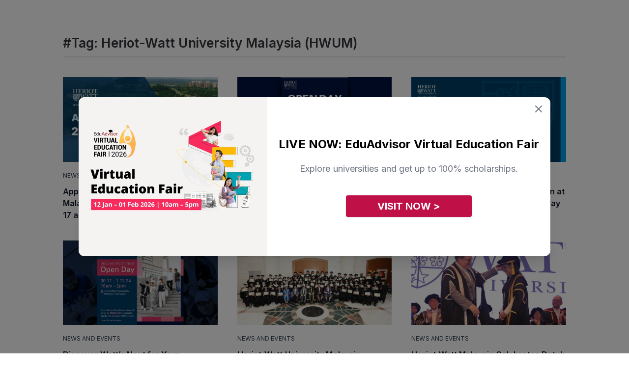

--- FILE ---
content_type: text/html; charset=UTF-8
request_url: https://eduadvisor.my/articles/tag/heriotwatt-university-malaysia-hwum
body_size: 10963
content:
<!DOCTYPE html>
<!--[if IE 7]>
<html class="ie ie7 ltie8 ltie9" lang="en-GB" prefix="og: http://ogp.me/ns#"><![endif]-->
<!--[if IE 8]>
<html class="ie ie8 ltie9" lang="en-GB" prefix="og: http://ogp.me/ns#"><![endif]-->
<!--[if !(IE 7) | !(IE 8)  ]><!-->
<html lang="en-GB" prefix="og: http://ogp.me/ns#">
<!--<![endif]-->

<head>
    <meta charset="UTF-8" />
    <meta name="viewport" content="initial-scale = 1.0" />
    <meta name="alexaVerifyID" content="nBf9VVn2JNFVFjlxSEtfwJdtoaA" />
    <link rel="pingback" href="https://eduadvisor.my/xmlrpc.php" />
    <meta name="robots" content="index, follow"/>
    
<meta name="google-site-verification" content="Q4XeJIOhf5nh28CVVmXEVSfSOnMI_0BO-6_HKsDMMVQ" />
    <title>Heriot-Watt University Malaysia (HWUM) Articles | EduAdvisor</title>
<meta name="description" content="EduAdvisor is the leading education course comparison website in Malaysia. Find the best colleges and universities in Malaysia and apply with us.">
          <meta property="fb:app_id" content="900027093372488" />
             <meta property="fb:pages" content="https://eduadvisor.my/form-extensions/download" />
   
   <meta property="og:locale" content="en_GB">
<meta property="og:type" content="article">
<meta property="og:title" content="Heriot-Watt University Malaysia (HWUM) Articles | EduAdvisor">
<meta property="og:description" content="EduAdvisor is the leading education course comparison website in Malaysia. Find the best colleges and universities in Malaysia and apply with us.">
<meta property="og:site_name" content="EduAdvisor">
<meta property="og:image" content="https://cdn.eduadvisor.my/general/meta_images/2022-11-07/eduadvisor-hompage-meta-1667806091.webp">
<meta property="og:image:alt" content="Heriot-Watt University Malaysia (HWUM) Articles | EduAdvisor">

   <meta name="twitter:image:src" content="https://cdn.eduadvisor.my/general/meta_images/2022-11-07/eduadvisor-hompage-meta-1667806091.webp">
<meta name="twitter:card" content="summary_large_image">
<meta name="twitter:site" content="@eduadvisor">
<meta name="twitter:description" content="EduAdvisor is the leading education course comparison website in Malaysia. Find the best colleges and universities in Malaysia and apply with us.">
<meta name="twitter:title" content="Heriot-Watt University Malaysia (HWUM) Articles | EduAdvisor">
   <script type="application/ld+json">{"@context":"https://schema.org","@type":"WebPage","name":"Heriot-Watt University Malaysia (HWUM) Articles | EduAdvisor","description":"EduAdvisor is the leading education course comparison website in Malaysia. Find the best colleges and universities in Malaysia and apply with us.","image":"https://cdn.eduadvisor.my/general/meta_images/2022-11-07/eduadvisor-hompage-meta-1667806091.webp"}</script>
   
   
   
    <meta name="viewport" content="width=device-width, initial-scale=1">
    <meta name="csrf-token" content="TzJdBy47PCIoFfPJvKimiypFVhjaaYlgi3sOheTR">
    <link rel="shortcut icon" type="image/x-icon" href="https://eduadvisor.my/assets/images/favicon.ico" />
    <!-- CSS here -->
    <!-- connect to domain of font files -->
 <link rel="preconnect" href="https://fonts.gstatic.com" crossorigin>

 <!-- optionally increase loading priority -->
 <link rel="preload" as="style" href="https://fonts.googleapis.com/css2?family=Roboto:ital,wght@0,100;0,300;0,400;0,500;0,700;0,900;1,100;1,300;1,400;1,500;1,700;1,900&display=swap">
 <link rel="preload" as="style" href="https://fonts.googleapis.com/css2?family=Open+Sans:ital,wght@0,300;0,400;0,600;0,700;0,800;1,300;1,400;1,600;1,700;1,800&display=swap">
 <link rel="preload" as="style" href="https://fonts.googleapis.com/css2?family=Inter:ital,wght@0,300;0,400;0,600;0,700;0,800;1,300;1,400;1,600;1,700;1,800&display=swap">

 <!-- async CSS -->
 <link rel="stylesheet" media="print" onload="this.onload=null;this.removeAttribute('media');" href="https://fonts.googleapis.com/css2?family=Roboto:ital,wght@0,100;0,300;0,400;0,500;0,700;0,900;1,100;1,300;1,400;1,500;1,700;1,900&display=swap">
 <link rel="stylesheet" media="print" onload="this.onload=null;this.removeAttribute('media');" href="https://fonts.googleapis.com/css2?family=Open+Sans:ital,wght@0,300;0,400;0,600;0,700;0,800;1,300;1,400;1,600;1,700;1,800&display=swap">
 <link rel="stylesheet" media="print" onload="this.onload=null;this.removeAttribute('media');" href="https://fonts.googleapis.com/css2?family=Inter:ital,wght@0,300;0,400;0,600;0,700;0,800;1,300;1,400;1,600;1,700;1,800&display=swap">

 <!-- no-JS fallback -->
 <noscript>
     <link rel="stylesheet" href="https://fonts.googleapis.com/css2?family=Roboto:ital,wght@0,100;0,300;0,400;0,500;0,700;0,900;1,100;1,300;1,400;1,500;1,700;1,900&display=swap">
     <link rel="stylesheet" href="https://fonts.googleapis.com/css2?family=Open+Sans:ital,wght@0,300;0,400;0,600;0,700;0,800;1,300;1,400;1,600;1,700;1,800&display=swap">
     <link rel="stylesheet" href="https://fonts.googleapis.com/css2?family=Inter:ital,wght@0,300;0,400;0,600;0,700;0,800;1,300;1,400;1,600;1,700;1,800&display=swap">
 </noscript>    <link rel="stylesheet" href="/assets/css/pages/app.css?id=d7d410d0e81dfc58f4781c753982b740">

    
    
            <script>
        window.dataLayer = window.dataLayer || [];
        window._gb = {
            'APP_URL': 'https:\/\/eduadvisor.my',
            'APP_NAME': 'EduAdvisor',
            'CDN_URL': 'https:\/\/cdn.eduadvisor.my',
            '_TK': 'TzJdBy47PCIoFfPJvKimiypFVhjaaYlgi3sOheTR'        };
    </script>
    
            <!-- Google Tag Manager -->
        <script defer>
            (function(w, d, s, l, i) {
                w[l] = w[l] || [];
                w[l].push({
                    'gtm.start': new Date().getTime(),
                    event: 'gtm.js'
                });
                var f = d.getElementsByTagName(s)[0],
                    j = d.createElement(s),
                    dl = l != 'dataLayer' ? '&l=' + l : '';
                j.async = true;
                j.src =
                    'https://www.googletagmanager.com/gtm.js?id=' + i + dl;
                f.parentNode.insertBefore(j, f);
            })(window, document, 'script', 'dataLayer', 'GTM-KXZXSZM');
        </script>
        <!-- End Google Tag Manager -->
    
    
    <!-- facebook pixel -->
    <script defer>
        ! function(f, b, e, v, n, t, s) {
            if (f.fbq) return;
            n = f.fbq = function() {
                n.callMethod ?
                    n.callMethod.apply(n, arguments) : n.queue.push(arguments)
            };
            if (!f._fbq) f._fbq = n;
            n.push = n;
            n.loaded = !0;
            n.version = '2.0';
            n.queue = [];
            t = b.createElement(e);
            t.async = !0;
            t.src = v;
            s = b.getElementsByTagName(e)[0];
            s.parentNode.insertBefore(t, s)
        }(window, document, 'script',
            'https://connect.facebook.net/en_US/fbevents.js');
        fbq('init', "744826177071552");
        fbq('track', 'PageView');
    </script>
    <noscript>
        <img height="1" width="1"
            src="https://www.facebook.com/tr?id=744826177071552&ev=PageView&noscript=1" />
    </noscript>
    <!-- end facebook pixel -->

    <!-- tiktok pixel -->
    <script defer>
        ! function(w, d, t) {
            w.TiktokAnalyticsObject = t;
            var ttq = w[t] = w[t] || [];
            ttq.methods = ["page", "track", "identify", "instances", "debug", "on", "off", "once", "ready", "alias",
                "group", "enableCookie", "disableCookie"
            ], ttq.setAndDefer = function(t, e) {
                t[e] = function() {
                    t.push([e].concat(Array.prototype.slice.call(arguments, 0)))
                }
            };
            for (var i = 0; i < ttq.methods.length; i++) ttq.setAndDefer(ttq, ttq.methods[i]);
            ttq.instance = function(t) {
                for (var e = ttq._i[t] || [], n = 0; n < ttq.methods.length; n++) ttq.setAndDefer(e, ttq.methods[n]);
                return e
            }, ttq.load = function(e, n) {
                var i = "https://analytics.tiktok.com/i18n/pixel/events.js";
                ttq._i = ttq._i || {}, ttq._i[e] = [], ttq._i[e]._u = i, ttq._t = ttq._t || {}, ttq._t[e] = +new Date,
                    ttq._o = ttq._o || {}, ttq._o[e] = n || {};
                var o = document.createElement("script");
                o.type = "text/javascript", o.async = !0, o.src = i + "?sdkid=" + e + "&lib=" + t;
                var a = document.getElementsByTagName("script")[0];
                a.parentNode.insertBefore(o, a)
            };
            ttq.load("CHC563JC77U3VDB5SJ80");
            ttq.page();
        }(window, document, 'ttq');
    </script>
    <!-- end tiktok pixel -->
    
            <script>
</script>
    </head>

<body class="antialiased m"
    data-raicon-controller="article" data-raicon-action="tag">

            <!-- Google Tag Manager (noscript) -->
        <noscript><iframe src="https://www.googletagmanager.com/ns.html?id=GTM-KXZXSZM" height="0"
                width="0" style="display:none;visibility:hidden"></iframe>
        </noscript>
        <!-- End Google Tag Manager (noscript) -->
    
            <header class="header shadow fixed left-0 right-0 bg-white top-0 z-10">
        <nav class="navbar xxl:container mx-auto">
        <div id="menu" class="nav-menu">
                            <form id="frmSearch" action="https://eduadvisor.my/search" method="GET" autocomplete="off"
                      class="m-search-form">
                    <div class="search my-5 mx-4 md:hidden z-10">
                        <input type="search" name="q" placeholder="Search" class="text z-10">
                        <button type="submit"><i class="icon-search  z-10"></i></button>
                    </div>
                    <div id="search-results"
                         class="search-results animated fadeIn mega-menu search-results shadow-2xl bg-gray-100">
                        <div class="search-content">
                            <h3 class="msg">Type to search for anything</h3>
                        </div>
                    </div>
                </form>
                <div class="nav-mobile block md:hidden mobile-dropdown-menu mx-4">
    <ul class="l-0">
                    <li class="dropdown">
                <input type="checkbox"/>
                <a href="#" data-toggle="dropdown" class="font-semibold">Course Guides</a>
                                    <ul class="dropdown-menu l-1">
                                                    <li class="dropdown">
                                <input type="checkbox"/>
                                <a href="#" data-toggle="dropdown">Top Pre-U Courses</a>
                                                                    <ul class="dropdown-menu l-2">
                                                                                    <li><a href="/course-guide/a-level">A Level</a></li>
                                                                                    <li><a href="/course-guide/australian-matriculation">Australian Matriculation</a></li>
                                                                                    <li><a href="/course-guide/acca-foundation-accountancy">ACCA Foundation in Accountancy</a></li>
                                                                                    <li><a href="/course-guide/foundation-science">Foundation in Science</a></li>
                                                                                    <li><a href="/course-guide/foundation-arts">Foundation in Arts</a></li>
                                                                                    <li><a href="/course-guide/foundation-computing">Foundation in Computing</a></li>
                                                                                    <li><a href="/course-guide">View more courses &gt;</a></li>
                                                                            </ul>
                                                            </li>
                                                    <li class="dropdown">
                                <input type="checkbox"/>
                                <a href="#" data-toggle="dropdown">Top Study Fields</a>
                                                                    <ul class="dropdown-menu l-2">
                                                                                    <li><a href="/course-guide/accounting">Accounting</a></li>
                                                                                    <li><a href="/course-guide/actuarial-science">Actuarial Science</a></li>
                                                                                    <li><a href="/course-guide/architecture">Architecture</a></li>
                                                                                    <li><a href="/course-guide/business">Business</a></li>
                                                                                    <li><a href="/course-guide/computer-science">Computer Science</a></li>
                                                                                    <li><a href="/course-guide/dentistry">Dentistry</a></li>
                                                                                    <li><a href="/course-guide/design">Design</a></li>
                                                                                    <li><a href="/course-guide/engineering">Engineering</a></li>
                                                                                    <li><a href="/course-guide/law">Law</a></li>
                                                                                    <li><a href="/course-guide/mass-communication">Mass Communication</a></li>
                                                                                    <li><a href="/course-guide/medicine">Medicine</a></li>
                                                                                    <li><a href="/course-guide/pharmacy">Pharmacy</a></li>
                                                                                    <li><a href="/course-guide/psychology">Psychology</a></li>
                                                                                    <li><a href="/course-guide">View more courses &gt;</a></li>
                                                                            </ul>
                                                            </li>
                                                                            <li>
                                <div class="py-4">
                                    <div class="w-full bg-cover bg-center mt-2">
                                        <a href="/quiz/personality-quiz" target="_self">
                                            <img class="lazyload " alt=""
        src="https://cdn.eduadvisor.my/menu/menu-bar-quiz-01.webp"
                data-src="https://cdn.eduadvisor.my/menu/menu-bar-quiz-01.webp" />
                                        </a>
                                    </div>

                                    <p class="font-semibold text-gray-600 mt-2">Find your perfect match</p>
                                    <p class="text-gray-500 mt-2">Take this personality quiz and find the course that suits you best</p>

                                                                            
                                        <a href="/quiz/personality-quiz"
                                           target="_self"
                                           class="tw text-center mt-5 text-white text-base font-bold bg-edv-rose button inline-block focus:outline-none capitalize rounded-lg shadow hover:shadow-lg">
                                            Start Now
                                        </a>

                                                                    </div>
                            </li>
                                            </ul>
                            </li>
                    <li class="dropdown">
                <input type="checkbox"/>
                <a href="#" data-toggle="dropdown" class="font-semibold">Compare Courses</a>
                                    <ul class="dropdown-menu l-1">
                                                    <li class="dropdown">
                                <input type="checkbox"/>
                                <a href="#" data-toggle="dropdown">Featured Institutions</a>
                                                                    <ul class="dropdown-menu l-2">
                                                                                    <li><a href="/university/asia-pacific-university-apu">Asia Pacific University (APU)</a></li>
                                                                                    <li><a href="/university/heriot-watt-university-malaysia">Heriot-Watt University Malaysia (HWUM)</a></li>
                                                                                    <li><a href="/university/international-medical-university-imu">IMU University</a></li>
                                                                                    <li><a href="/university/monash-university-malaysia">Monash University</a></li>
                                                                                    <li><a href="/university/taylors-college">Taylor’s College</a></li>
                                                                                    <li><a href="/university/university-of-nottingham-malaysia">University of Nottingham Malaysia</a></li>
                                                                                    <li><a href="/university">View more institutions &gt;</a></li>
                                                                            </ul>
                                                            </li>
                                                    <li class="dropdown">
                                <input type="checkbox"/>
                                <a href="#" data-toggle="dropdown">Compare a Course</a>
                                                                    <ul class="dropdown-menu l-2">
                                                                                    <li><a href="/compare/a-level-courses">A Level</a></li>
                                                                                    <li><a href="/compare/australian-matriculation-courses">Australian Matriculation</a></li>
                                                                                    <li><a href="/compare/foundation-science-courses">Foundation in Science</a></li>
                                                                                    <li><a href="/compare/foundation-arts-courses">Foundation in Arts</a></li>
                                                                                    <li><a href="/compare/accounting-degree-courses">Accounting Degree</a></li>
                                                                                    <li><a href="/compare/business-degree-courses">Business Degree</a></li>
                                                                                    <li><a href="/compare/computer-science-degree-courses">Computer Science Degree</a></li>
                                                                                    <li><a href="/compare/engineering-degree-courses">Engineering Degree</a></li>
                                                                                    <li><a href="/compare/law-degree-courses">Law Degree</a></li>
                                                                                    <li><a href="/compare/mass-communication-degree-courses">Mass Communication Degree</a></li>
                                                                                    <li><a href="/compare/medicine-degree-courses">Medicine Degree</a></li>
                                                                                    <li><a href="/compare/pharmacy-degree-courses">Pharmacy Degree</a></li>
                                                                                    <li><a href="/compare/psychology-degree-courses">Psychology Degree</a></li>
                                                                                    <li><a href="/compare">Compare more courses &gt;</a></li>
                                                                            </ul>
                                                            </li>
                                                                            <li>
                                <div class="py-4">
                                    <div class="w-full bg-cover bg-center mt-2">
                                        <a href="/quiz/personality-quiz" target="_self">
                                            <img class="lazyload " alt=""
        src="https://cdn.eduadvisor.my/menu/menu-bar-quiz-01.webp"
                data-src="https://cdn.eduadvisor.my/menu/menu-bar-quiz-01.webp" />
                                        </a>
                                    </div>

                                    <p class="font-semibold text-gray-600 mt-2">Find your perfect match</p>
                                    <p class="text-gray-500 mt-2">Take this personality quiz and find the course that suits you best</p>

                                                                            
                                        <a href="/quiz/personality-quiz"
                                           target="_self"
                                           class="tw text-center mt-5 text-white text-base font-bold bg-edv-rose button inline-block focus:outline-none capitalize rounded-lg shadow hover:shadow-lg">
                                            Start Now
                                        </a>

                                                                    </div>
                            </li>
                                            </ul>
                            </li>
                    <li class="dropdown">
                <input type="checkbox"/>
                <a href="#" data-toggle="dropdown" class="font-semibold">Search Scholarships</a>
                                    <ul class="dropdown-menu l-1">
                                                    <li class="dropdown">
                                <input type="checkbox"/>
                                <a href="#" data-toggle="dropdown">Find a Scholarship</a>
                                                                    <ul class="dropdown-menu l-2">
                                                                                    <li><a href="/scholarships/a-level">A Level</a></li>
                                                                                    <li><a href="/scholarships/australian-matriculation">Australian Matriculation</a></li>
                                                                                    <li><a href="/scholarships/foundation-science">Foundation in Science</a></li>
                                                                                    <li><a href="/scholarships/foundation-arts">Foundation in Arts</a></li>
                                                                                    <li><a href="/scholarships/accounting-degree">Accounting Degree</a></li>
                                                                                    <li><a href="/scholarships/business-degree">Business Degree</a></li>
                                                                                    <li><a href="/scholarships/computer-science-degree">Computer Science Degree</a></li>
                                                                                    <li><a href="/scholarships/engineering-degree">Engineering Degree</a></li>
                                                                                    <li><a href="/scholarships/law-degree">Law Degree</a></li>
                                                                                    <li><a href="/scholarships/mass-communication-degree">Mass Communication Degree</a></li>
                                                                                    <li><a href="/scholarships/medicine-degree">Medicine Degree</a></li>
                                                                                    <li><a href="/scholarships/pharmacy-degree">Pharmacy Degree</a></li>
                                                                                    <li><a href="/scholarships/psychology-degree">Psychology Degree</a></li>
                                                                                    <li><a href="/scholarships">Compare more scholarships &gt;</a></li>
                                                                            </ul>
                                                            </li>
                                                                            <li>
                                <div class="py-4">
                                    <div class="w-full bg-cover bg-center mt-2">
                                        <a href="/scholarship-genie" target="_self">
                                            <img class="lazyload " alt=""
        src="https://cdn.eduadvisor.my/menu/2023/06/ea-menu-bar-scholarship-genie.webp"
                data-src="https://cdn.eduadvisor.my/menu/2023/06/ea-menu-bar-scholarship-genie.webp" />
                                        </a>
                                    </div>

                                    <p class="font-semibold text-gray-600 mt-2">Scholarship Genie</p>
                                    <p class="text-gray-500 mt-2">Secure the best scholarships from top institutions — instantly.</p>

                                                                            
                                        <a href="/scholarship-genie"
                                           target="_self"
                                           class="tw text-center mt-5 text-white text-base font-bold bg-edv-rose button inline-block focus:outline-none capitalize rounded-lg shadow hover:shadow-lg">
                                            Start Now
                                        </a>

                                                                    </div>
                            </li>
                                            </ul>
                            </li>
                    <li class="dropdown">
                <input type="checkbox"/>
                <a href="#" data-toggle="dropdown" class="font-semibold">Tools &amp; Quizzes</a>
                                    <ul class="dropdown-menu l-1">
                                                    <li class="dropdown">
                                <input type="checkbox"/>
                                <a href="#" data-toggle="dropdown">Top Quizzes</a>
                                                                    <ul class="dropdown-menu l-2">
                                                                                    <li><a href="/quiz/personality-quiz">Personality Quiz</a></li>
                                                                                    <li><a href="/quiz/course-recommender">Pre-U Course Recommender</a></li>
                                                                                    <li><a href="/quiz/medicine-career-quiz">Should You Study Medicine?</a></li>
                                                                                    <li><a href="/quiz/law-career-quiz">Should You Study Law?</a></li>
                                                                                    <li><a href="/quiz/uk-vs-australia-which-country-are-you-destined-to-live-in">UK vs Australia: Which To Study</a></li>
                                                                                    <li><a href="/quiz/">View more quizzes &gt;</a></li>
                                                                            </ul>
                                                            </li>
                                                    <li class="dropdown">
                                <input type="checkbox"/>
                                <a href="#" data-toggle="dropdown">Is This Course For You?</a>
                                                                    <ul class="dropdown-menu l-2">
                                                                                    <li><a href="/quiz/accounting-career-quiz">Accounting</a></li>
                                                                                    <li><a href="/quiz/computer-science-career-quiz">Computer Science</a></li>
                                                                                    <li><a href="/quiz/law-career-quiz">Law</a></li>
                                                                                    <li><a href="/quiz/medicine-career-quiz">Medicine</a></li>
                                                                                    <li><a href="/quiz/psychology-career-quiz">Psychology</a></li>
                                                                                    <li><a href="/quiz">View more course quizzes &gt;</a></li>
                                                                            </ul>
                                                            </li>
                                                    <li class="dropdown">
                                <input type="checkbox"/>
                                <a href="#" data-toggle="dropdown">Other Tools</a>
                                                                    <ul class="dropdown-menu l-2">
                                                                                    <li><a href="/compare">Course Search</a></li>
                                                                                    <li><a href="/scholarships">Scholarship Search</a></li>
                                                                                    <li><a href="/university">University Search</a></li>
                                                                            </ul>
                                                            </li>
                                                                            <li>
                                <div class="py-4">
                                    <div class="w-full bg-cover bg-center mt-2">
                                        <a href="/quiz/personality-quiz" target="_self">
                                            <img class="lazyload " alt=""
        src="https://cdn.eduadvisor.my/menu/menu-bar-quiz-02.webp"
                data-src="https://cdn.eduadvisor.my/menu/menu-bar-quiz-02.webp" />
                                        </a>
                                    </div>

                                    <p class="font-semibold text-gray-600 mt-2">Find your perfect match</p>
                                    <p class="text-gray-500 mt-2">Take this personality quiz and find the course that suits you best</p>

                                                                            
                                        <a href="/quiz/personality-quiz"
                                           target="_self"
                                           class="tw text-center mt-5 text-white text-base font-bold bg-edv-rose button inline-block focus:outline-none capitalize rounded-lg shadow hover:shadow-lg">
                                            Start Now
                                        </a>

                                                                    </div>
                            </li>
                                            </ul>
                            </li>
                    <li class="dropdown">
                <input type="checkbox"/>
                <a href="#" data-toggle="dropdown" class="font-semibold">Articles</a>
                                    <ul class="dropdown-menu l-1">
                        <li class="dropdown">
                            <input type="checkbox"/>
                            <a href="#"
                               data-toggle="dropdown">Top Content Categories</a>
                            <ul class="dropdown-menu l-2">
                                                                    <li><a href="/articles/choosing-courses">Choosing Courses</a></li>
                                                                    <li><a href="/articles/choosing-universities">Choosing Universities</a></li>
                                                                    <li><a href="/articles/scholarships-and-financial-aid">Scholarships</a></li>
                                                                    <li><a href="/articles/study-tips">Study Tips</a></li>
                                                                    <li><a href="/articles/news-and-events">News and Events</a></li>
                                                                                                                                        <li>
                                        <a href="/articles"
                                           target="_self"
                                           class="tw text-center mt-5 text-white text-base font-bold bg-edv-rose button inline-block focus:outline-none capitalize rounded-lg shadow hover:shadow-lg">
                                            View All Articles
                                        </a>
                                    </li>
                                                            </ul>
                        </li>

                        <li class="dropdown">
                            <input type="checkbox"/>
                            <a href="#" data-toggle="dropdown">Latest Articles</a>
                            <ul class="dropdown-menu l-2">
                                                                                                        <li>
                                        <a href="https://eduadvisor.my/articles/future-healthcare-digital-medical-informatics-prospects">
                                                                                            <div class="w-full bg-cover bg-center mt-2 rounded-2xl overflow-hidden">
                                                     <img class="lazyload w-full" alt=""
        src="https://cdn.eduadvisor.my/articles/2025/07/rumc-bmi-feature_feature.webp"
                data-src="https://cdn.eduadvisor.my/articles/2025/07/rumc-bmi-feature_feature.webp" />
                                                </div>
                                                                                        <p>The Future of Healthcare Is Digital. Here’s Where a Medical Informatics Degree Can Take You.</p>
                                        </a>
                                    </li>
                                                                                                        <li>
                                        <a href="https://eduadvisor.my/articles/taylors-open-day-2025">
                                                                                            <div class="w-full bg-cover bg-center mt-2 rounded-2xl overflow-hidden">
                                                     <img class="lazyload w-full" alt=""
        src="https://cdn.eduadvisor.my/articles/2025/10/taylors-open-day-dec-2025.webp"
                data-src="https://cdn.eduadvisor.my/articles/2025/10/taylors-open-day-dec-2025.webp" />
                                                </div>
                                                                                        <p>Create Your Purpose at Taylor’s Open Day This 28 February – 1 March 2026</p>
                                        </a>
                                    </li>
                                                                                                        <li>
                                        <a href="https://eduadvisor.my/articles/inti-spm-trial-results-pathway-session">
                                                                                            <div class="w-full bg-cover bg-center mt-2 rounded-2xl overflow-hidden">
                                                     <img class="lazyload w-full" alt=""
        src="https://cdn.eduadvisor.my/articles/2026/01/inti-spm-trial-results-pathway-session-2026.webp"
                data-src="https://cdn.eduadvisor.my/articles/2026/01/inti-spm-trial-results-pathway-session-2026.webp" />
                                                </div>
                                                                                        <p>Empower Your Future at INTI SPM Trial Results Pathway Session This 17 – 18 January 2026</p>
                                        </a>
                                    </li>
                                                                                                        <li>
                                        <a href="https://eduadvisor.my/articles/segi-pharmacy-webinar">
                                                                                            <div class="w-full bg-cover bg-center mt-2 rounded-2xl overflow-hidden">
                                                     <img class="lazyload w-full" alt=""
        src="https://cdn.eduadvisor.my/articles/2026/01/segi-pharmacy-webinar-2026.webp"
                data-src="https://cdn.eduadvisor.my/articles/2026/01/segi-pharmacy-webinar-2026.webp" />
                                                </div>
                                                                                        <p>Explore Your Future in Pharmacy With SEGi’s Webinar This 16 January 2026</p>
                                        </a>
                                    </li>
                                                                                                        <li>
                                        <a href="https://eduadvisor.my/articles/mahsa-university-open-day">
                                                                                            <div class="w-full bg-cover bg-center mt-2 rounded-2xl overflow-hidden">
                                                     <img class="lazyload w-full" alt=""
        src="https://cdn.eduadvisor.my/articles/2025/06/mahsa-preview-day-2024-main.webp"
                data-src="https://cdn.eduadvisor.my/articles/2025/06/mahsa-preview-day-2024-main.webp" />
                                                </div>
                                                                                        <p>Ignite Your Future at MAHSA College Sabah Campus Open Day This 16 – 17 January 2026</p>
                                        </a>
                                    </li>
                                                                                                        <li>
                                        <a href="https://eduadvisor.my/articles/southampton-malaysia-open-day-2025">
                                                                                            <div class="w-full bg-cover bg-center mt-2 rounded-2xl overflow-hidden">
                                                     <img class="lazyload w-full" alt=""
        src="https://cdn.eduadvisor.my/articles/2026/01/uosm-open-day-jan-2026.webp"
                data-src="https://cdn.eduadvisor.my/articles/2026/01/uosm-open-day-jan-2026.webp" />
                                                </div>
                                                                                        <p>Experience World-Class UK Education at Southampton Malaysia Open Day This 24 January 2026</p>
                                        </a>
                                    </li>
                                                            </ul>
                        </li>
                    </ul>

                            </li>
                    <li class="dropdown">
                <input type="checkbox"/>
                <a href="#" data-toggle="dropdown" class="font-semibold">Our Services</a>
                                    <ul class="dropdown-menu l-1">
                                                    <li class="dropdown">
                                <input type="checkbox"/>
                                <a href="#" data-toggle="dropdown">Our Services</a>
                                                                    <ul class="dropdown-menu l-2">
                                                                                    <li><a href="/compare">Course Search</a></li>
                                                                                    <li><a href="/university">University Search</a></li>
                                                                                    <li><a href="/scholarships">Scholarship Search</a></li>
                                                                                    <li><a href="/campaigns/apply">Application Service</a></li>
                                                                                    <li><a href="/campaigns/campus-visit-booking">Campus Appointments</a></li>
                                                                                    <li><a href="/campaigns/our-services">Speak To An Advisor</a></li>
                                                                                    <li><a href="/campaigns/our-services">More about our services &gt;</a></li>
                                                                            </ul>
                                                            </li>
                                                    <li class="dropdown">
                                <input type="checkbox"/>
                                <a href="#" data-toggle="dropdown">Our Tools</a>
                                                                    <ul class="dropdown-menu l-2">
                                                                                    <li><a href="/scholarship-genie">Scholarship Genie</a></li>
                                                                                    <li><a href="/campaigns/virtual-education-fair">Virtual Fairs</a></li>
                                                                                    <li><a href="https://edubijak.eduadvisor.my">EduBijak (SPM AI Tutor)</a></li>
                                                                                    <li><a href="/campaigns/open-days">University Open Days</a></li>
                                                                            </ul>
                                                            </li>
                                                    <li class="dropdown">
                                <input type="checkbox"/>
                                <a href="#" data-toggle="dropdown">About Us</a>
                                                                    <ul class="dropdown-menu l-2">
                                                                                    <li><a href="/about-us">Who We Are</a></li>
                                                                                    <li><a href="/partner-institutions">Our Partners</a></li>
                                                                                    <li><a href="/contact-us">Contact Us</a></li>
                                                                            </ul>
                                                            </li>
                                                                            <li>
                                <div class="py-4">
                                    <div class="w-full bg-cover bg-center mt-2">
                                        <a href="/campaigns/virtual-education-fair" target="_self">
                                            <img class="lazyload " alt=""
        src="https://cdn.eduadvisor.my/menu/2022/11/eduadvisor-menu-bar-virtual-fair.webp"
                data-src="https://cdn.eduadvisor.my/menu/2022/11/eduadvisor-menu-bar-virtual-fair.webp" />
                                        </a>
                                    </div>

                                    <p class="font-semibold text-gray-600 mt-2">Visit Our Virtual Fairs</p>
                                    <p class="text-gray-500 mt-2">Gain insights to various programmes through our virtual fairs.</p>

                                                                            
                                        <a href="/campaigns/virtual-education-fair"
                                           target="_self"
                                           class="tw text-center mt-5 text-white text-base font-bold bg-edv-rose button inline-block focus:outline-none capitalize rounded-lg shadow hover:shadow-lg">
                                            Register Now
                                        </a>

                                                                    </div>
                            </li>
                                            </ul>
                            </li>
            </ul>
</div>                    </div>

        
                    <div class="flex items-center justify-between justify-items-center w-full overflow-hidden md:hidden bg-white z-10 nav-mobile">
                <div class="hamburger">
                    <div style="margin-left: 9px">
                        <span class="bar"></span>
                        <span class="bar"></span>
                        <span class="bar"></span>
                    </div>
                </div>
                <div>
                    <a href="https://eduadvisor.my" class="nav-logo">
                                                    <img src="https://cdn.eduadvisor.my/general/logo/2022-11-01/eduadvisor-logo-main-1667289740.webp" alt="logo">
                                            </a>
                </div>
                <div class="auth-hamburger">
                                            <img class="lazyload w-9 h-9 mr-6" alt=""
        src="https://eduadvisor.my/assets/images/user-avatar-new.png"
                data-src="https://eduadvisor.my/assets/images/user-avatar-new.png" />
                                    </div>
            </div>
        
        <div id="auth-menu" class="nav-menu block md:hidden">
            <div class="block md:hidden mobile-dropdown-menu mx-4">
                <ul class="l-0">
                                            <li><a class="block w-full py-2" href="https://eduadvisor.my/visitor/login">Login</a></li>
                        <li><a class="block w-full py-2" href="https://eduadvisor.my/visitor/signup">Sign up</a></li>
                                    </ul>
            </div>
            
        </div>

    </nav>
</header>    
    <main>
                    <div class="md:w-4/5 2xl:w-6/12 main-content articles p-3 md:py-5 md:px-0 mx-auto article-wrapper">

        <div class="heading flex justify-between items-center py-2 my-10">
            <div>
                <h2 class="tw">#Tag:  Heriot-Watt University Malaysia (HWUM)</h2>
            </div>
        </div>

                <div id="article_list" class="grid gap-10 grid-cols-1 md:grid-cols-3 mb-10 md:mb-14">
                            <div class="sm-item">
    <a href="https://eduadvisor.my/articles/heriot-watt-application-day">
        <img src="[data-uri]"
             alt="Apply to Heriot-Watt University Malaysia With Your Exam Results This 17 and 24 January 2026" class="w-full lazyload"
             data-src="https://cdn.eduadvisor.my/articles/2026/01/heriot-watt-application-day-2026.webp"
             >
    </a>
    <p class="cat uppercase my-3 font-normal text-gray-500 text-xs"><a href="https://eduadvisor.my/articles/news-and-events">News and Events</a></p>
    <a href="https://eduadvisor.my/articles/heriot-watt-application-day">
        <p class="tw blog-title font-bold text-sm">Apply to Heriot-Watt University Malaysia With Your Exam Results This 17 and 24 January 2026</p>
            </a>
</div>                            <div class="sm-item">
    <a href="https://eduadvisor.my/articles/heriot-watt-university-malaysia-hwum-open-day-2025">
        <img src="[data-uri]"
             alt="Empower Your Future at Heriot-Watt University Open Day This 6 December 2025" class="w-full lazyload"
             data-src="https://cdn.eduadvisor.my/articles/2025/11/heriot-watt-open-day-nov-dec-2025.webp"
             >
    </a>
    <p class="cat uppercase my-3 font-normal text-gray-500 text-xs"><a href="https://eduadvisor.my/articles/news-and-events">News and Events</a></p>
    <a href="https://eduadvisor.my/articles/heriot-watt-university-malaysia-hwum-open-day-2025">
        <p class="tw blog-title font-bold text-sm">Empower Your Future at Heriot-Watt University Open Day This 6 December 2025</p>
            </a>
</div>                            <div class="sm-item">
    <a href="https://eduadvisor.my/articles/heriot-watt-hwum-scholarship-day-2025">
        <img src="[data-uri]"
             alt="Fund Your World-Class UK Education at Heriot-Watt Scholarship Day This May 2025" class="w-full lazyload"
             data-src="https://cdn.eduadvisor.my/articles/2025/05/hwum-scholarship-day-may-2025.webp"
             >
    </a>
    <p class="cat uppercase my-3 font-normal text-gray-500 text-xs"><a href="https://eduadvisor.my/articles/news-and-events">News and Events</a></p>
    <a href="https://eduadvisor.my/articles/heriot-watt-hwum-scholarship-day-2025">
        <p class="tw blog-title font-bold text-sm">Fund Your World-Class UK Education at Heriot-Watt Scholarship Day This May 2025</p>
            </a>
</div>                            <div class="sm-item">
    <a href="https://eduadvisor.my/articles/heriot-watt-open-day-december-2024">
        <img src="[data-uri]"
             alt="Discover Watt’s Next for Your Education at Heriot-Watt Open Day This 30 November – 1 December 2024" class="w-full lazyload"
             data-src="https://cdn.eduadvisor.my/articles/2024/11/hwum-open-day-dec2024.webp"
             >
    </a>
    <p class="cat uppercase my-3 font-normal text-gray-500 text-xs"><a href="https://eduadvisor.my/articles/news-and-events">News and Events</a></p>
    <a href="https://eduadvisor.my/articles/heriot-watt-open-day-december-2024">
        <p class="tw blog-title font-bold text-sm">Discover Watt’s Next for Your Education at Heriot-Watt Open Day This 30 November – 1 December 2024</p>
            </a>
</div>                            <div class="sm-item">
    <a href="https://eduadvisor.my/articles/hwum-impact-transcript-bridges-skills-gap">
        <img src="[data-uri]"
             alt="Heriot-Watt University Malaysia Launches IMPACT Transcript To Bridge Skills Gap" class="w-full lazyload"
             data-src="https://cdn.eduadvisor.my/articles/2024/09/hwum-impact-transcript.webp"
             >
    </a>
    <p class="cat uppercase my-3 font-normal text-gray-500 text-xs"><a href="https://eduadvisor.my/articles/news-and-events">News and Events</a></p>
    <a href="https://eduadvisor.my/articles/hwum-impact-transcript-bridges-skills-gap">
        <p class="tw blog-title font-bold text-sm">Heriot-Watt University Malaysia Launches IMPACT Transcript To Bridge Skills Gap</p>
            </a>
</div>                            <div class="sm-item">
    <a href="https://eduadvisor.my/articles/nicol-david-appointed-hwum-pro-chancellor">
        <img src="[data-uri]"
             alt="Heriot-Watt Malaysia Celebrates Datuk (Dr) Nicol Ann David As Pro-Chancellor" class="w-full lazyload"
             data-src="https://cdn.eduadvisor.my/articles/2024/07/hwum-nicol-david-pro-chancellor-feature.webp"
             >
    </a>
    <p class="cat uppercase my-3 font-normal text-gray-500 text-xs"><a href="https://eduadvisor.my/articles/news-and-events">News and Events</a></p>
    <a href="https://eduadvisor.my/articles/nicol-david-appointed-hwum-pro-chancellor">
        <p class="tw blog-title font-bold text-sm">Heriot-Watt Malaysia Celebrates Datuk (Dr) Nicol Ann David As Pro-Chancellor</p>
            </a>
</div>                            <div class="sm-item">
    <a href="https://eduadvisor.my/articles/heriot-watt-open-day-july-august-2024">
        <img src="[data-uri]"
             alt="Get Ready for Watt’s Next at Heriot-Watt Open Day This July and August 2024" class="w-full lazyload"
             data-src="https://cdn.eduadvisor.my/articles/2024/07/hwum-open-day-jul-aug-2024-feature.webp"
             >
    </a>
    <p class="cat uppercase my-3 font-normal text-gray-500 text-xs"><a href="https://eduadvisor.my/articles/news-and-events">News and Events</a></p>
    <a href="https://eduadvisor.my/articles/heriot-watt-open-day-july-august-2024">
        <p class="tw blog-title font-bold text-sm">Get Ready for Watt’s Next at Heriot-Watt Open Day This July and August 2024</p>
            </a>
</div>                            <div class="sm-item">
    <a href="https://eduadvisor.my/articles/heriot-watt-application-day-june-2024">
        <img src="[data-uri]"
             alt="Explore Watt’s Your Next Move at Heriot-Watt Application Day This 29 – 30 June 2024" class="w-full lazyload"
             data-src="https://cdn.eduadvisor.my/articles/2024/06/hwum-open-day-june2024_feature.webp"
             >
    </a>
    <p class="cat uppercase my-3 font-normal text-gray-500 text-xs"><a href="https://eduadvisor.my/articles/news-and-events">News and Events</a></p>
    <a href="https://eduadvisor.my/articles/heriot-watt-application-day-june-2024">
        <p class="tw blog-title font-bold text-sm">Explore Watt’s Your Next Move at Heriot-Watt Application Day This 29 – 30 June 2024</p>
            </a>
</div>                            <div class="sm-item">
    <a href="https://eduadvisor.my/articles/heriot-watt-open-day-june-2024">
        <img src="[data-uri]"
             alt="Explore Watt’s Next for Your Future With Heriot-Watt Open Day This 22 – 23 June 2024" class="w-full lazyload"
             data-src="https://cdn.eduadvisor.my/articles/2024/06/hwum-open-day-2024-june-feature.webp"
             >
    </a>
    <p class="cat uppercase my-3 font-normal text-gray-500 text-xs"><a href="https://eduadvisor.my/articles/news-and-events">News and Events</a></p>
    <a href="https://eduadvisor.my/articles/heriot-watt-open-day-june-2024">
        <p class="tw blog-title font-bold text-sm">Explore Watt’s Next for Your Future With Heriot-Watt Open Day This 22 – 23 June 2024</p>
            </a>
</div>                            <div class="sm-item">
    <a href="https://eduadvisor.my/articles/heriot-watt-hwum-open-day-june-2024">
        <img src="[data-uri]"
             alt="Discover Watt’s Next at Heriot-Watt Open Day This 1 June 2024" class="w-full lazyload"
             data-src="https://cdn.eduadvisor.my/articles/2024/05/hwum-open-day-june2024-feature.webp"
             >
    </a>
    <p class="cat uppercase my-3 font-normal text-gray-500 text-xs"><a href="https://eduadvisor.my/articles/news-and-events">News and Events</a></p>
    <a href="https://eduadvisor.my/articles/heriot-watt-hwum-open-day-june-2024">
        <p class="tw blog-title font-bold text-sm">Discover Watt’s Next at Heriot-Watt Open Day This 1 June 2024</p>
            </a>
</div>                            <div class="sm-item">
    <a href="https://eduadvisor.my/articles/hwum-open-day-27-april-2024">
        <img src="[data-uri]"
             alt="Get RM1,000 Worth of Waivers at Heriot-Watt’s Open Day This 27 April 2024" class="w-full lazyload"
             data-src="https://cdn.eduadvisor.my/articles/2024/04/hwum-open-day-apr2024.webp"
             >
    </a>
    <p class="cat uppercase my-3 font-normal text-gray-500 text-xs"><a href="https://eduadvisor.my/articles/news-and-events">News and Events</a></p>
    <a href="https://eduadvisor.my/articles/hwum-open-day-27-april-2024">
        <p class="tw blog-title font-bold text-sm">Get RM1,000 Worth of Waivers at Heriot-Watt’s Open Day This 27 April 2024</p>
            </a>
</div>                            <div class="sm-item">
    <a href="https://eduadvisor.my/articles/enjoy-fee-waiver-hwum-open-day-march-2024">
        <img src="[data-uri]"
             alt="Enjoy up to RM60,000* of Foundation Excellence Award at the Heriot-Watt University Malaysia Open Day This March 2024" class="w-full lazyload"
             data-src="https://cdn.eduadvisor.my/articles/2024/03/hwum-open-day-mar2024-feature2-02.webp"
             >
    </a>
    <p class="cat uppercase my-3 font-normal text-gray-500 text-xs"><a href="https://eduadvisor.my/articles/news-and-events">News and Events</a></p>
    <a href="https://eduadvisor.my/articles/enjoy-fee-waiver-hwum-open-day-march-2024">
        <p class="tw blog-title font-bold text-sm">Enjoy up to RM60,000* of Foundation Excellence Award at the Heriot-Watt University Malaysia Open Day This March 2024</p>
            </a>
</div>                            <div class="sm-item">
    <a href="https://eduadvisor.my/articles/explore-life-campus-heriot-watt-university-malaysia-february-2024">
        <img src="[data-uri]"
             alt="Explore Life on Campus With Heriot-Watt University Malaysia This 24 February 2024" class="w-full lazyload"
             data-src="https://cdn.eduadvisor.my/articles/2024/02/hwum-education-driven-purpose-feature-02.webp"
             >
    </a>
    <p class="cat uppercase my-3 font-normal text-gray-500 text-xs"><a href="https://eduadvisor.my/articles/news-and-events">News and Events</a></p>
    <a href="https://eduadvisor.my/articles/explore-life-campus-heriot-watt-university-malaysia-february-2024">
        <p class="tw blog-title font-bold text-sm">Explore Life on Campus With Heriot-Watt University Malaysia This 24 February 2024</p>
            </a>
</div>                            <div class="sm-item">
    <a href="https://eduadvisor.my/articles/get-bursary-apply-january-intake-heriot-watt-university-malaysia">
        <img src="[data-uri]"
             alt="Get Up to RM3,000 Bursary to Study at Heriot-Watt University Malaysia for April 2023 Intake" class="w-full lazyload"
             data-src="https://cdn.eduadvisor.my/articles/2023/02/hwum-future-made-bursary-jan2023-feature.webp"
             >
    </a>
    <p class="cat uppercase my-3 font-normal text-gray-500 text-xs"><a href="https://eduadvisor.my/articles/scholarships-and-financial-aid">Scholarships and Financial Aid</a></p>
    <a href="https://eduadvisor.my/articles/get-bursary-apply-january-intake-heriot-watt-university-malaysia">
        <p class="tw blog-title font-bold text-sm">Get Up to RM3,000 Bursary to Study at Heriot-Watt University Malaysia for April 2023 Intake</p>
            </a>
</div>                            <div class="sm-item">
    <a href="https://eduadvisor.my/articles/worst-decisions-you-can-make-after-receiving-your-spm-results">
        <img src="[data-uri]"
             alt="6 Worst Decisions You Can Make After Receiving Your SPM Results" class="w-full lazyload"
             data-src="https://cdn.eduadvisor.my/articles/2019/03/Worst-Decisions-You-Can-Make-Feature-Verison-03.png"
             >
    </a>
    <p class="cat uppercase my-3 font-normal text-gray-500 text-xs"><a href="https://eduadvisor.my/articles/whats-after-spm">What&#039;s After SPM</a></p>
    <a href="https://eduadvisor.my/articles/worst-decisions-you-can-make-after-receiving-your-spm-results">
        <p class="tw blog-title font-bold text-sm">6 Worst Decisions You Can Make After Receiving Your SPM Results</p>
            </a>
</div>                            <div class="sm-item">
    <a href="https://eduadvisor.my/articles/not-sure-what-to-study-after-spm-join-this-free-workshop-by-heriot-watt-university-malaysia-and-make-the-right-choice">
        <img src="[data-uri]"
             alt="Not Sure What To Study After SPM? Join This Free Workshop by Heriot-Watt University Malaysia and Make the Right Choice" class="w-full lazyload"
             data-src="https://cdn.eduadvisor.my/articles/2021/05/hwum-start-smart-feature.png"
             >
    </a>
    <p class="cat uppercase my-3 font-normal text-gray-500 text-xs"><a href="https://eduadvisor.my/articles/news-and-events">News and Events</a></p>
    <a href="https://eduadvisor.my/articles/not-sure-what-to-study-after-spm-join-this-free-workshop-by-heriot-watt-university-malaysia-and-make-the-right-choice">
        <p class="tw blog-title font-bold text-sm">Not Sure What To Study After SPM? Join This Free Workshop by Heriot-Watt University Malaysia and Make the Right Choice</p>
            </a>
</div>                            <div class="sm-item">
    <a href="https://eduadvisor.my/articles/get-up-to-rm4000-early-bird-waiver-with-heriot-watt-university-january-2021-intake">
        <img src="[data-uri]"
             alt="Get Up To RM4,000 Early Bird Waiver with Heriot-Watt University January 2021 Intake" class="w-full lazyload"
             data-src="https://cdn.eduadvisor.my/articles/2020/11/HWUM-Jan-Intake-2021-Feature-Image.png"
             >
    </a>
    <p class="cat uppercase my-3 font-normal text-gray-500 text-xs"><a href="https://eduadvisor.my/articles/scholarships-and-financial-aid">Scholarships and Financial Aid</a></p>
    <a href="https://eduadvisor.my/articles/get-up-to-rm4000-early-bird-waiver-with-heriot-watt-university-january-2021-intake">
        <p class="tw blog-title font-bold text-sm">Get Up To RM4,000 Early Bird Waiver with Heriot-Watt University January 2021 Intake</p>
            </a>
</div>                            <div class="sm-item">
    <a href="https://eduadvisor.my/articles/apply-heriot-watt-scholarship">
        <img src="[data-uri]"
             alt="Did You Know That Heriot-Watt Is Offering up to 100% Scholarships?" class="w-full lazyload"
             data-src="https://cdn.eduadvisor.my/articles/2015/04/Heriot-Watt-University-Malaysia-Scholarship-Feature.png"
             >
    </a>
    <p class="cat uppercase my-3 font-normal text-gray-500 text-xs"><a href="https://eduadvisor.my/articles/scholarships-and-financial-aid">Scholarships and Financial Aid</a></p>
    <a href="https://eduadvisor.my/articles/apply-heriot-watt-scholarship">
        <p class="tw blog-title font-bold text-sm">Did You Know That Heriot-Watt Is Offering up to 100% Scholarships?</p>
            </a>
</div>                            <div class="sm-item">
    <a href="https://eduadvisor.my/articles/get-up-to-100-scholarship-for-your-engineering-degree-with-the-heriot-watt-university-velesto-petroleum-engineering-scholarship">
        <img src="[data-uri]"
             alt="Get up to 100% Scholarship for Your Engineering Degree With the Heriot-Watt University-Velesto Petroleum Engineering Scholarship" class="w-full lazyload"
             data-src="https://cdn.eduadvisor.my/articles/2018/08/HW-Velesto-Petroleum-Engineering-Scholarship-Feature.png"
             >
    </a>
    <p class="cat uppercase my-3 font-normal text-gray-500 text-xs"><a href="https://eduadvisor.my/articles/scholarships-and-financial-aid">Scholarships and Financial Aid</a></p>
    <a href="https://eduadvisor.my/articles/get-up-to-100-scholarship-for-your-engineering-degree-with-the-heriot-watt-university-velesto-petroleum-engineering-scholarship">
        <p class="tw blog-title font-bold text-sm">Get up to 100% Scholarship for Your Engineering Degree With the Heriot-Watt University-Velesto Petroleum Engineering Scholarship</p>
            </a>
</div>                            <div class="sm-item">
    <a href="https://eduadvisor.my/articles/apply-for-heriot-watts-full-scholarship-for-a-degree-in-data-science">
        <img src="[data-uri]"
             alt="Apply for Heriot-Watt&#039;s Full Scholarship for a Degree in Data Science!" class="w-full lazyload"
             data-src="https://cdn.eduadvisor.my/articles/2018/08/HW-Inaugural-Feature.png"
             >
    </a>
    <p class="cat uppercase my-3 font-normal text-gray-500 text-xs"><a href="https://eduadvisor.my/articles/scholarships-and-financial-aid">Scholarships and Financial Aid</a></p>
    <a href="https://eduadvisor.my/articles/apply-for-heriot-watts-full-scholarship-for-a-degree-in-data-science">
        <p class="tw blog-title font-bold text-sm">Apply for Heriot-Watt&#039;s Full Scholarship for a Degree in Data Science!</p>
            </a>
</div>                            <div class="sm-item">
    <a href="https://eduadvisor.my/articles/receive-up-to-100-tuition-fee-waiver-for-your-degree-with-the-heriot-watt-university-velesto-petroleum-engineering-scholarship">
        <img src="[data-uri]"
             alt="Receive up to 100% Tuition Fee Waiver for Your Degree With the Heriot-Watt University-Velesto Petroleum Engineering Scholarship" class="w-full lazyload"
             data-src="https://cdn.eduadvisor.my/articles/2018/12/HW-Velesto-Petroleum-Engineering-Scholarship-02.png"
             >
    </a>
    <p class="cat uppercase my-3 font-normal text-gray-500 text-xs"><a href="https://eduadvisor.my/articles/scholarships-and-financial-aid">Scholarships and Financial Aid</a></p>
    <a href="https://eduadvisor.my/articles/receive-up-to-100-tuition-fee-waiver-for-your-degree-with-the-heriot-watt-university-velesto-petroleum-engineering-scholarship">
        <p class="tw blog-title font-bold text-sm">Receive up to 100% Tuition Fee Waiver for Your Degree With the Heriot-Watt University-Velesto Petroleum Engineering Scholarship</p>
            </a>
</div>                    </div>
        <div class="text-center mt-12">
            <nav role="Page navigation" aria-label="Pagination Navigation" class="flex items-center justify-center">
        <div class="sm:flex-1 sm:flex sm:items-center sm:justify-between">
            <div>
                <p class="text-sm text-gray-700 leading-5">
                    Showing
                    <span class="font-medium">1</span>
                    to
                    <span class="font-medium">21</span>
                    of
                    <span class="font-medium">55</span>
                    results
                </p>
            </div>
            <div class="flex items-center text-sm">
                
                <a class="rounded-l rounded-sm border border-r-0 border-brand-light px-3 py-2 text-brand-dark hover:bg-brand-light no-underline pointer-events-none tw"
                    href="" rel="prev">
                    &lsaquo; Previous
                </a>

                
                
                                    <a class="pointer-events-none tw border-t border-b border-l border-brand-light px-3 py-2 hover:bg-brand-light text-brand-dark no-underline" href="https://eduadvisor.my/articles/tag/heriotwatt-university-malaysia-hwum?page=1">1</a>
                                    <a class=" border-t border-b border-l border-brand-light px-3 py-2 hover:bg-brand-light text-brand-dark no-underline" href="https://eduadvisor.my/articles/tag/heriotwatt-university-malaysia-hwum?page=2">2</a>
                                    <a class=" border-t border-b border-l border-brand-light px-3 py-2 hover:bg-brand-light text-brand-dark no-underline" href="https://eduadvisor.my/articles/tag/heriotwatt-university-malaysia-hwum?page=3">3</a>
                
                
                <a class="  rounded-r rounded-sm border border-brand-light px-3 py-2 hover:bg-brand-light text-brand-dark no-underline" href="https://eduadvisor.my/articles/tag/heriotwatt-university-malaysia-hwum?page=2" rel="next">Next &rsaquo;</a>

            </div>
        </div>
    </nav>

        </div>

    </div>
        <div class="form-popup">
    <div class="form-wrapper w-full md:w-2/6">
        <button title="Close" class="btn close-form btn close-form text-gray-500" data-btn="close-popup">
            <span class="icon-x1 text-2xl"></span>
        </button>
        <form class="edv-form-ajax"
              method="POST"
              action="https://eduadvisor.my/visitor/login"
              autocomplete="off">
            <input type="hidden" name="_token" value="TzJdBy47PCIoFfPJvKimiypFVhjaaYlgi3sOheTR" autocomplete="off">            <input id="email" style="display:none" type="text" name="fakeuemailremembered">
            <input id="username" style="display:none" type="text" name="fakeusernameremembered">
            <input id="password" style="display:none" type="password" name="fakepasswordremembered">
            <input name="return_url" style="display:none" type="hidden" value="http://eduadvisor.my/articles/tag/heriotwatt-university-malaysia-hwum">
            <div class="row">
                <div class="col-md-12 text-center">
                    <h1 class="form-title">Login</h1>
                </div>
            </div>

            <div class="block mt-4">
                <span class="text-gray-700">Email</span>
                <input type="email" name="email"
                       class="mt-1 block w-full rounded-md border-gray-300 shadow-sm focus:border-indigo-300 focus:ring focus:ring-indigo-200 focus:ring-opacity-50"

                       autocomplete="nope"
                >
            </div>

            <div class="block mt-4">
                <span class="text-gray-700">Password</span>
                <input type="password" name="password"
                       class="mt-1 block w-full rounded-md border-gray-300 shadow-sm focus:border-indigo-300 focus:ring focus:ring-indigo-200 focus:ring-opacity-50"
                       required
                       autocomplete="new-password"
                >
            </div>
            <ul class="tw error-bag"></ul>
            <div class="block mt-4">
                <button type="submit"
                        class="block mx-auto relative uppercase w-full my-10 px-4 py-3 rounded-md text-sm font-medium border-0 focus:outline-none focus:ring transition text-white bg-edv-rose hover:shadow-lg active:bg-red-700 focus:ring-red-300 text-lg disabled:opacity-80">
                    Login
                </button>
            </div>
        </form>
    </div>
</div>    </main>

    <footer>
        <div style="background-color: #f6f6f6">
    <div class="container py-12 md:py-16 mx-auto">
        <div class="flex justify-between flex-col md:flex-row space-y-5 md:space-y-0">
            <div>
                <h2 class="text-lg">Join our newsletter</h2>
                <p class="tw text-gray-500 mt-1">Stay up to date with our latest articles.</p>
            </div>
            <div class="edv-form-wrapper form-subcribe" id="form_subcribe">
                <form class="edv-form-ajax" method="POST" action="https://eduadvisor.my/newsletter/subscribe">
                    <input type="hidden" name="_token" value="TzJdBy47PCIoFfPJvKimiypFVhjaaYlgi3sOheTR" autocomplete="off">                    <div class="flex justify-between space-x-4 content-center items-center">
                        <div>
                            <input type="text"   name="valid_check" class="valid-check" />
                            <input type="email"
                                    name="email"
                                    required
                                    class="mt-1 block w-full rounded-md border-gray-300 shadow-sm transition focus:border-indigo-300 focus:ring focus:ring-indigo-200 focus:ring-opacity-50 disabled:opacity-80"
                                    placeholder="Enter your email"/>
                        </div>
                        <div>
                            <button type="submit" onclick="submitForm(this)" id="btn_subscribe_submit" class="tw btn-common capitalize transition duration-300 ease-in-out text-center" style="margin-top: 0.2rem;">
                                Subscribe
                            </button>
                            <ul class="tw error-bag"></ul>
                        </div>
                    </div>
                </form>
            </div>
        </div>
        <hr class="my-10">
        <div class="flex flex-col md:flex-row space-y-5 md:space-y-0">
            <div class="flex-1">
                <a href="https://eduadvisor.my" class="nav-logo">
                                            <img src="https://cdn.eduadvisor.my/general/logo/2022-11-01/eduadvisor-logo-main-1667289740.webp" alt="logo">
                                    </a>
            </div>
                            <div class="flex-1 flex justify-between" style="color: #667085;">
                                            <div>
                            <h2 class="font-semibold" style="color: #98A2B3;">Browse</h2>
                            <div class="flex flex-col space-y-2 mt-3">
                                                                    <a class="tw" href="/compare/"
                                        target="_self">Courses</a>
                                                                    <a class="tw" href="/university/"
                                        target="_self">Universities</a>
                                                                    <a class="tw" href="/scholarships/"
                                        target="_self">Scholarships</a>
                                                                    <a class="tw" href="/quiz/"
                                        target="_self">Quizzes</a>
                                                                    <a class="tw" href="/course-guide/"
                                        target="_self">Course Guides</a>
                                                                    <a class="tw" href="/campaigns/"
                                        target="_self">Highlights</a>
                                                                    <a class="tw" href="/articles/"
                                        target="_self">Articles</a>
                                                            </div>
                        </div>
                                            <div>
                            <h2 class="font-semibold" style="color: #98A2B3;">Social</h2>
                            <div class="flex flex-col space-y-2 mt-3">
                                                                    <a class="tw" href="https://instagram.com/eduadvisor"
                                        target="_blank">Instagram</a>
                                                                    <a class="tw" href="https://www.tiktok.com/@eduadvisormy"
                                        target="_blank">TikTok</a>
                                                                    <a class="tw" href="https://x.com/eduadvisormy"
                                        target="_blank">X (Twitter)</a>
                                                                    <a class="tw" href="https://facebook.com/eduadvisor.my"
                                        target="_blank">Facebook</a>
                                                                    <a class="tw" href="https://www.youtube.com/@eduadvisormy"
                                        target="_blank">YouTube</a>
                                                                    <a class="tw" href="https://t.me/eduadvisormy"
                                        target="_blank">Telegram</a>
                                                                    <a class="tw" href="https://whatsapp.com/channel/0029Va7YDbv7j6gFllQEzR3n"
                                        target="_blank">WhatsApp Channel</a>
                                                            </div>
                        </div>
                                            <div>
                            <h2 class="font-semibold" style="color: #98A2B3;">Company</h2>
                            <div class="flex flex-col space-y-2 mt-3">
                                                                    <a class="tw" href="/about-us"
                                        target="_self">About Us</a>
                                                                    <a class="tw" href="/campaigns/our-services"
                                        target="_self">Our Services</a>
                                                                    <a class="tw" href="/partner-institutions"
                                        target="_self">Our Partners</a>
                                                                    <a class="tw" href="/help-centre"
                                        target="_self">FAQs</a>
                                                                    <a class="tw" href="/contact-us"
                                        target="_self">Contact Us</a>
                                                                    <a class="tw" href="/privacy-statement"
                                        target="_self">Privacy</a>
                                                                    <a class="tw" href="/disclaimer"
                                        target="_self">Disclaimer</a>
                                                            </div>
                        </div>
                                    </div>
                    </div>
    </div>
</div>
<div style="background-color: white">
    <div class="container py-12 md:py-16 mx-auto">
        <div class="flex justify-between content-center items-center flex-col md:flex-row space-y-5 md:space-y-0">
            <div>
                <p class="tw text-gray-500">Distinctive Education Advisor Sdn Bhd (1122555-V) | © 2025 EduAdvisor. All rights reserved.</p>
            </div>

            <div class="flex text-3xl text-gray-500 space-x-3">
                                    <a class="tw block" href="https://instagram.com/eduadvisor"
                       target="_blank"><span class="icon-instagram"></span></a>
                                    <a class="tw block" href="https://www.tiktok.com/@eduadvisormy"
                       target="_blank"><span class="icon-tiktok"></span></a>
                                    <a class="tw block" href="https://twitter.com/eduadvisormy"
                       target="_blank"><span class="icon-x"></span></a>
                                    <a class="tw block" href="https://facebook.com/eduadvisor.my"
                       target="_blank"><span class="icon-facebook"></span></a>
                            </div>

        </div>
    </div>
</div>    </footer>

        <script src="/assets/js/pages/app.js?id=9f62a9c487579c3b51b2546bf40517b5"></script>
        <script>
        window.listing_url = 'https:\/\/eduadvisor.my\/articles\/fn-load-more\/0';
        window.params = {"tag_id":124};
    </script>

            <script async>
            console.log(JSON.parse(sessionStorage.getItem('popup')));
            let arr_popup_id_closed = JSON.parse(sessionStorage.getItem('popup'));
            if (arr_popup_id_closed) {
                $.ajax({
                    type: "POST",
                    url: 'https://eduadvisor.my/reloadPopupSession',
                    data: {
                        key: 'popup',
                        ids: arr_popup_id_closed
                    },
                    datatype: "json"
                });
            }
        </script>
    
            <div class="edv-popup popup" data-popup_type="popup"
                data-popup_id="4" data-display_after_seconds="2"
                data-page_type_apply="all_main_site" data-repeat="everyday">
                <div class="box shadow-xl full_width" style="z-index: 1999">
                    <div class="wrapper">
                                                    <div class="image">
                                                                    <div class="bg" style="background-image: url( https://cdn.eduadvisor.my/info/2026/01/vef-pu-jan2026.webp)">
                                    </div>
                                                            </div>
                                                <div class="content">
                            <button title="Close" class="close-btn p-3"><span class="icon-x1 text-2xl"></span></button>
                            <div>
                                                                    <h2 class="text-2xl font-bold">LIVE NOW: EduAdvisor Virtual Education Fair</h2>
                                    <div class="mt-5 text-base text-gray-500 text-lg"><p> Explore universities and get up to 100% scholarships.</p></div>
                                    <a href="https://virtualfair.eduadvisor.my/?utm_source=eduadvisor.my&amp;utm_medium=referral&amp;utm_campaign=vef-jan-2026&amp;utm_content=pop-up" target="_top"
                                        class="btn">Visit Now &gt;</a>
                                
                            </div>
                        </div>
                    </div>
                </div>
            </div>
                <script defer src="https://static.cloudflareinsights.com/beacon.min.js/vcd15cbe7772f49c399c6a5babf22c1241717689176015" integrity="sha512-ZpsOmlRQV6y907TI0dKBHq9Md29nnaEIPlkf84rnaERnq6zvWvPUqr2ft8M1aS28oN72PdrCzSjY4U6VaAw1EQ==" data-cf-beacon='{"version":"2024.11.0","token":"3039ceab5ed8433b9bc77ed37a3085c6","server_timing":{"name":{"cfCacheStatus":true,"cfEdge":true,"cfExtPri":true,"cfL4":true,"cfOrigin":true,"cfSpeedBrain":true},"location_startswith":null}}' crossorigin="anonymous"></script>
</body>

</html>


--- FILE ---
content_type: application/javascript
request_url: https://eduadvisor.my/assets/js/pages/app.js?id=9f62a9c487579c3b51b2546bf40517b5
body_size: 301412
content:
(()=>{var e={949:(e,t,n)=>{var r=n(692);window.debounce=function(e,t,n){var r;return function(){var i=this,o=arguments,a=n&&!r;clearTimeout(r),r=setTimeout((function(){r=null,n||e.apply(i,o)}),t),a&&e.apply(i,o)}},window.convertToSlug=function(e){return e.toLowerCase().replace(/ /g,"-").replace(/[^\w-]+/g,"")},window.scrollToAnchor=function(e){var t=r("nav").outerHeight(),n=r(e);r("html,body").animate({scrollTop:n.offset().top-t},"slow")},window.getFormData=function(e){var t=e.serializeArray(),n={};return r.map(t,(function(e,t){n[e.name]=e.value})),n},window.isValidHttpUrl=function(e){var t;try{t=new URL(e)}catch(e){return!1}return"http:"===t.protocol||"https:"===t.protocol},window.dateAdd=function(e,t,n){if(e instanceof Date){var r=new Date(e),i=function(){r.getDate()!=e.getDate()&&r.setDate(0)};switch(String(t).toLowerCase()){case"years":r.setFullYear(r.getFullYear()+n),i();break;case"quarters":r.setMonth(r.getMonth()+3*n),i();break;case"months":r.setMonth(r.getMonth()+n),i();break;case"weeks":r.setDate(r.getDate()+7*n);break;case"days":r.setDate(r.getDate()+n);break;case"hours":r.setTime(r.getTime()+36e5*n);break;case"minutes":r.setTime(r.getTime()+6e4*n);break;case"seconds":r.setTime(r.getTime()+1e3*n);break;default:r=void 0}return r}},window.initSelect2=function(e,t){var n=arguments.length>2&&void 0!==arguments[2]?arguments[2]:{},i=arguments.length>3&&void 0!==arguments[3]&&arguments[3];if(!e.data("select2")){var o={width:"100%",tags:i,placeholder:Object.assign({},{placeholder:"Choose..."},n).placeholder,minimumInputLength:0,dataType:"json",delay:250,allowClear:!0,ajax:{url:t,dataType:"json",data:function(e){return Object.assign({},{q:r.trim(e.term),page:e.page},n)},processResults:function(e,t){return t.page=t.page||1,{results:e.items.data,pagination:{more:30*t.page<e.total_count}}},cache:!0},templateResult:function(e){return e.text},templateSelection:function(e){return e.text}},a=r.extend({},o,n.extend||{});e.select2(a)}},window.initSelect2Original=function(e,t){e.select2(t)},window.initSelect2Original=function(e,t){e.select2(t)},window.customTemplateResultSelect2=function(e,t){if(!e.id)return e.text;var n=window.convertToSlug(e.id),i=r("<div>",{class:"form-check flex",id:"".concat(t,"-").concat(n)}),o=!1;r("#".concat(t)).find(":selected").each((function(){if(e.element==this)return console.log("selected"),void(o=!0)}));var a=r("<input>",{type:"checkbox",class:"".concat(t,"-checkbox-item select2-checkbox form-check-input rounded appearance-none h-4 w-4 border border-gray-300 text-indigo-600 rounded-sm checkbox transition duration-200 mt-1 align-top bg-no-repeat bg-center bg-contain float-left mr-2 cursor-pointer"),id:"".concat(t,"-").concat(n,"-checkbox"),name:e.text,value:e.id});a.prop("checked",o),a.on("click",(function(e){e.preventDefault()}));var s=r("<span>",{for:"".concat(t,"-").concat(n,"-checkbox"),class:"form-check-label text-gray-800 flex-grow",text:e.text});return i.append(a).append(s),i},window.itemCourseActiveTab=function(e,t,n){var i="#tabContent_"+n;r("#tabTitle_"+n).find("li").each((function(){r(this).hasClass(t)?r(this).hasClass("tab-active")||r(this).addClass("tab-active"):r(this).hasClass("tab-active")&&r(this).removeClass("tab-active")})),r(i).find("div").each((function(){r(this).hasClass(t)?r(this).hasClass("hidden")&&r(this).removeClass("hidden").addClass("block"):r(this).hasClass("hidden")||r(this).removeClass("block").addClass("hidden")}))};var i=null;window.courseViewDetailMobile=function(e){i!=e?i=e:(e.checked=!1,i=null)},window.convertToSlug=function(e){return e=(e=(e=e.replace(/^\s+|\s+$/g,"")).toLowerCase()).replace(/[^a-z0-9 -]/g,"").replace(/\s+/g,"-").replace(/-+/g,"-")},window.initFormSelect2=function(){r(".edv-form-select2").each((function(e){var t=r(this);if(t.data("endpoint")){var n=t.data("endpoint"),i={};t.data("placeholder")&&(i.placeholder=t.data("placeholder")),initSelect2(t,n,i,!1)}else initSelect2Original(t,{placeholder:t.data("placeholder"),allowClear:!1,closeOnSelect:!0,width:"100%"})}))},window.initFormSelect2(),window.toggleModal=function(e){var t=!(arguments.length>1&&void 0!==arguments[1])||arguments[1],n=document.getElementById(e);if(t){n.classList.add("flex"),n.classList.remove("hidden"),n.setAttribute("aria-modal","true"),n.setAttribute("role","dialog"),n.removeAttribute("aria-hidden");var r=document.createElement("div");r.setAttribute("modal-backdrop",""),r.classList.add("bg-gray-900","bg-opacity-50","dark:bg-opacity-80","fixed","inset-0","z-40"),document.querySelector("body").append(r)}else n.classList.add("hidden"),n.classList.remove("flex"),n.setAttribute("aria-hidden","true"),n.removeAttribute("aria-modal"),n.removeAttribute("role"),document.querySelector("[modal-backdrop]").remove()}},942:(e,t,n)=>{var r=n(692);function i(e){return i="function"==typeof Symbol&&"symbol"==typeof Symbol.iterator?function(e){return typeof e}:function(e){return e&&"function"==typeof Symbol&&e.constructor===Symbol&&e!==Symbol.prototype?"symbol":typeof e},i(e)}function o(e,t){for(var n=0;n<t.length;n++){var r=t[n];r.enumerable=r.enumerable||!1,r.configurable=!0,"value"in r&&(r.writable=!0),Object.defineProperty(e,a(r.key),r)}}function a(e){var t=function(e,t){if("object"!=i(e)||!e)return e;var n=e[Symbol.toPrimitive];if(void 0!==n){var r=n.call(e,t||"default");if("object"!=i(r))return r;throw new TypeError("@@toPrimitive must return a primitive value.")}return("string"===t?String:Number)(e)}(e,"string");return"symbol"==i(t)?t:t+""}var s=function(){return e=function e(){!function(e,t){if(!(e instanceof t))throw new TypeError("Cannot call a class as a function")}(this,e)},(t=[{key:"beforeEach",value:function(){this.setup()}},{key:"setup",value:function(){var e=r("#btn-loadmore"),t=r("#article_list");e.click((function(){var n=parseInt(e.attr("data-current-page"))+1,i=Object.assign({},window.params,{page:n}),o=jQuery.param(i);e.attr("data-ori-text")||e.attr("data-ori-text",e.text()),e.html('<span class="spinner"></span>').addClass("loading").attr("disabled","disabled"),r.getJSON("".concat(window.listing_url,"/?").concat(o),(function(r){t.append(r.html),e.attr("data-current-page",n).removeClass("loading").removeAttr("disabled").text(e.attr("data-ori-text")),r.hasMorePages||e.remove()}))}))}}])&&o(e.prototype,t),n&&o(e,n),Object.defineProperty(e,"prototype",{writable:!1}),e;var e,t,n}();Raicon.register("article",s)},477:(e,t,n)=>{var r=n(692);function i(e){return i="function"==typeof Symbol&&"symbol"==typeof Symbol.iterator?function(e){return typeof e}:function(e){return e&&"function"==typeof Symbol&&e.constructor===Symbol&&e!==Symbol.prototype?"symbol":typeof e},i(e)}function o(e,t){for(var n=0;n<t.length;n++){var r=t[n];r.enumerable=r.enumerable||!1,r.configurable=!0,"value"in r&&(r.writable=!0),Object.defineProperty(e,a(r.key),r)}}function a(e){var t=function(e,t){if("object"!=i(e)||!e)return e;var n=e[Symbol.toPrimitive];if(void 0!==n){var r=n.call(e,t||"default");if("object"!=i(r))return r;throw new TypeError("@@toPrimitive must return a primitive value.")}return("string"===t?String:Number)(e)}(e,"string");return"symbol"==i(t)?t:t+""}var s=function(){return e=function e(){!function(e,t){if(!(e instanceof t))throw new TypeError("Cannot call a class as a function")}(this,e)},(t=[{key:"detail",value:function(){r(".collapsible-item-title").first().trigger("click",[!0])}}])&&o(e.prototype,t),n&&o(e,n),Object.defineProperty(e,"prototype",{writable:!1}),e;var e,t,n}();Raicon.register("course",s)},474:(e,t,n)=>{var r=n(692);function i(e){return i="function"==typeof Symbol&&"symbol"==typeof Symbol.iterator?function(e){return typeof e}:function(e){return e&&"function"==typeof Symbol&&e.constructor===Symbol&&e!==Symbol.prototype?"symbol":typeof e},i(e)}function o(e,t){for(var n=0;n<t.length;n++){var r=t[n];r.enumerable=r.enumerable||!1,r.configurable=!0,"value"in r&&(r.writable=!0),Object.defineProperty(e,a(r.key),r)}}function a(e){var t=function(e,t){if("object"!=i(e)||!e)return e;var n=e[Symbol.toPrimitive];if(void 0!==n){var r=n.call(e,t||"default");if("object"!=i(r))return r;throw new TypeError("@@toPrimitive must return a primitive value.")}return("string"===t?String:Number)(e)}(e,"string");return"symbol"==i(t)?t:t+""}var s=function(){return e=function e(){!function(e,t){if(!(e instanceof t))throw new TypeError("Cannot call a class as a function")}(this,e)},(t=[{key:"beforeEach",value:function(){this.sendImpressionTracking()}},{key:"sendImpressionTracking",value:function(){window.dataLayer.push((function(){this.reset()})),r(".listing").each((function(){var e=r(this).find(".impression_listing").first(),t=JSON.parse(e.attr("data"));window.dataLayer.push(t)}))}}])&&o(e.prototype,t),n&&o(e,n),Object.defineProperty(e,"prototype",{writable:!1}),e;var e,t,n}();Raicon.register("quiz",s)},990:(e,t,n)=>{var r=n(692),i=r(".accordion-list").find(".collapsible-item-title");r(".collapsible-item-collapse").css("height","auto"),i&&i.on("click",(function(e){var t=arguments.length>1&&void 0!==arguments[1]&&arguments[1];e.preventDefault();var n=r(this).closest(".accordion-list");n.find(".collapsible-item-title").not(this).removeClass("opened"),r(this).toggleClass("opened");var i=r(this).closest(".collapsible-item").find(".collapsible-item-collapse");if(n.find(".collapsible-item-collapse").not(i).slideUp(200),i.slideToggle(200),r(window).width()<700&&!t){var o=r(this);setTimeout((function(){var e=r("nav").outerHeight();r("html,body").animate({scrollTop:o.offset().top-e},"fast")}),200)}}))},952:(e,t,n)=>{var r,i,o=n(692),a=o(".hamburger"),s=o("#menu"),l=o(".auth-hamburger"),c=o("#auth-menu");function u(){hamburger.classList.remove("active"),navMenu.classList.remove("active")}a.on("click",(function(){a.toggleClass("active"),s.toggleClass("active"),c.removeClass("active"),s.hasClass("active")?o("body").css("overflow","hidden"):o("body").css("overflow","auto")})),l.on("click",(function(){l.toggleClass("active"),c.toggleClass("active"),s.removeClass("active"),a.removeClass("active"),c.hasClass("active")?o("body").css("overflow","hidden"):o("body").css("overflow","auto")})),document.querySelectorAll(".nav-link").forEach((function(e){return e.addEventListener("click",u)})),o(window).scroll((function(e){o(window).scrollTop()>=300?o("header").addClass("shrink"):o("header").removeClass("shrink")})),o(".mega-drop-down").on({mouseenter:function(e){r=setTimeout((function(){i=e.currentTarget,o(i).find(".mega-menu").css("display","block")}),400)},mouseleave:function(){clearTimeout(r),o(i).find(".mega-menu").css("display","none")}})},147:(e,t,n)=>{var r=n(692);r(document).on("click","[data-link-toggle]",debounce((function(e){e.preventDefault();var t=r(this).attr("data-parent-class"),n=r(this).attr("data-toggle-class");r(this).closest("."+t).find("."+n).slideToggle();var i=r(this).find(".icon");i.hasClass("icon-arrow-down")?(i.addClass("icon-arrow-up").removeClass("icon-arrow-down"),r(this).find("span.text").text("Less Details")):(i.addClass("icon-arrow-down").removeClass("icon-arrow-up"),r(this).find("span.text").text("More Details"));var o=r(this).find(".toggle-icon");o.toggleClass("active"),o.hasClass("icon-plus")||o.hasClass("icon-minus")?o.hasClass("icon-plus")?o.removeClass("icon-plus").addClass("icon-minus"):o.addClass("icon-plus").removeClass("icon-minus"):"+"===o.text()?o.text("-"):"-"===o.text()&&o.text("+");var a=r(this).find(".edv-icon");if(a.length>0){var s=a.data("on-icon"),l=a.data("off-icon");a.hasClass(s)?a.removeClass(s).addClass(l):a.removeClass(l).addClass(s)}}),250)),r(document).ready((function(){var e=r(".link-toggle-featured");e&&e.click()}))},890:(e,t,n)=>{var r=n(692);r((function(){r.each(r(".edv-popup"),(function(){if(!0!==window.excludePopup){var e=r(this),t=e.find(".close-btn"),n=e.data("display_after_seconds")||0,o=(e.data("page_type_apply"),parseInt(e.data("popup_id"))),a=e.data("popup_type"),s=e.data("repeat"),l=POPUP_LOCAL_STORAGE_KEY="popup_"+o;if(localStorage.getItem(POPUP_LOCAL_STORAGE_KEY))JSON.parse(localStorage.getItem(POPUP_LOCAL_STORAGE_KEY)).popup_type===a&&"first_time"===s||localStorage.removeItem(POPUP_LOCAL_STORAGE_KEY);("current_session"===s||"everytime"===s||"first_time"===s&&null==localStorage.getItem(POPUP_LOCAL_STORAGE_KEY)||"current_session"!==s&&"everytime"!==s&&"first_time"!==s&&void 0===r.cookie(l))&&setTimeout((function(){e.fadeIn("fast",(function(){"notification"===a&&i()}))}),1e3*n),t.click((function(){if(r(this).closest(".edv-popup").fadeOut(),"current_session"===s){var e=[];(e=JSON.parse(sessionStorage.getItem("popup"))||[]).push(o),sessionStorage.setItem("popup",JSON.stringify(e)),r.ajax({url:window._gb.APP_URL+"/session",type:"POST",data:{key:"popup",value:o},beforeSend:function(e){}}).done((function(e){})).fail((function(e,t){})).always((function(){}))}else if("first_time"===s)localStorage.setItem(POPUP_LOCAL_STORAGE_KEY,JSON.stringify({popup_id:o,popup_type:a}));else if("everytime"!==s){var t=null;if("everyday"===s){var n=new Date((new Date).setDate((new Date).getDate()+1));t=new Date(n.getFullYear(),n.getMonth(),n.getDate(),5,0,0)}else{var i=s.split("."),c=parseInt(i[0]),u=i[1];t=window.dateAdd(new Date,u,c)}r.cookie(l,o,{expires:t,path:"/"})}}))}})),r(".edv-popup").find(".close-btn-toggle").on("click",(function(e){var t=r(this),n=t.closest(".edv-popup"),o=n.data("popup_id"),a=n.data("popup_type"),s=n.data("repeat"),l=n.outerHeight(),c="popup_"+o;n.hasClass("active")?(n.animate({"margin-top":-l+"px"},800,i),t.animate({top:l+"px"},800)):(n.animate({"margin-top":0},800,i),t.animate({top:0},800)),n.toggleClass("active"),"first_time"==s?localStorage.setItem(c,JSON.stringify({popup_id:o,popup_type:a})):r.cookie("notification_"+o,n.hasClass("active"),{expires:1,path:"/"})}));var e=r("body"),t=r("header").first(),n=r(".nav-menu");function i(){e.animate({paddingTop:t.first().outerHeight()},100),e.hasClass("m")&&(n.animate({paddingTop:t.first().outerHeight(),top:"10px"},100),r(".edv-popup").filter(".notification").filter(".active").length,r(".hamburger, .auth-hamburger").animate({width:"auto"},100))}i()}))},771:()=>{window.popupShare=function(e,t,n){var r=window.top.outerHeight/2+window.top.screenY-n/2,i=window.top.outerWidth/2+window.top.screenX-t/2;window.open(e,"sharer","toolbar=no, location=no, directories=no, status=no, menubar=no, scrollbars=no, resizable=no, copyhistory=no, width=".concat(t,", height=").concat(n,", top=").concat(r,", left=").concat(i))}},618:(e,t,n)=>{var r=n(692);r((function(){var e=r("#frmSearch").first(),t=r("#search-results").first(),n=t.find(".search-content"),i=e.find("input[name=q]").first(),o={};r("#search_icon");i.on("focus",(function(){r(this).val()||n.html('\n                    <h3 class="msg">Type to search for anything</h3>\n            '),t.show()})).on("blur",(function(){})).on("keyup",debounce((function(t){r(this).val()?(o.q=r(this).val(),r.ajax({url:e.get(0).action,method:e.get(0).method,data:o,beforeSend:function(e){n.html('\n                    <h3 class="msg">Searching...</h3>\n                ')}}).done((function(e){!function(e){if(!e||0===e.length)return void n.html('\n                    <h3 class="msg">Hmmmm, we\'re not getting any results...</h3>\n                ');var t="",r=function(n){t+='<div class="group"><p class="title"><span>'.concat(n,"</span></p>"),e[n].forEach((function(e){var r="";"Institution"==n&&(r="<br/><span class='text-sm text-gray-500'>"+e.address+"</span>"),"Course"==n&&(r="<br/><span class='text-sm text-gray-500'>"+e.content+"</span>"),t+='<div class="item">\n                            <a href="'.concat(e.link,'">').concat(e.text)+r+"</a>\n                        </div>"})),t+="</div>"};for(var i in e)r(i);n.html(t)}(e)})).fail((function(e,t){})).always((function(){}))):n.html('\n                    <h3 class="msg">Type to search for anything</h3>\n            ')}),500)),r(document).click((function(e){var t=r(e.target);t.closest("#search_icon").length?(r("#search-results").toggle(),i.focus()):t.closest(".search-container").length||!r("#search-results").is(":visible")||r("input[name=q]").is(":focus")||r("#search-results").hide()}))}))},415:(e,t,n)=>{var r=n(692);r(document).on("click","a",(function(e){var t="-",n=r(this).attr("href");if(r(this).data("tracking")&&n){t=r(this).data("tracking"),n=r(this).data("href");var i=window._gb.APP_URL+"/tracking";r.post(i,{type:t,link:n},(function(e){}))}else n&&n.includes(window._gb.APP_URL)&&isValidHttpUrl(n)&&r.cookie("clicked",t+"***"+n);return!0}))},416:()=>{
/*
 * @license jQuery Basictable | MIT | Jerry Low | https://www.github.com/jerrylow/basictable
 */
var e;(e=jQuery).fn.basictable=function(t){const n=function(t,n){const i=[];if(n.tableWrap&&t.wrap('<div class="bt-wrapper"></div>'),n.header){let n="";n=t.find("thead tr th").length?"thead th":t.find("tbody tr th").length?"tbody tr th":t.find("th").length?"tr:first th":"tr:first td",e.each(t.find(n),(function(){const t=e(this),n=parseInt(t.attr("colspan"),10)||1,r=t.closest("tr").index();i[r]||(i[r]=[]);for(let e=0;e<n;e++)i[r].push(t)}))}e.each(t.find("tbody tr"),(function(){r(e(this),i,n)})),e.each(t.find("tfoot tr"),(function(){r(e(this),i,n)}))},r=function(t,n,r){t.children().each((function(){const t=e(this);if(""!==t.html()&&"&nbsp;"!==t.html()||r.showEmptyCells){const e=t.index();let i="";for(let t=0;t<n.length;t++)0!==t&&(i+=": "),i+=n[t][e].text();t.attr("data-th",i),r.contentWrap&&!t.children().hasClass("bt-content")&&t.wrapInner('<span class="bt-content" />')}else t.addClass("bt-hide")}))},i=function(t,n){n.forceResponsive?null!==n.breakpoint&&e(window).width()<=n.breakpoint||null!==n.containerBreakpoint&&t.parent().width()<=n.containerBreakpoint?o(t,n):a(t,n):t.removeClass("bt").outerWidth()>t.parent().width()?o(t,n):a(t,n)},o=function(e,t){e.addClass("bt"),t.header||e.addClass("bt--no-header"),t.tableWrap&&e.parent(".bt-wrapper").addClass("active")},a=function(e,t){e.removeClass("bt bt--no-header"),t.tableWrap&&e.parent(".bt-wrapper").removeClass("active")},s=function(t,n){t.removeClass("bt bt--no-header"),t.find("td").removeAttr("data-th"),n.tableWrap&&t.unwrap(),n.contentWrap&&function(t){e.each(t.find("td"),(function(){const t=e(this),n=t.children(".bt-content").html();t.html(n)}))}(t),t.removeData("basictable")};this.each((function(){const r=e(this);if(0===r.length||r.data("basictable")){if(r.data("basictable")){const e=r.data("basictable");"destroy"===t?s(r,e):"restart"===t?(s(r,e),r.data("basictable",e),n(r,e),i(r,e)):"start"===t?o(r,e):"stop"===t?a(r,e):i(r,e)}return!1}const l=e.extend({},e.fn.basictable.defaults,t),c={breakpoint:l.breakpoint,containerBreakpoint:l.containerBreakpoint,contentWrap:l.contentWrap,forceResponsive:l.forceResponsive,noResize:l.noResize,tableWrap:l.tableWrap,showEmptyCells:l.showEmptyCells,header:l.header};null===c.breakpoint&&null===c.containerBreakpoint&&(c.breakpoint=568),r.data("basictable",c),n(r,r.data("basictable")),c.noResize||(i(r,r.data("basictable")),e(window).bind("resize.basictable",(function(){!function(e){e.data("basictable")&&i(e,e.data("basictable"))}(r)})))}))},e.fn.basictable.defaults={breakpoint:null,containerBreakpoint:null,contentWrap:!0,forceResponsive:!0,noResize:!1,tableWrap:!1,showEmptyCells:!1,header:!0}},353:function(e){e.exports=function(){"use strict";var e=1e3,t=6e4,n=36e5,r="millisecond",i="second",o="minute",a="hour",s="day",l="week",c="month",u="quarter",d="year",f="date",h="Invalid Date",p=/^(\d{4})[-/]?(\d{1,2})?[-/]?(\d{0,2})[Tt\s]*(\d{1,2})?:?(\d{1,2})?:?(\d{1,2})?[.:]?(\d+)?$/,m=/\[([^\]]+)]|Y{1,4}|M{1,4}|D{1,2}|d{1,4}|H{1,2}|h{1,2}|a|A|m{1,2}|s{1,2}|Z{1,2}|SSS/g,v={name:"en",weekdays:"Sunday_Monday_Tuesday_Wednesday_Thursday_Friday_Saturday".split("_"),months:"January_February_March_April_May_June_July_August_September_October_November_December".split("_"),ordinal:function(e){var t=["th","st","nd","rd"],n=e%100;return"["+e+(t[(n-20)%10]||t[n]||t[0])+"]"}},g=function(e,t,n){var r=String(e);return!r||r.length>=t?e:""+Array(t+1-r.length).join(n)+e},y={s:g,z:function(e){var t=-e.utcOffset(),n=Math.abs(t),r=Math.floor(n/60),i=n%60;return(t<=0?"+":"-")+g(r,2,"0")+":"+g(i,2,"0")},m:function e(t,n){if(t.date()<n.date())return-e(n,t);var r=12*(n.year()-t.year())+(n.month()-t.month()),i=t.clone().add(r,c),o=n-i<0,a=t.clone().add(r+(o?-1:1),c);return+(-(r+(n-i)/(o?i-a:a-i))||0)},a:function(e){return e<0?Math.ceil(e)||0:Math.floor(e)},p:function(e){return{M:c,y:d,w:l,d:s,D:f,h:a,m:o,s:i,ms:r,Q:u}[e]||String(e||"").toLowerCase().replace(/s$/,"")},u:function(e){return void 0===e}},b="en",w={};w[b]=v;var x="$isDayjsObject",_=function(e){return e instanceof D||!(!e||!e[x])},C=function e(t,n,r){var i;if(!t)return b;if("string"==typeof t){var o=t.toLowerCase();w[o]&&(i=o),n&&(w[o]=n,i=o);var a=t.split("-");if(!i&&a.length>1)return e(a[0])}else{var s=t.name;w[s]=t,i=s}return!r&&i&&(b=i),i||!r&&b},S=function(e,t){if(_(e))return e.clone();var n="object"==typeof t?t:{};return n.date=e,n.args=arguments,new D(n)},k=y;k.l=C,k.i=_,k.w=function(e,t){return S(e,{locale:t.$L,utc:t.$u,x:t.$x,$offset:t.$offset})};var D=function(){function v(e){this.$L=C(e.locale,null,!0),this.parse(e),this.$x=this.$x||e.x||{},this[x]=!0}var g=v.prototype;return g.parse=function(e){this.$d=function(e){var t=e.date,n=e.utc;if(null===t)return new Date(NaN);if(k.u(t))return new Date;if(t instanceof Date)return new Date(t);if("string"==typeof t&&!/Z$/i.test(t)){var r=t.match(p);if(r){var i=r[2]-1||0,o=(r[7]||"0").substring(0,3);return n?new Date(Date.UTC(r[1],i,r[3]||1,r[4]||0,r[5]||0,r[6]||0,o)):new Date(r[1],i,r[3]||1,r[4]||0,r[5]||0,r[6]||0,o)}}return new Date(t)}(e),this.init()},g.init=function(){var e=this.$d;this.$y=e.getFullYear(),this.$M=e.getMonth(),this.$D=e.getDate(),this.$W=e.getDay(),this.$H=e.getHours(),this.$m=e.getMinutes(),this.$s=e.getSeconds(),this.$ms=e.getMilliseconds()},g.$utils=function(){return k},g.isValid=function(){return!(this.$d.toString()===h)},g.isSame=function(e,t){var n=S(e);return this.startOf(t)<=n&&n<=this.endOf(t)},g.isAfter=function(e,t){return S(e)<this.startOf(t)},g.isBefore=function(e,t){return this.endOf(t)<S(e)},g.$g=function(e,t,n){return k.u(e)?this[t]:this.set(n,e)},g.unix=function(){return Math.floor(this.valueOf()/1e3)},g.valueOf=function(){return this.$d.getTime()},g.startOf=function(e,t){var n=this,r=!!k.u(t)||t,u=k.p(e),h=function(e,t){var i=k.w(n.$u?Date.UTC(n.$y,t,e):new Date(n.$y,t,e),n);return r?i:i.endOf(s)},p=function(e,t){return k.w(n.toDate()[e].apply(n.toDate("s"),(r?[0,0,0,0]:[23,59,59,999]).slice(t)),n)},m=this.$W,v=this.$M,g=this.$D,y="set"+(this.$u?"UTC":"");switch(u){case d:return r?h(1,0):h(31,11);case c:return r?h(1,v):h(0,v+1);case l:var b=this.$locale().weekStart||0,w=(m<b?m+7:m)-b;return h(r?g-w:g+(6-w),v);case s:case f:return p(y+"Hours",0);case a:return p(y+"Minutes",1);case o:return p(y+"Seconds",2);case i:return p(y+"Milliseconds",3);default:return this.clone()}},g.endOf=function(e){return this.startOf(e,!1)},g.$set=function(e,t){var n,l=k.p(e),u="set"+(this.$u?"UTC":""),h=(n={},n[s]=u+"Date",n[f]=u+"Date",n[c]=u+"Month",n[d]=u+"FullYear",n[a]=u+"Hours",n[o]=u+"Minutes",n[i]=u+"Seconds",n[r]=u+"Milliseconds",n)[l],p=l===s?this.$D+(t-this.$W):t;if(l===c||l===d){var m=this.clone().set(f,1);m.$d[h](p),m.init(),this.$d=m.set(f,Math.min(this.$D,m.daysInMonth())).$d}else h&&this.$d[h](p);return this.init(),this},g.set=function(e,t){return this.clone().$set(e,t)},g.get=function(e){return this[k.p(e)]()},g.add=function(r,u){var f,h=this;r=Number(r);var p=k.p(u),m=function(e){var t=S(h);return k.w(t.date(t.date()+Math.round(e*r)),h)};if(p===c)return this.set(c,this.$M+r);if(p===d)return this.set(d,this.$y+r);if(p===s)return m(1);if(p===l)return m(7);var v=(f={},f[o]=t,f[a]=n,f[i]=e,f)[p]||1,g=this.$d.getTime()+r*v;return k.w(g,this)},g.subtract=function(e,t){return this.add(-1*e,t)},g.format=function(e){var t=this,n=this.$locale();if(!this.isValid())return n.invalidDate||h;var r=e||"YYYY-MM-DDTHH:mm:ssZ",i=k.z(this),o=this.$H,a=this.$m,s=this.$M,l=n.weekdays,c=n.months,u=n.meridiem,d=function(e,n,i,o){return e&&(e[n]||e(t,r))||i[n].slice(0,o)},f=function(e){return k.s(o%12||12,e,"0")},p=u||function(e,t,n){var r=e<12?"AM":"PM";return n?r.toLowerCase():r};return r.replace(m,(function(e,r){return r||function(e){switch(e){case"YY":return String(t.$y).slice(-2);case"YYYY":return k.s(t.$y,4,"0");case"M":return s+1;case"MM":return k.s(s+1,2,"0");case"MMM":return d(n.monthsShort,s,c,3);case"MMMM":return d(c,s);case"D":return t.$D;case"DD":return k.s(t.$D,2,"0");case"d":return String(t.$W);case"dd":return d(n.weekdaysMin,t.$W,l,2);case"ddd":return d(n.weekdaysShort,t.$W,l,3);case"dddd":return l[t.$W];case"H":return String(o);case"HH":return k.s(o,2,"0");case"h":return f(1);case"hh":return f(2);case"a":return p(o,a,!0);case"A":return p(o,a,!1);case"m":return String(a);case"mm":return k.s(a,2,"0");case"s":return String(t.$s);case"ss":return k.s(t.$s,2,"0");case"SSS":return k.s(t.$ms,3,"0");case"Z":return i}return null}(e)||i.replace(":","")}))},g.utcOffset=function(){return 15*-Math.round(this.$d.getTimezoneOffset()/15)},g.diff=function(r,f,h){var p,m=this,v=k.p(f),g=S(r),y=(g.utcOffset()-this.utcOffset())*t,b=this-g,w=function(){return k.m(m,g)};switch(v){case d:p=w()/12;break;case c:p=w();break;case u:p=w()/3;break;case l:p=(b-y)/6048e5;break;case s:p=(b-y)/864e5;break;case a:p=b/n;break;case o:p=b/t;break;case i:p=b/e;break;default:p=b}return h?p:k.a(p)},g.daysInMonth=function(){return this.endOf(c).$D},g.$locale=function(){return w[this.$L]},g.locale=function(e,t){if(!e)return this.$L;var n=this.clone(),r=C(e,t,!0);return r&&(n.$L=r),n},g.clone=function(){return k.w(this.$d,this)},g.toDate=function(){return new Date(this.valueOf())},g.toJSON=function(){return this.isValid()?this.toISOString():null},g.toISOString=function(){return this.$d.toISOString()},g.toString=function(){return this.$d.toUTCString()},v}(),E=D.prototype;return S.prototype=E,[["$ms",r],["$s",i],["$m",o],["$H",a],["$W",s],["$M",c],["$y",d],["$D",f]].forEach((function(e){E[e[1]]=function(t){return this.$g(t,e[0],e[1])}})),S.extend=function(e,t){return e.$i||(e(t,D,S),e.$i=!0),S},S.locale=C,S.isDayjs=_,S.unix=function(e){return S(1e3*e)},S.en=w[b],S.Ls=w,S.p={},S}()},581:function(e){e.exports=function(){"use strict";return function(e,t,n){n.updateLocale=function(e,t){var r=n.Ls[e];if(r)return(t?Object.keys(t):[]).forEach((function(e){r[e]=t[e]})),r}}}()},628:e=>{var t;self,t=function(){return function(){var e={3099:function(e){e.exports=function(e){if("function"!=typeof e)throw TypeError(String(e)+" is not a function");return e}},6077:function(e,t,n){var r=n(111);e.exports=function(e){if(!r(e)&&null!==e)throw TypeError("Can't set "+String(e)+" as a prototype");return e}},1223:function(e,t,n){var r=n(5112),i=n(30),o=n(3070),a=r("unscopables"),s=Array.prototype;null==s[a]&&o.f(s,a,{configurable:!0,value:i(null)}),e.exports=function(e){s[a][e]=!0}},1530:function(e,t,n){"use strict";var r=n(8710).charAt;e.exports=function(e,t,n){return t+(n?r(e,t).length:1)}},5787:function(e){e.exports=function(e,t,n){if(!(e instanceof t))throw TypeError("Incorrect "+(n?n+" ":"")+"invocation");return e}},9670:function(e,t,n){var r=n(111);e.exports=function(e){if(!r(e))throw TypeError(String(e)+" is not an object");return e}},4019:function(e){e.exports="undefined"!=typeof ArrayBuffer&&"undefined"!=typeof DataView},260:function(e,t,n){"use strict";var r,i=n(4019),o=n(9781),a=n(7854),s=n(111),l=n(6656),c=n(648),u=n(8880),d=n(1320),f=n(3070).f,h=n(9518),p=n(7674),m=n(5112),v=n(9711),g=a.Int8Array,y=g&&g.prototype,b=a.Uint8ClampedArray,w=b&&b.prototype,x=g&&h(g),_=y&&h(y),C=Object.prototype,S=C.isPrototypeOf,k=m("toStringTag"),D=v("TYPED_ARRAY_TAG"),E=i&&!!p&&"Opera"!==c(a.opera),T=!1,A={Int8Array:1,Uint8Array:1,Uint8ClampedArray:1,Int16Array:2,Uint16Array:2,Int32Array:4,Uint32Array:4,Float32Array:4,Float64Array:8},O={BigInt64Array:8,BigUint64Array:8},L=function(e){if(!s(e))return!1;var t=c(e);return l(A,t)||l(O,t)};for(r in A)a[r]||(E=!1);if((!E||"function"!=typeof x||x===Function.prototype)&&(x=function(){throw TypeError("Incorrect invocation")},E))for(r in A)a[r]&&p(a[r],x);if((!E||!_||_===C)&&(_=x.prototype,E))for(r in A)a[r]&&p(a[r].prototype,_);if(E&&h(w)!==_&&p(w,_),o&&!l(_,k))for(r in T=!0,f(_,k,{get:function(){return s(this)?this[D]:void 0}}),A)a[r]&&u(a[r],D,r);e.exports={NATIVE_ARRAY_BUFFER_VIEWS:E,TYPED_ARRAY_TAG:T&&D,aTypedArray:function(e){if(L(e))return e;throw TypeError("Target is not a typed array")},aTypedArrayConstructor:function(e){if(p){if(S.call(x,e))return e}else for(var t in A)if(l(A,r)){var n=a[t];if(n&&(e===n||S.call(n,e)))return e}throw TypeError("Target is not a typed array constructor")},exportTypedArrayMethod:function(e,t,n){if(o){if(n)for(var r in A){var i=a[r];i&&l(i.prototype,e)&&delete i.prototype[e]}_[e]&&!n||d(_,e,n?t:E&&y[e]||t)}},exportTypedArrayStaticMethod:function(e,t,n){var r,i;if(o){if(p){if(n)for(r in A)(i=a[r])&&l(i,e)&&delete i[e];if(x[e]&&!n)return;try{return d(x,e,n?t:E&&g[e]||t)}catch(e){}}for(r in A)!(i=a[r])||i[e]&&!n||d(i,e,t)}},isView:function(e){if(!s(e))return!1;var t=c(e);return"DataView"===t||l(A,t)||l(O,t)},isTypedArray:L,TypedArray:x,TypedArrayPrototype:_}},3331:function(e,t,n){"use strict";var r=n(7854),i=n(9781),o=n(4019),a=n(8880),s=n(2248),l=n(7293),c=n(5787),u=n(9958),d=n(7466),f=n(7067),h=n(1179),p=n(9518),m=n(7674),v=n(8006).f,g=n(3070).f,y=n(1285),b=n(8003),w=n(9909),x=w.get,_=w.set,C="ArrayBuffer",S="DataView",k="prototype",D="Wrong index",E=r[C],T=E,A=r[S],O=A&&A[k],L=Object.prototype,P=r.RangeError,I=h.pack,j=h.unpack,F=function(e){return[255&e]},M=function(e){return[255&e,e>>8&255]},N=function(e){return[255&e,e>>8&255,e>>16&255,e>>24&255]},R=function(e){return e[3]<<24|e[2]<<16|e[1]<<8|e[0]},H=function(e){return I(e,23,4)},z=function(e){return I(e,52,8)},$=function(e,t){g(e[k],t,{get:function(){return x(this)[t]}})},q=function(e,t,n,r){var i=f(n),o=x(e);if(i+t>o.byteLength)throw P(D);var a=x(o.buffer).bytes,s=i+o.byteOffset,l=a.slice(s,s+t);return r?l:l.reverse()},U=function(e,t,n,r,i,o){var a=f(n),s=x(e);if(a+t>s.byteLength)throw P(D);for(var l=x(s.buffer).bytes,c=a+s.byteOffset,u=r(+i),d=0;d<t;d++)l[c+d]=u[o?d:t-d-1]};if(o){if(!l((function(){E(1)}))||!l((function(){new E(-1)}))||l((function(){return new E,new E(1.5),new E(NaN),E.name!=C}))){for(var B,W=(T=function(e){return c(this,T),new E(f(e))})[k]=E[k],V=v(E),Y=0;V.length>Y;)(B=V[Y++])in T||a(T,B,E[B]);W.constructor=T}m&&p(O)!==L&&m(O,L);var G=new A(new T(2)),K=O.setInt8;G.setInt8(0,2147483648),G.setInt8(1,2147483649),!G.getInt8(0)&&G.getInt8(1)||s(O,{setInt8:function(e,t){K.call(this,e,t<<24>>24)},setUint8:function(e,t){K.call(this,e,t<<24>>24)}},{unsafe:!0})}else T=function(e){c(this,T,C);var t=f(e);_(this,{bytes:y.call(new Array(t),0),byteLength:t}),i||(this.byteLength=t)},A=function(e,t,n){c(this,A,S),c(e,T,S);var r=x(e).byteLength,o=u(t);if(o<0||o>r)throw P("Wrong offset");if(o+(n=void 0===n?r-o:d(n))>r)throw P("Wrong length");_(this,{buffer:e,byteLength:n,byteOffset:o}),i||(this.buffer=e,this.byteLength=n,this.byteOffset=o)},i&&($(T,"byteLength"),$(A,"buffer"),$(A,"byteLength"),$(A,"byteOffset")),s(A[k],{getInt8:function(e){return q(this,1,e)[0]<<24>>24},getUint8:function(e){return q(this,1,e)[0]},getInt16:function(e){var t=q(this,2,e,arguments.length>1?arguments[1]:void 0);return(t[1]<<8|t[0])<<16>>16},getUint16:function(e){var t=q(this,2,e,arguments.length>1?arguments[1]:void 0);return t[1]<<8|t[0]},getInt32:function(e){return R(q(this,4,e,arguments.length>1?arguments[1]:void 0))},getUint32:function(e){return R(q(this,4,e,arguments.length>1?arguments[1]:void 0))>>>0},getFloat32:function(e){return j(q(this,4,e,arguments.length>1?arguments[1]:void 0),23)},getFloat64:function(e){return j(q(this,8,e,arguments.length>1?arguments[1]:void 0),52)},setInt8:function(e,t){U(this,1,e,F,t)},setUint8:function(e,t){U(this,1,e,F,t)},setInt16:function(e,t){U(this,2,e,M,t,arguments.length>2?arguments[2]:void 0)},setUint16:function(e,t){U(this,2,e,M,t,arguments.length>2?arguments[2]:void 0)},setInt32:function(e,t){U(this,4,e,N,t,arguments.length>2?arguments[2]:void 0)},setUint32:function(e,t){U(this,4,e,N,t,arguments.length>2?arguments[2]:void 0)},setFloat32:function(e,t){U(this,4,e,H,t,arguments.length>2?arguments[2]:void 0)},setFloat64:function(e,t){U(this,8,e,z,t,arguments.length>2?arguments[2]:void 0)}});b(T,C),b(A,S),e.exports={ArrayBuffer:T,DataView:A}},1048:function(e,t,n){"use strict";var r=n(7908),i=n(1400),o=n(7466),a=Math.min;e.exports=[].copyWithin||function(e,t){var n=r(this),s=o(n.length),l=i(e,s),c=i(t,s),u=arguments.length>2?arguments[2]:void 0,d=a((void 0===u?s:i(u,s))-c,s-l),f=1;for(c<l&&l<c+d&&(f=-1,c+=d-1,l+=d-1);d-- >0;)c in n?n[l]=n[c]:delete n[l],l+=f,c+=f;return n}},1285:function(e,t,n){"use strict";var r=n(7908),i=n(1400),o=n(7466);e.exports=function(e){for(var t=r(this),n=o(t.length),a=arguments.length,s=i(a>1?arguments[1]:void 0,n),l=a>2?arguments[2]:void 0,c=void 0===l?n:i(l,n);c>s;)t[s++]=e;return t}},8533:function(e,t,n){"use strict";var r=n(2092).forEach,i=n(9341)("forEach");e.exports=i?[].forEach:function(e){return r(this,e,arguments.length>1?arguments[1]:void 0)}},8457:function(e,t,n){"use strict";var r=n(9974),i=n(7908),o=n(3411),a=n(7659),s=n(7466),l=n(6135),c=n(1246);e.exports=function(e){var t,n,u,d,f,h,p=i(e),m="function"==typeof this?this:Array,v=arguments.length,g=v>1?arguments[1]:void 0,y=void 0!==g,b=c(p),w=0;if(y&&(g=r(g,v>2?arguments[2]:void 0,2)),null==b||m==Array&&a(b))for(n=new m(t=s(p.length));t>w;w++)h=y?g(p[w],w):p[w],l(n,w,h);else for(f=(d=b.call(p)).next,n=new m;!(u=f.call(d)).done;w++)h=y?o(d,g,[u.value,w],!0):u.value,l(n,w,h);return n.length=w,n}},1318:function(e,t,n){var r=n(5656),i=n(7466),o=n(1400),a=function(e){return function(t,n,a){var s,l=r(t),c=i(l.length),u=o(a,c);if(e&&n!=n){for(;c>u;)if((s=l[u++])!=s)return!0}else for(;c>u;u++)if((e||u in l)&&l[u]===n)return e||u||0;return!e&&-1}};e.exports={includes:a(!0),indexOf:a(!1)}},2092:function(e,t,n){var r=n(9974),i=n(8361),o=n(7908),a=n(7466),s=n(5417),l=[].push,c=function(e){var t=1==e,n=2==e,c=3==e,u=4==e,d=6==e,f=7==e,h=5==e||d;return function(p,m,v,g){for(var y,b,w=o(p),x=i(w),_=r(m,v,3),C=a(x.length),S=0,k=g||s,D=t?k(p,C):n||f?k(p,0):void 0;C>S;S++)if((h||S in x)&&(b=_(y=x[S],S,w),e))if(t)D[S]=b;else if(b)switch(e){case 3:return!0;case 5:return y;case 6:return S;case 2:l.call(D,y)}else switch(e){case 4:return!1;case 7:l.call(D,y)}return d?-1:c||u?u:D}};e.exports={forEach:c(0),map:c(1),filter:c(2),some:c(3),every:c(4),find:c(5),findIndex:c(6),filterOut:c(7)}},6583:function(e,t,n){"use strict";var r=n(5656),i=n(9958),o=n(7466),a=n(9341),s=Math.min,l=[].lastIndexOf,c=!!l&&1/[1].lastIndexOf(1,-0)<0,u=a("lastIndexOf"),d=c||!u;e.exports=d?function(e){if(c)return l.apply(this,arguments)||0;var t=r(this),n=o(t.length),a=n-1;for(arguments.length>1&&(a=s(a,i(arguments[1]))),a<0&&(a=n+a);a>=0;a--)if(a in t&&t[a]===e)return a||0;return-1}:l},1194:function(e,t,n){var r=n(7293),i=n(5112),o=n(7392),a=i("species");e.exports=function(e){return o>=51||!r((function(){var t=[];return(t.constructor={})[a]=function(){return{foo:1}},1!==t[e](Boolean).foo}))}},9341:function(e,t,n){"use strict";var r=n(7293);e.exports=function(e,t){var n=[][e];return!!n&&r((function(){n.call(null,t||function(){throw 1},1)}))}},3671:function(e,t,n){var r=n(3099),i=n(7908),o=n(8361),a=n(7466),s=function(e){return function(t,n,s,l){r(n);var c=i(t),u=o(c),d=a(c.length),f=e?d-1:0,h=e?-1:1;if(s<2)for(;;){if(f in u){l=u[f],f+=h;break}if(f+=h,e?f<0:d<=f)throw TypeError("Reduce of empty array with no initial value")}for(;e?f>=0:d>f;f+=h)f in u&&(l=n(l,u[f],f,c));return l}};e.exports={left:s(!1),right:s(!0)}},5417:function(e,t,n){var r=n(111),i=n(3157),o=n(5112)("species");e.exports=function(e,t){var n;return i(e)&&("function"!=typeof(n=e.constructor)||n!==Array&&!i(n.prototype)?r(n)&&null===(n=n[o])&&(n=void 0):n=void 0),new(void 0===n?Array:n)(0===t?0:t)}},3411:function(e,t,n){var r=n(9670),i=n(9212);e.exports=function(e,t,n,o){try{return o?t(r(n)[0],n[1]):t(n)}catch(t){throw i(e),t}}},7072:function(e,t,n){var r=n(5112)("iterator"),i=!1;try{var o=0,a={next:function(){return{done:!!o++}},return:function(){i=!0}};a[r]=function(){return this},Array.from(a,(function(){throw 2}))}catch(e){}e.exports=function(e,t){if(!t&&!i)return!1;var n=!1;try{var o={};o[r]=function(){return{next:function(){return{done:n=!0}}}},e(o)}catch(e){}return n}},4326:function(e){var t={}.toString;e.exports=function(e){return t.call(e).slice(8,-1)}},648:function(e,t,n){var r=n(1694),i=n(4326),o=n(5112)("toStringTag"),a="Arguments"==i(function(){return arguments}());e.exports=r?i:function(e){var t,n,r;return void 0===e?"Undefined":null===e?"Null":"string"==typeof(n=function(e,t){try{return e[t]}catch(e){}}(t=Object(e),o))?n:a?i(t):"Object"==(r=i(t))&&"function"==typeof t.callee?"Arguments":r}},9920:function(e,t,n){var r=n(6656),i=n(3887),o=n(1236),a=n(3070);e.exports=function(e,t){for(var n=i(t),s=a.f,l=o.f,c=0;c<n.length;c++){var u=n[c];r(e,u)||s(e,u,l(t,u))}}},8544:function(e,t,n){var r=n(7293);e.exports=!r((function(){function e(){}return e.prototype.constructor=null,Object.getPrototypeOf(new e)!==e.prototype}))},4994:function(e,t,n){"use strict";var r=n(3383).IteratorPrototype,i=n(30),o=n(9114),a=n(8003),s=n(7497),l=function(){return this};e.exports=function(e,t,n){var c=t+" Iterator";return e.prototype=i(r,{next:o(1,n)}),a(e,c,!1,!0),s[c]=l,e}},8880:function(e,t,n){var r=n(9781),i=n(3070),o=n(9114);e.exports=r?function(e,t,n){return i.f(e,t,o(1,n))}:function(e,t,n){return e[t]=n,e}},9114:function(e){e.exports=function(e,t){return{enumerable:!(1&e),configurable:!(2&e),writable:!(4&e),value:t}}},6135:function(e,t,n){"use strict";var r=n(7593),i=n(3070),o=n(9114);e.exports=function(e,t,n){var a=r(t);a in e?i.f(e,a,o(0,n)):e[a]=n}},654:function(e,t,n){"use strict";var r=n(2109),i=n(4994),o=n(9518),a=n(7674),s=n(8003),l=n(8880),c=n(1320),u=n(5112),d=n(1913),f=n(7497),h=n(3383),p=h.IteratorPrototype,m=h.BUGGY_SAFARI_ITERATORS,v=u("iterator"),g="keys",y="values",b="entries",w=function(){return this};e.exports=function(e,t,n,u,h,x,_){i(n,t,u);var C,S,k,D=function(e){if(e===h&&L)return L;if(!m&&e in A)return A[e];switch(e){case g:case y:case b:return function(){return new n(this,e)}}return function(){return new n(this)}},E=t+" Iterator",T=!1,A=e.prototype,O=A[v]||A["@@iterator"]||h&&A[h],L=!m&&O||D(h),P="Array"==t&&A.entries||O;if(P&&(C=o(P.call(new e)),p!==Object.prototype&&C.next&&(d||o(C)===p||(a?a(C,p):"function"!=typeof C[v]&&l(C,v,w)),s(C,E,!0,!0),d&&(f[E]=w))),h==y&&O&&O.name!==y&&(T=!0,L=function(){return O.call(this)}),d&&!_||A[v]===L||l(A,v,L),f[t]=L,h)if(S={values:D(y),keys:x?L:D(g),entries:D(b)},_)for(k in S)(m||T||!(k in A))&&c(A,k,S[k]);else r({target:t,proto:!0,forced:m||T},S);return S}},9781:function(e,t,n){var r=n(7293);e.exports=!r((function(){return 7!=Object.defineProperty({},1,{get:function(){return 7}})[1]}))},317:function(e,t,n){var r=n(7854),i=n(111),o=r.document,a=i(o)&&i(o.createElement);e.exports=function(e){return a?o.createElement(e):{}}},8324:function(e){e.exports={CSSRuleList:0,CSSStyleDeclaration:0,CSSValueList:0,ClientRectList:0,DOMRectList:0,DOMStringList:0,DOMTokenList:1,DataTransferItemList:0,FileList:0,HTMLAllCollection:0,HTMLCollection:0,HTMLFormElement:0,HTMLSelectElement:0,MediaList:0,MimeTypeArray:0,NamedNodeMap:0,NodeList:1,PaintRequestList:0,Plugin:0,PluginArray:0,SVGLengthList:0,SVGNumberList:0,SVGPathSegList:0,SVGPointList:0,SVGStringList:0,SVGTransformList:0,SourceBufferList:0,StyleSheetList:0,TextTrackCueList:0,TextTrackList:0,TouchList:0}},8113:function(e,t,n){var r=n(5005);e.exports=r("navigator","userAgent")||""},7392:function(e,t,n){var r,i,o=n(7854),a=n(8113),s=o.process,l=s&&s.versions,c=l&&l.v8;c?i=(r=c.split("."))[0]+r[1]:a&&(!(r=a.match(/Edge\/(\d+)/))||r[1]>=74)&&(r=a.match(/Chrome\/(\d+)/))&&(i=r[1]),e.exports=i&&+i},748:function(e){e.exports=["constructor","hasOwnProperty","isPrototypeOf","propertyIsEnumerable","toLocaleString","toString","valueOf"]},2109:function(e,t,n){var r=n(7854),i=n(1236).f,o=n(8880),a=n(1320),s=n(3505),l=n(9920),c=n(4705);e.exports=function(e,t){var n,u,d,f,h,p=e.target,m=e.global,v=e.stat;if(n=m?r:v?r[p]||s(p,{}):(r[p]||{}).prototype)for(u in t){if(f=t[u],d=e.noTargetGet?(h=i(n,u))&&h.value:n[u],!c(m?u:p+(v?".":"#")+u,e.forced)&&void 0!==d){if(typeof f==typeof d)continue;l(f,d)}(e.sham||d&&d.sham)&&o(f,"sham",!0),a(n,u,f,e)}}},7293:function(e){e.exports=function(e){try{return!!e()}catch(e){return!0}}},7007:function(e,t,n){"use strict";n(4916);var r=n(1320),i=n(7293),o=n(5112),a=n(2261),s=n(8880),l=o("species"),c=!i((function(){var e=/./;return e.exec=function(){var e=[];return e.groups={a:"7"},e},"7"!=="".replace(e,"$<a>")})),u="$0"==="a".replace(/./,"$0"),d=o("replace"),f=!!/./[d]&&""===/./[d]("a","$0"),h=!i((function(){var e=/(?:)/,t=e.exec;e.exec=function(){return t.apply(this,arguments)};var n="ab".split(e);return 2!==n.length||"a"!==n[0]||"b"!==n[1]}));e.exports=function(e,t,n,d){var p=o(e),m=!i((function(){var t={};return t[p]=function(){return 7},7!=""[e](t)})),v=m&&!i((function(){var t=!1,n=/a/;return"split"===e&&((n={}).constructor={},n.constructor[l]=function(){return n},n.flags="",n[p]=/./[p]),n.exec=function(){return t=!0,null},n[p](""),!t}));if(!m||!v||"replace"===e&&(!c||!u||f)||"split"===e&&!h){var g=/./[p],y=n(p,""[e],(function(e,t,n,r,i){return t.exec===a?m&&!i?{done:!0,value:g.call(t,n,r)}:{done:!0,value:e.call(n,t,r)}:{done:!1}}),{REPLACE_KEEPS_$0:u,REGEXP_REPLACE_SUBSTITUTES_UNDEFINED_CAPTURE:f}),b=y[0],w=y[1];r(String.prototype,e,b),r(RegExp.prototype,p,2==t?function(e,t){return w.call(e,this,t)}:function(e){return w.call(e,this)})}d&&s(RegExp.prototype[p],"sham",!0)}},9974:function(e,t,n){var r=n(3099);e.exports=function(e,t,n){if(r(e),void 0===t)return e;switch(n){case 0:return function(){return e.call(t)};case 1:return function(n){return e.call(t,n)};case 2:return function(n,r){return e.call(t,n,r)};case 3:return function(n,r,i){return e.call(t,n,r,i)}}return function(){return e.apply(t,arguments)}}},5005:function(e,t,n){var r=n(857),i=n(7854),o=function(e){return"function"==typeof e?e:void 0};e.exports=function(e,t){return arguments.length<2?o(r[e])||o(i[e]):r[e]&&r[e][t]||i[e]&&i[e][t]}},1246:function(e,t,n){var r=n(648),i=n(7497),o=n(5112)("iterator");e.exports=function(e){if(null!=e)return e[o]||e["@@iterator"]||i[r(e)]}},8554:function(e,t,n){var r=n(9670),i=n(1246);e.exports=function(e){var t=i(e);if("function"!=typeof t)throw TypeError(String(e)+" is not iterable");return r(t.call(e))}},647:function(e,t,n){var r=n(7908),i=Math.floor,o="".replace,a=/\$([$&'`]|\d\d?|<[^>]*>)/g,s=/\$([$&'`]|\d\d?)/g;e.exports=function(e,t,n,l,c,u){var d=n+e.length,f=l.length,h=s;return void 0!==c&&(c=r(c),h=a),o.call(u,h,(function(r,o){var a;switch(o.charAt(0)){case"$":return"$";case"&":return e;case"`":return t.slice(0,n);case"'":return t.slice(d);case"<":a=c[o.slice(1,-1)];break;default:var s=+o;if(0===s)return r;if(s>f){var u=i(s/10);return 0===u?r:u<=f?void 0===l[u-1]?o.charAt(1):l[u-1]+o.charAt(1):r}a=l[s-1]}return void 0===a?"":a}))}},7854:function(e,t,n){var r=function(e){return e&&e.Math==Math&&e};e.exports=r("object"==typeof globalThis&&globalThis)||r("object"==typeof window&&window)||r("object"==typeof self&&self)||r("object"==typeof n.g&&n.g)||function(){return this}()||Function("return this")()},6656:function(e){var t={}.hasOwnProperty;e.exports=function(e,n){return t.call(e,n)}},3501:function(e){e.exports={}},490:function(e,t,n){var r=n(5005);e.exports=r("document","documentElement")},4664:function(e,t,n){var r=n(9781),i=n(7293),o=n(317);e.exports=!r&&!i((function(){return 7!=Object.defineProperty(o("div"),"a",{get:function(){return 7}}).a}))},1179:function(e){var t=Math.abs,n=Math.pow,r=Math.floor,i=Math.log,o=Math.LN2;e.exports={pack:function(e,a,s){var l,c,u,d=new Array(s),f=8*s-a-1,h=(1<<f)-1,p=h>>1,m=23===a?n(2,-24)-n(2,-77):0,v=e<0||0===e&&1/e<0?1:0,g=0;for((e=t(e))!=e||e===1/0?(c=e!=e?1:0,l=h):(l=r(i(e)/o),e*(u=n(2,-l))<1&&(l--,u*=2),(e+=l+p>=1?m/u:m*n(2,1-p))*u>=2&&(l++,u/=2),l+p>=h?(c=0,l=h):l+p>=1?(c=(e*u-1)*n(2,a),l+=p):(c=e*n(2,p-1)*n(2,a),l=0));a>=8;d[g++]=255&c,c/=256,a-=8);for(l=l<<a|c,f+=a;f>0;d[g++]=255&l,l/=256,f-=8);return d[--g]|=128*v,d},unpack:function(e,t){var r,i=e.length,o=8*i-t-1,a=(1<<o)-1,s=a>>1,l=o-7,c=i-1,u=e[c--],d=127&u;for(u>>=7;l>0;d=256*d+e[c],c--,l-=8);for(r=d&(1<<-l)-1,d>>=-l,l+=t;l>0;r=256*r+e[c],c--,l-=8);if(0===d)d=1-s;else{if(d===a)return r?NaN:u?-1/0:1/0;r+=n(2,t),d-=s}return(u?-1:1)*r*n(2,d-t)}}},8361:function(e,t,n){var r=n(7293),i=n(4326),o="".split;e.exports=r((function(){return!Object("z").propertyIsEnumerable(0)}))?function(e){return"String"==i(e)?o.call(e,""):Object(e)}:Object},9587:function(e,t,n){var r=n(111),i=n(7674);e.exports=function(e,t,n){var o,a;return i&&"function"==typeof(o=t.constructor)&&o!==n&&r(a=o.prototype)&&a!==n.prototype&&i(e,a),e}},2788:function(e,t,n){var r=n(5465),i=Function.toString;"function"!=typeof r.inspectSource&&(r.inspectSource=function(e){return i.call(e)}),e.exports=r.inspectSource},9909:function(e,t,n){var r,i,o,a=n(8536),s=n(7854),l=n(111),c=n(8880),u=n(6656),d=n(5465),f=n(6200),h=n(3501),p=s.WeakMap;if(a){var m=d.state||(d.state=new p),v=m.get,g=m.has,y=m.set;r=function(e,t){return t.facade=e,y.call(m,e,t),t},i=function(e){return v.call(m,e)||{}},o=function(e){return g.call(m,e)}}else{var b=f("state");h[b]=!0,r=function(e,t){return t.facade=e,c(e,b,t),t},i=function(e){return u(e,b)?e[b]:{}},o=function(e){return u(e,b)}}e.exports={set:r,get:i,has:o,enforce:function(e){return o(e)?i(e):r(e,{})},getterFor:function(e){return function(t){var n;if(!l(t)||(n=i(t)).type!==e)throw TypeError("Incompatible receiver, "+e+" required");return n}}}},7659:function(e,t,n){var r=n(5112),i=n(7497),o=r("iterator"),a=Array.prototype;e.exports=function(e){return void 0!==e&&(i.Array===e||a[o]===e)}},3157:function(e,t,n){var r=n(4326);e.exports=Array.isArray||function(e){return"Array"==r(e)}},4705:function(e,t,n){var r=n(7293),i=/#|\.prototype\./,o=function(e,t){var n=s[a(e)];return n==c||n!=l&&("function"==typeof t?r(t):!!t)},a=o.normalize=function(e){return String(e).replace(i,".").toLowerCase()},s=o.data={},l=o.NATIVE="N",c=o.POLYFILL="P";e.exports=o},111:function(e){e.exports=function(e){return"object"==typeof e?null!==e:"function"==typeof e}},1913:function(e){e.exports=!1},7850:function(e,t,n){var r=n(111),i=n(4326),o=n(5112)("match");e.exports=function(e){var t;return r(e)&&(void 0!==(t=e[o])?!!t:"RegExp"==i(e))}},9212:function(e,t,n){var r=n(9670);e.exports=function(e){var t=e.return;if(void 0!==t)return r(t.call(e)).value}},3383:function(e,t,n){"use strict";var r,i,o,a=n(7293),s=n(9518),l=n(8880),c=n(6656),u=n(5112),d=n(1913),f=u("iterator"),h=!1;[].keys&&("next"in(o=[].keys())?(i=s(s(o)))!==Object.prototype&&(r=i):h=!0);var p=null==r||a((function(){var e={};return r[f].call(e)!==e}));p&&(r={}),d&&!p||c(r,f)||l(r,f,(function(){return this})),e.exports={IteratorPrototype:r,BUGGY_SAFARI_ITERATORS:h}},7497:function(e){e.exports={}},133:function(e,t,n){var r=n(7293);e.exports=!!Object.getOwnPropertySymbols&&!r((function(){return!String(Symbol())}))},590:function(e,t,n){var r=n(7293),i=n(5112),o=n(1913),a=i("iterator");e.exports=!r((function(){var e=new URL("b?a=1&b=2&c=3","http://a"),t=e.searchParams,n="";return e.pathname="c%20d",t.forEach((function(e,r){t.delete("b"),n+=r+e})),o&&!e.toJSON||!t.sort||"http://a/c%20d?a=1&c=3"!==e.href||"3"!==t.get("c")||"a=1"!==String(new URLSearchParams("?a=1"))||!t[a]||"a"!==new URL("https://a@b").username||"b"!==new URLSearchParams(new URLSearchParams("a=b")).get("a")||"xn--e1aybc"!==new URL("http://тест").host||"#%D0%B1"!==new URL("http://a#б").hash||"a1c3"!==n||"x"!==new URL("http://x",void 0).host}))},8536:function(e,t,n){var r=n(7854),i=n(2788),o=r.WeakMap;e.exports="function"==typeof o&&/native code/.test(i(o))},1574:function(e,t,n){"use strict";var r=n(9781),i=n(7293),o=n(1956),a=n(5181),s=n(5296),l=n(7908),c=n(8361),u=Object.assign,d=Object.defineProperty;e.exports=!u||i((function(){if(r&&1!==u({b:1},u(d({},"a",{enumerable:!0,get:function(){d(this,"b",{value:3,enumerable:!1})}}),{b:2})).b)return!0;var e={},t={},n=Symbol(),i="abcdefghijklmnopqrst";return e[n]=7,i.split("").forEach((function(e){t[e]=e})),7!=u({},e)[n]||o(u({},t)).join("")!=i}))?function(e,t){for(var n=l(e),i=arguments.length,u=1,d=a.f,f=s.f;i>u;)for(var h,p=c(arguments[u++]),m=d?o(p).concat(d(p)):o(p),v=m.length,g=0;v>g;)h=m[g++],r&&!f.call(p,h)||(n[h]=p[h]);return n}:u},30:function(e,t,n){var r,i=n(9670),o=n(6048),a=n(748),s=n(3501),l=n(490),c=n(317),u=n(6200),d="prototype",f="script",h=u("IE_PROTO"),p=function(){},m=function(e){return"<"+f+">"+e+"</"+f+">"},v=function(){try{r=document.domain&&new ActiveXObject("htmlfile")}catch(e){}var e,t,n;v=r?function(e){e.write(m("")),e.close();var t=e.parentWindow.Object;return e=null,t}(r):(t=c("iframe"),n="java"+f+":",t.style.display="none",l.appendChild(t),t.src=String(n),(e=t.contentWindow.document).open(),e.write(m("document.F=Object")),e.close(),e.F);for(var i=a.length;i--;)delete v[d][a[i]];return v()};s[h]=!0,e.exports=Object.create||function(e,t){var n;return null!==e?(p[d]=i(e),n=new p,p[d]=null,n[h]=e):n=v(),void 0===t?n:o(n,t)}},6048:function(e,t,n){var r=n(9781),i=n(3070),o=n(9670),a=n(1956);e.exports=r?Object.defineProperties:function(e,t){o(e);for(var n,r=a(t),s=r.length,l=0;s>l;)i.f(e,n=r[l++],t[n]);return e}},3070:function(e,t,n){var r=n(9781),i=n(4664),o=n(9670),a=n(7593),s=Object.defineProperty;t.f=r?s:function(e,t,n){if(o(e),t=a(t,!0),o(n),i)try{return s(e,t,n)}catch(e){}if("get"in n||"set"in n)throw TypeError("Accessors not supported");return"value"in n&&(e[t]=n.value),e}},1236:function(e,t,n){var r=n(9781),i=n(5296),o=n(9114),a=n(5656),s=n(7593),l=n(6656),c=n(4664),u=Object.getOwnPropertyDescriptor;t.f=r?u:function(e,t){if(e=a(e),t=s(t,!0),c)try{return u(e,t)}catch(e){}if(l(e,t))return o(!i.f.call(e,t),e[t])}},8006:function(e,t,n){var r=n(6324),i=n(748).concat("length","prototype");t.f=Object.getOwnPropertyNames||function(e){return r(e,i)}},5181:function(e,t){t.f=Object.getOwnPropertySymbols},9518:function(e,t,n){var r=n(6656),i=n(7908),o=n(6200),a=n(8544),s=o("IE_PROTO"),l=Object.prototype;e.exports=a?Object.getPrototypeOf:function(e){return e=i(e),r(e,s)?e[s]:"function"==typeof e.constructor&&e instanceof e.constructor?e.constructor.prototype:e instanceof Object?l:null}},6324:function(e,t,n){var r=n(6656),i=n(5656),o=n(1318).indexOf,a=n(3501);e.exports=function(e,t){var n,s=i(e),l=0,c=[];for(n in s)!r(a,n)&&r(s,n)&&c.push(n);for(;t.length>l;)r(s,n=t[l++])&&(~o(c,n)||c.push(n));return c}},1956:function(e,t,n){var r=n(6324),i=n(748);e.exports=Object.keys||function(e){return r(e,i)}},5296:function(e,t){"use strict";var n={}.propertyIsEnumerable,r=Object.getOwnPropertyDescriptor,i=r&&!n.call({1:2},1);t.f=i?function(e){var t=r(this,e);return!!t&&t.enumerable}:n},7674:function(e,t,n){var r=n(9670),i=n(6077);e.exports=Object.setPrototypeOf||("__proto__"in{}?function(){var e,t=!1,n={};try{(e=Object.getOwnPropertyDescriptor(Object.prototype,"__proto__").set).call(n,[]),t=n instanceof Array}catch(e){}return function(n,o){return r(n),i(o),t?e.call(n,o):n.__proto__=o,n}}():void 0)},288:function(e,t,n){"use strict";var r=n(1694),i=n(648);e.exports=r?{}.toString:function(){return"[object "+i(this)+"]"}},3887:function(e,t,n){var r=n(5005),i=n(8006),o=n(5181),a=n(9670);e.exports=r("Reflect","ownKeys")||function(e){var t=i.f(a(e)),n=o.f;return n?t.concat(n(e)):t}},857:function(e,t,n){var r=n(7854);e.exports=r},2248:function(e,t,n){var r=n(1320);e.exports=function(e,t,n){for(var i in t)r(e,i,t[i],n);return e}},1320:function(e,t,n){var r=n(7854),i=n(8880),o=n(6656),a=n(3505),s=n(2788),l=n(9909),c=l.get,u=l.enforce,d=String(String).split("String");(e.exports=function(e,t,n,s){var l,c=!!s&&!!s.unsafe,f=!!s&&!!s.enumerable,h=!!s&&!!s.noTargetGet;"function"==typeof n&&("string"!=typeof t||o(n,"name")||i(n,"name",t),(l=u(n)).source||(l.source=d.join("string"==typeof t?t:""))),e!==r?(c?!h&&e[t]&&(f=!0):delete e[t],f?e[t]=n:i(e,t,n)):f?e[t]=n:a(t,n)})(Function.prototype,"toString",(function(){return"function"==typeof this&&c(this).source||s(this)}))},7651:function(e,t,n){var r=n(4326),i=n(2261);e.exports=function(e,t){var n=e.exec;if("function"==typeof n){var o=n.call(e,t);if("object"!=typeof o)throw TypeError("RegExp exec method returned something other than an Object or null");return o}if("RegExp"!==r(e))throw TypeError("RegExp#exec called on incompatible receiver");return i.call(e,t)}},2261:function(e,t,n){"use strict";var r,i,o=n(7066),a=n(2999),s=RegExp.prototype.exec,l=String.prototype.replace,c=s,u=(r=/a/,i=/b*/g,s.call(r,"a"),s.call(i,"a"),0!==r.lastIndex||0!==i.lastIndex),d=a.UNSUPPORTED_Y||a.BROKEN_CARET,f=void 0!==/()??/.exec("")[1];(u||f||d)&&(c=function(e){var t,n,r,i,a=this,c=d&&a.sticky,h=o.call(a),p=a.source,m=0,v=e;return c&&(-1===(h=h.replace("y","")).indexOf("g")&&(h+="g"),v=String(e).slice(a.lastIndex),a.lastIndex>0&&(!a.multiline||a.multiline&&"\n"!==e[a.lastIndex-1])&&(p="(?: "+p+")",v=" "+v,m++),n=new RegExp("^(?:"+p+")",h)),f&&(n=new RegExp("^"+p+"$(?!\\s)",h)),u&&(t=a.lastIndex),r=s.call(c?n:a,v),c?r?(r.input=r.input.slice(m),r[0]=r[0].slice(m),r.index=a.lastIndex,a.lastIndex+=r[0].length):a.lastIndex=0:u&&r&&(a.lastIndex=a.global?r.index+r[0].length:t),f&&r&&r.length>1&&l.call(r[0],n,(function(){for(i=1;i<arguments.length-2;i++)void 0===arguments[i]&&(r[i]=void 0)})),r}),e.exports=c},7066:function(e,t,n){"use strict";var r=n(9670);e.exports=function(){var e=r(this),t="";return e.global&&(t+="g"),e.ignoreCase&&(t+="i"),e.multiline&&(t+="m"),e.dotAll&&(t+="s"),e.unicode&&(t+="u"),e.sticky&&(t+="y"),t}},2999:function(e,t,n){"use strict";var r=n(7293);function i(e,t){return RegExp(e,t)}t.UNSUPPORTED_Y=r((function(){var e=i("a","y");return e.lastIndex=2,null!=e.exec("abcd")})),t.BROKEN_CARET=r((function(){var e=i("^r","gy");return e.lastIndex=2,null!=e.exec("str")}))},4488:function(e){e.exports=function(e){if(null==e)throw TypeError("Can't call method on "+e);return e}},3505:function(e,t,n){var r=n(7854),i=n(8880);e.exports=function(e,t){try{i(r,e,t)}catch(n){r[e]=t}return t}},6340:function(e,t,n){"use strict";var r=n(5005),i=n(3070),o=n(5112),a=n(9781),s=o("species");e.exports=function(e){var t=r(e),n=i.f;a&&t&&!t[s]&&n(t,s,{configurable:!0,get:function(){return this}})}},8003:function(e,t,n){var r=n(3070).f,i=n(6656),o=n(5112)("toStringTag");e.exports=function(e,t,n){e&&!i(e=n?e:e.prototype,o)&&r(e,o,{configurable:!0,value:t})}},6200:function(e,t,n){var r=n(2309),i=n(9711),o=r("keys");e.exports=function(e){return o[e]||(o[e]=i(e))}},5465:function(e,t,n){var r=n(7854),i=n(3505),o="__core-js_shared__",a=r[o]||i(o,{});e.exports=a},2309:function(e,t,n){var r=n(1913),i=n(5465);(e.exports=function(e,t){return i[e]||(i[e]=void 0!==t?t:{})})("versions",[]).push({version:"3.9.0",mode:r?"pure":"global",copyright:"© 2021 Denis Pushkarev (zloirock.ru)"})},6707:function(e,t,n){var r=n(9670),i=n(3099),o=n(5112)("species");e.exports=function(e,t){var n,a=r(e).constructor;return void 0===a||null==(n=r(a)[o])?t:i(n)}},8710:function(e,t,n){var r=n(9958),i=n(4488),o=function(e){return function(t,n){var o,a,s=String(i(t)),l=r(n),c=s.length;return l<0||l>=c?e?"":void 0:(o=s.charCodeAt(l))<55296||o>56319||l+1===c||(a=s.charCodeAt(l+1))<56320||a>57343?e?s.charAt(l):o:e?s.slice(l,l+2):a-56320+(o-55296<<10)+65536}};e.exports={codeAt:o(!1),charAt:o(!0)}},3197:function(e){"use strict";var t=2147483647,n=/[^\0-\u007E]/,r=/[.\u3002\uFF0E\uFF61]/g,i="Overflow: input needs wider integers to process",o=Math.floor,a=String.fromCharCode,s=function(e){return e+22+75*(e<26)},l=function(e,t,n){var r=0;for(e=n?o(e/700):e>>1,e+=o(e/t);e>455;r+=36)e=o(e/35);return o(r+36*e/(e+38))},c=function(e){var n=[];e=function(e){for(var t=[],n=0,r=e.length;n<r;){var i=e.charCodeAt(n++);if(i>=55296&&i<=56319&&n<r){var o=e.charCodeAt(n++);56320==(64512&o)?t.push(((1023&i)<<10)+(1023&o)+65536):(t.push(i),n--)}else t.push(i)}return t}(e);var r,c,u=e.length,d=128,f=0,h=72;for(r=0;r<e.length;r++)(c=e[r])<128&&n.push(a(c));var p=n.length,m=p;for(p&&n.push("-");m<u;){var v=t;for(r=0;r<e.length;r++)(c=e[r])>=d&&c<v&&(v=c);var g=m+1;if(v-d>o((t-f)/g))throw RangeError(i);for(f+=(v-d)*g,d=v,r=0;r<e.length;r++){if((c=e[r])<d&&++f>t)throw RangeError(i);if(c==d){for(var y=f,b=36;;b+=36){var w=b<=h?1:b>=h+26?26:b-h;if(y<w)break;var x=y-w,_=36-w;n.push(a(s(w+x%_))),y=o(x/_)}n.push(a(s(y))),h=l(f,g,m==p),f=0,++m}}++f,++d}return n.join("")};e.exports=function(e){var t,i,o=[],a=e.toLowerCase().replace(r,".").split(".");for(t=0;t<a.length;t++)i=a[t],o.push(n.test(i)?"xn--"+c(i):i);return o.join(".")}},6091:function(e,t,n){var r=n(7293),i=n(1361);e.exports=function(e){return r((function(){return!!i[e]()||"​᠎"!="​᠎"[e]()||i[e].name!==e}))}},3111:function(e,t,n){var r=n(4488),i="["+n(1361)+"]",o=RegExp("^"+i+i+"*"),a=RegExp(i+i+"*$"),s=function(e){return function(t){var n=String(r(t));return 1&e&&(n=n.replace(o,"")),2&e&&(n=n.replace(a,"")),n}};e.exports={start:s(1),end:s(2),trim:s(3)}},1400:function(e,t,n){var r=n(9958),i=Math.max,o=Math.min;e.exports=function(e,t){var n=r(e);return n<0?i(n+t,0):o(n,t)}},7067:function(e,t,n){var r=n(9958),i=n(7466);e.exports=function(e){if(void 0===e)return 0;var t=r(e),n=i(t);if(t!==n)throw RangeError("Wrong length or index");return n}},5656:function(e,t,n){var r=n(8361),i=n(4488);e.exports=function(e){return r(i(e))}},9958:function(e){var t=Math.ceil,n=Math.floor;e.exports=function(e){return isNaN(e=+e)?0:(e>0?n:t)(e)}},7466:function(e,t,n){var r=n(9958),i=Math.min;e.exports=function(e){return e>0?i(r(e),9007199254740991):0}},7908:function(e,t,n){var r=n(4488);e.exports=function(e){return Object(r(e))}},4590:function(e,t,n){var r=n(3002);e.exports=function(e,t){var n=r(e);if(n%t)throw RangeError("Wrong offset");return n}},3002:function(e,t,n){var r=n(9958);e.exports=function(e){var t=r(e);if(t<0)throw RangeError("The argument can't be less than 0");return t}},7593:function(e,t,n){var r=n(111);e.exports=function(e,t){if(!r(e))return e;var n,i;if(t&&"function"==typeof(n=e.toString)&&!r(i=n.call(e)))return i;if("function"==typeof(n=e.valueOf)&&!r(i=n.call(e)))return i;if(!t&&"function"==typeof(n=e.toString)&&!r(i=n.call(e)))return i;throw TypeError("Can't convert object to primitive value")}},1694:function(e,t,n){var r={};r[n(5112)("toStringTag")]="z",e.exports="[object z]"===String(r)},9843:function(e,t,n){"use strict";var r=n(2109),i=n(7854),o=n(9781),a=n(3832),s=n(260),l=n(3331),c=n(5787),u=n(9114),d=n(8880),f=n(7466),h=n(7067),p=n(4590),m=n(7593),v=n(6656),g=n(648),y=n(111),b=n(30),w=n(7674),x=n(8006).f,_=n(7321),C=n(2092).forEach,S=n(6340),k=n(3070),D=n(1236),E=n(9909),T=n(9587),A=E.get,O=E.set,L=k.f,P=D.f,I=Math.round,j=i.RangeError,F=l.ArrayBuffer,M=l.DataView,N=s.NATIVE_ARRAY_BUFFER_VIEWS,R=s.TYPED_ARRAY_TAG,H=s.TypedArray,z=s.TypedArrayPrototype,$=s.aTypedArrayConstructor,q=s.isTypedArray,U="BYTES_PER_ELEMENT",B="Wrong length",W=function(e,t){for(var n=0,r=t.length,i=new($(e))(r);r>n;)i[n]=t[n++];return i},V=function(e,t){L(e,t,{get:function(){return A(this)[t]}})},Y=function(e){var t;return e instanceof F||"ArrayBuffer"==(t=g(e))||"SharedArrayBuffer"==t},G=function(e,t){return q(e)&&"symbol"!=typeof t&&t in e&&String(+t)==String(t)},K=function(e,t){return G(e,t=m(t,!0))?u(2,e[t]):P(e,t)},X=function(e,t,n){return!(G(e,t=m(t,!0))&&y(n)&&v(n,"value"))||v(n,"get")||v(n,"set")||n.configurable||v(n,"writable")&&!n.writable||v(n,"enumerable")&&!n.enumerable?L(e,t,n):(e[t]=n.value,e)};o?(N||(D.f=K,k.f=X,V(z,"buffer"),V(z,"byteOffset"),V(z,"byteLength"),V(z,"length")),r({target:"Object",stat:!0,forced:!N},{getOwnPropertyDescriptor:K,defineProperty:X}),e.exports=function(e,t,n){var o=e.match(/\d+$/)[0]/8,s=e+(n?"Clamped":"")+"Array",l="get"+e,u="set"+e,m=i[s],v=m,g=v&&v.prototype,k={},D=function(e,t){L(e,t,{get:function(){return function(e,t){var n=A(e);return n.view[l](t*o+n.byteOffset,!0)}(this,t)},set:function(e){return function(e,t,r){var i=A(e);n&&(r=(r=I(r))<0?0:r>255?255:255&r),i.view[u](t*o+i.byteOffset,r,!0)}(this,t,e)},enumerable:!0})};N?a&&(v=t((function(e,t,n,r){return c(e,v,s),T(y(t)?Y(t)?void 0!==r?new m(t,p(n,o),r):void 0!==n?new m(t,p(n,o)):new m(t):q(t)?W(v,t):_.call(v,t):new m(h(t)),e,v)})),w&&w(v,H),C(x(m),(function(e){e in v||d(v,e,m[e])})),v.prototype=g):(v=t((function(e,t,n,r){c(e,v,s);var i,a,l,u=0,d=0;if(y(t)){if(!Y(t))return q(t)?W(v,t):_.call(v,t);i=t,d=p(n,o);var m=t.byteLength;if(void 0===r){if(m%o)throw j(B);if((a=m-d)<0)throw j(B)}else if((a=f(r)*o)+d>m)throw j(B);l=a/o}else l=h(t),i=new F(a=l*o);for(O(e,{buffer:i,byteOffset:d,byteLength:a,length:l,view:new M(i)});u<l;)D(e,u++)})),w&&w(v,H),g=v.prototype=b(z)),g.constructor!==v&&d(g,"constructor",v),R&&d(g,R,s),k[s]=v,r({global:!0,forced:v!=m,sham:!N},k),U in v||d(v,U,o),U in g||d(g,U,o),S(s)}):e.exports=function(){}},3832:function(e,t,n){var r=n(7854),i=n(7293),o=n(7072),a=n(260).NATIVE_ARRAY_BUFFER_VIEWS,s=r.ArrayBuffer,l=r.Int8Array;e.exports=!a||!i((function(){l(1)}))||!i((function(){new l(-1)}))||!o((function(e){new l,new l(null),new l(1.5),new l(e)}),!0)||i((function(){return 1!==new l(new s(2),1,void 0).length}))},3074:function(e,t,n){var r=n(260).aTypedArrayConstructor,i=n(6707);e.exports=function(e,t){for(var n=i(e,e.constructor),o=0,a=t.length,s=new(r(n))(a);a>o;)s[o]=t[o++];return s}},7321:function(e,t,n){var r=n(7908),i=n(7466),o=n(1246),a=n(7659),s=n(9974),l=n(260).aTypedArrayConstructor;e.exports=function(e){var t,n,c,u,d,f,h=r(e),p=arguments.length,m=p>1?arguments[1]:void 0,v=void 0!==m,g=o(h);if(null!=g&&!a(g))for(f=(d=g.call(h)).next,h=[];!(u=f.call(d)).done;)h.push(u.value);for(v&&p>2&&(m=s(m,arguments[2],2)),n=i(h.length),c=new(l(this))(n),t=0;n>t;t++)c[t]=v?m(h[t],t):h[t];return c}},9711:function(e){var t=0,n=Math.random();e.exports=function(e){return"Symbol("+String(void 0===e?"":e)+")_"+(++t+n).toString(36)}},3307:function(e,t,n){var r=n(133);e.exports=r&&!Symbol.sham&&"symbol"==typeof Symbol.iterator},5112:function(e,t,n){var r=n(7854),i=n(2309),o=n(6656),a=n(9711),s=n(133),l=n(3307),c=i("wks"),u=r.Symbol,d=l?u:u&&u.withoutSetter||a;e.exports=function(e){return o(c,e)||(s&&o(u,e)?c[e]=u[e]:c[e]=d("Symbol."+e)),c[e]}},1361:function(e){e.exports="\t\n\v\f\r                　\u2028\u2029\ufeff"},8264:function(e,t,n){"use strict";var r=n(2109),i=n(7854),o=n(3331),a=n(6340),s="ArrayBuffer",l=o[s];r({global:!0,forced:i[s]!==l},{ArrayBuffer:l}),a(s)},2222:function(e,t,n){"use strict";var r=n(2109),i=n(7293),o=n(3157),a=n(111),s=n(7908),l=n(7466),c=n(6135),u=n(5417),d=n(1194),f=n(5112),h=n(7392),p=f("isConcatSpreadable"),m=9007199254740991,v="Maximum allowed index exceeded",g=h>=51||!i((function(){var e=[];return e[p]=!1,e.concat()[0]!==e})),y=d("concat"),b=function(e){if(!a(e))return!1;var t=e[p];return void 0!==t?!!t:o(e)};r({target:"Array",proto:!0,forced:!g||!y},{concat:function(e){var t,n,r,i,o,a=s(this),d=u(a,0),f=0;for(t=-1,r=arguments.length;t<r;t++)if(b(o=-1===t?a:arguments[t])){if(f+(i=l(o.length))>m)throw TypeError(v);for(n=0;n<i;n++,f++)n in o&&c(d,f,o[n])}else{if(f>=m)throw TypeError(v);c(d,f++,o)}return d.length=f,d}})},7327:function(e,t,n){"use strict";var r=n(2109),i=n(2092).filter;r({target:"Array",proto:!0,forced:!n(1194)("filter")},{filter:function(e){return i(this,e,arguments.length>1?arguments[1]:void 0)}})},2772:function(e,t,n){"use strict";var r=n(2109),i=n(1318).indexOf,o=n(9341),a=[].indexOf,s=!!a&&1/[1].indexOf(1,-0)<0,l=o("indexOf");r({target:"Array",proto:!0,forced:s||!l},{indexOf:function(e){return s?a.apply(this,arguments)||0:i(this,e,arguments.length>1?arguments[1]:void 0)}})},6992:function(e,t,n){"use strict";var r=n(5656),i=n(1223),o=n(7497),a=n(9909),s=n(654),l="Array Iterator",c=a.set,u=a.getterFor(l);e.exports=s(Array,"Array",(function(e,t){c(this,{type:l,target:r(e),index:0,kind:t})}),(function(){var e=u(this),t=e.target,n=e.kind,r=e.index++;return!t||r>=t.length?(e.target=void 0,{value:void 0,done:!0}):"keys"==n?{value:r,done:!1}:"values"==n?{value:t[r],done:!1}:{value:[r,t[r]],done:!1}}),"values"),o.Arguments=o.Array,i("keys"),i("values"),i("entries")},1249:function(e,t,n){"use strict";var r=n(2109),i=n(2092).map;r({target:"Array",proto:!0,forced:!n(1194)("map")},{map:function(e){return i(this,e,arguments.length>1?arguments[1]:void 0)}})},7042:function(e,t,n){"use strict";var r=n(2109),i=n(111),o=n(3157),a=n(1400),s=n(7466),l=n(5656),c=n(6135),u=n(5112),d=n(1194)("slice"),f=u("species"),h=[].slice,p=Math.max;r({target:"Array",proto:!0,forced:!d},{slice:function(e,t){var n,r,u,d=l(this),m=s(d.length),v=a(e,m),g=a(void 0===t?m:t,m);if(o(d)&&("function"!=typeof(n=d.constructor)||n!==Array&&!o(n.prototype)?i(n)&&null===(n=n[f])&&(n=void 0):n=void 0,n===Array||void 0===n))return h.call(d,v,g);for(r=new(void 0===n?Array:n)(p(g-v,0)),u=0;v<g;v++,u++)v in d&&c(r,u,d[v]);return r.length=u,r}})},561:function(e,t,n){"use strict";var r=n(2109),i=n(1400),o=n(9958),a=n(7466),s=n(7908),l=n(5417),c=n(6135),u=n(1194)("splice"),d=Math.max,f=Math.min;r({target:"Array",proto:!0,forced:!u},{splice:function(e,t){var n,r,u,h,p,m,v=s(this),g=a(v.length),y=i(e,g),b=arguments.length;if(0===b?n=r=0:1===b?(n=0,r=g-y):(n=b-2,r=f(d(o(t),0),g-y)),g+n-r>9007199254740991)throw TypeError("Maximum allowed length exceeded");for(u=l(v,r),h=0;h<r;h++)(p=y+h)in v&&c(u,h,v[p]);if(u.length=r,n<r){for(h=y;h<g-r;h++)m=h+n,(p=h+r)in v?v[m]=v[p]:delete v[m];for(h=g;h>g-r+n;h--)delete v[h-1]}else if(n>r)for(h=g-r;h>y;h--)m=h+n-1,(p=h+r-1)in v?v[m]=v[p]:delete v[m];for(h=0;h<n;h++)v[h+y]=arguments[h+2];return v.length=g-r+n,u}})},8309:function(e,t,n){var r=n(9781),i=n(3070).f,o=Function.prototype,a=o.toString,s=/^\s*function ([^ (]*)/,l="name";r&&!(l in o)&&i(o,l,{configurable:!0,get:function(){try{return a.call(this).match(s)[1]}catch(e){return""}}})},489:function(e,t,n){var r=n(2109),i=n(7293),o=n(7908),a=n(9518),s=n(8544);r({target:"Object",stat:!0,forced:i((function(){a(1)})),sham:!s},{getPrototypeOf:function(e){return a(o(e))}})},1539:function(e,t,n){var r=n(1694),i=n(1320),o=n(288);r||i(Object.prototype,"toString",o,{unsafe:!0})},4916:function(e,t,n){"use strict";var r=n(2109),i=n(2261);r({target:"RegExp",proto:!0,forced:/./.exec!==i},{exec:i})},9714:function(e,t,n){"use strict";var r=n(1320),i=n(9670),o=n(7293),a=n(7066),s="toString",l=RegExp.prototype,c=l[s],u=o((function(){return"/a/b"!=c.call({source:"a",flags:"b"})})),d=c.name!=s;(u||d)&&r(RegExp.prototype,s,(function(){var e=i(this),t=String(e.source),n=e.flags;return"/"+t+"/"+String(void 0===n&&e instanceof RegExp&&!("flags"in l)?a.call(e):n)}),{unsafe:!0})},8783:function(e,t,n){"use strict";var r=n(8710).charAt,i=n(9909),o=n(654),a="String Iterator",s=i.set,l=i.getterFor(a);o(String,"String",(function(e){s(this,{type:a,string:String(e),index:0})}),(function(){var e,t=l(this),n=t.string,i=t.index;return i>=n.length?{value:void 0,done:!0}:(e=r(n,i),t.index+=e.length,{value:e,done:!1})}))},4723:function(e,t,n){"use strict";var r=n(7007),i=n(9670),o=n(7466),a=n(4488),s=n(1530),l=n(7651);r("match",1,(function(e,t,n){return[function(t){var n=a(this),r=null==t?void 0:t[e];return void 0!==r?r.call(t,n):new RegExp(t)[e](String(n))},function(e){var r=n(t,e,this);if(r.done)return r.value;var a=i(e),c=String(this);if(!a.global)return l(a,c);var u=a.unicode;a.lastIndex=0;for(var d,f=[],h=0;null!==(d=l(a,c));){var p=String(d[0]);f[h]=p,""===p&&(a.lastIndex=s(c,o(a.lastIndex),u)),h++}return 0===h?null:f}]}))},5306:function(e,t,n){"use strict";var r=n(7007),i=n(9670),o=n(7466),a=n(9958),s=n(4488),l=n(1530),c=n(647),u=n(7651),d=Math.max,f=Math.min;r("replace",2,(function(e,t,n,r){var h=r.REGEXP_REPLACE_SUBSTITUTES_UNDEFINED_CAPTURE,p=r.REPLACE_KEEPS_$0,m=h?"$":"$0";return[function(n,r){var i=s(this),o=null==n?void 0:n[e];return void 0!==o?o.call(n,i,r):t.call(String(i),n,r)},function(e,r){if(!h&&p||"string"==typeof r&&-1===r.indexOf(m)){var s=n(t,e,this,r);if(s.done)return s.value}var v=i(e),g=String(this),y="function"==typeof r;y||(r=String(r));var b=v.global;if(b){var w=v.unicode;v.lastIndex=0}for(var x=[];;){var _=u(v,g);if(null===_)break;if(x.push(_),!b)break;""===String(_[0])&&(v.lastIndex=l(g,o(v.lastIndex),w))}for(var C,S="",k=0,D=0;D<x.length;D++){_=x[D];for(var E=String(_[0]),T=d(f(a(_.index),g.length),0),A=[],O=1;O<_.length;O++)A.push(void 0===(C=_[O])?C:String(C));var L=_.groups;if(y){var P=[E].concat(A,T,g);void 0!==L&&P.push(L);var I=String(r.apply(void 0,P))}else I=c(E,g,T,A,L,r);T>=k&&(S+=g.slice(k,T)+I,k=T+E.length)}return S+g.slice(k)}]}))},3123:function(e,t,n){"use strict";var r=n(7007),i=n(7850),o=n(9670),a=n(4488),s=n(6707),l=n(1530),c=n(7466),u=n(7651),d=n(2261),f=n(7293),h=[].push,p=Math.min,m=4294967295,v=!f((function(){return!RegExp(m,"y")}));r("split",2,(function(e,t,n){var r;return r="c"=="abbc".split(/(b)*/)[1]||4!="test".split(/(?:)/,-1).length||2!="ab".split(/(?:ab)*/).length||4!=".".split(/(.?)(.?)/).length||".".split(/()()/).length>1||"".split(/.?/).length?function(e,n){var r=String(a(this)),o=void 0===n?m:n>>>0;if(0===o)return[];if(void 0===e)return[r];if(!i(e))return t.call(r,e,o);for(var s,l,c,u=[],f=(e.ignoreCase?"i":"")+(e.multiline?"m":"")+(e.unicode?"u":"")+(e.sticky?"y":""),p=0,v=new RegExp(e.source,f+"g");(s=d.call(v,r))&&!((l=v.lastIndex)>p&&(u.push(r.slice(p,s.index)),s.length>1&&s.index<r.length&&h.apply(u,s.slice(1)),c=s[0].length,p=l,u.length>=o));)v.lastIndex===s.index&&v.lastIndex++;return p===r.length?!c&&v.test("")||u.push(""):u.push(r.slice(p)),u.length>o?u.slice(0,o):u}:"0".split(void 0,0).length?function(e,n){return void 0===e&&0===n?[]:t.call(this,e,n)}:t,[function(t,n){var i=a(this),o=null==t?void 0:t[e];return void 0!==o?o.call(t,i,n):r.call(String(i),t,n)},function(e,i){var a=n(r,e,this,i,r!==t);if(a.done)return a.value;var d=o(e),f=String(this),h=s(d,RegExp),g=d.unicode,y=(d.ignoreCase?"i":"")+(d.multiline?"m":"")+(d.unicode?"u":"")+(v?"y":"g"),b=new h(v?d:"^(?:"+d.source+")",y),w=void 0===i?m:i>>>0;if(0===w)return[];if(0===f.length)return null===u(b,f)?[f]:[];for(var x=0,_=0,C=[];_<f.length;){b.lastIndex=v?_:0;var S,k=u(b,v?f:f.slice(_));if(null===k||(S=p(c(b.lastIndex+(v?0:_)),f.length))===x)_=l(f,_,g);else{if(C.push(f.slice(x,_)),C.length===w)return C;for(var D=1;D<=k.length-1;D++)if(C.push(k[D]),C.length===w)return C;_=x=S}}return C.push(f.slice(x)),C}]}),!v)},3210:function(e,t,n){"use strict";var r=n(2109),i=n(3111).trim;r({target:"String",proto:!0,forced:n(6091)("trim")},{trim:function(){return i(this)}})},2990:function(e,t,n){"use strict";var r=n(260),i=n(1048),o=r.aTypedArray;(0,r.exportTypedArrayMethod)("copyWithin",(function(e,t){return i.call(o(this),e,t,arguments.length>2?arguments[2]:void 0)}))},8927:function(e,t,n){"use strict";var r=n(260),i=n(2092).every,o=r.aTypedArray;(0,r.exportTypedArrayMethod)("every",(function(e){return i(o(this),e,arguments.length>1?arguments[1]:void 0)}))},3105:function(e,t,n){"use strict";var r=n(260),i=n(1285),o=r.aTypedArray;(0,r.exportTypedArrayMethod)("fill",(function(e){return i.apply(o(this),arguments)}))},5035:function(e,t,n){"use strict";var r=n(260),i=n(2092).filter,o=n(3074),a=r.aTypedArray;(0,r.exportTypedArrayMethod)("filter",(function(e){var t=i(a(this),e,arguments.length>1?arguments[1]:void 0);return o(this,t)}))},7174:function(e,t,n){"use strict";var r=n(260),i=n(2092).findIndex,o=r.aTypedArray;(0,r.exportTypedArrayMethod)("findIndex",(function(e){return i(o(this),e,arguments.length>1?arguments[1]:void 0)}))},4345:function(e,t,n){"use strict";var r=n(260),i=n(2092).find,o=r.aTypedArray;(0,r.exportTypedArrayMethod)("find",(function(e){return i(o(this),e,arguments.length>1?arguments[1]:void 0)}))},2846:function(e,t,n){"use strict";var r=n(260),i=n(2092).forEach,o=r.aTypedArray;(0,r.exportTypedArrayMethod)("forEach",(function(e){i(o(this),e,arguments.length>1?arguments[1]:void 0)}))},4731:function(e,t,n){"use strict";var r=n(260),i=n(1318).includes,o=r.aTypedArray;(0,r.exportTypedArrayMethod)("includes",(function(e){return i(o(this),e,arguments.length>1?arguments[1]:void 0)}))},7209:function(e,t,n){"use strict";var r=n(260),i=n(1318).indexOf,o=r.aTypedArray;(0,r.exportTypedArrayMethod)("indexOf",(function(e){return i(o(this),e,arguments.length>1?arguments[1]:void 0)}))},6319:function(e,t,n){"use strict";var r=n(7854),i=n(260),o=n(6992),a=n(5112)("iterator"),s=r.Uint8Array,l=o.values,c=o.keys,u=o.entries,d=i.aTypedArray,f=i.exportTypedArrayMethod,h=s&&s.prototype[a],p=!!h&&("values"==h.name||null==h.name),m=function(){return l.call(d(this))};f("entries",(function(){return u.call(d(this))})),f("keys",(function(){return c.call(d(this))})),f("values",m,!p),f(a,m,!p)},8867:function(e,t,n){"use strict";var r=n(260),i=r.aTypedArray,o=r.exportTypedArrayMethod,a=[].join;o("join",(function(e){return a.apply(i(this),arguments)}))},7789:function(e,t,n){"use strict";var r=n(260),i=n(6583),o=r.aTypedArray;(0,r.exportTypedArrayMethod)("lastIndexOf",(function(e){return i.apply(o(this),arguments)}))},3739:function(e,t,n){"use strict";var r=n(260),i=n(2092).map,o=n(6707),a=r.aTypedArray,s=r.aTypedArrayConstructor;(0,r.exportTypedArrayMethod)("map",(function(e){return i(a(this),e,arguments.length>1?arguments[1]:void 0,(function(e,t){return new(s(o(e,e.constructor)))(t)}))}))},4483:function(e,t,n){"use strict";var r=n(260),i=n(3671).right,o=r.aTypedArray;(0,r.exportTypedArrayMethod)("reduceRight",(function(e){return i(o(this),e,arguments.length,arguments.length>1?arguments[1]:void 0)}))},9368:function(e,t,n){"use strict";var r=n(260),i=n(3671).left,o=r.aTypedArray;(0,r.exportTypedArrayMethod)("reduce",(function(e){return i(o(this),e,arguments.length,arguments.length>1?arguments[1]:void 0)}))},2056:function(e,t,n){"use strict";var r=n(260),i=r.aTypedArray,o=r.exportTypedArrayMethod,a=Math.floor;o("reverse",(function(){for(var e,t=this,n=i(t).length,r=a(n/2),o=0;o<r;)e=t[o],t[o++]=t[--n],t[n]=e;return t}))},3462:function(e,t,n){"use strict";var r=n(260),i=n(7466),o=n(4590),a=n(7908),s=n(7293),l=r.aTypedArray;(0,r.exportTypedArrayMethod)("set",(function(e){l(this);var t=o(arguments.length>1?arguments[1]:void 0,1),n=this.length,r=a(e),s=i(r.length),c=0;if(s+t>n)throw RangeError("Wrong length");for(;c<s;)this[t+c]=r[c++]}),s((function(){new Int8Array(1).set({})})))},678:function(e,t,n){"use strict";var r=n(260),i=n(6707),o=n(7293),a=r.aTypedArray,s=r.aTypedArrayConstructor,l=r.exportTypedArrayMethod,c=[].slice;l("slice",(function(e,t){for(var n=c.call(a(this),e,t),r=i(this,this.constructor),o=0,l=n.length,u=new(s(r))(l);l>o;)u[o]=n[o++];return u}),o((function(){new Int8Array(1).slice()})))},7462:function(e,t,n){"use strict";var r=n(260),i=n(2092).some,o=r.aTypedArray;(0,r.exportTypedArrayMethod)("some",(function(e){return i(o(this),e,arguments.length>1?arguments[1]:void 0)}))},3824:function(e,t,n){"use strict";var r=n(260),i=r.aTypedArray,o=r.exportTypedArrayMethod,a=[].sort;o("sort",(function(e){return a.call(i(this),e)}))},5021:function(e,t,n){"use strict";var r=n(260),i=n(7466),o=n(1400),a=n(6707),s=r.aTypedArray;(0,r.exportTypedArrayMethod)("subarray",(function(e,t){var n=s(this),r=n.length,l=o(e,r);return new(a(n,n.constructor))(n.buffer,n.byteOffset+l*n.BYTES_PER_ELEMENT,i((void 0===t?r:o(t,r))-l))}))},2974:function(e,t,n){"use strict";var r=n(7854),i=n(260),o=n(7293),a=r.Int8Array,s=i.aTypedArray,l=i.exportTypedArrayMethod,c=[].toLocaleString,u=[].slice,d=!!a&&o((function(){c.call(new a(1))}));l("toLocaleString",(function(){return c.apply(d?u.call(s(this)):s(this),arguments)}),o((function(){return[1,2].toLocaleString()!=new a([1,2]).toLocaleString()}))||!o((function(){a.prototype.toLocaleString.call([1,2])})))},5016:function(e,t,n){"use strict";var r=n(260).exportTypedArrayMethod,i=n(7293),o=n(7854).Uint8Array,a=o&&o.prototype||{},s=[].toString,l=[].join;i((function(){s.call({})}))&&(s=function(){return l.call(this)});var c=a.toString!=s;r("toString",s,c)},2472:function(e,t,n){n(9843)("Uint8",(function(e){return function(t,n,r){return e(this,t,n,r)}}))},4747:function(e,t,n){var r=n(7854),i=n(8324),o=n(8533),a=n(8880);for(var s in i){var l=r[s],c=l&&l.prototype;if(c&&c.forEach!==o)try{a(c,"forEach",o)}catch(e){c.forEach=o}}},3948:function(e,t,n){var r=n(7854),i=n(8324),o=n(6992),a=n(8880),s=n(5112),l=s("iterator"),c=s("toStringTag"),u=o.values;for(var d in i){var f=r[d],h=f&&f.prototype;if(h){if(h[l]!==u)try{a(h,l,u)}catch(e){h[l]=u}if(h[c]||a(h,c,d),i[d])for(var p in o)if(h[p]!==o[p])try{a(h,p,o[p])}catch(e){h[p]=o[p]}}}},1637:function(e,t,n){"use strict";n(6992);var r=n(2109),i=n(5005),o=n(590),a=n(1320),s=n(2248),l=n(8003),c=n(4994),u=n(9909),d=n(5787),f=n(6656),h=n(9974),p=n(648),m=n(9670),v=n(111),g=n(30),y=n(9114),b=n(8554),w=n(1246),x=n(5112),_=i("fetch"),C=i("Headers"),S=x("iterator"),k="URLSearchParams",D=k+"Iterator",E=u.set,T=u.getterFor(k),A=u.getterFor(D),O=/\+/g,L=Array(4),P=function(e){return L[e-1]||(L[e-1]=RegExp("((?:%[\\da-f]{2}){"+e+"})","gi"))},I=function(e){try{return decodeURIComponent(e)}catch(t){return e}},j=function(e){var t=e.replace(O," "),n=4;try{return decodeURIComponent(t)}catch(e){for(;n;)t=t.replace(P(n--),I);return t}},F=/[!'()~]|%20/g,M={"!":"%21","'":"%27","(":"%28",")":"%29","~":"%7E","%20":"+"},N=function(e){return M[e]},R=function(e){return encodeURIComponent(e).replace(F,N)},H=function(e,t){if(t)for(var n,r,i=t.split("&"),o=0;o<i.length;)(n=i[o++]).length&&(r=n.split("="),e.push({key:j(r.shift()),value:j(r.join("="))}))},z=function(e){this.entries.length=0,H(this.entries,e)},$=function(e,t){if(e<t)throw TypeError("Not enough arguments")},q=c((function(e,t){E(this,{type:D,iterator:b(T(e).entries),kind:t})}),"Iterator",(function(){var e=A(this),t=e.kind,n=e.iterator.next(),r=n.value;return n.done||(n.value="keys"===t?r.key:"values"===t?r.value:[r.key,r.value]),n})),U=function(){d(this,U,k);var e,t,n,r,i,o,a,s,l,c=arguments.length>0?arguments[0]:void 0,u=[];if(E(this,{type:k,entries:u,updateURL:function(){},updateSearchParams:z}),void 0!==c)if(v(c))if("function"==typeof(e=w(c)))for(n=(t=e.call(c)).next;!(r=n.call(t)).done;){if((a=(o=(i=b(m(r.value))).next).call(i)).done||(s=o.call(i)).done||!o.call(i).done)throw TypeError("Expected sequence with length 2");u.push({key:a.value+"",value:s.value+""})}else for(l in c)f(c,l)&&u.push({key:l,value:c[l]+""});else H(u,"string"==typeof c?"?"===c.charAt(0)?c.slice(1):c:c+"")},B=U.prototype;s(B,{append:function(e,t){$(arguments.length,2);var n=T(this);n.entries.push({key:e+"",value:t+""}),n.updateURL()},delete:function(e){$(arguments.length,1);for(var t=T(this),n=t.entries,r=e+"",i=0;i<n.length;)n[i].key===r?n.splice(i,1):i++;t.updateURL()},get:function(e){$(arguments.length,1);for(var t=T(this).entries,n=e+"",r=0;r<t.length;r++)if(t[r].key===n)return t[r].value;return null},getAll:function(e){$(arguments.length,1);for(var t=T(this).entries,n=e+"",r=[],i=0;i<t.length;i++)t[i].key===n&&r.push(t[i].value);return r},has:function(e){$(arguments.length,1);for(var t=T(this).entries,n=e+"",r=0;r<t.length;)if(t[r++].key===n)return!0;return!1},set:function(e,t){$(arguments.length,1);for(var n,r=T(this),i=r.entries,o=!1,a=e+"",s=t+"",l=0;l<i.length;l++)(n=i[l]).key===a&&(o?i.splice(l--,1):(o=!0,n.value=s));o||i.push({key:a,value:s}),r.updateURL()},sort:function(){var e,t,n,r=T(this),i=r.entries,o=i.slice();for(i.length=0,n=0;n<o.length;n++){for(e=o[n],t=0;t<n;t++)if(i[t].key>e.key){i.splice(t,0,e);break}t===n&&i.push(e)}r.updateURL()},forEach:function(e){for(var t,n=T(this).entries,r=h(e,arguments.length>1?arguments[1]:void 0,3),i=0;i<n.length;)r((t=n[i++]).value,t.key,this)},keys:function(){return new q(this,"keys")},values:function(){return new q(this,"values")},entries:function(){return new q(this,"entries")}},{enumerable:!0}),a(B,S,B.entries),a(B,"toString",(function(){for(var e,t=T(this).entries,n=[],r=0;r<t.length;)e=t[r++],n.push(R(e.key)+"="+R(e.value));return n.join("&")}),{enumerable:!0}),l(U,k),r({global:!0,forced:!o},{URLSearchParams:U}),o||"function"!=typeof _||"function"!=typeof C||r({global:!0,enumerable:!0,forced:!0},{fetch:function(e){var t,n,r,i=[e];return arguments.length>1&&(v(t=arguments[1])&&(n=t.body,p(n)===k&&((r=t.headers?new C(t.headers):new C).has("content-type")||r.set("content-type","application/x-www-form-urlencoded;charset=UTF-8"),t=g(t,{body:y(0,String(n)),headers:y(0,r)}))),i.push(t)),_.apply(this,i)}}),e.exports={URLSearchParams:U,getState:T}},285:function(e,t,n){"use strict";n(8783);var r,i=n(2109),o=n(9781),a=n(590),s=n(7854),l=n(6048),c=n(1320),u=n(5787),d=n(6656),f=n(1574),h=n(8457),p=n(8710).codeAt,m=n(3197),v=n(8003),g=n(1637),y=n(9909),b=s.URL,w=g.URLSearchParams,x=g.getState,_=y.set,C=y.getterFor("URL"),S=Math.floor,k=Math.pow,D="Invalid scheme",E="Invalid host",T="Invalid port",A=/[A-Za-z]/,O=/[\d+-.A-Za-z]/,L=/\d/,P=/^(0x|0X)/,I=/^[0-7]+$/,j=/^\d+$/,F=/^[\dA-Fa-f]+$/,M=/[\u0000\t\u000A\u000D #%/:?@[\\]]/,N=/[\u0000\t\u000A\u000D #/:?@[\\]]/,R=/^[\u0000-\u001F ]+|[\u0000-\u001F ]+$/g,H=/[\t\u000A\u000D]/g,z=function(e,t){var n,r,i;if("["==t.charAt(0)){if("]"!=t.charAt(t.length-1))return E;if(!(n=q(t.slice(1,-1))))return E;e.host=n}else if(X(e)){if(t=m(t),M.test(t))return E;if(null===(n=$(t)))return E;e.host=n}else{if(N.test(t))return E;for(n="",r=h(t),i=0;i<r.length;i++)n+=G(r[i],B);e.host=n}},$=function(e){var t,n,r,i,o,a,s,l=e.split(".");if(l.length&&""==l[l.length-1]&&l.pop(),(t=l.length)>4)return e;for(n=[],r=0;r<t;r++){if(""==(i=l[r]))return e;if(o=10,i.length>1&&"0"==i.charAt(0)&&(o=P.test(i)?16:8,i=i.slice(8==o?1:2)),""===i)a=0;else{if(!(10==o?j:8==o?I:F).test(i))return e;a=parseInt(i,o)}n.push(a)}for(r=0;r<t;r++)if(a=n[r],r==t-1){if(a>=k(256,5-t))return null}else if(a>255)return null;for(s=n.pop(),r=0;r<n.length;r++)s+=n[r]*k(256,3-r);return s},q=function(e){var t,n,r,i,o,a,s,l=[0,0,0,0,0,0,0,0],c=0,u=null,d=0,f=function(){return e.charAt(d)};if(":"==f()){if(":"!=e.charAt(1))return;d+=2,u=++c}for(;f();){if(8==c)return;if(":"!=f()){for(t=n=0;n<4&&F.test(f());)t=16*t+parseInt(f(),16),d++,n++;if("."==f()){if(0==n)return;if(d-=n,c>6)return;for(r=0;f();){if(i=null,r>0){if(!("."==f()&&r<4))return;d++}if(!L.test(f()))return;for(;L.test(f());){if(o=parseInt(f(),10),null===i)i=o;else{if(0==i)return;i=10*i+o}if(i>255)return;d++}l[c]=256*l[c]+i,2!=++r&&4!=r||c++}if(4!=r)return;break}if(":"==f()){if(d++,!f())return}else if(f())return;l[c++]=t}else{if(null!==u)return;d++,u=++c}}if(null!==u)for(a=c-u,c=7;0!=c&&a>0;)s=l[c],l[c--]=l[u+a-1],l[u+--a]=s;else if(8!=c)return;return l},U=function(e){var t,n,r,i;if("number"==typeof e){for(t=[],n=0;n<4;n++)t.unshift(e%256),e=S(e/256);return t.join(".")}if("object"==typeof e){for(t="",r=function(e){for(var t=null,n=1,r=null,i=0,o=0;o<8;o++)0!==e[o]?(i>n&&(t=r,n=i),r=null,i=0):(null===r&&(r=o),++i);return i>n&&(t=r,n=i),t}(e),n=0;n<8;n++)i&&0===e[n]||(i&&(i=!1),r===n?(t+=n?":":"::",i=!0):(t+=e[n].toString(16),n<7&&(t+=":")));return"["+t+"]"}return e},B={},W=f({},B,{" ":1,'"':1,"<":1,">":1,"`":1}),V=f({},W,{"#":1,"?":1,"{":1,"}":1}),Y=f({},V,{"/":1,":":1,";":1,"=":1,"@":1,"[":1,"\\":1,"]":1,"^":1,"|":1}),G=function(e,t){var n=p(e,0);return n>32&&n<127&&!d(t,e)?e:encodeURIComponent(e)},K={ftp:21,file:null,http:80,https:443,ws:80,wss:443},X=function(e){return d(K,e.scheme)},J=function(e){return""!=e.username||""!=e.password},Q=function(e){return!e.host||e.cannotBeABaseURL||"file"==e.scheme},Z=function(e,t){var n;return 2==e.length&&A.test(e.charAt(0))&&(":"==(n=e.charAt(1))||!t&&"|"==n)},ee=function(e){var t;return e.length>1&&Z(e.slice(0,2))&&(2==e.length||"/"===(t=e.charAt(2))||"\\"===t||"?"===t||"#"===t)},te=function(e){var t=e.path,n=t.length;!n||"file"==e.scheme&&1==n&&Z(t[0],!0)||t.pop()},ne=function(e){return"."===e||"%2e"===e.toLowerCase()},re={},ie={},oe={},ae={},se={},le={},ce={},ue={},de={},fe={},he={},pe={},me={},ve={},ge={},ye={},be={},we={},xe={},_e={},Ce={},Se=function(e,t,n,i){var o,a,s,l,c,u=n||re,f=0,p="",m=!1,v=!1,g=!1;for(n||(e.scheme="",e.username="",e.password="",e.host=null,e.port=null,e.path=[],e.query=null,e.fragment=null,e.cannotBeABaseURL=!1,t=t.replace(R,"")),t=t.replace(H,""),o=h(t);f<=o.length;){switch(a=o[f],u){case re:if(!a||!A.test(a)){if(n)return D;u=oe;continue}p+=a.toLowerCase(),u=ie;break;case ie:if(a&&(O.test(a)||"+"==a||"-"==a||"."==a))p+=a.toLowerCase();else{if(":"!=a){if(n)return D;p="",u=oe,f=0;continue}if(n&&(X(e)!=d(K,p)||"file"==p&&(J(e)||null!==e.port)||"file"==e.scheme&&!e.host))return;if(e.scheme=p,n)return void(X(e)&&K[e.scheme]==e.port&&(e.port=null));p="","file"==e.scheme?u=ve:X(e)&&i&&i.scheme==e.scheme?u=ae:X(e)?u=ue:"/"==o[f+1]?(u=se,f++):(e.cannotBeABaseURL=!0,e.path.push(""),u=xe)}break;case oe:if(!i||i.cannotBeABaseURL&&"#"!=a)return D;if(i.cannotBeABaseURL&&"#"==a){e.scheme=i.scheme,e.path=i.path.slice(),e.query=i.query,e.fragment="",e.cannotBeABaseURL=!0,u=Ce;break}u="file"==i.scheme?ve:le;continue;case ae:if("/"!=a||"/"!=o[f+1]){u=le;continue}u=de,f++;break;case se:if("/"==a){u=fe;break}u=we;continue;case le:if(e.scheme=i.scheme,a==r)e.username=i.username,e.password=i.password,e.host=i.host,e.port=i.port,e.path=i.path.slice(),e.query=i.query;else if("/"==a||"\\"==a&&X(e))u=ce;else if("?"==a)e.username=i.username,e.password=i.password,e.host=i.host,e.port=i.port,e.path=i.path.slice(),e.query="",u=_e;else{if("#"!=a){e.username=i.username,e.password=i.password,e.host=i.host,e.port=i.port,e.path=i.path.slice(),e.path.pop(),u=we;continue}e.username=i.username,e.password=i.password,e.host=i.host,e.port=i.port,e.path=i.path.slice(),e.query=i.query,e.fragment="",u=Ce}break;case ce:if(!X(e)||"/"!=a&&"\\"!=a){if("/"!=a){e.username=i.username,e.password=i.password,e.host=i.host,e.port=i.port,u=we;continue}u=fe}else u=de;break;case ue:if(u=de,"/"!=a||"/"!=p.charAt(f+1))continue;f++;break;case de:if("/"!=a&&"\\"!=a){u=fe;continue}break;case fe:if("@"==a){m&&(p="%40"+p),m=!0,s=h(p);for(var y=0;y<s.length;y++){var b=s[y];if(":"!=b||g){var w=G(b,Y);g?e.password+=w:e.username+=w}else g=!0}p=""}else if(a==r||"/"==a||"?"==a||"#"==a||"\\"==a&&X(e)){if(m&&""==p)return"Invalid authority";f-=h(p).length+1,p="",u=he}else p+=a;break;case he:case pe:if(n&&"file"==e.scheme){u=ye;continue}if(":"!=a||v){if(a==r||"/"==a||"?"==a||"#"==a||"\\"==a&&X(e)){if(X(e)&&""==p)return E;if(n&&""==p&&(J(e)||null!==e.port))return;if(l=z(e,p))return l;if(p="",u=be,n)return;continue}"["==a?v=!0:"]"==a&&(v=!1),p+=a}else{if(""==p)return E;if(l=z(e,p))return l;if(p="",u=me,n==pe)return}break;case me:if(!L.test(a)){if(a==r||"/"==a||"?"==a||"#"==a||"\\"==a&&X(e)||n){if(""!=p){var x=parseInt(p,10);if(x>65535)return T;e.port=X(e)&&x===K[e.scheme]?null:x,p=""}if(n)return;u=be;continue}return T}p+=a;break;case ve:if(e.scheme="file","/"==a||"\\"==a)u=ge;else{if(!i||"file"!=i.scheme){u=we;continue}if(a==r)e.host=i.host,e.path=i.path.slice(),e.query=i.query;else if("?"==a)e.host=i.host,e.path=i.path.slice(),e.query="",u=_e;else{if("#"!=a){ee(o.slice(f).join(""))||(e.host=i.host,e.path=i.path.slice(),te(e)),u=we;continue}e.host=i.host,e.path=i.path.slice(),e.query=i.query,e.fragment="",u=Ce}}break;case ge:if("/"==a||"\\"==a){u=ye;break}i&&"file"==i.scheme&&!ee(o.slice(f).join(""))&&(Z(i.path[0],!0)?e.path.push(i.path[0]):e.host=i.host),u=we;continue;case ye:if(a==r||"/"==a||"\\"==a||"?"==a||"#"==a){if(!n&&Z(p))u=we;else if(""==p){if(e.host="",n)return;u=be}else{if(l=z(e,p))return l;if("localhost"==e.host&&(e.host=""),n)return;p="",u=be}continue}p+=a;break;case be:if(X(e)){if(u=we,"/"!=a&&"\\"!=a)continue}else if(n||"?"!=a)if(n||"#"!=a){if(a!=r&&(u=we,"/"!=a))continue}else e.fragment="",u=Ce;else e.query="",u=_e;break;case we:if(a==r||"/"==a||"\\"==a&&X(e)||!n&&("?"==a||"#"==a)){if(".."===(c=(c=p).toLowerCase())||"%2e."===c||".%2e"===c||"%2e%2e"===c?(te(e),"/"==a||"\\"==a&&X(e)||e.path.push("")):ne(p)?"/"==a||"\\"==a&&X(e)||e.path.push(""):("file"==e.scheme&&!e.path.length&&Z(p)&&(e.host&&(e.host=""),p=p.charAt(0)+":"),e.path.push(p)),p="","file"==e.scheme&&(a==r||"?"==a||"#"==a))for(;e.path.length>1&&""===e.path[0];)e.path.shift();"?"==a?(e.query="",u=_e):"#"==a&&(e.fragment="",u=Ce)}else p+=G(a,V);break;case xe:"?"==a?(e.query="",u=_e):"#"==a?(e.fragment="",u=Ce):a!=r&&(e.path[0]+=G(a,B));break;case _e:n||"#"!=a?a!=r&&("'"==a&&X(e)?e.query+="%27":e.query+="#"==a?"%23":G(a,B)):(e.fragment="",u=Ce);break;case Ce:a!=r&&(e.fragment+=G(a,W))}f++}},ke=function(e){var t,n,r=u(this,ke,"URL"),i=arguments.length>1?arguments[1]:void 0,a=String(e),s=_(r,{type:"URL"});if(void 0!==i)if(i instanceof ke)t=C(i);else if(n=Se(t={},String(i)))throw TypeError(n);if(n=Se(s,a,null,t))throw TypeError(n);var l=s.searchParams=new w,c=x(l);c.updateSearchParams(s.query),c.updateURL=function(){s.query=String(l)||null},o||(r.href=Ee.call(r),r.origin=Te.call(r),r.protocol=Ae.call(r),r.username=Oe.call(r),r.password=Le.call(r),r.host=Pe.call(r),r.hostname=Ie.call(r),r.port=je.call(r),r.pathname=Fe.call(r),r.search=Me.call(r),r.searchParams=Ne.call(r),r.hash=Re.call(r))},De=ke.prototype,Ee=function(){var e=C(this),t=e.scheme,n=e.username,r=e.password,i=e.host,o=e.port,a=e.path,s=e.query,l=e.fragment,c=t+":";return null!==i?(c+="//",J(e)&&(c+=n+(r?":"+r:"")+"@"),c+=U(i),null!==o&&(c+=":"+o)):"file"==t&&(c+="//"),c+=e.cannotBeABaseURL?a[0]:a.length?"/"+a.join("/"):"",null!==s&&(c+="?"+s),null!==l&&(c+="#"+l),c},Te=function(){var e=C(this),t=e.scheme,n=e.port;if("blob"==t)try{return new URL(t.path[0]).origin}catch(e){return"null"}return"file"!=t&&X(e)?t+"://"+U(e.host)+(null!==n?":"+n:""):"null"},Ae=function(){return C(this).scheme+":"},Oe=function(){return C(this).username},Le=function(){return C(this).password},Pe=function(){var e=C(this),t=e.host,n=e.port;return null===t?"":null===n?U(t):U(t)+":"+n},Ie=function(){var e=C(this).host;return null===e?"":U(e)},je=function(){var e=C(this).port;return null===e?"":String(e)},Fe=function(){var e=C(this),t=e.path;return e.cannotBeABaseURL?t[0]:t.length?"/"+t.join("/"):""},Me=function(){var e=C(this).query;return e?"?"+e:""},Ne=function(){return C(this).searchParams},Re=function(){var e=C(this).fragment;return e?"#"+e:""},He=function(e,t){return{get:e,set:t,configurable:!0,enumerable:!0}};if(o&&l(De,{href:He(Ee,(function(e){var t=C(this),n=String(e),r=Se(t,n);if(r)throw TypeError(r);x(t.searchParams).updateSearchParams(t.query)})),origin:He(Te),protocol:He(Ae,(function(e){var t=C(this);Se(t,String(e)+":",re)})),username:He(Oe,(function(e){var t=C(this),n=h(String(e));if(!Q(t)){t.username="";for(var r=0;r<n.length;r++)t.username+=G(n[r],Y)}})),password:He(Le,(function(e){var t=C(this),n=h(String(e));if(!Q(t)){t.password="";for(var r=0;r<n.length;r++)t.password+=G(n[r],Y)}})),host:He(Pe,(function(e){var t=C(this);t.cannotBeABaseURL||Se(t,String(e),he)})),hostname:He(Ie,(function(e){var t=C(this);t.cannotBeABaseURL||Se(t,String(e),pe)})),port:He(je,(function(e){var t=C(this);Q(t)||(""==(e=String(e))?t.port=null:Se(t,e,me))})),pathname:He(Fe,(function(e){var t=C(this);t.cannotBeABaseURL||(t.path=[],Se(t,e+"",be))})),search:He(Me,(function(e){var t=C(this);""==(e=String(e))?t.query=null:("?"==e.charAt(0)&&(e=e.slice(1)),t.query="",Se(t,e,_e)),x(t.searchParams).updateSearchParams(t.query)})),searchParams:He(Ne),hash:He(Re,(function(e){var t=C(this);""!=(e=String(e))?("#"==e.charAt(0)&&(e=e.slice(1)),t.fragment="",Se(t,e,Ce)):t.fragment=null}))}),c(De,"toJSON",(function(){return Ee.call(this)}),{enumerable:!0}),c(De,"toString",(function(){return Ee.call(this)}),{enumerable:!0}),b){var ze=b.createObjectURL,$e=b.revokeObjectURL;ze&&c(ke,"createObjectURL",(function(e){return ze.apply(b,arguments)})),$e&&c(ke,"revokeObjectURL",(function(e){return $e.apply(b,arguments)}))}v(ke,"URL"),i({global:!0,forced:!a,sham:!o},{URL:ke})}},t={};function n(r){if(t[r])return t[r].exports;var i=t[r]={exports:{}};return e[r](i,i.exports,n),i.exports}n.d=function(e,t){for(var r in t)n.o(t,r)&&!n.o(e,r)&&Object.defineProperty(e,r,{enumerable:!0,get:t[r]})},n.g=function(){if("object"==typeof globalThis)return globalThis;try{return this||new Function("return this")()}catch(e){if("object"==typeof window)return window}}(),n.o=function(e,t){return Object.prototype.hasOwnProperty.call(e,t)},n.r=function(e){"undefined"!=typeof Symbol&&Symbol.toStringTag&&Object.defineProperty(e,Symbol.toStringTag,{value:"Module"}),Object.defineProperty(e,"__esModule",{value:!0})};var r={};return function(){"use strict";function e(e,n){var r;if("undefined"==typeof Symbol||null==e[Symbol.iterator]){if(Array.isArray(e)||(r=function(e,n){if(e){if("string"==typeof e)return t(e,n);var r=Object.prototype.toString.call(e).slice(8,-1);return"Object"===r&&e.constructor&&(r=e.constructor.name),"Map"===r||"Set"===r?Array.from(e):"Arguments"===r||/^(?:Ui|I)nt(?:8|16|32)(?:Clamped)?Array$/.test(r)?t(e,n):void 0}}(e))||n&&e&&"number"==typeof e.length){r&&(e=r);var i=0,o=function(){};return{s:o,n:function(){return i>=e.length?{done:!0}:{done:!1,value:e[i++]}},e:function(e){throw e},f:o}}throw new TypeError("Invalid attempt to iterate non-iterable instance.\nIn order to be iterable, non-array objects must have a [Symbol.iterator]() method.")}var a,s=!0,l=!1;return{s:function(){r=e[Symbol.iterator]()},n:function(){var e=r.next();return s=e.done,e},e:function(e){l=!0,a=e},f:function(){try{s||null==r.return||r.return()}finally{if(l)throw a}}}}function t(e,t){(null==t||t>e.length)&&(t=e.length);for(var n=0,r=new Array(t);n<t;n++)r[n]=e[n];return r}function i(e,t){for(var n=0;n<t.length;n++){var r=t[n];r.enumerable=r.enumerable||!1,r.configurable=!0,"value"in r&&(r.writable=!0),Object.defineProperty(e,r.key,r)}}n.r(r),n.d(r,{Dropzone:function(){return w},default:function(){return k}}),n(2222),n(7327),n(2772),n(6992),n(1249),n(7042),n(561),n(8264),n(8309),n(489),n(1539),n(4916),n(9714),n(8783),n(4723),n(5306),n(3123),n(3210),n(2472),n(2990),n(8927),n(3105),n(5035),n(4345),n(7174),n(2846),n(4731),n(7209),n(6319),n(8867),n(7789),n(3739),n(9368),n(4483),n(2056),n(3462),n(678),n(7462),n(3824),n(5021),n(2974),n(5016),n(4747),n(3948),n(285);var o=function(){function t(){!function(e,t){if(!(e instanceof t))throw new TypeError("Cannot call a class as a function")}(this,t)}var n,r,o;return n=t,r=[{key:"on",value:function(e,t){return this._callbacks=this._callbacks||{},this._callbacks[e]||(this._callbacks[e]=[]),this._callbacks[e].push(t),this}},{key:"emit",value:function(t){this._callbacks=this._callbacks||{};for(var n=this._callbacks[t],r=arguments.length,i=new Array(r>1?r-1:0),o=1;o<r;o++)i[o-1]=arguments[o];if(n){var a,s=e(n,!0);try{for(s.s();!(a=s.n()).done;)a.value.apply(this,i)}catch(e){s.e(e)}finally{s.f()}}return this.element&&this.element.dispatchEvent(this.makeEvent("dropzone:"+t,{args:i})),this}},{key:"makeEvent",value:function(e,t){var n={bubbles:!0,cancelable:!0,detail:t};if("function"==typeof window.CustomEvent)return new CustomEvent(e,n);var r=document.createEvent("CustomEvent");return r.initCustomEvent(e,n.bubbles,n.cancelable,n.detail),r}},{key:"off",value:function(e,t){if(!this._callbacks||0===arguments.length)return this._callbacks={},this;var n=this._callbacks[e];if(!n)return this;if(1===arguments.length)return delete this._callbacks[e],this;for(var r=0;r<n.length;r++)if(n[r]===t){n.splice(r,1);break}return this}}],r&&i(n.prototype,r),o&&i(n,o),t}();function a(e,t){var n;if("undefined"==typeof Symbol||null==e[Symbol.iterator]){if(Array.isArray(e)||(n=function(e,t){if(e){if("string"==typeof e)return s(e,t);var n=Object.prototype.toString.call(e).slice(8,-1);return"Object"===n&&e.constructor&&(n=e.constructor.name),"Map"===n||"Set"===n?Array.from(e):"Arguments"===n||/^(?:Ui|I)nt(?:8|16|32)(?:Clamped)?Array$/.test(n)?s(e,t):void 0}}(e))||t&&e&&"number"==typeof e.length){n&&(e=n);var r=0,i=function(){};return{s:i,n:function(){return r>=e.length?{done:!0}:{done:!1,value:e[r++]}},e:function(e){throw e},f:i}}throw new TypeError("Invalid attempt to iterate non-iterable instance.\nIn order to be iterable, non-array objects must have a [Symbol.iterator]() method.")}var o,a=!0,l=!1;return{s:function(){n=e[Symbol.iterator]()},n:function(){var e=n.next();return a=e.done,e},e:function(e){l=!0,o=e},f:function(){try{a||null==n.return||n.return()}finally{if(l)throw o}}}}function s(e,t){(null==t||t>e.length)&&(t=e.length);for(var n=0,r=new Array(t);n<t;n++)r[n]=e[n];return r}var l={url:null,method:"post",withCredentials:!1,timeout:null,parallelUploads:2,uploadMultiple:!1,chunking:!1,forceChunking:!1,chunkSize:2e6,parallelChunkUploads:!1,retryChunks:!1,retryChunksLimit:3,maxFilesize:256,paramName:"file",createImageThumbnails:!0,maxThumbnailFilesize:10,thumbnailWidth:120,thumbnailHeight:120,thumbnailMethod:"crop",resizeWidth:null,resizeHeight:null,resizeMimeType:null,resizeQuality:.8,resizeMethod:"contain",filesizeBase:1e3,maxFiles:null,headers:null,clickable:!0,ignoreHiddenFiles:!0,acceptedFiles:null,acceptedMimeTypes:null,autoProcessQueue:!0,autoQueue:!0,addRemoveLinks:!1,previewsContainer:null,disablePreviews:!1,hiddenInputContainer:"body",capture:null,renameFilename:null,renameFile:null,forceFallback:!1,dictDefaultMessage:"Drop files here to upload",dictFallbackMessage:"Your browser does not support drag'n'drop file uploads.",dictFallbackText:"Please use the fallback form below to upload your files like in the olden days.",dictFileTooBig:"File is too big ({{filesize}}MiB). Max filesize: {{maxFilesize}}MiB.",dictInvalidFileType:"You can't upload files of this type.",dictResponseError:"Server responded with {{statusCode}} code.",dictCancelUpload:"Cancel upload",dictUploadCanceled:"Upload canceled.",dictCancelUploadConfirmation:"Are you sure you want to cancel this upload?",dictRemoveFile:"Remove file",dictRemoveFileConfirmation:null,dictMaxFilesExceeded:"You can not upload any more files.",dictFileSizeUnits:{tb:"TB",gb:"GB",mb:"MB",kb:"KB",b:"b"},init:function(){},params:function(e,t,n){if(n)return{dzuuid:n.file.upload.uuid,dzchunkindex:n.index,dztotalfilesize:n.file.size,dzchunksize:this.options.chunkSize,dztotalchunkcount:n.file.upload.totalChunkCount,dzchunkbyteoffset:n.index*this.options.chunkSize}},accept:function(e,t){return t()},chunksUploaded:function(e,t){t()},fallback:function(){var e;this.element.className="".concat(this.element.className," dz-browser-not-supported");var t,n=a(this.element.getElementsByTagName("div"),!0);try{for(n.s();!(t=n.n()).done;){var r=t.value;if(/(^| )dz-message($| )/.test(r.className)){e=r,r.className="dz-message";break}}}catch(e){n.e(e)}finally{n.f()}e||(e=w.createElement('<div class="dz-message"><span></span></div>'),this.element.appendChild(e));var i=e.getElementsByTagName("span")[0];return i&&(null!=i.textContent?i.textContent=this.options.dictFallbackMessage:null!=i.innerText&&(i.innerText=this.options.dictFallbackMessage)),this.element.appendChild(this.getFallbackForm())},resize:function(e,t,n,r){var i={srcX:0,srcY:0,srcWidth:e.width,srcHeight:e.height},o=e.width/e.height;null==t&&null==n?(t=i.srcWidth,n=i.srcHeight):null==t?t=n*o:null==n&&(n=t/o);var a=(t=Math.min(t,i.srcWidth))/(n=Math.min(n,i.srcHeight));if(i.srcWidth>t||i.srcHeight>n)if("crop"===r)o>a?(i.srcHeight=e.height,i.srcWidth=i.srcHeight*a):(i.srcWidth=e.width,i.srcHeight=i.srcWidth/a);else{if("contain"!==r)throw new Error("Unknown resizeMethod '".concat(r,"'"));o>a?n=t/o:t=n*o}return i.srcX=(e.width-i.srcWidth)/2,i.srcY=(e.height-i.srcHeight)/2,i.trgWidth=t,i.trgHeight=n,i},transformFile:function(e,t){return(this.options.resizeWidth||this.options.resizeHeight)&&e.type.match(/image.*/)?this.resizeImage(e,this.options.resizeWidth,this.options.resizeHeight,this.options.resizeMethod,t):t(e)},previewTemplate:'<div class="dz-preview dz-file-preview"> <div class="dz-image"><img data-dz-thumbnail/></div> <div class="dz-details"> <div class="dz-size"><span data-dz-size></span></div> <div class="dz-filename"><span data-dz-name></span></div> </div> <div class="dz-progress"> <span class="dz-upload" data-dz-uploadprogress></span> </div> <div class="dz-error-message"><span data-dz-errormessage></span></div> <div class="dz-success-mark"> <svg width="54px" height="54px" viewBox="0 0 54 54" version="1.1" xmlns="http://www.w3.org/2000/svg" xmlns:xlink="http://www.w3.org/1999/xlink"> <title>Check</title> <g stroke="none" stroke-width="1" fill="none" fill-rule="evenodd"> <path d="M23.5,31.8431458 L17.5852419,25.9283877 C16.0248253,24.3679711 13.4910294,24.366835 11.9289322,25.9289322 C10.3700136,27.4878508 10.3665912,30.0234455 11.9283877,31.5852419 L20.4147581,40.0716123 C20.5133999,40.1702541 20.6159315,40.2626649 20.7218615,40.3488435 C22.2835669,41.8725651 24.794234,41.8626202 26.3461564,40.3106978 L43.3106978,23.3461564 C44.8771021,21.7797521 44.8758057,19.2483887 43.3137085,17.6862915 C41.7547899,16.1273729 39.2176035,16.1255422 37.6538436,17.6893022 L23.5,31.8431458 Z M27,53 C41.3594035,53 53,41.3594035 53,27 C53,12.6405965 41.3594035,1 27,1 C12.6405965,1 1,12.6405965 1,27 C1,41.3594035 12.6405965,53 27,53 Z" stroke-opacity="0.198794158" stroke="#747474" fill-opacity="0.816519475" fill="#FFFFFF"></path> </g> </svg> </div> <div class="dz-error-mark"> <svg width="54px" height="54px" viewBox="0 0 54 54" version="1.1" xmlns="http://www.w3.org/2000/svg" xmlns:xlink="http://www.w3.org/1999/xlink"> <title>Error</title> <g stroke="none" stroke-width="1" fill="none" fill-rule="evenodd"> <g stroke="#747474" stroke-opacity="0.198794158" fill="#FFFFFF" fill-opacity="0.816519475"> <path d="M32.6568542,29 L38.3106978,23.3461564 C39.8771021,21.7797521 39.8758057,19.2483887 38.3137085,17.6862915 C36.7547899,16.1273729 34.2176035,16.1255422 32.6538436,17.6893022 L27,23.3431458 L21.3461564,17.6893022 C19.7823965,16.1255422 17.2452101,16.1273729 15.6862915,17.6862915 C14.1241943,19.2483887 14.1228979,21.7797521 15.6893022,23.3461564 L21.3431458,29 L15.6893022,34.6538436 C14.1228979,36.2202479 14.1241943,38.7516113 15.6862915,40.3137085 C17.2452101,41.8726271 19.7823965,41.8744578 21.3461564,40.3106978 L27,34.6568542 L32.6538436,40.3106978 C34.2176035,41.8744578 36.7547899,41.8726271 38.3137085,40.3137085 C39.8758057,38.7516113 39.8771021,36.2202479 38.3106978,34.6538436 L32.6568542,29 Z M27,53 C41.3594035,53 53,41.3594035 53,27 C53,12.6405965 41.3594035,1 27,1 C12.6405965,1 1,12.6405965 1,27 C1,41.3594035 12.6405965,53 27,53 Z"></path> </g> </g> </svg> </div> </div> ',drop:function(e){return this.element.classList.remove("dz-drag-hover")},dragstart:function(e){},dragend:function(e){return this.element.classList.remove("dz-drag-hover")},dragenter:function(e){return this.element.classList.add("dz-drag-hover")},dragover:function(e){return this.element.classList.add("dz-drag-hover")},dragleave:function(e){return this.element.classList.remove("dz-drag-hover")},paste:function(e){},reset:function(){return this.element.classList.remove("dz-started")},addedfile:function(e){var t=this;if(this.element===this.previewsContainer&&this.element.classList.add("dz-started"),this.previewsContainer&&!this.options.disablePreviews){e.previewElement=w.createElement(this.options.previewTemplate.trim()),e.previewTemplate=e.previewElement,this.previewsContainer.appendChild(e.previewElement);var n,r=a(e.previewElement.querySelectorAll("[data-dz-name]"),!0);try{for(r.s();!(n=r.n()).done;){var i=n.value;i.textContent=e.name}}catch(e){r.e(e)}finally{r.f()}var o,s=a(e.previewElement.querySelectorAll("[data-dz-size]"),!0);try{for(s.s();!(o=s.n()).done;)(i=o.value).innerHTML=this.filesize(e.size)}catch(e){s.e(e)}finally{s.f()}this.options.addRemoveLinks&&(e._removeLink=w.createElement('<a class="dz-remove" href="javascript:undefined;" data-dz-remove>'.concat(this.options.dictRemoveFile,"</a>")),e.previewElement.appendChild(e._removeLink));var l,c=function(n){return n.preventDefault(),n.stopPropagation(),e.status===w.UPLOADING?w.confirm(t.options.dictCancelUploadConfirmation,(function(){return t.removeFile(e)})):t.options.dictRemoveFileConfirmation?w.confirm(t.options.dictRemoveFileConfirmation,(function(){return t.removeFile(e)})):t.removeFile(e)},u=a(e.previewElement.querySelectorAll("[data-dz-remove]"),!0);try{for(u.s();!(l=u.n()).done;)l.value.addEventListener("click",c)}catch(e){u.e(e)}finally{u.f()}}},removedfile:function(e){return null!=e.previewElement&&null!=e.previewElement.parentNode&&e.previewElement.parentNode.removeChild(e.previewElement),this._updateMaxFilesReachedClass()},thumbnail:function(e,t){if(e.previewElement){e.previewElement.classList.remove("dz-file-preview");var n,r=a(e.previewElement.querySelectorAll("[data-dz-thumbnail]"),!0);try{for(r.s();!(n=r.n()).done;){var i=n.value;i.alt=e.name,i.src=t}}catch(e){r.e(e)}finally{r.f()}return setTimeout((function(){return e.previewElement.classList.add("dz-image-preview")}),1)}},error:function(e,t){if(e.previewElement){e.previewElement.classList.add("dz-error"),"string"!=typeof t&&t.error&&(t=t.error);var n,r=a(e.previewElement.querySelectorAll("[data-dz-errormessage]"),!0);try{for(r.s();!(n=r.n()).done;)n.value.textContent=t}catch(e){r.e(e)}finally{r.f()}}},errormultiple:function(){},processing:function(e){if(e.previewElement&&(e.previewElement.classList.add("dz-processing"),e._removeLink))return e._removeLink.innerHTML=this.options.dictCancelUpload},processingmultiple:function(){},uploadprogress:function(e,t,n){if(e.previewElement){var r,i=a(e.previewElement.querySelectorAll("[data-dz-uploadprogress]"),!0);try{for(i.s();!(r=i.n()).done;){var o=r.value;"PROGRESS"===o.nodeName?o.value=t:o.style.width="".concat(t,"%")}}catch(e){i.e(e)}finally{i.f()}}},totaluploadprogress:function(){},sending:function(){},sendingmultiple:function(){},success:function(e){if(e.previewElement)return e.previewElement.classList.add("dz-success")},successmultiple:function(){},canceled:function(e){return this.emit("error",e,this.options.dictUploadCanceled)},canceledmultiple:function(){},complete:function(e){if(e._removeLink&&(e._removeLink.innerHTML=this.options.dictRemoveFile),e.previewElement)return e.previewElement.classList.add("dz-complete")},completemultiple:function(){},maxfilesexceeded:function(){},maxfilesreached:function(){},queuecomplete:function(){},addedfiles:function(){}};function c(e){return c="function"==typeof Symbol&&"symbol"==typeof Symbol.iterator?function(e){return typeof e}:function(e){return e&&"function"==typeof Symbol&&e.constructor===Symbol&&e!==Symbol.prototype?"symbol":typeof e},c(e)}function u(e,t){var n;if("undefined"==typeof Symbol||null==e[Symbol.iterator]){if(Array.isArray(e)||(n=function(e,t){if(e){if("string"==typeof e)return d(e,t);var n=Object.prototype.toString.call(e).slice(8,-1);return"Object"===n&&e.constructor&&(n=e.constructor.name),"Map"===n||"Set"===n?Array.from(e):"Arguments"===n||/^(?:Ui|I)nt(?:8|16|32)(?:Clamped)?Array$/.test(n)?d(e,t):void 0}}(e))||t&&e&&"number"==typeof e.length){n&&(e=n);var r=0,i=function(){};return{s:i,n:function(){return r>=e.length?{done:!0}:{done:!1,value:e[r++]}},e:function(e){throw e},f:i}}throw new TypeError("Invalid attempt to iterate non-iterable instance.\nIn order to be iterable, non-array objects must have a [Symbol.iterator]() method.")}var o,a=!0,s=!1;return{s:function(){n=e[Symbol.iterator]()},n:function(){var e=n.next();return a=e.done,e},e:function(e){s=!0,o=e},f:function(){try{a||null==n.return||n.return()}finally{if(s)throw o}}}}function d(e,t){(null==t||t>e.length)&&(t=e.length);for(var n=0,r=new Array(t);n<t;n++)r[n]=e[n];return r}function f(e,t){if(!(e instanceof t))throw new TypeError("Cannot call a class as a function")}function h(e,t){for(var n=0;n<t.length;n++){var r=t[n];r.enumerable=r.enumerable||!1,r.configurable=!0,"value"in r&&(r.writable=!0),Object.defineProperty(e,r.key,r)}}function p(e,t,n){return t&&h(e.prototype,t),n&&h(e,n),e}function m(e,t){return m=Object.setPrototypeOf||function(e,t){return e.__proto__=t,e},m(e,t)}function v(e){var t=function(){if("undefined"==typeof Reflect||!Reflect.construct)return!1;if(Reflect.construct.sham)return!1;if("function"==typeof Proxy)return!0;try{return Date.prototype.toString.call(Reflect.construct(Date,[],(function(){}))),!0}catch(e){return!1}}();return function(){var n,r=b(e);if(t){var i=b(this).constructor;n=Reflect.construct(r,arguments,i)}else n=r.apply(this,arguments);return g(this,n)}}function g(e,t){return!t||"object"!==c(t)&&"function"!=typeof t?y(e):t}function y(e){if(void 0===e)throw new ReferenceError("this hasn't been initialised - super() hasn't been called");return e}function b(e){return b=Object.setPrototypeOf?Object.getPrototypeOf:function(e){return e.__proto__||Object.getPrototypeOf(e)},b(e)}var w=function(e){!function(e,t){if("function"!=typeof t&&null!==t)throw new TypeError("Super expression must either be null or a function");e.prototype=Object.create(t&&t.prototype,{constructor:{value:e,writable:!0,configurable:!0}}),t&&m(e,t)}(n,e);var t=v(n);function n(e,r){var i,o,a;if(f(this,n),(i=t.call(this)).element=e,i.version=n.version,i.clickableElements=[],i.listeners=[],i.files=[],"string"==typeof i.element&&(i.element=document.querySelector(i.element)),!i.element||null==i.element.nodeType)throw new Error("Invalid dropzone element.");if(i.element.dropzone)throw new Error("Dropzone already attached.");n.instances.push(y(i)),i.element.dropzone=y(i);var s=null!=(a=n.optionsForElement(i.element))?a:{};if(i.options=n.extend({},l,s,null!=r?r:{}),i.options.previewTemplate=i.options.previewTemplate.replace(/\n*/g,""),i.options.forceFallback||!n.isBrowserSupported())return g(i,i.options.fallback.call(y(i)));if(null==i.options.url&&(i.options.url=i.element.getAttribute("action")),!i.options.url)throw new Error("No URL provided.");if(i.options.acceptedFiles&&i.options.acceptedMimeTypes)throw new Error("You can't provide both 'acceptedFiles' and 'acceptedMimeTypes'. 'acceptedMimeTypes' is deprecated.");if(i.options.uploadMultiple&&i.options.chunking)throw new Error("You cannot set both: uploadMultiple and chunking.");return i.options.acceptedMimeTypes&&(i.options.acceptedFiles=i.options.acceptedMimeTypes,delete i.options.acceptedMimeTypes),null!=i.options.renameFilename&&(i.options.renameFile=function(e){return i.options.renameFilename.call(y(i),e.name,e)}),"string"==typeof i.options.method&&(i.options.method=i.options.method.toUpperCase()),(o=i.getExistingFallback())&&o.parentNode&&o.parentNode.removeChild(o),!1!==i.options.previewsContainer&&(i.options.previewsContainer?i.previewsContainer=n.getElement(i.options.previewsContainer,"previewsContainer"):i.previewsContainer=i.element),i.options.clickable&&(!0===i.options.clickable?i.clickableElements=[i.element]:i.clickableElements=n.getElements(i.options.clickable,"clickable")),i.init(),i}return p(n,[{key:"getAcceptedFiles",value:function(){return this.files.filter((function(e){return e.accepted})).map((function(e){return e}))}},{key:"getRejectedFiles",value:function(){return this.files.filter((function(e){return!e.accepted})).map((function(e){return e}))}},{key:"getFilesWithStatus",value:function(e){return this.files.filter((function(t){return t.status===e})).map((function(e){return e}))}},{key:"getQueuedFiles",value:function(){return this.getFilesWithStatus(n.QUEUED)}},{key:"getUploadingFiles",value:function(){return this.getFilesWithStatus(n.UPLOADING)}},{key:"getAddedFiles",value:function(){return this.getFilesWithStatus(n.ADDED)}},{key:"getActiveFiles",value:function(){return this.files.filter((function(e){return e.status===n.UPLOADING||e.status===n.QUEUED})).map((function(e){return e}))}},{key:"init",value:function(){var e=this;"form"===this.element.tagName&&this.element.setAttribute("enctype","multipart/form-data"),this.element.classList.contains("dropzone")&&!this.element.querySelector(".dz-message")&&this.element.appendChild(n.createElement('<div class="dz-default dz-message"><button class="dz-button" type="button">'.concat(this.options.dictDefaultMessage,"</button></div>"))),this.clickableElements.length&&function t(){e.hiddenFileInput&&e.hiddenFileInput.parentNode.removeChild(e.hiddenFileInput),e.hiddenFileInput=document.createElement("input"),e.hiddenFileInput.setAttribute("type","file"),(null===e.options.maxFiles||e.options.maxFiles>1)&&e.hiddenFileInput.setAttribute("multiple","multiple"),e.hiddenFileInput.className="dz-hidden-input",null!==e.options.acceptedFiles&&e.hiddenFileInput.setAttribute("accept",e.options.acceptedFiles),null!==e.options.capture&&e.hiddenFileInput.setAttribute("capture",e.options.capture),e.hiddenFileInput.setAttribute("tabindex","-1"),e.hiddenFileInput.style.visibility="hidden",e.hiddenFileInput.style.position="absolute",e.hiddenFileInput.style.top="0",e.hiddenFileInput.style.left="0",e.hiddenFileInput.style.height="0",e.hiddenFileInput.style.width="0",n.getElement(e.options.hiddenInputContainer,"hiddenInputContainer").appendChild(e.hiddenFileInput),e.hiddenFileInput.addEventListener("change",(function(){var n=e.hiddenFileInput.files;if(n.length){var r,i=u(n,!0);try{for(i.s();!(r=i.n()).done;){var o=r.value;e.addFile(o)}}catch(e){i.e(e)}finally{i.f()}}e.emit("addedfiles",n),t()}))}(),this.URL=null!==window.URL?window.URL:window.webkitURL;var t,r=u(this.events,!0);try{for(r.s();!(t=r.n()).done;){var i=t.value;this.on(i,this.options[i])}}catch(e){r.e(e)}finally{r.f()}this.on("uploadprogress",(function(){return e.updateTotalUploadProgress()})),this.on("removedfile",(function(){return e.updateTotalUploadProgress()})),this.on("canceled",(function(t){return e.emit("complete",t)})),this.on("complete",(function(t){if(0===e.getAddedFiles().length&&0===e.getUploadingFiles().length&&0===e.getQueuedFiles().length)return setTimeout((function(){return e.emit("queuecomplete")}),0)}));var o=function(e){if(function(e){if(e.dataTransfer.types)for(var t=0;t<e.dataTransfer.types.length;t++)if("Files"===e.dataTransfer.types[t])return!0;return!1}(e))return e.stopPropagation(),e.preventDefault?e.preventDefault():e.returnValue=!1};return this.listeners=[{element:this.element,events:{dragstart:function(t){return e.emit("dragstart",t)},dragenter:function(t){return o(t),e.emit("dragenter",t)},dragover:function(t){var n;try{n=t.dataTransfer.effectAllowed}catch(e){}return t.dataTransfer.dropEffect="move"===n||"linkMove"===n?"move":"copy",o(t),e.emit("dragover",t)},dragleave:function(t){return e.emit("dragleave",t)},drop:function(t){return o(t),e.drop(t)},dragend:function(t){return e.emit("dragend",t)}}}],this.clickableElements.forEach((function(t){return e.listeners.push({element:t,events:{click:function(r){return(t!==e.element||r.target===e.element||n.elementInside(r.target,e.element.querySelector(".dz-message")))&&e.hiddenFileInput.click(),!0}}})})),this.enable(),this.options.init.call(this)}},{key:"destroy",value:function(){return this.disable(),this.removeAllFiles(!0),(null!=this.hiddenFileInput?this.hiddenFileInput.parentNode:void 0)&&(this.hiddenFileInput.parentNode.removeChild(this.hiddenFileInput),this.hiddenFileInput=null),delete this.element.dropzone,n.instances.splice(n.instances.indexOf(this),1)}},{key:"updateTotalUploadProgress",value:function(){var e,t=0,n=0;if(this.getActiveFiles().length){var r,i=u(this.getActiveFiles(),!0);try{for(i.s();!(r=i.n()).done;){var o=r.value;t+=o.upload.bytesSent,n+=o.upload.total}}catch(e){i.e(e)}finally{i.f()}e=100*t/n}else e=100;return this.emit("totaluploadprogress",e,n,t)}},{key:"_getParamName",value:function(e){return"function"==typeof this.options.paramName?this.options.paramName(e):"".concat(this.options.paramName).concat(this.options.uploadMultiple?"[".concat(e,"]"):"")}},{key:"_renameFile",value:function(e){return"function"!=typeof this.options.renameFile?e.name:this.options.renameFile(e)}},{key:"getFallbackForm",value:function(){var e,t;if(e=this.getExistingFallback())return e;var r='<div class="dz-fallback">';this.options.dictFallbackText&&(r+="<p>".concat(this.options.dictFallbackText,"</p>")),r+='<input type="file" name="'.concat(this._getParamName(0),'" ').concat(this.options.uploadMultiple?'multiple="multiple"':void 0,' /><input type="submit" value="Upload!"></div>');var i=n.createElement(r);return"FORM"!==this.element.tagName?(t=n.createElement('<form action="'.concat(this.options.url,'" enctype="multipart/form-data" method="').concat(this.options.method,'"></form>'))).appendChild(i):(this.element.setAttribute("enctype","multipart/form-data"),this.element.setAttribute("method",this.options.method)),null!=t?t:i}},{key:"getExistingFallback",value:function(){for(var e=function(e){var t,n=u(e,!0);try{for(n.s();!(t=n.n()).done;){var r=t.value;if(/(^| )fallback($| )/.test(r.className))return r}}catch(e){n.e(e)}finally{n.f()}},t=0,n=["div","form"];t<n.length;t++){var r,i=n[t];if(r=e(this.element.getElementsByTagName(i)))return r}}},{key:"setupEventListeners",value:function(){return this.listeners.map((function(e){return function(){var t=[];for(var n in e.events){var r=e.events[n];t.push(e.element.addEventListener(n,r,!1))}return t}()}))}},{key:"removeEventListeners",value:function(){return this.listeners.map((function(e){return function(){var t=[];for(var n in e.events){var r=e.events[n];t.push(e.element.removeEventListener(n,r,!1))}return t}()}))}},{key:"disable",value:function(){var e=this;return this.clickableElements.forEach((function(e){return e.classList.remove("dz-clickable")})),this.removeEventListeners(),this.disabled=!0,this.files.map((function(t){return e.cancelUpload(t)}))}},{key:"enable",value:function(){return delete this.disabled,this.clickableElements.forEach((function(e){return e.classList.add("dz-clickable")})),this.setupEventListeners()}},{key:"filesize",value:function(e){var t=0,n="b";if(e>0){for(var r=["tb","gb","mb","kb","b"],i=0;i<r.length;i++){var o=r[i];if(e>=Math.pow(this.options.filesizeBase,4-i)/10){t=e/Math.pow(this.options.filesizeBase,4-i),n=o;break}}t=Math.round(10*t)/10}return"<strong>".concat(t,"</strong> ").concat(this.options.dictFileSizeUnits[n])}},{key:"_updateMaxFilesReachedClass",value:function(){return null!=this.options.maxFiles&&this.getAcceptedFiles().length>=this.options.maxFiles?(this.getAcceptedFiles().length===this.options.maxFiles&&this.emit("maxfilesreached",this.files),this.element.classList.add("dz-max-files-reached")):this.element.classList.remove("dz-max-files-reached")}},{key:"drop",value:function(e){if(e.dataTransfer){this.emit("drop",e);for(var t=[],n=0;n<e.dataTransfer.files.length;n++)t[n]=e.dataTransfer.files[n];if(t.length){var r=e.dataTransfer.items;r&&r.length&&null!=r[0].webkitGetAsEntry?this._addFilesFromItems(r):this.handleFiles(t)}this.emit("addedfiles",t)}}},{key:"paste",value:function(e){if(null!=(t=null!=e?e.clipboardData:void 0,n=function(e){return e.items},null!=t?n(t):void 0)){var t,n;this.emit("paste",e);var r=e.clipboardData.items;return r.length?this._addFilesFromItems(r):void 0}}},{key:"handleFiles",value:function(e){var t,n=u(e,!0);try{for(n.s();!(t=n.n()).done;){var r=t.value;this.addFile(r)}}catch(e){n.e(e)}finally{n.f()}}},{key:"_addFilesFromItems",value:function(e){var t=this;return function(){var n,r=[],i=u(e,!0);try{for(i.s();!(n=i.n()).done;){var o,a=n.value;null!=a.webkitGetAsEntry&&(o=a.webkitGetAsEntry())?o.isFile?r.push(t.addFile(a.getAsFile())):o.isDirectory?r.push(t._addFilesFromDirectory(o,o.name)):r.push(void 0):null==a.getAsFile||null!=a.kind&&"file"!==a.kind?r.push(void 0):r.push(t.addFile(a.getAsFile()))}}catch(e){i.e(e)}finally{i.f()}return r}()}},{key:"_addFilesFromDirectory",value:function(e,t){var n=this,r=e.createReader(),i=function(e){return t=console,n="log",r=function(t){return t.log(e)},null!=t&&"function"==typeof t[n]?r(t,n):void 0;var t,n,r};return function e(){return r.readEntries((function(r){if(r.length>0){var i,o=u(r,!0);try{for(o.s();!(i=o.n()).done;){var a=i.value;a.isFile?a.file((function(e){if(!n.options.ignoreHiddenFiles||"."!==e.name.substring(0,1))return e.fullPath="".concat(t,"/").concat(e.name),n.addFile(e)})):a.isDirectory&&n._addFilesFromDirectory(a,"".concat(t,"/").concat(a.name))}}catch(e){o.e(e)}finally{o.f()}e()}return null}),i)}()}},{key:"accept",value:function(e,t){this.options.maxFilesize&&e.size>1024*this.options.maxFilesize*1024?t(this.options.dictFileTooBig.replace("{{filesize}}",Math.round(e.size/1024/10.24)/100).replace("{{maxFilesize}}",this.options.maxFilesize)):n.isValidFile(e,this.options.acceptedFiles)?null!=this.options.maxFiles&&this.getAcceptedFiles().length>=this.options.maxFiles?(t(this.options.dictMaxFilesExceeded.replace("{{maxFiles}}",this.options.maxFiles)),this.emit("maxfilesexceeded",e)):this.options.accept.call(this,e,t):t(this.options.dictInvalidFileType)}},{key:"addFile",value:function(e){var t=this;e.upload={uuid:n.uuidv4(),progress:0,total:e.size,bytesSent:0,filename:this._renameFile(e)},this.files.push(e),e.status=n.ADDED,this.emit("addedfile",e),this._enqueueThumbnail(e),this.accept(e,(function(n){n?(e.accepted=!1,t._errorProcessing([e],n)):(e.accepted=!0,t.options.autoQueue&&t.enqueueFile(e)),t._updateMaxFilesReachedClass()}))}},{key:"enqueueFiles",value:function(e){var t,n=u(e,!0);try{for(n.s();!(t=n.n()).done;){var r=t.value;this.enqueueFile(r)}}catch(e){n.e(e)}finally{n.f()}return null}},{key:"enqueueFile",value:function(e){var t=this;if(e.status!==n.ADDED||!0!==e.accepted)throw new Error("This file can't be queued because it has already been processed or was rejected.");if(e.status=n.QUEUED,this.options.autoProcessQueue)return setTimeout((function(){return t.processQueue()}),0)}},{key:"_enqueueThumbnail",value:function(e){var t=this;if(this.options.createImageThumbnails&&e.type.match(/image.*/)&&e.size<=1024*this.options.maxThumbnailFilesize*1024)return this._thumbnailQueue.push(e),setTimeout((function(){return t._processThumbnailQueue()}),0)}},{key:"_processThumbnailQueue",value:function(){var e=this;if(!this._processingThumbnail&&0!==this._thumbnailQueue.length){this._processingThumbnail=!0;var t=this._thumbnailQueue.shift();return this.createThumbnail(t,this.options.thumbnailWidth,this.options.thumbnailHeight,this.options.thumbnailMethod,!0,(function(n){return e.emit("thumbnail",t,n),e._processingThumbnail=!1,e._processThumbnailQueue()}))}}},{key:"removeFile",value:function(e){if(e.status===n.UPLOADING&&this.cancelUpload(e),this.files=x(this.files,e),this.emit("removedfile",e),0===this.files.length)return this.emit("reset")}},{key:"removeAllFiles",value:function(e){null==e&&(e=!1);var t,r=u(this.files.slice(),!0);try{for(r.s();!(t=r.n()).done;){var i=t.value;(i.status!==n.UPLOADING||e)&&this.removeFile(i)}}catch(e){r.e(e)}finally{r.f()}return null}},{key:"resizeImage",value:function(e,t,r,i,o){var a=this;return this.createThumbnail(e,t,r,i,!0,(function(t,r){if(null==r)return o(e);var i=a.options.resizeMimeType;null==i&&(i=e.type);var s=r.toDataURL(i,a.options.resizeQuality);return"image/jpeg"!==i&&"image/jpg"!==i||(s=S.restore(e.dataURL,s)),o(n.dataURItoBlob(s))}))}},{key:"createThumbnail",value:function(e,t,n,r,i,o){var a=this,s=new FileReader;s.onload=function(){e.dataURL=s.result,"image/svg+xml"!==e.type?a.createThumbnailFromUrl(e,t,n,r,i,o):null!=o&&o(s.result)},s.readAsDataURL(e)}},{key:"displayExistingFile",value:function(e,t,n,r){var i=this,o=!(arguments.length>4&&void 0!==arguments[4])||arguments[4];this.emit("addedfile",e),this.emit("complete",e),o?(e.dataURL=t,this.createThumbnailFromUrl(e,this.options.thumbnailWidth,this.options.thumbnailHeight,this.options.thumbnailMethod,this.options.fixOrientation,(function(t){i.emit("thumbnail",e,t),n&&n()}),r)):(this.emit("thumbnail",e,t),n&&n())}},{key:"createThumbnailFromUrl",value:function(e,t,n,r,i,o,a){var s=this,l=document.createElement("img");return a&&(l.crossOrigin=a),i="from-image"!=getComputedStyle(document.body).imageOrientation&&i,l.onload=function(){var a=function(e){return e(1)};return"undefined"!=typeof EXIF&&null!==EXIF&&i&&(a=function(e){return EXIF.getData(l,(function(){return e(EXIF.getTag(this,"Orientation"))}))}),a((function(i){e.width=l.width,e.height=l.height;var a=s.options.resize.call(s,e,t,n,r),c=document.createElement("canvas"),u=c.getContext("2d");switch(c.width=a.trgWidth,c.height=a.trgHeight,i>4&&(c.width=a.trgHeight,c.height=a.trgWidth),i){case 2:u.translate(c.width,0),u.scale(-1,1);break;case 3:u.translate(c.width,c.height),u.rotate(Math.PI);break;case 4:u.translate(0,c.height),u.scale(1,-1);break;case 5:u.rotate(.5*Math.PI),u.scale(1,-1);break;case 6:u.rotate(.5*Math.PI),u.translate(0,-c.width);break;case 7:u.rotate(.5*Math.PI),u.translate(c.height,-c.width),u.scale(-1,1);break;case 8:u.rotate(-.5*Math.PI),u.translate(-c.height,0)}C(u,l,null!=a.srcX?a.srcX:0,null!=a.srcY?a.srcY:0,a.srcWidth,a.srcHeight,null!=a.trgX?a.trgX:0,null!=a.trgY?a.trgY:0,a.trgWidth,a.trgHeight);var d=c.toDataURL("image/png");if(null!=o)return o(d,c)}))},null!=o&&(l.onerror=o),l.src=e.dataURL}},{key:"processQueue",value:function(){var e=this.options.parallelUploads,t=this.getUploadingFiles().length,n=t;if(!(t>=e)){var r=this.getQueuedFiles();if(r.length>0){if(this.options.uploadMultiple)return this.processFiles(r.slice(0,e-t));for(;n<e;){if(!r.length)return;this.processFile(r.shift()),n++}}}}},{key:"processFile",value:function(e){return this.processFiles([e])}},{key:"processFiles",value:function(e){var t,r=u(e,!0);try{for(r.s();!(t=r.n()).done;){var i=t.value;i.processing=!0,i.status=n.UPLOADING,this.emit("processing",i)}}catch(e){r.e(e)}finally{r.f()}return this.options.uploadMultiple&&this.emit("processingmultiple",e),this.uploadFiles(e)}},{key:"_getFilesWithXhr",value:function(e){return this.files.filter((function(t){return t.xhr===e})).map((function(e){return e}))}},{key:"cancelUpload",value:function(e){if(e.status===n.UPLOADING){var t,r=this._getFilesWithXhr(e.xhr),i=u(r,!0);try{for(i.s();!(t=i.n()).done;)t.value.status=n.CANCELED}catch(e){i.e(e)}finally{i.f()}void 0!==e.xhr&&e.xhr.abort();var o,a=u(r,!0);try{for(a.s();!(o=a.n()).done;){var s=o.value;this.emit("canceled",s)}}catch(e){a.e(e)}finally{a.f()}this.options.uploadMultiple&&this.emit("canceledmultiple",r)}else e.status!==n.ADDED&&e.status!==n.QUEUED||(e.status=n.CANCELED,this.emit("canceled",e),this.options.uploadMultiple&&this.emit("canceledmultiple",[e]));if(this.options.autoProcessQueue)return this.processQueue()}},{key:"resolveOption",value:function(e){if("function"==typeof e){for(var t=arguments.length,n=new Array(t>1?t-1:0),r=1;r<t;r++)n[r-1]=arguments[r];return e.apply(this,n)}return e}},{key:"uploadFile",value:function(e){return this.uploadFiles([e])}},{key:"uploadFiles",value:function(e){var t=this;this._transformFiles(e,(function(r){if(t.options.chunking){var i=r[0];e[0].upload.chunked=t.options.chunking&&(t.options.forceChunking||i.size>t.options.chunkSize),e[0].upload.totalChunkCount=Math.ceil(i.size/t.options.chunkSize)}if(e[0].upload.chunked){var o=e[0],a=r[0];o.upload.chunks=[];var s=function(){for(var r=0;void 0!==o.upload.chunks[r];)r++;if(!(r>=o.upload.totalChunkCount)){var i=r*t.options.chunkSize,s=Math.min(i+t.options.chunkSize,a.size),l={name:t._getParamName(0),data:a.webkitSlice?a.webkitSlice(i,s):a.slice(i,s),filename:o.upload.filename,chunkIndex:r};o.upload.chunks[r]={file:o,index:r,dataBlock:l,status:n.UPLOADING,progress:0,retries:0},t._uploadData(e,[l])}};if(o.upload.finishedChunkUpload=function(r,i){var a=!0;r.status=n.SUCCESS,r.dataBlock=null,r.xhr=null;for(var l=0;l<o.upload.totalChunkCount;l++){if(void 0===o.upload.chunks[l])return s();o.upload.chunks[l].status!==n.SUCCESS&&(a=!1)}a&&t.options.chunksUploaded(o,(function(){t._finished(e,i,null)}))},t.options.parallelChunkUploads)for(var l=0;l<o.upload.totalChunkCount;l++)s();else s()}else{for(var c=[],u=0;u<e.length;u++)c[u]={name:t._getParamName(u),data:r[u],filename:e[u].upload.filename};t._uploadData(e,c)}}))}},{key:"_getChunk",value:function(e,t){for(var n=0;n<e.upload.totalChunkCount;n++)if(void 0!==e.upload.chunks[n]&&e.upload.chunks[n].xhr===t)return e.upload.chunks[n]}},{key:"_uploadData",value:function(e,t){var r,i=this,o=new XMLHttpRequest,a=u(e,!0);try{for(a.s();!(r=a.n()).done;)r.value.xhr=o}catch(e){a.e(e)}finally{a.f()}e[0].upload.chunked&&(e[0].upload.chunks[t[0].chunkIndex].xhr=o);var s=this.resolveOption(this.options.method,e),l=this.resolveOption(this.options.url,e);o.open(s,l,!0),this.resolveOption(this.options.timeout,e)&&(o.timeout=this.resolveOption(this.options.timeout,e)),o.withCredentials=!!this.options.withCredentials,o.onload=function(t){i._finishedUploading(e,o,t)},o.ontimeout=function(){i._handleUploadError(e,o,"Request timedout after ".concat(i.options.timeout/1e3," seconds"))},o.onerror=function(){i._handleUploadError(e,o)},(null!=o.upload?o.upload:o).onprogress=function(t){return i._updateFilesUploadProgress(e,o,t)};var c={Accept:"application/json","Cache-Control":"no-cache","X-Requested-With":"XMLHttpRequest"};for(var d in this.options.headers&&n.extend(c,this.options.headers),c){var f=c[d];f&&o.setRequestHeader(d,f)}var h=new FormData;if(this.options.params){var p=this.options.params;for(var m in"function"==typeof p&&(p=p.call(this,e,o,e[0].upload.chunked?this._getChunk(e[0],o):null)),p){var v=p[m];if(Array.isArray(v))for(var g=0;g<v.length;g++)h.append(m,v[g]);else h.append(m,v)}}var y,b=u(e,!0);try{for(b.s();!(y=b.n()).done;){var w=y.value;this.emit("sending",w,o,h)}}catch(e){b.e(e)}finally{b.f()}this.options.uploadMultiple&&this.emit("sendingmultiple",e,o,h),this._addFormElementData(h);for(var x=0;x<t.length;x++){var _=t[x];h.append(_.name,_.data,_.filename)}this.submitRequest(o,h,e)}},{key:"_transformFiles",value:function(e,t){for(var n=this,r=[],i=0,o=function(o){n.options.transformFile.call(n,e[o],(function(n){r[o]=n,++i===e.length&&t(r)}))},a=0;a<e.length;a++)o(a)}},{key:"_addFormElementData",value:function(e){if("FORM"===this.element.tagName){var t,n=u(this.element.querySelectorAll("input, textarea, select, button"),!0);try{for(n.s();!(t=n.n()).done;){var r=t.value,i=r.getAttribute("name"),o=r.getAttribute("type");if(o&&(o=o.toLowerCase()),null!=i)if("SELECT"===r.tagName&&r.hasAttribute("multiple")){var a,s=u(r.options,!0);try{for(s.s();!(a=s.n()).done;){var l=a.value;l.selected&&e.append(i,l.value)}}catch(e){s.e(e)}finally{s.f()}}else(!o||"checkbox"!==o&&"radio"!==o||r.checked)&&e.append(i,r.value)}}catch(e){n.e(e)}finally{n.f()}}}},{key:"_updateFilesUploadProgress",value:function(e,t,n){if(e[0].upload.chunked){var r=e[0],i=this._getChunk(r,t);n?(i.progress=100*n.loaded/n.total,i.total=n.total,i.bytesSent=n.loaded):(i.progress=100,i.bytesSent=i.total),r.upload.progress=0,r.upload.total=0,r.upload.bytesSent=0;for(var o=0;o<r.upload.totalChunkCount;o++)r.upload.chunks[o]&&void 0!==r.upload.chunks[o].progress&&(r.upload.progress+=r.upload.chunks[o].progress,r.upload.total+=r.upload.chunks[o].total,r.upload.bytesSent+=r.upload.chunks[o].bytesSent);r.upload.progress=r.upload.progress/r.upload.totalChunkCount,this.emit("uploadprogress",r,r.upload.progress,r.upload.bytesSent)}else{var a,s=u(e,!0);try{for(s.s();!(a=s.n()).done;){var l=a.value;l.upload.total&&l.upload.bytesSent&&l.upload.bytesSent==l.upload.total||(n?(l.upload.progress=100*n.loaded/n.total,l.upload.total=n.total,l.upload.bytesSent=n.loaded):(l.upload.progress=100,l.upload.bytesSent=l.upload.total),this.emit("uploadprogress",l,l.upload.progress,l.upload.bytesSent))}}catch(e){s.e(e)}finally{s.f()}}}},{key:"_finishedUploading",value:function(e,t,r){var i;if(e[0].status!==n.CANCELED&&4===t.readyState){if("arraybuffer"!==t.responseType&&"blob"!==t.responseType&&(i=t.responseText,t.getResponseHeader("content-type")&&~t.getResponseHeader("content-type").indexOf("application/json")))try{i=JSON.parse(i)}catch(e){r=e,i="Invalid JSON response from server."}this._updateFilesUploadProgress(e,t),200<=t.status&&t.status<300?e[0].upload.chunked?e[0].upload.finishedChunkUpload(this._getChunk(e[0],t),i):this._finished(e,i,r):this._handleUploadError(e,t,i)}}},{key:"_handleUploadError",value:function(e,t,r){if(e[0].status!==n.CANCELED){if(e[0].upload.chunked&&this.options.retryChunks){var i=this._getChunk(e[0],t);if(i.retries++<this.options.retryChunksLimit)return void this._uploadData(e,[i.dataBlock]);console.warn("Retried this chunk too often. Giving up.")}this._errorProcessing(e,r||this.options.dictResponseError.replace("{{statusCode}}",t.status),t)}}},{key:"submitRequest",value:function(e,t,n){1==e.readyState?e.send(t):console.warn("Cannot send this request because the XMLHttpRequest.readyState is not OPENED.")}},{key:"_finished",value:function(e,t,r){var i,o=u(e,!0);try{for(o.s();!(i=o.n()).done;){var a=i.value;a.status=n.SUCCESS,this.emit("success",a,t,r),this.emit("complete",a)}}catch(e){o.e(e)}finally{o.f()}if(this.options.uploadMultiple&&(this.emit("successmultiple",e,t,r),this.emit("completemultiple",e)),this.options.autoProcessQueue)return this.processQueue()}},{key:"_errorProcessing",value:function(e,t,r){var i,o=u(e,!0);try{for(o.s();!(i=o.n()).done;){var a=i.value;a.status=n.ERROR,this.emit("error",a,t,r),this.emit("complete",a)}}catch(e){o.e(e)}finally{o.f()}if(this.options.uploadMultiple&&(this.emit("errormultiple",e,t,r),this.emit("completemultiple",e)),this.options.autoProcessQueue)return this.processQueue()}}],[{key:"initClass",value:function(){this.prototype.Emitter=o,this.prototype.events=["drop","dragstart","dragend","dragenter","dragover","dragleave","addedfile","addedfiles","removedfile","thumbnail","error","errormultiple","processing","processingmultiple","uploadprogress","totaluploadprogress","sending","sendingmultiple","success","successmultiple","canceled","canceledmultiple","complete","completemultiple","reset","maxfilesexceeded","maxfilesreached","queuecomplete"],this.prototype._thumbnailQueue=[],this.prototype._processingThumbnail=!1}},{key:"extend",value:function(e){for(var t=arguments.length,n=new Array(t>1?t-1:0),r=1;r<t;r++)n[r-1]=arguments[r];for(var i=0,o=n;i<o.length;i++){var a=o[i];for(var s in a){var l=a[s];e[s]=l}}return e}},{key:"uuidv4",value:function(){return"xxxxxxxx-xxxx-4xxx-yxxx-xxxxxxxxxxxx".replace(/[xy]/g,(function(e){var t=16*Math.random()|0;return("x"===e?t:3&t|8).toString(16)}))}}]),n}(o);w.initClass(),w.version="5.9.3",w.options={},w.optionsForElement=function(e){return e.getAttribute("id")?w.options[_(e.getAttribute("id"))]:void 0},w.instances=[],w.forElement=function(e){if("string"==typeof e&&(e=document.querySelector(e)),null==(null!=e?e.dropzone:void 0))throw new Error("No Dropzone found for given element. This is probably because you're trying to access it before Dropzone had the time to initialize. Use the `init` option to setup any additional observers on your Dropzone.");return e.dropzone},w.autoDiscover=!0,w.discover=function(){var e;if(document.querySelectorAll)e=document.querySelectorAll(".dropzone");else{e=[];var t=function(t){return function(){var n,r=[],i=u(t,!0);try{for(i.s();!(n=i.n()).done;){var o=n.value;/(^| )dropzone($| )/.test(o.className)?r.push(e.push(o)):r.push(void 0)}}catch(e){i.e(e)}finally{i.f()}return r}()};t(document.getElementsByTagName("div")),t(document.getElementsByTagName("form"))}return function(){var t,n=[],r=u(e,!0);try{for(r.s();!(t=r.n()).done;){var i=t.value;!1!==w.optionsForElement(i)?n.push(new w(i)):n.push(void 0)}}catch(e){r.e(e)}finally{r.f()}return n}()},w.blockedBrowsers=[/opera.*(Macintosh|Windows Phone).*version\/12/i],w.isBrowserSupported=function(){var e=!0;if(window.File&&window.FileReader&&window.FileList&&window.Blob&&window.FormData&&document.querySelector)if("classList"in document.createElement("a")){void 0!==w.blacklistedBrowsers&&(w.blockedBrowsers=w.blacklistedBrowsers);var t,n=u(w.blockedBrowsers,!0);try{for(n.s();!(t=n.n()).done;)t.value.test(navigator.userAgent)&&(e=!1)}catch(e){n.e(e)}finally{n.f()}}else e=!1;else e=!1;return e},w.dataURItoBlob=function(e){for(var t=atob(e.split(",")[1]),n=e.split(",")[0].split(":")[1].split(";")[0],r=new ArrayBuffer(t.length),i=new Uint8Array(r),o=0,a=t.length,s=0<=a;s?o<=a:o>=a;s?o++:o--)i[o]=t.charCodeAt(o);return new Blob([r],{type:n})};var x=function(e,t){return e.filter((function(e){return e!==t})).map((function(e){return e}))},_=function(e){return e.replace(/[\-_](\w)/g,(function(e){return e.charAt(1).toUpperCase()}))};w.createElement=function(e){var t=document.createElement("div");return t.innerHTML=e,t.childNodes[0]},w.elementInside=function(e,t){if(e===t)return!0;for(;e=e.parentNode;)if(e===t)return!0;return!1},w.getElement=function(e,t){var n;if("string"==typeof e?n=document.querySelector(e):null!=e.nodeType&&(n=e),null==n)throw new Error("Invalid `".concat(t,"` option provided. Please provide a CSS selector or a plain HTML element."));return n},w.getElements=function(e,t){var n,r;if(e instanceof Array){r=[];try{var i,o=u(e,!0);try{for(o.s();!(i=o.n()).done;)n=i.value,r.push(this.getElement(n,t))}catch(e){o.e(e)}finally{o.f()}}catch(e){r=null}}else if("string"==typeof e){r=[];var a,s=u(document.querySelectorAll(e),!0);try{for(s.s();!(a=s.n()).done;)n=a.value,r.push(n)}catch(e){s.e(e)}finally{s.f()}}else null!=e.nodeType&&(r=[e]);if(null==r||!r.length)throw new Error("Invalid `".concat(t,"` option provided. Please provide a CSS selector, a plain HTML element or a list of those."));return r},w.confirm=function(e,t,n){return window.confirm(e)?t():null!=n?n():void 0},w.isValidFile=function(e,t){if(!t)return!0;t=t.split(",");var n,r=e.type,i=r.replace(/\/.*$/,""),o=u(t,!0);try{for(o.s();!(n=o.n()).done;){var a=n.value;if("."===(a=a.trim()).charAt(0)){if(-1!==e.name.toLowerCase().indexOf(a.toLowerCase(),e.name.length-a.length))return!0}else if(/\/\*$/.test(a)){if(i===a.replace(/\/.*$/,""))return!0}else if(r===a)return!0}}catch(e){o.e(e)}finally{o.f()}return!1},"undefined"!=typeof jQuery&&null!==jQuery&&(jQuery.fn.dropzone=function(e){return this.each((function(){return new w(this,e)}))}),w.ADDED="added",w.QUEUED="queued",w.ACCEPTED=w.QUEUED,w.UPLOADING="uploading",w.PROCESSING=w.UPLOADING,w.CANCELED="canceled",w.ERROR="error",w.SUCCESS="success";var C=function(e,t,n,r,i,o,a,s,l,c){var u=function(e){e.naturalWidth;var t=e.naturalHeight,n=document.createElement("canvas");n.width=1,n.height=t;var r=n.getContext("2d");r.drawImage(e,0,0);for(var i=r.getImageData(1,0,1,t).data,o=0,a=t,s=t;s>o;)0===i[4*(s-1)+3]?a=s:o=s,s=a+o>>1;var l=s/t;return 0===l?1:l}(t);return e.drawImage(t,n,r,i,o,a,s,l,c/u)},S=function(){function e(){f(this,e)}return p(e,null,[{key:"initClass",value:function(){this.KEY_STR="ABCDEFGHIJKLMNOPQRSTUVWXYZabcdefghijklmnopqrstuvwxyz0123456789+/="}},{key:"encode64",value:function(e){for(var t="",n=void 0,r=void 0,i="",o=void 0,a=void 0,s=void 0,l="",c=0;o=(n=e[c++])>>2,a=(3&n)<<4|(r=e[c++])>>4,s=(15&r)<<2|(i=e[c++])>>6,l=63&i,isNaN(r)?s=l=64:isNaN(i)&&(l=64),t=t+this.KEY_STR.charAt(o)+this.KEY_STR.charAt(a)+this.KEY_STR.charAt(s)+this.KEY_STR.charAt(l),n=r=i="",o=a=s=l="",c<e.length;);return t}},{key:"restore",value:function(e,t){if(!e.match("data:image/jpeg;base64,"))return t;var n=this.decode64(e.replace("data:image/jpeg;base64,","")),r=this.slice2Segments(n),i=this.exifManipulation(t,r);return"data:image/jpeg;base64,".concat(this.encode64(i))}},{key:"exifManipulation",value:function(e,t){var n=this.getExifArray(t),r=this.insertExif(e,n);return new Uint8Array(r)}},{key:"getExifArray",value:function(e){for(var t=void 0,n=0;n<e.length;){if(255===(t=e[n])[0]&225===t[1])return t;n++}return[]}},{key:"insertExif",value:function(e,t){var n=e.replace("data:image/jpeg;base64,",""),r=this.decode64(n),i=r.indexOf(255,3),o=r.slice(0,i),a=r.slice(i),s=o;return s=(s=s.concat(t)).concat(a)}},{key:"slice2Segments",value:function(e){for(var t=0,n=[];!(255===e[t]&218===e[t+1]);){if(255===e[t]&216===e[t+1])t+=2;else{var r=t+(256*e[t+2]+e[t+3])+2,i=e.slice(t,r);n.push(i),t=r}if(t>e.length)break}return n}},{key:"decode64",value:function(e){var t=void 0,n=void 0,r="",i=void 0,o=void 0,a="",s=0,l=[];for(/[^A-Za-z0-9\+\/\=]/g.exec(e)&&console.warn("There were invalid base64 characters in the input text.\nValid base64 characters are A-Z, a-z, 0-9, '+', '/',and '='\nExpect errors in decoding."),e=e.replace(/[^A-Za-z0-9\+\/\=]/g,"");t=this.KEY_STR.indexOf(e.charAt(s++))<<2|(i=this.KEY_STR.indexOf(e.charAt(s++)))>>4,n=(15&i)<<4|(o=this.KEY_STR.indexOf(e.charAt(s++)))>>2,r=(3&o)<<6|(a=this.KEY_STR.indexOf(e.charAt(s++))),l.push(t),64!==o&&l.push(n),64!==a&&l.push(r),t=n=r="",i=o=a="",s<e.length;);return l}}]),e}();S.initClass(),w._autoDiscoverFunction=function(){if(w.autoDiscover)return w.discover()},function(e,t){var n=!1,r=!0,i=e.document,o=i.documentElement,a=i.addEventListener?"addEventListener":"attachEvent",s=i.addEventListener?"removeEventListener":"detachEvent",l=i.addEventListener?"":"on",c=function r(o){if("readystatechange"!==o.type||"complete"===i.readyState)return("load"===o.type?e:i)[s](l+o.type,r,!1),!n&&(n=!0)?t.call(e,o.type||o):void 0};if("complete"!==i.readyState){if(i.createEventObject&&o.doScroll){try{r=!e.frameElement}catch(e){}r&&function e(){try{o.doScroll("left")}catch(t){return void setTimeout(e,50)}return c("poll")}()}i[a](l+"DOMContentLoaded",c,!1),i[a](l+"readystatechange",c,!1),e[a](l+"load",c,!1)}}(window,w._autoDiscoverFunction),window.Dropzone=w;var k=w}(),r}()},e.exports=t()},609:()=>{"use strict";"function"!=typeof Object.assign&&(Object.assign=function(e){for(var t=[],n=1;n<arguments.length;n++)t[n-1]=arguments[n];if(!e)throw TypeError("Cannot convert undefined or null to object");for(var r=function(t){t&&Object.keys(t).forEach((function(n){return e[n]=t[n]}))},i=0,o=t;i<o.length;i++){r(o[i])}return e})},436:e=>{var t;t=function(e){"use strict";return function(){for(var t=[["Afghanistan (‫افغانستان‬‎)","af","93"],["Albania (Shqipëri)","al","355"],["Algeria (‫الجزائر‬‎)","dz","213"],["American Samoa","as","1",5,["684"]],["Andorra","ad","376"],["Angola","ao","244"],["Anguilla","ai","1",6,["264"]],["Antigua and Barbuda","ag","1",7,["268"]],["Argentina","ar","54"],["Armenia (Հայաստան)","am","374"],["Aruba","aw","297"],["Ascension Island","ac","247"],["Australia","au","61",0],["Austria (Österreich)","at","43"],["Azerbaijan (Azərbaycan)","az","994"],["Bahamas","bs","1",8,["242"]],["Bahrain (‫البحرين‬‎)","bh","973"],["Bangladesh (বাংলাদেশ)","bd","880"],["Barbados","bb","1",9,["246"]],["Belarus (Беларусь)","by","375"],["Belgium (België)","be","32"],["Belize","bz","501"],["Benin (Bénin)","bj","229"],["Bermuda","bm","1",10,["441"]],["Bhutan (འབྲུག)","bt","975"],["Bolivia","bo","591"],["Bosnia and Herzegovina (Босна и Херцеговина)","ba","387"],["Botswana","bw","267"],["Brazil (Brasil)","br","55"],["British Indian Ocean Territory","io","246"],["British Virgin Islands","vg","1",11,["284"]],["Brunei","bn","673"],["Bulgaria (България)","bg","359"],["Burkina Faso","bf","226"],["Burundi (Uburundi)","bi","257"],["Cambodia (កម្ពុជា)","kh","855"],["Cameroon (Cameroun)","cm","237"],["Canada","ca","1",1,["204","226","236","249","250","289","306","343","365","387","403","416","418","431","437","438","450","506","514","519","548","579","581","587","604","613","639","647","672","705","709","742","778","780","782","807","819","825","867","873","902","905"]],["Cape Verde (Kabu Verdi)","cv","238"],["Caribbean Netherlands","bq","599",1,["3","4","7"]],["Cayman Islands","ky","1",12,["345"]],["Central African Republic (République centrafricaine)","cf","236"],["Chad (Tchad)","td","235"],["Chile","cl","56"],["China (中国)","cn","86"],["Christmas Island","cx","61",2,["89164"]],["Cocos (Keeling) Islands","cc","61",1,["89162"]],["Colombia","co","57"],["Comoros (‫جزر القمر‬‎)","km","269"],["Congo (DRC) (Jamhuri ya Kidemokrasia ya Kongo)","cd","243"],["Congo (Republic) (Congo-Brazzaville)","cg","242"],["Cook Islands","ck","682"],["Costa Rica","cr","506"],["Côte d’Ivoire","ci","225"],["Croatia (Hrvatska)","hr","385"],["Cuba","cu","53"],["Curaçao","cw","599",0],["Cyprus (Κύπρος)","cy","357"],["Czech Republic (Česká republika)","cz","420"],["Denmark (Danmark)","dk","45"],["Djibouti","dj","253"],["Dominica","dm","1",13,["767"]],["Dominican Republic (República Dominicana)","do","1",2,["809","829","849"]],["Ecuador","ec","593"],["Egypt (‫مصر‬‎)","eg","20"],["El Salvador","sv","503"],["Equatorial Guinea (Guinea Ecuatorial)","gq","240"],["Eritrea","er","291"],["Estonia (Eesti)","ee","372"],["Eswatini","sz","268"],["Ethiopia","et","251"],["Falkland Islands (Islas Malvinas)","fk","500"],["Faroe Islands (Føroyar)","fo","298"],["Fiji","fj","679"],["Finland (Suomi)","fi","358",0],["France","fr","33"],["French Guiana (Guyane française)","gf","594"],["French Polynesia (Polynésie française)","pf","689"],["Gabon","ga","241"],["Gambia","gm","220"],["Georgia (საქართველო)","ge","995"],["Germany (Deutschland)","de","49"],["Ghana (Gaana)","gh","233"],["Gibraltar","gi","350"],["Greece (Ελλάδα)","gr","30"],["Greenland (Kalaallit Nunaat)","gl","299"],["Grenada","gd","1",14,["473"]],["Guadeloupe","gp","590",0],["Guam","gu","1",15,["671"]],["Guatemala","gt","502"],["Guernsey","gg","44",1,["1481","7781","7839","7911"]],["Guinea (Guinée)","gn","224"],["Guinea-Bissau (Guiné Bissau)","gw","245"],["Guyana","gy","592"],["Haiti","ht","509"],["Honduras","hn","504"],["Hong Kong (香港)","hk","852"],["Hungary (Magyarország)","hu","36"],["Iceland (Ísland)","is","354"],["India (भारत)","in","91"],["Indonesia","id","62"],["Iran (‫ایران‬‎)","ir","98"],["Iraq (‫العراق‬‎)","iq","964"],["Ireland","ie","353"],["Isle of Man","im","44",2,["1624","74576","7524","7924","7624"]],["Israel (‫ישראל‬‎)","il","972"],["Italy (Italia)","it","39",0],["Jamaica","jm","1",4,["876","658"]],["Japan (日本)","jp","81"],["Jersey","je","44",3,["1534","7509","7700","7797","7829","7937"]],["Jordan (‫الأردن‬‎)","jo","962"],["Kazakhstan (Казахстан)","kz","7",1,["33","7"]],["Kenya","ke","254"],["Kiribati","ki","686"],["Kosovo","xk","383"],["Kuwait (‫الكويت‬‎)","kw","965"],["Kyrgyzstan (Кыргызстан)","kg","996"],["Laos (ລາວ)","la","856"],["Latvia (Latvija)","lv","371"],["Lebanon (‫لبنان‬‎)","lb","961"],["Lesotho","ls","266"],["Liberia","lr","231"],["Libya (‫ليبيا‬‎)","ly","218"],["Liechtenstein","li","423"],["Lithuania (Lietuva)","lt","370"],["Luxembourg","lu","352"],["Macau (澳門)","mo","853"],["North Macedonia (Македонија)","mk","389"],["Madagascar (Madagasikara)","mg","261"],["Malawi","mw","265"],["Malaysia","my","60"],["Maldives","mv","960"],["Mali","ml","223"],["Malta","mt","356"],["Marshall Islands","mh","692"],["Martinique","mq","596"],["Mauritania (‫موريتانيا‬‎)","mr","222"],["Mauritius (Moris)","mu","230"],["Mayotte","yt","262",1,["269","639"]],["Mexico (México)","mx","52"],["Micronesia","fm","691"],["Moldova (Republica Moldova)","md","373"],["Monaco","mc","377"],["Mongolia (Монгол)","mn","976"],["Montenegro (Crna Gora)","me","382"],["Montserrat","ms","1",16,["664"]],["Morocco (‫المغرب‬‎)","ma","212",0],["Mozambique (Moçambique)","mz","258"],["Myanmar (Burma) (မြန်မာ)","mm","95"],["Namibia (Namibië)","na","264"],["Nauru","nr","674"],["Nepal (नेपाल)","np","977"],["Netherlands (Nederland)","nl","31"],["New Caledonia (Nouvelle-Calédonie)","nc","687"],["New Zealand","nz","64"],["Nicaragua","ni","505"],["Niger (Nijar)","ne","227"],["Nigeria","ng","234"],["Niue","nu","683"],["Norfolk Island","nf","672"],["North Korea (조선 민주주의 인민 공화국)","kp","850"],["Northern Mariana Islands","mp","1",17,["670"]],["Norway (Norge)","no","47",0],["Oman (‫عُمان‬‎)","om","968"],["Pakistan (‫پاکستان‬‎)","pk","92"],["Palau","pw","680"],["Palestine (‫فلسطين‬‎)","ps","970"],["Panama (Panamá)","pa","507"],["Papua New Guinea","pg","675"],["Paraguay","py","595"],["Peru (Perú)","pe","51"],["Philippines","ph","63"],["Poland (Polska)","pl","48"],["Portugal","pt","351"],["Puerto Rico","pr","1",3,["787","939"]],["Qatar (‫قطر‬‎)","qa","974"],["Réunion (La Réunion)","re","262",0],["Romania (România)","ro","40"],["Russia (Россия)","ru","7",0],["Rwanda","rw","250"],["Saint Barthélemy","bl","590",1],["Saint Helena","sh","290"],["Saint Kitts and Nevis","kn","1",18,["869"]],["Saint Lucia","lc","1",19,["758"]],["Saint Martin (Saint-Martin (partie française))","mf","590",2],["Saint Pierre and Miquelon (Saint-Pierre-et-Miquelon)","pm","508"],["Saint Vincent and the Grenadines","vc","1",20,["784"]],["Samoa","ws","685"],["San Marino","sm","378"],["São Tomé and Príncipe (São Tomé e Príncipe)","st","239"],["Saudi Arabia (‫المملكة العربية السعودية‬‎)","sa","966"],["Senegal (Sénégal)","sn","221"],["Serbia (Србија)","rs","381"],["Seychelles","sc","248"],["Sierra Leone","sl","232"],["Singapore","sg","65"],["Sint Maarten","sx","1",21,["721"]],["Slovakia (Slovensko)","sk","421"],["Slovenia (Slovenija)","si","386"],["Solomon Islands","sb","677"],["Somalia (Soomaaliya)","so","252"],["South Africa","za","27"],["South Korea (대한민국)","kr","82"],["South Sudan (‫جنوب السودان‬‎)","ss","211"],["Spain (España)","es","34"],["Sri Lanka (ශ්‍රී ලංකාව)","lk","94"],["Sudan (‫السودان‬‎)","sd","249"],["Suriname","sr","597"],["Svalbard and Jan Mayen","sj","47",1,["79"]],["Sweden (Sverige)","se","46"],["Switzerland (Schweiz)","ch","41"],["Syria (‫سوريا‬‎)","sy","963"],["Taiwan (台灣)","tw","886"],["Tajikistan","tj","992"],["Tanzania","tz","255"],["Thailand (ไทย)","th","66"],["Timor-Leste","tl","670"],["Togo","tg","228"],["Tokelau","tk","690"],["Tonga","to","676"],["Trinidad and Tobago","tt","1",22,["868"]],["Tunisia (‫تونس‬‎)","tn","216"],["Turkey (Türkiye)","tr","90"],["Turkmenistan","tm","993"],["Turks and Caicos Islands","tc","1",23,["649"]],["Tuvalu","tv","688"],["U.S. Virgin Islands","vi","1",24,["340"]],["Uganda","ug","256"],["Ukraine (Україна)","ua","380"],["United Arab Emirates (‫الإمارات العربية المتحدة‬‎)","ae","971"],["United Kingdom","gb","44",0],["United States","us","1",0],["Uruguay","uy","598"],["Uzbekistan (Oʻzbekiston)","uz","998"],["Vanuatu","vu","678"],["Vatican City (Città del Vaticano)","va","39",1,["06698"]],["Venezuela","ve","58"],["Vietnam (Việt Nam)","vn","84"],["Wallis and Futuna (Wallis-et-Futuna)","wf","681"],["Western Sahara (‫الصحراء الغربية‬‎)","eh","212",1,["5288","5289"]],["Yemen (‫اليمن‬‎)","ye","967"],["Zambia","zm","260"],["Zimbabwe","zw","263"],["Åland Islands","ax","358",1,["18"]]],n=0;n<t.length;n++){var r=t[n];t[n]={name:r[0],iso2:r[1],dialCode:r[2],priority:r[3]||0,areaCodes:r[4]||null}}function i(e,t){for(var n=0;n<t.length;n++){var r=t[n];r.enumerable=r.enumerable||!1,r.configurable=!0,"value"in r&&(r.writable=!0),Object.defineProperty(e,r.key,r)}}var o={getInstance:function(e){var t=e.getAttribute("data-intl-tel-input-id");return window.intlTelInputGlobals.instances[t]},instances:{},documentReady:function(){return"complete"===document.readyState}};"object"==typeof window&&(window.intlTelInputGlobals=o);var a=0,s={allowDropdown:!0,autoHideDialCode:!0,autoPlaceholder:"polite",customContainer:"",customPlaceholder:null,dropdownContainer:null,excludeCountries:[],formatOnDisplay:!0,geoIpLookup:null,hiddenInput:"",initialCountry:"",localizedCountries:null,nationalMode:!0,onlyCountries:[],placeholderNumberType:"MOBILE",preferredCountries:["us","gb"],separateDialCode:!1,utilsScript:""},l=["800","822","833","844","855","866","877","880","881","882","883","884","885","886","887","888","889"],c=function(e,t){for(var n=Object.keys(e),r=0;r<n.length;r++)t(n[r],e[n[r]])},u=function(e){c(window.intlTelInputGlobals.instances,(function(t){window.intlTelInputGlobals.instances[t][e]()}))},d=function(){function n(e,t){var r=this;!function(e,t){if(!(e instanceof t))throw new TypeError("Cannot call a class as a function")}(this,n),this.id=a++,this.telInput=e,this.activeItem=null,this.highlightedItem=null;var i=t||{};this.options={},c(s,(function(e,t){r.options[e]=i.hasOwnProperty(e)?i[e]:t})),this.hadInitialPlaceholder=Boolean(e.getAttribute("placeholder"))}var r,o,d;return r=n,o=[{key:"_init",value:function(){var e=this;if(this.options.nationalMode&&(this.options.autoHideDialCode=!1),this.options.separateDialCode&&(this.options.autoHideDialCode=this.options.nationalMode=!1),this.isMobile=/Android.+Mobile|webOS|iPhone|iPod|BlackBerry|IEMobile|Opera Mini/i.test(navigator.userAgent),this.isMobile&&(document.body.classList.add("iti-mobile"),this.options.dropdownContainer||(this.options.dropdownContainer=document.body)),"undefined"!=typeof Promise){var t=new Promise((function(t,n){e.resolveAutoCountryPromise=t,e.rejectAutoCountryPromise=n})),n=new Promise((function(t,n){e.resolveUtilsScriptPromise=t,e.rejectUtilsScriptPromise=n}));this.promise=Promise.all([t,n])}else this.resolveAutoCountryPromise=this.rejectAutoCountryPromise=function(){},this.resolveUtilsScriptPromise=this.rejectUtilsScriptPromise=function(){};this.selectedCountryData={},this._processCountryData(),this._generateMarkup(),this._setInitialState(),this._initListeners(),this._initRequests()}},{key:"_processCountryData",value:function(){this._processAllCountries(),this._processCountryCodes(),this._processPreferredCountries(),this.options.localizedCountries&&this._translateCountriesByLocale(),(this.options.onlyCountries.length||this.options.localizedCountries)&&this.countries.sort(this._countryNameSort)}},{key:"_addCountryCode",value:function(t,n,r){n.length>this.countryCodeMaxLen&&(this.countryCodeMaxLen=n.length),this.countryCodes.hasOwnProperty(n)||(this.countryCodes[n]=[]);for(var i=0;i<this.countryCodes[n].length;i++)if(this.countryCodes[n][i]===t)return;var o=r!==e?r:this.countryCodes[n].length;this.countryCodes[n][o]=t}},{key:"_processAllCountries",value:function(){if(this.options.onlyCountries.length){var e=this.options.onlyCountries.map((function(e){return e.toLowerCase()}));this.countries=t.filter((function(t){return e.indexOf(t.iso2)>-1}))}else if(this.options.excludeCountries.length){var n=this.options.excludeCountries.map((function(e){return e.toLowerCase()}));this.countries=t.filter((function(e){return-1===n.indexOf(e.iso2)}))}else this.countries=t}},{key:"_translateCountriesByLocale",value:function(){for(var e=0;e<this.countries.length;e++){var t=this.countries[e].iso2.toLowerCase();this.options.localizedCountries.hasOwnProperty(t)&&(this.countries[e].name=this.options.localizedCountries[t])}}},{key:"_countryNameSort",value:function(e,t){return e.name.localeCompare(t.name)}},{key:"_processCountryCodes",value:function(){this.countryCodeMaxLen=0,this.dialCodes={},this.countryCodes={};for(var e=0;e<this.countries.length;e++){var t=this.countries[e];this.dialCodes[t.dialCode]||(this.dialCodes[t.dialCode]=!0),this._addCountryCode(t.iso2,t.dialCode,t.priority)}for(var n=0;n<this.countries.length;n++){var r=this.countries[n];if(r.areaCodes)for(var i=this.countryCodes[r.dialCode][0],o=0;o<r.areaCodes.length;o++){for(var a=r.areaCodes[o],s=1;s<a.length;s++){var l=r.dialCode+a.substr(0,s);this._addCountryCode(i,l),this._addCountryCode(r.iso2,l)}this._addCountryCode(r.iso2,r.dialCode+a)}}}},{key:"_processPreferredCountries",value:function(){this.preferredCountries=[];for(var e=0;e<this.options.preferredCountries.length;e++){var t=this.options.preferredCountries[e].toLowerCase(),n=this._getCountryData(t,!1,!0);n&&this.preferredCountries.push(n)}}},{key:"_createEl",value:function(e,t,n){var r=document.createElement(e);return t&&c(t,(function(e,t){return r.setAttribute(e,t)})),n&&n.appendChild(r),r}},{key:"_generateMarkup",value:function(){this.telInput.hasAttribute("autocomplete")||this.telInput.form&&this.telInput.form.hasAttribute("autocomplete")||this.telInput.setAttribute("autocomplete","off");var e="iti";this.options.allowDropdown&&(e+=" iti--allow-dropdown"),this.options.separateDialCode&&(e+=" iti--separate-dial-code"),this.options.customContainer&&(e+=" ",e+=this.options.customContainer);var t=this._createEl("div",{class:e});if(this.telInput.parentNode.insertBefore(t,this.telInput),this.flagsContainer=this._createEl("div",{class:"iti__flag-container"},t),t.appendChild(this.telInput),this.selectedFlag=this._createEl("div",{class:"iti__selected-flag",role:"combobox","aria-controls":"iti-".concat(this.id,"__country-listbox"),"aria-owns":"iti-".concat(this.id,"__country-listbox"),"aria-expanded":"false"},this.flagsContainer),this.selectedFlagInner=this._createEl("div",{class:"iti__flag"},this.selectedFlag),this.options.separateDialCode&&(this.selectedDialCode=this._createEl("div",{class:"iti__selected-dial-code"},this.selectedFlag)),this.options.allowDropdown&&(this.selectedFlag.setAttribute("tabindex","0"),this.dropdownArrow=this._createEl("div",{class:"iti__arrow"},this.selectedFlag),this.countryList=this._createEl("ul",{class:"iti__country-list iti__hide",id:"iti-".concat(this.id,"__country-listbox"),role:"listbox","aria-label":"List of countries"}),this.preferredCountries.length&&(this._appendListItems(this.preferredCountries,"iti__preferred",!0),this._createEl("li",{class:"iti__divider",role:"separator","aria-disabled":"true"},this.countryList)),this._appendListItems(this.countries,"iti__standard"),this.options.dropdownContainer?(this.dropdown=this._createEl("div",{class:"iti iti--container"}),this.dropdown.appendChild(this.countryList)):this.flagsContainer.appendChild(this.countryList)),this.options.hiddenInput){var n=this.options.hiddenInput,r=this.telInput.getAttribute("name");if(r){var i=r.lastIndexOf("[");-1!==i&&(n="".concat(r.substr(0,i),"[").concat(n,"]"))}this.hiddenInput=this._createEl("input",{type:"hidden",name:n}),t.appendChild(this.hiddenInput)}}},{key:"_appendListItems",value:function(e,t,n){for(var r="",i=0;i<e.length;i++){var o=e[i],a=n?"-preferred":"";r+="<li class='iti__country ".concat(t,"' tabIndex='-1' id='iti-").concat(this.id,"__item-").concat(o.iso2).concat(a,"' role='option' data-dial-code='").concat(o.dialCode,"' data-country-code='").concat(o.iso2,"' aria-selected='false'>"),r+="<div class='iti__flag-box'><div class='iti__flag iti__".concat(o.iso2,"'></div></div>"),r+="<span class='iti__country-name'>".concat(o.name,"</span>"),r+="<span class='iti__dial-code'>+".concat(o.dialCode,"</span>"),r+="</li>"}this.countryList.insertAdjacentHTML("beforeend",r)}},{key:"_setInitialState",value:function(){var e=this.telInput.getAttribute("value"),t=this.telInput.value,n=!e||"+"!==e.charAt(0)||t&&"+"===t.charAt(0)?t:e,r=this._getDialCode(n),i=this._isRegionlessNanp(n),o=this.options,a=o.initialCountry,s=o.nationalMode,l=o.autoHideDialCode,c=o.separateDialCode;r&&!i?this._updateFlagFromNumber(n):"auto"!==a&&(a?this._setFlag(a.toLowerCase()):r&&i?this._setFlag("us"):(this.defaultCountry=this.preferredCountries.length?this.preferredCountries[0].iso2:this.countries[0].iso2,n||this._setFlag(this.defaultCountry)),n||s||l||c||(this.telInput.value="+".concat(this.selectedCountryData.dialCode))),n&&this._updateValFromNumber(n)}},{key:"_initListeners",value:function(){this._initKeyListeners(),this.options.autoHideDialCode&&this._initBlurListeners(),this.options.allowDropdown&&this._initDropdownListeners(),this.hiddenInput&&this._initHiddenInputListener()}},{key:"_initHiddenInputListener",value:function(){var e=this;this._handleHiddenInputSubmit=function(){e.hiddenInput.value=e.getNumber()},this.telInput.form&&this.telInput.form.addEventListener("submit",this._handleHiddenInputSubmit)}},{key:"_getClosestLabel",value:function(){for(var e=this.telInput;e&&"LABEL"!==e.tagName;)e=e.parentNode;return e}},{key:"_initDropdownListeners",value:function(){var e=this;this._handleLabelClick=function(t){e.countryList.classList.contains("iti__hide")?e.telInput.focus():t.preventDefault()};var t=this._getClosestLabel();t&&t.addEventListener("click",this._handleLabelClick),this._handleClickSelectedFlag=function(){!e.countryList.classList.contains("iti__hide")||e.telInput.disabled||e.telInput.readOnly||e._showDropdown()},this.selectedFlag.addEventListener("click",this._handleClickSelectedFlag),this._handleFlagsContainerKeydown=function(t){e.countryList.classList.contains("iti__hide")&&-1!==["ArrowUp","Up","ArrowDown","Down"," ","Enter"].indexOf(t.key)&&(t.preventDefault(),t.stopPropagation(),e._showDropdown()),"Tab"===t.key&&e._closeDropdown()},this.flagsContainer.addEventListener("keydown",this._handleFlagsContainerKeydown)}},{key:"_initRequests",value:function(){var e=this;this.options.utilsScript&&!window.intlTelInputUtils?window.intlTelInputGlobals.documentReady()?window.intlTelInputGlobals.loadUtils(this.options.utilsScript):window.addEventListener("load",(function(){window.intlTelInputGlobals.loadUtils(e.options.utilsScript)})):this.resolveUtilsScriptPromise(),"auto"===this.options.initialCountry?this._loadAutoCountry():this.resolveAutoCountryPromise()}},{key:"_loadAutoCountry",value:function(){window.intlTelInputGlobals.autoCountry?this.handleAutoCountry():window.intlTelInputGlobals.startedLoadingAutoCountry||(window.intlTelInputGlobals.startedLoadingAutoCountry=!0,"function"==typeof this.options.geoIpLookup&&this.options.geoIpLookup((function(e){window.intlTelInputGlobals.autoCountry=e.toLowerCase(),setTimeout((function(){return u("handleAutoCountry")}))}),(function(){return u("rejectAutoCountryPromise")})))}},{key:"_initKeyListeners",value:function(){var e=this;this._handleKeyupEvent=function(){e._updateFlagFromNumber(e.telInput.value)&&e._triggerCountryChange()},this.telInput.addEventListener("keyup",this._handleKeyupEvent),this._handleClipboardEvent=function(){setTimeout(e._handleKeyupEvent)},this.telInput.addEventListener("cut",this._handleClipboardEvent),this.telInput.addEventListener("paste",this._handleClipboardEvent)}},{key:"_cap",value:function(e){var t=this.telInput.getAttribute("maxlength");return t&&e.length>t?e.substr(0,t):e}},{key:"_initBlurListeners",value:function(){var e=this;this._handleSubmitOrBlurEvent=function(){e._removeEmptyDialCode()},this.telInput.form&&this.telInput.form.addEventListener("submit",this._handleSubmitOrBlurEvent),this.telInput.addEventListener("blur",this._handleSubmitOrBlurEvent)}},{key:"_removeEmptyDialCode",value:function(){if("+"===this.telInput.value.charAt(0)){var e=this._getNumeric(this.telInput.value);e&&this.selectedCountryData.dialCode!==e||(this.telInput.value="")}}},{key:"_getNumeric",value:function(e){return e.replace(/\D/g,"")}},{key:"_trigger",value:function(e){var t=document.createEvent("Event");t.initEvent(e,!0,!0),this.telInput.dispatchEvent(t)}},{key:"_showDropdown",value:function(){this.countryList.classList.remove("iti__hide"),this.selectedFlag.setAttribute("aria-expanded","true"),this._setDropdownPosition(),this.activeItem&&(this._highlightListItem(this.activeItem,!1),this._scrollTo(this.activeItem,!0)),this._bindDropdownListeners(),this.dropdownArrow.classList.add("iti__arrow--up"),this._trigger("open:countrydropdown")}},{key:"_toggleClass",value:function(e,t,n){n&&!e.classList.contains(t)?e.classList.add(t):!n&&e.classList.contains(t)&&e.classList.remove(t)}},{key:"_setDropdownPosition",value:function(){var e=this;if(this.options.dropdownContainer&&this.options.dropdownContainer.appendChild(this.dropdown),!this.isMobile){var t=this.telInput.getBoundingClientRect(),n=window.pageYOffset||document.documentElement.scrollTop,r=t.top+n,i=this.countryList.offsetHeight,o=r+this.telInput.offsetHeight+i<n+window.innerHeight,a=r-i>n;if(this._toggleClass(this.countryList,"iti__country-list--dropup",!o&&a),this.options.dropdownContainer){var s=!o&&a?0:this.telInput.offsetHeight;this.dropdown.style.top="".concat(r+s,"px"),this.dropdown.style.left="".concat(t.left+document.body.scrollLeft,"px"),this._handleWindowScroll=function(){return e._closeDropdown()},window.addEventListener("scroll",this._handleWindowScroll)}}}},{key:"_getClosestListItem",value:function(e){for(var t=e;t&&t!==this.countryList&&!t.classList.contains("iti__country");)t=t.parentNode;return t===this.countryList?null:t}},{key:"_bindDropdownListeners",value:function(){var e=this;this._handleMouseoverCountryList=function(t){var n=e._getClosestListItem(t.target);n&&e._highlightListItem(n,!1)},this.countryList.addEventListener("mouseover",this._handleMouseoverCountryList),this._handleClickCountryList=function(t){var n=e._getClosestListItem(t.target);n&&e._selectListItem(n)},this.countryList.addEventListener("click",this._handleClickCountryList);var t=!0;this._handleClickOffToClose=function(){t||e._closeDropdown(),t=!1},document.documentElement.addEventListener("click",this._handleClickOffToClose);var n="",r=null;this._handleKeydownOnDropdown=function(t){t.preventDefault(),"ArrowUp"===t.key||"Up"===t.key||"ArrowDown"===t.key||"Down"===t.key?e._handleUpDownKey(t.key):"Enter"===t.key?e._handleEnterKey():"Escape"===t.key?e._closeDropdown():/^[a-zA-ZÀ-ÿа-яА-Я ]$/.test(t.key)&&(r&&clearTimeout(r),n+=t.key.toLowerCase(),e._searchForCountry(n),r=setTimeout((function(){n=""}),1e3))},document.addEventListener("keydown",this._handleKeydownOnDropdown)}},{key:"_handleUpDownKey",value:function(e){var t="ArrowUp"===e||"Up"===e?this.highlightedItem.previousElementSibling:this.highlightedItem.nextElementSibling;t&&(t.classList.contains("iti__divider")&&(t="ArrowUp"===e||"Up"===e?t.previousElementSibling:t.nextElementSibling),this._highlightListItem(t,!0))}},{key:"_handleEnterKey",value:function(){this.highlightedItem&&this._selectListItem(this.highlightedItem)}},{key:"_searchForCountry",value:function(e){for(var t=0;t<this.countries.length;t++)if(this._startsWith(this.countries[t].name,e)){var n=this.countryList.querySelector("#iti-".concat(this.id,"__item-").concat(this.countries[t].iso2));this._highlightListItem(n,!1),this._scrollTo(n,!0);break}}},{key:"_startsWith",value:function(e,t){return e.substr(0,t.length).toLowerCase()===t}},{key:"_updateValFromNumber",value:function(e){var t=e;if(this.options.formatOnDisplay&&window.intlTelInputUtils&&this.selectedCountryData){var n=!this.options.separateDialCode&&(this.options.nationalMode||"+"!==t.charAt(0)),r=intlTelInputUtils.numberFormat,i=r.NATIONAL,o=r.INTERNATIONAL,a=n?i:o;t=intlTelInputUtils.formatNumber(t,this.selectedCountryData.iso2,a)}t=this._beforeSetNumber(t),this.telInput.value=t}},{key:"_updateFlagFromNumber",value:function(e){var t=e,n=this.selectedCountryData.dialCode,r="1"===n;t&&this.options.nationalMode&&r&&"+"!==t.charAt(0)&&("1"!==t.charAt(0)&&(t="1".concat(t)),t="+".concat(t)),this.options.separateDialCode&&n&&"+"!==t.charAt(0)&&(t="+".concat(n).concat(t));var i=this._getDialCode(t,!0),o=this._getNumeric(t),a=null;if(i){var s=this.countryCodes[this._getNumeric(i)],l=-1!==s.indexOf(this.selectedCountryData.iso2)&&o.length<=i.length-1;if(!("1"===n&&this._isRegionlessNanp(o)||l))for(var c=0;c<s.length;c++)if(s[c]){a=s[c];break}}else"+"===t.charAt(0)&&o.length?a="":t&&"+"!==t||(a=this.defaultCountry);return null!==a&&this._setFlag(a)}},{key:"_isRegionlessNanp",value:function(e){var t=this._getNumeric(e);if("1"===t.charAt(0)){var n=t.substr(1,3);return-1!==l.indexOf(n)}return!1}},{key:"_highlightListItem",value:function(e,t){var n=this.highlightedItem;n&&n.classList.remove("iti__highlight"),this.highlightedItem=e,this.highlightedItem.classList.add("iti__highlight"),t&&this.highlightedItem.focus()}},{key:"_getCountryData",value:function(e,n,r){for(var i=n?t:this.countries,o=0;o<i.length;o++)if(i[o].iso2===e)return i[o];if(r)return null;throw new Error("No country data for '".concat(e,"'"))}},{key:"_setFlag",value:function(e){var t=this.selectedCountryData.iso2?this.selectedCountryData:{};this.selectedCountryData=e?this._getCountryData(e,!1,!1):{},this.selectedCountryData.iso2&&(this.defaultCountry=this.selectedCountryData.iso2),this.selectedFlagInner.setAttribute("class","iti__flag iti__".concat(e));var n=e?"".concat(this.selectedCountryData.name,": +").concat(this.selectedCountryData.dialCode):"Unknown";if(this.selectedFlag.setAttribute("title",n),this.options.separateDialCode){var r=this.selectedCountryData.dialCode?"+".concat(this.selectedCountryData.dialCode):"";this.selectedDialCode.innerHTML=r;var i=this.selectedFlag.offsetWidth||this._getHiddenSelectedFlagWidth();this.telInput.style.paddingLeft="".concat(i+6,"px")}if(this._updatePlaceholder(),this.options.allowDropdown){var o=this.activeItem;if(o&&(o.classList.remove("iti__active"),o.setAttribute("aria-selected","false")),e){var a=this.countryList.querySelector("#iti-".concat(this.id,"__item-").concat(e,"-preferred"))||this.countryList.querySelector("#iti-".concat(this.id,"__item-").concat(e));a.setAttribute("aria-selected","true"),a.classList.add("iti__active"),this.activeItem=a,this.selectedFlag.setAttribute("aria-activedescendant",a.getAttribute("id"))}}return t.iso2!==e}},{key:"_getHiddenSelectedFlagWidth",value:function(){var e=this.telInput.parentNode.cloneNode();e.style.visibility="hidden",document.body.appendChild(e);var t=this.flagsContainer.cloneNode();e.appendChild(t);var n=this.selectedFlag.cloneNode(!0);t.appendChild(n);var r=n.offsetWidth;return e.parentNode.removeChild(e),r}},{key:"_updatePlaceholder",value:function(){var e="aggressive"===this.options.autoPlaceholder||!this.hadInitialPlaceholder&&"polite"===this.options.autoPlaceholder;if(window.intlTelInputUtils&&e){var t=intlTelInputUtils.numberType[this.options.placeholderNumberType],n=this.selectedCountryData.iso2?intlTelInputUtils.getExampleNumber(this.selectedCountryData.iso2,this.options.nationalMode,t):"";n=this._beforeSetNumber(n),"function"==typeof this.options.customPlaceholder&&(n=this.options.customPlaceholder(n,this.selectedCountryData)),this.telInput.setAttribute("placeholder",n)}}},{key:"_selectListItem",value:function(e){var t=this._setFlag(e.getAttribute("data-country-code"));this._closeDropdown(),this._updateDialCode(e.getAttribute("data-dial-code"),!0),this.telInput.focus();var n=this.telInput.value.length;this.telInput.setSelectionRange(n,n),t&&this._triggerCountryChange()}},{key:"_closeDropdown",value:function(){this.countryList.classList.add("iti__hide"),this.selectedFlag.setAttribute("aria-expanded","false"),this.dropdownArrow.classList.remove("iti__arrow--up"),document.removeEventListener("keydown",this._handleKeydownOnDropdown),document.documentElement.removeEventListener("click",this._handleClickOffToClose),this.countryList.removeEventListener("mouseover",this._handleMouseoverCountryList),this.countryList.removeEventListener("click",this._handleClickCountryList),this.options.dropdownContainer&&(this.isMobile||window.removeEventListener("scroll",this._handleWindowScroll),this.dropdown.parentNode&&this.dropdown.parentNode.removeChild(this.dropdown)),this._trigger("close:countrydropdown")}},{key:"_scrollTo",value:function(e,t){var n=this.countryList,r=window.pageYOffset||document.documentElement.scrollTop,i=n.offsetHeight,o=n.getBoundingClientRect().top+r,a=o+i,s=e.offsetHeight,l=e.getBoundingClientRect().top+r,c=l+s,u=l-o+n.scrollTop,d=i/2-s/2;if(l<o)t&&(u-=d),n.scrollTop=u;else if(c>a){t&&(u+=d);var f=i-s;n.scrollTop=u-f}}},{key:"_updateDialCode",value:function(e,t){var n,r=this.telInput.value,i="+".concat(e);if("+"===r.charAt(0)){var o=this._getDialCode(r);n=o?r.replace(o,i):i}else{if(this.options.nationalMode||this.options.separateDialCode)return;if(r)n=i+r;else{if(!t&&this.options.autoHideDialCode)return;n=i}}this.telInput.value=n}},{key:"_getDialCode",value:function(e,t){var n="";if("+"===e.charAt(0))for(var r="",i=0;i<e.length;i++){var o=e.charAt(i);if(!isNaN(parseInt(o,10))){if(r+=o,t)this.countryCodes[r]&&(n=e.substr(0,i+1));else if(this.dialCodes[r]){n=e.substr(0,i+1);break}if(r.length===this.countryCodeMaxLen)break}}return n}},{key:"_getFullNumber",value:function(){var e=this.telInput.value.trim(),t=this.selectedCountryData.dialCode,n=this._getNumeric(e);return(this.options.separateDialCode&&"+"!==e.charAt(0)&&t&&n?"+".concat(t):"")+e}},{key:"_beforeSetNumber",value:function(e){var t=e;if(this.options.separateDialCode){var n=this._getDialCode(t);if(n){var r=" "===t[(n="+".concat(this.selectedCountryData.dialCode)).length]||"-"===t[n.length]?n.length+1:n.length;t=t.substr(r)}}return this._cap(t)}},{key:"_triggerCountryChange",value:function(){this._trigger("countrychange")}},{key:"handleAutoCountry",value:function(){"auto"===this.options.initialCountry&&(this.defaultCountry=window.intlTelInputGlobals.autoCountry,this.telInput.value||this.setCountry(this.defaultCountry),this.resolveAutoCountryPromise())}},{key:"handleUtils",value:function(){window.intlTelInputUtils&&(this.telInput.value&&this._updateValFromNumber(this.telInput.value),this._updatePlaceholder()),this.resolveUtilsScriptPromise()}},{key:"destroy",value:function(){var e=this.telInput.form;if(this.options.allowDropdown){this._closeDropdown(),this.selectedFlag.removeEventListener("click",this._handleClickSelectedFlag),this.flagsContainer.removeEventListener("keydown",this._handleFlagsContainerKeydown);var t=this._getClosestLabel();t&&t.removeEventListener("click",this._handleLabelClick)}this.hiddenInput&&e&&e.removeEventListener("submit",this._handleHiddenInputSubmit),this.options.autoHideDialCode&&(e&&e.removeEventListener("submit",this._handleSubmitOrBlurEvent),this.telInput.removeEventListener("blur",this._handleSubmitOrBlurEvent)),this.telInput.removeEventListener("keyup",this._handleKeyupEvent),this.telInput.removeEventListener("cut",this._handleClipboardEvent),this.telInput.removeEventListener("paste",this._handleClipboardEvent),this.telInput.removeAttribute("data-intl-tel-input-id");var n=this.telInput.parentNode;n.parentNode.insertBefore(this.telInput,n),n.parentNode.removeChild(n),delete window.intlTelInputGlobals.instances[this.id]}},{key:"getExtension",value:function(){return window.intlTelInputUtils?intlTelInputUtils.getExtension(this._getFullNumber(),this.selectedCountryData.iso2):""}},{key:"getNumber",value:function(e){if(window.intlTelInputUtils){var t=this.selectedCountryData.iso2;return intlTelInputUtils.formatNumber(this._getFullNumber(),t,e)}return""}},{key:"getNumberType",value:function(){return window.intlTelInputUtils?intlTelInputUtils.getNumberType(this._getFullNumber(),this.selectedCountryData.iso2):-99}},{key:"getSelectedCountryData",value:function(){return this.selectedCountryData}},{key:"getValidationError",value:function(){if(window.intlTelInputUtils){var e=this.selectedCountryData.iso2;return intlTelInputUtils.getValidationError(this._getFullNumber(),e)}return-99}},{key:"isValidNumber",value:function(){var e=this._getFullNumber().trim(),t=this.options.nationalMode?this.selectedCountryData.iso2:"";return window.intlTelInputUtils?intlTelInputUtils.isValidNumber(e,t):null}},{key:"setCountry",value:function(e){var t=e.toLowerCase();this.selectedFlagInner.classList.contains("iti__".concat(t))||(this._setFlag(t),this._updateDialCode(this.selectedCountryData.dialCode,!1),this._triggerCountryChange())}},{key:"setNumber",value:function(e){var t=this._updateFlagFromNumber(e);this._updateValFromNumber(e),t&&this._triggerCountryChange()}},{key:"setPlaceholderNumberType",value:function(e){this.options.placeholderNumberType=e,this._updatePlaceholder()}}],o&&i(r.prototype,o),d&&i(r,d),n}();o.getCountryData=function(){return t};var f=function(e,t,n){var r=document.createElement("script");r.onload=function(){u("handleUtils"),t&&t()},r.onerror=function(){u("rejectUtilsScriptPromise"),n&&n()},r.className="iti-load-utils",r.async=!0,r.src=e,document.body.appendChild(r)};return o.loadUtils=function(e){if(!window.intlTelInputUtils&&!window.intlTelInputGlobals.startedLoadingUtilsScript){if(window.intlTelInputGlobals.startedLoadingUtilsScript=!0,"undefined"!=typeof Promise)return new Promise((function(t,n){return f(e,t,n)}));f(e)}return null},o.defaults=s,o.version="17.0.19",function(e,t){var n=new d(e,t);return n._init(),e.setAttribute("data-intl-tel-input-id",n.id),window.intlTelInputGlobals.instances[n.id]=n,n}}()},e.exports?e.exports=t():window.intlTelInput=t()},603:(e,t,n)=>{e.exports=n(436)},897:(e,t,n)=>{var r,i,o;
/*!
 * jQuery UI Keycode 1.14.1
 * https://jqueryui.com
 *
 * Copyright OpenJS Foundation and other contributors
 * Released under the MIT license.
 * https://jquery.org/license
 */!function(a){"use strict";i=[n(692),n(883)],void 0===(o="function"==typeof(r=function(e){return e.ui.keyCode={BACKSPACE:8,COMMA:188,DELETE:46,DOWN:40,END:35,ENTER:13,ESCAPE:27,HOME:36,LEFT:37,PAGE_DOWN:34,PAGE_UP:33,PERIOD:190,RIGHT:39,SPACE:32,TAB:9,UP:38}})?r.apply(t,i):r)||(e.exports=o)}()},224:(e,t,n)=>{var r,i,o;
/*!
 * jQuery UI Position 1.14.1
 * https://jqueryui.com
 *
 * Copyright OpenJS Foundation and other contributors
 * Released under the MIT license.
 * https://jquery.org/license
 *
 * https://api.jqueryui.com/position/
 */!function(a){"use strict";i=[n(692),n(883)],r=function(e){return function(){var t,n=Math.max,r=Math.abs,i=/left|center|right/,o=/top|center|bottom/,a=/[\+\-]\d+(\.[\d]+)?%?/,s=/^\w+/,l=/%$/,c=e.fn.position;function u(e,t,n){return[parseFloat(e[0])*(l.test(e[0])?t/100:1),parseFloat(e[1])*(l.test(e[1])?n/100:1)]}function d(t,n){return parseInt(e.css(t,n),10)||0}function f(e){return null!=e&&e===e.window}function h(e){var t=e[0];return 9===t.nodeType?{width:e.width(),height:e.height(),offset:{top:0,left:0}}:f(t)?{width:e.width(),height:e.height(),offset:{top:e.scrollTop(),left:e.scrollLeft()}}:t.preventDefault?{width:0,height:0,offset:{top:t.pageY,left:t.pageX}}:{width:e.outerWidth(),height:e.outerHeight(),offset:e.offset()}}e.position={scrollbarWidth:function(){if(void 0!==t)return t;var n,r,i=e("<div style='display:block;position:absolute;width:200px;height:200px;overflow:hidden;'><div style='height:300px;width:auto;'></div></div>"),o=i.children()[0];return e("body").append(i),n=o.offsetWidth,i.css("overflow","scroll"),n===(r=o.offsetWidth)&&(r=i[0].clientWidth),i.remove(),t=n-r},getScrollInfo:function(t){var n=t.isWindow||t.isDocument?"":t.element.css("overflow-x"),r=t.isWindow||t.isDocument?"":t.element.css("overflow-y"),i="scroll"===n||"auto"===n&&t.width<t.element[0].scrollWidth;return{width:"scroll"===r||"auto"===r&&t.height<t.element[0].scrollHeight?e.position.scrollbarWidth():0,height:i?e.position.scrollbarWidth():0}},getWithinInfo:function(t){var n=e(t||window),r=f(n[0]),i=!!n[0]&&9===n[0].nodeType;return{element:n,isWindow:r,isDocument:i,offset:!r&&!i?e(t).offset():{left:0,top:0},scrollLeft:n.scrollLeft(),scrollTop:n.scrollTop(),width:n.outerWidth(),height:n.outerHeight()}}},e.fn.position=function(t){if(!t||!t.of)return c.apply(this,arguments);var l,f,p,m,v,g,y="string"==typeof(t=e.extend({},t)).of?e(document).find(t.of):e(t.of),b=e.position.getWithinInfo(t.within),w=e.position.getScrollInfo(b),x=(t.collision||"flip").split(" "),_={};return g=h(y),y[0].preventDefault&&(t.at="left top"),f=g.width,p=g.height,m=g.offset,v=e.extend({},m),e.each(["my","at"],(function(){var e,n,r=(t[this]||"").split(" ");1===r.length&&(r=i.test(r[0])?r.concat(["center"]):o.test(r[0])?["center"].concat(r):["center","center"]),r[0]=i.test(r[0])?r[0]:"center",r[1]=o.test(r[1])?r[1]:"center",e=a.exec(r[0]),n=a.exec(r[1]),_[this]=[e?e[0]:0,n?n[0]:0],t[this]=[s.exec(r[0])[0],s.exec(r[1])[0]]})),1===x.length&&(x[1]=x[0]),"right"===t.at[0]?v.left+=f:"center"===t.at[0]&&(v.left+=f/2),"bottom"===t.at[1]?v.top+=p:"center"===t.at[1]&&(v.top+=p/2),l=u(_.at,f,p),v.left+=l[0],v.top+=l[1],this.each((function(){var i,o,a=e(this),s=a.outerWidth(),c=a.outerHeight(),h=d(this,"marginLeft"),g=d(this,"marginTop"),C=s+h+d(this,"marginRight")+w.width,S=c+g+d(this,"marginBottom")+w.height,k=e.extend({},v),D=u(_.my,a.outerWidth(),a.outerHeight());"right"===t.my[0]?k.left-=s:"center"===t.my[0]&&(k.left-=s/2),"bottom"===t.my[1]?k.top-=c:"center"===t.my[1]&&(k.top-=c/2),k.left+=D[0],k.top+=D[1],i={marginLeft:h,marginTop:g},e.each(["left","top"],(function(n,r){e.ui.position[x[n]]&&e.ui.position[x[n]][r](k,{targetWidth:f,targetHeight:p,elemWidth:s,elemHeight:c,collisionPosition:i,collisionWidth:C,collisionHeight:S,offset:[l[0]+D[0],l[1]+D[1]],my:t.my,at:t.at,within:b,elem:a})})),t.using&&(o=function(e){var i=m.left-k.left,o=i+f-s,l=m.top-k.top,u=l+p-c,d={target:{element:y,left:m.left,top:m.top,width:f,height:p},element:{element:a,left:k.left,top:k.top,width:s,height:c},horizontal:o<0?"left":i>0?"right":"center",vertical:u<0?"top":l>0?"bottom":"middle"};f<s&&r(i+o)<f&&(d.horizontal="center"),p<c&&r(l+u)<p&&(d.vertical="middle"),n(r(i),r(o))>n(r(l),r(u))?d.important="horizontal":d.important="vertical",t.using.call(this,e,d)}),a.offset(e.extend(k,{using:o}))}))},e.ui.position={fit:{left:function(e,t){var r,i=t.within,o=i.isWindow?i.scrollLeft:i.offset.left,a=i.width,s=e.left-t.collisionPosition.marginLeft,l=o-s,c=s+t.collisionWidth-a-o;t.collisionWidth>a?l>0&&c<=0?(r=e.left+l+t.collisionWidth-a-o,e.left+=l-r):e.left=c>0&&l<=0?o:l>c?o+a-t.collisionWidth:o:l>0?e.left+=l:c>0?e.left-=c:e.left=n(e.left-s,e.left)},top:function(e,t){var r,i=t.within,o=i.isWindow?i.scrollTop:i.offset.top,a=t.within.height,s=e.top-t.collisionPosition.marginTop,l=o-s,c=s+t.collisionHeight-a-o;t.collisionHeight>a?l>0&&c<=0?(r=e.top+l+t.collisionHeight-a-o,e.top+=l-r):e.top=c>0&&l<=0?o:l>c?o+a-t.collisionHeight:o:l>0?e.top+=l:c>0?e.top-=c:e.top=n(e.top-s,e.top)}},flip:{left:function(e,t){var n,i,o=t.within,a=o.offset.left+o.scrollLeft,s=o.width,l=o.isWindow?o.scrollLeft:o.offset.left,c=e.left-t.collisionPosition.marginLeft,u=c-l,d=c+t.collisionWidth-s-l,f="left"===t.my[0]?-t.elemWidth:"right"===t.my[0]?t.elemWidth:0,h="left"===t.at[0]?t.targetWidth:"right"===t.at[0]?-t.targetWidth:0,p=-2*t.offset[0];u<0?((n=e.left+f+h+p+t.collisionWidth-s-a)<0||n<r(u))&&(e.left+=f+h+p):d>0&&((i=e.left-t.collisionPosition.marginLeft+f+h+p-l)>0||r(i)<d)&&(e.left+=f+h+p)},top:function(e,t){var n,i,o=t.within,a=o.offset.top+o.scrollTop,s=o.height,l=o.isWindow?o.scrollTop:o.offset.top,c=e.top-t.collisionPosition.marginTop,u=c-l,d=c+t.collisionHeight-s-l,f="top"===t.my[1]?-t.elemHeight:"bottom"===t.my[1]?t.elemHeight:0,h="top"===t.at[1]?t.targetHeight:"bottom"===t.at[1]?-t.targetHeight:0,p=-2*t.offset[1];u<0?((i=e.top+f+h+p+t.collisionHeight-s-a)<0||i<r(u))&&(e.top+=f+h+p):d>0&&((n=e.top-t.collisionPosition.marginTop+f+h+p-l)>0||r(n)<d)&&(e.top+=f+h+p)}},flipfit:{left:function(){e.ui.position.flip.left.apply(this,arguments),e.ui.position.fit.left.apply(this,arguments)},top:function(){e.ui.position.flip.top.apply(this,arguments),e.ui.position.fit.top.apply(this,arguments)}}}}(),e.ui.position},void 0===(o="function"==typeof r?r.apply(t,i):r)||(e.exports=o)}()},304:(e,t,n)=>{var r,i,o;
/*!
 * jQuery UI Unique ID 1.14.1
 * https://jqueryui.com
 *
 * Copyright OpenJS Foundation and other contributors
 * Released under the MIT license.
 * https://jquery.org/license
 */!function(a){"use strict";i=[n(692),n(883)],void 0===(o="function"==typeof(r=function(e){return e.fn.extend({uniqueId:(t=0,function(){return this.each((function(){this.id||(this.id="ui-id-"+ ++t)}))}),removeUniqueId:function(){return this.each((function(){/^ui-id-\d+$/.test(this.id)&&e(this).removeAttr("id")}))}});var t})?r.apply(t,i):r)||(e.exports=o)}()},883:(e,t,n)=>{var r,i,o;!function(a){"use strict";i=[n(692)],void 0===(o="function"==typeof(r=function(e){return e.ui=e.ui||{},e.ui.version="1.14.1"})?r.apply(t,i):r)||(e.exports=o)}()},139:(e,t,n)=>{var r,i,o;
/*!
 * jQuery UI Widget 1.14.1
 * https://jqueryui.com
 *
 * Copyright OpenJS Foundation and other contributors
 * Released under the MIT license.
 * https://jquery.org/license
 */!function(a){"use strict";i=[n(692),n(883)],r=function(e){var t=0,n=Array.prototype.hasOwnProperty,r=Array.prototype.slice;return e.cleanData=function(t){return function(n){var r,i,o;for(o=0;null!=(i=n[o]);o++)(r=e._data(i,"events"))&&r.remove&&e(i).triggerHandler("remove");t(n)}}(e.cleanData),e.widget=function(t,n,r){var i,o,a,s={},l=t.split(".")[0];if("__proto__"===(t=t.split(".")[1])||"constructor"===t)return e.error("Invalid widget name: "+t);var c=l+"-"+t;return r||(r=n,n=e.Widget),Array.isArray(r)&&(r=e.extend.apply(null,[{}].concat(r))),e.expr.pseudos[c.toLowerCase()]=function(t){return!!e.data(t,c)},e[l]=e[l]||{},i=e[l][t],o=e[l][t]=function(e,t){if(!this||!this._createWidget)return new o(e,t);arguments.length&&this._createWidget(e,t)},e.extend(o,i,{version:r.version,_proto:e.extend({},r),_childConstructors:[]}),(a=new n).options=e.widget.extend({},a.options),e.each(r,(function(e,t){s[e]="function"==typeof t?function(){function r(){return n.prototype[e].apply(this,arguments)}function i(t){return n.prototype[e].apply(this,t)}return function(){var e,n=this._super,o=this._superApply;return this._super=r,this._superApply=i,e=t.apply(this,arguments),this._super=n,this._superApply=o,e}}():t})),o.prototype=e.widget.extend(a,{widgetEventPrefix:i&&a.widgetEventPrefix||t},s,{constructor:o,namespace:l,widgetName:t,widgetFullName:c}),i?(e.each(i._childConstructors,(function(t,n){var r=n.prototype;e.widget(r.namespace+"."+r.widgetName,o,n._proto)})),delete i._childConstructors):n._childConstructors.push(o),e.widget.bridge(t,o),o},e.widget.extend=function(t){for(var i,o,a=r.call(arguments,1),s=0,l=a.length;s<l;s++)for(i in a[s])o=a[s][i],n.call(a[s],i)&&void 0!==o&&(e.isPlainObject(o)?t[i]=e.isPlainObject(t[i])?e.widget.extend({},t[i],o):e.widget.extend({},o):t[i]=o);return t},e.widget.bridge=function(t,n){var i=n.prototype.widgetFullName||t;e.fn[t]=function(o){var a="string"==typeof o,s=r.call(arguments,1),l=this;return a?this.length||"instance"!==o?this.each((function(){var n,r=e.data(this,i);return"instance"===o?(l=r,!1):r?"function"!=typeof r[o]||"_"===o.charAt(0)?e.error("no such method '"+o+"' for "+t+" widget instance"):(n=r[o].apply(r,s))!==r&&void 0!==n?(l=n&&n.jquery?l.pushStack(n.get()):n,!1):void 0:e.error("cannot call methods on "+t+" prior to initialization; attempted to call method '"+o+"'")})):l=void 0:(s.length&&(o=e.widget.extend.apply(null,[o].concat(s))),this.each((function(){var t=e.data(this,i);t?(t.option(o||{}),t._init&&t._init()):e.data(this,i,new n(o,this))}))),l}},e.Widget=function(){},e.Widget._childConstructors=[],e.Widget.prototype={widgetName:"widget",widgetEventPrefix:"",defaultElement:"<div>",options:{classes:{},disabled:!1,create:null},_createWidget:function(n,r){r=e(r||this.defaultElement||this)[0],this.element=e(r),this.uuid=t++,this.eventNamespace="."+this.widgetName+this.uuid,this.bindings=e(),this.hoverable=e(),this.focusable=e(),this.classesElementLookup={},r!==this&&(e.data(r,this.widgetFullName,this),this._on(!0,this.element,{remove:function(e){e.target===r&&this.destroy()}}),this.document=e(r.style?r.ownerDocument:r.document||r),this.window=e(this.document[0].defaultView||this.document[0].parentWindow)),this.options=e.widget.extend({},this.options,this._getCreateOptions(),n),this._create(),this.options.disabled&&this._setOptionDisabled(this.options.disabled),this._trigger("create",null,this._getCreateEventData()),this._init()},_getCreateOptions:function(){return{}},_getCreateEventData:e.noop,_create:e.noop,_init:e.noop,destroy:function(){var t=this;this._destroy(),e.each(this.classesElementLookup,(function(e,n){t._removeClass(n,e)})),this.element.off(this.eventNamespace).removeData(this.widgetFullName),this.widget().off(this.eventNamespace).removeAttr("aria-disabled"),this.bindings.off(this.eventNamespace)},_destroy:e.noop,widget:function(){return this.element},option:function(t,n){var r,i,o,a=t;if(0===arguments.length)return e.widget.extend({},this.options);if("string"==typeof t)if(a={},r=t.split("."),t=r.shift(),r.length){for(i=a[t]=e.widget.extend({},this.options[t]),o=0;o<r.length-1;o++)i[r[o]]=i[r[o]]||{},i=i[r[o]];if(t=r.pop(),1===arguments.length)return void 0===i[t]?null:i[t];i[t]=n}else{if(1===arguments.length)return void 0===this.options[t]?null:this.options[t];a[t]=n}return this._setOptions(a),this},_setOptions:function(e){var t;for(t in e)this._setOption(t,e[t]);return this},_setOption:function(e,t){return"classes"===e&&this._setOptionClasses(t),this.options[e]=t,"disabled"===e&&this._setOptionDisabled(t),this},_setOptionClasses:function(t){var n,r,i;for(n in t)i=this.classesElementLookup[n],t[n]!==this.options.classes[n]&&i&&i.length&&(r=e(i.get()),this._removeClass(i,n),r.addClass(this._classes({element:r,keys:n,classes:t,add:!0})))},_setOptionDisabled:function(e){this._toggleClass(this.widget(),this.widgetFullName+"-disabled",null,!!e),e&&(this._removeClass(this.hoverable,null,"ui-state-hover"),this._removeClass(this.focusable,null,"ui-state-focus"))},enable:function(){return this._setOptions({disabled:!1})},disable:function(){return this._setOptions({disabled:!0})},_classes:function(t){var n=[],r=this;function i(){var n=[];t.element.each((function(t,i){e.map(r.classesElementLookup,(function(e){return e})).some((function(e){return e.is(i)}))||n.push(i)})),r._on(e(n),{remove:"_untrackClassesElement"})}function o(o,a){var s,l;for(l=0;l<o.length;l++)s=r.classesElementLookup[o[l]]||e(),t.add?(i(),s=e(e.uniqueSort(s.get().concat(t.element.get())))):s=e(s.not(t.element).get()),r.classesElementLookup[o[l]]=s,n.push(o[l]),a&&t.classes[o[l]]&&n.push(t.classes[o[l]])}return(t=e.extend({element:this.element,classes:this.options.classes||{}},t)).keys&&o(t.keys.match(/\S+/g)||[],!0),t.extra&&o(t.extra.match(/\S+/g)||[]),n.join(" ")},_untrackClassesElement:function(t){var n=this;e.each(n.classesElementLookup,(function(r,i){-1!==e.inArray(t.target,i)&&(n.classesElementLookup[r]=e(i.not(t.target).get()))})),this._off(e(t.target))},_removeClass:function(e,t,n){return this._toggleClass(e,t,n,!1)},_addClass:function(e,t,n){return this._toggleClass(e,t,n,!0)},_toggleClass:function(e,t,n,r){r="boolean"==typeof r?r:n;var i="string"==typeof e||null===e,o={extra:i?t:n,keys:i?e:t,element:i?this.element:e,add:r};return o.element.toggleClass(this._classes(o),r),this},_on:function(t,n,r){var i,o=this;"boolean"!=typeof t&&(r=n,n=t,t=!1),r?(n=i=e(n),this.bindings=this.bindings.add(n)):(r=n,n=this.element,i=this.widget()),e.each(r,(function(r,a){function s(){if(t||!0!==o.options.disabled&&!e(this).hasClass("ui-state-disabled"))return("string"==typeof a?o[a]:a).apply(o,arguments)}"string"!=typeof a&&(s.guid=a.guid=a.guid||s.guid||e.guid++);var l=r.match(/^([\w:-]*)\s*(.*)$/),c=l[1]+o.eventNamespace,u=l[2];u?i.on(c,u,s):n.on(c,s)}))},_off:function(t,n){n=(n||"").split(" ").join(this.eventNamespace+" ")+this.eventNamespace,t.off(n),this.bindings=e(this.bindings.not(t).get()),this.focusable=e(this.focusable.not(t).get()),this.hoverable=e(this.hoverable.not(t).get())},_delay:function(e,t){function n(){return("string"==typeof e?r[e]:e).apply(r,arguments)}var r=this;return setTimeout(n,t||0)},_hoverable:function(t){this.hoverable=this.hoverable.add(t),this._on(t,{mouseenter:function(t){this._addClass(e(t.currentTarget),null,"ui-state-hover")},mouseleave:function(t){this._removeClass(e(t.currentTarget),null,"ui-state-hover")}})},_focusable:function(t){this.focusable=this.focusable.add(t),this._on(t,{focusin:function(t){this._addClass(e(t.currentTarget),null,"ui-state-focus")},focusout:function(t){this._removeClass(e(t.currentTarget),null,"ui-state-focus")}})},_trigger:function(t,n,r){var i,o,a=this.options[t];if(r=r||{},(n=e.Event(n)).type=(t===this.widgetEventPrefix?t:this.widgetEventPrefix+t).toLowerCase(),n.target=this.element[0],o=n.originalEvent)for(i in o)i in n||(n[i]=o[i]);return this.element.trigger(n,r),!("function"==typeof a&&!1===a.apply(this.element[0],[n].concat(r))||n.isDefaultPrevented())}},e.each({show:"fadeIn",hide:"fadeOut"},(function(t,n){e.Widget.prototype["_"+t]=function(r,i,o){var a;"string"==typeof i&&(i={effect:i});var s=i?!0===i||"number"==typeof i?n:i.effect||n:t;"number"==typeof(i=i||{})?i={duration:i}:!0===i&&(i={}),a=!e.isEmptyObject(i),i.complete=o,i.delay&&r.delay(i.delay),a&&e.effects&&e.effects.effect[s]?r[t](i):s!==t&&r[s]?r[s](i.duration,i.easing,o):r.queue((function(n){e(this)[t](),o&&o.call(r[0]),n()}))}})),e.widget},void 0===(o="function"==typeof r?r.apply(t,i):r)||(e.exports=o)}()},97:(e,t,n)=>{var r,i,o;
/*!
 * jQuery UI Autocomplete 1.14.1
 * https://jqueryui.com
 *
 * Copyright OpenJS Foundation and other contributors
 * Released under the MIT license.
 * https://jquery.org/license
 */!function(a){"use strict";i=[n(692),n(330),n(897),n(224),n(883),n(139)],r=function(e){return e.widget("ui.autocomplete",{version:"1.14.1",defaultElement:"<input>",options:{appendTo:null,autoFocus:!1,delay:300,minLength:1,position:{my:"left top",at:"left bottom",collision:"none"},source:null,change:null,close:null,focus:null,open:null,response:null,search:null,select:null},requestIndex:0,pending:0,liveRegionTimer:null,_create:function(){var t,n,r,i=this.element[0].nodeName.toLowerCase(),o="textarea"===i,a="input"===i;this.isMultiLine=o||!a&&"true"===this.element.prop("contentEditable"),this.valueMethod=this.element[o||a?"val":"text"],this.isNewMenu=!0,this._addClass("ui-autocomplete-input"),this.element.attr("autocomplete","off"),this._on(this.element,{keydown:function(i){if(this.element.prop("readOnly"))return t=!0,r=!0,void(n=!0);t=!1,r=!1,n=!1;var o=e.ui.keyCode;switch(i.keyCode){case o.PAGE_UP:t=!0,this._move("previousPage",i);break;case o.PAGE_DOWN:t=!0,this._move("nextPage",i);break;case o.UP:t=!0,this._keyEvent("previous",i);break;case o.DOWN:t=!0,this._keyEvent("next",i);break;case o.ENTER:this.menu.active&&(t=!0,i.preventDefault(),this.menu.select(i));break;case o.TAB:this.menu.active&&this.menu.select(i);break;case o.ESCAPE:this.menu.element.is(":visible")&&(this.isMultiLine||this._value(this.term),this.close(i),i.preventDefault());break;default:n=!0,this._searchTimeout(i)}},keypress:function(r){if(t)return t=!1,void(this.isMultiLine&&!this.menu.element.is(":visible")||r.preventDefault());if(!n){var i=e.ui.keyCode;switch(r.keyCode){case i.PAGE_UP:this._move("previousPage",r);break;case i.PAGE_DOWN:this._move("nextPage",r);break;case i.UP:this._keyEvent("previous",r);break;case i.DOWN:this._keyEvent("next",r)}}},input:function(e){if(r)return r=!1,void e.preventDefault();this._searchTimeout(e)},focus:function(){this.selectedItem=null,this.previous=this._value()},blur:function(e){clearTimeout(this.searching),this.close(e),this._change(e)}}),this._initSource(),this.menu=e("<ul>").appendTo(this._appendTo()).menu({role:null}).hide().menu("instance"),this._addClass(this.menu.element,"ui-autocomplete","ui-front"),this._on(this.menu.element,{mousedown:function(e){e.preventDefault()},menufocus:function(t,n){var r,i;if(this.isNewMenu&&(this.isNewMenu=!1,t.originalEvent&&/^mouse/.test(t.originalEvent.type)))return this.menu.blur(),void this.document.one("mousemove",(function(){e(t.target).trigger(t.originalEvent)}));i=n.item.data("ui-autocomplete-item"),!1!==this._trigger("focus",t,{item:i})&&t.originalEvent&&/^key/.test(t.originalEvent.type)&&this._value(i.value),(r=n.item.attr("aria-label")||i.value)&&String.prototype.trim.call(r).length&&(clearTimeout(this.liveRegionTimer),this.liveRegionTimer=this._delay((function(){this.liveRegion.html(e("<div>").text(r))}),100))},menuselect:function(e,t){var n=t.item.data("ui-autocomplete-item"),r=this.previous;this.element[0]!==this.document[0].activeElement&&(this.element.trigger("focus"),this.previous=r),!1!==this._trigger("select",e,{item:n})&&this._value(n.value),this.term=this._value(),this.close(e),this.selectedItem=n}}),this.liveRegion=e("<div>",{role:"status","aria-live":"assertive","aria-relevant":"additions"}).appendTo(this.document[0].body),this._addClass(this.liveRegion,null,"ui-helper-hidden-accessible"),this._on(this.window,{beforeunload:function(){this.element.removeAttr("autocomplete")}})},_destroy:function(){clearTimeout(this.searching),this.element.removeAttr("autocomplete"),this.menu.element.remove(),this.liveRegion.remove()},_setOption:function(e,t){this._super(e,t),"source"===e&&this._initSource(),"appendTo"===e&&this.menu.element.appendTo(this._appendTo()),"disabled"===e&&t&&this.xhr&&this.xhr.abort()},_isEventTargetInWidget:function(t){var n=this.menu.element[0];return t.target===this.element[0]||t.target===n||e.contains(n,t.target)},_closeOnClickOutside:function(e){this._isEventTargetInWidget(e)||this.close()},_appendTo:function(){var t=this.options.appendTo;return t&&(t=t.jquery||t.nodeType?e(t):this.document.find(t).eq(0)),t&&t[0]||(t=this.element.closest(".ui-front, dialog")),t.length||(t=this.document[0].body),t},_initSource:function(){var t,n,r=this;Array.isArray(this.options.source)?(t=this.options.source,this.source=function(n,r){r(e.ui.autocomplete.filter(t,n.term))}):"string"==typeof this.options.source?(n=this.options.source,this.source=function(t,i){r.xhr&&r.xhr.abort(),r.xhr=e.ajax({url:n,data:t,dataType:"json",success:function(e){i(e)},error:function(){i([])}})}):this.source=this.options.source},_searchTimeout:function(e){clearTimeout(this.searching),this.searching=this._delay((function(){var t=this.term===this._value(),n=this.menu.element.is(":visible"),r=e.altKey||e.ctrlKey||e.metaKey||e.shiftKey;t&&(!t||n||r)||(this.selectedItem=null,this.search(null,e))}),this.options.delay)},search:function(e,t){return e=null!=e?e:this._value(),this.term=this._value(),e.length<this.options.minLength?this.close(t):!1!==this._trigger("search",t)?this._search(e):void 0},_search:function(e){this.pending++,this._addClass("ui-autocomplete-loading"),this.cancelSearch=!1,this.source({term:e},this._response())},_response:function(){var e=++this.requestIndex;return function(t){e===this.requestIndex&&this.__response(t),this.pending--,this.pending||this._removeClass("ui-autocomplete-loading")}.bind(this)},__response:function(e){e&&(e=this._normalize(e)),this._trigger("response",null,{content:e}),!this.options.disabled&&e&&e.length&&!this.cancelSearch?(this._suggest(e),this._trigger("open")):this._close()},close:function(e){this.cancelSearch=!0,this._close(e)},_close:function(e){this._off(this.document,"mousedown"),this.menu.element.is(":visible")&&(this.menu.element.hide(),this.menu.blur(),this.isNewMenu=!0,this._trigger("close",e))},_change:function(e){this.previous!==this._value()&&this._trigger("change",e,{item:this.selectedItem})},_normalize:function(t){return t.length&&t[0].label&&t[0].value?t:e.map(t,(function(t){return"string"==typeof t?{label:t,value:t}:e.extend({},t,{label:t.label||t.value,value:t.value||t.label})}))},_suggest:function(t){var n=this.menu.element.empty();this._renderMenu(n,t),this.isNewMenu=!0,this.menu.refresh(),n.show(),this._resizeMenu(),n.position(e.extend({of:this.element},this.options.position)),this.options.autoFocus&&this.menu.next(),this._on(this.document,{mousedown:"_closeOnClickOutside"})},_resizeMenu:function(){var e=this.menu.element;e.outerWidth(Math.max(e.width("").outerWidth()+1,this.element.outerWidth()))},_renderMenu:function(t,n){var r=this;e.each(n,(function(e,n){r._renderItemData(t,n)}))},_renderItemData:function(e,t){return this._renderItem(e,t).data("ui-autocomplete-item",t)},_renderItem:function(t,n){return e("<li>").append(e("<div>").text(n.label)).appendTo(t)},_move:function(e,t){if(this.menu.element.is(":visible"))return this.menu.isFirstItem()&&/^previous/.test(e)||this.menu.isLastItem()&&/^next/.test(e)?(this.isMultiLine||this._value(this.term),void this.menu.blur()):void this.menu[e](t);this.search(null,t)},widget:function(){return this.menu.element},_value:function(){return this.valueMethod.apply(this.element,arguments)},_keyEvent:function(e,t){this.isMultiLine&&!this.menu.element.is(":visible")||(this._move(e,t),t.preventDefault())}}),e.extend(e.ui.autocomplete,{escapeRegex:function(e){return e.replace(/[\-\[\]{}()*+?.,\\\^$|#\s]/g,"\\$&")},filter:function(t,n){var r=new RegExp(e.ui.autocomplete.escapeRegex(n),"i");return e.grep(t,(function(e){return r.test(e.label||e.value||e)}))}}),e.widget("ui.autocomplete",e.ui.autocomplete,{options:{messages:{noResults:"No search results.",results:function(e){return e+(e>1?" results are":" result is")+" available, use up and down arrow keys to navigate."}}},__response:function(t){var n;this._superApply(arguments),this.options.disabled||this.cancelSearch||(n=t&&t.length?this.options.messages.results(t.length):this.options.messages.noResults,clearTimeout(this.liveRegionTimer),this.liveRegionTimer=this._delay((function(){this.liveRegion.html(e("<div>").text(n))}),100))}}),e.ui.autocomplete},void 0===(o="function"==typeof r?r.apply(t,i):r)||(e.exports=o)}()},330:(e,t,n)=>{var r,i,o;
/*!
 * jQuery UI Menu 1.14.1
 * https://jqueryui.com
 *
 * Copyright OpenJS Foundation and other contributors
 * Released under the MIT license.
 * https://jquery.org/license
 */!function(a){"use strict";i=[n(692),n(897),n(224),n(304),n(883),n(139)],void 0===(o="function"==typeof(r=function(e){return e.widget("ui.menu",{version:"1.14.1",defaultElement:"<ul>",delay:300,options:{icons:{submenu:"ui-icon-caret-1-e"},items:"> *",menus:"ul",position:{my:"left top",at:"right top"},role:"menu",blur:null,focus:null,select:null},_create:function(){this.activeMenu=this.element,this.mouseHandled=!1,this.lastMousePosition={x:null,y:null},this.element.uniqueId().attr({role:this.options.role,tabIndex:0}),this._addClass("ui-menu","ui-widget ui-widget-content"),this._on({"mousedown .ui-menu-item":function(e){e.preventDefault(),this._activateItem(e)},"click .ui-menu-item":function(t){var n=e(t.target),r=e(this.document[0].activeElement);!this.mouseHandled&&n.not(".ui-state-disabled").length&&(this.select(t),t.isPropagationStopped()||(this.mouseHandled=!0),n.has(".ui-menu").length?this.expand(t):!this.element.is(":focus")&&r.closest(".ui-menu").length&&(this.element.trigger("focus",[!0]),this.active&&1===this.active.parents(".ui-menu").length&&clearTimeout(this.timer)))},"mouseenter .ui-menu-item":"_activateItem","mousemove .ui-menu-item":"_activateItem",mouseleave:"collapseAll","mouseleave .ui-menu":"collapseAll",focus:function(e,t){var n=this.active||this._menuItems().first();t||this.focus(e,n)},blur:function(t){this._delay((function(){!e.contains(this.element[0],this.document[0].activeElement)&&this.collapseAll(t)}))},keydown:"_keydown"}),this.refresh(),this._on(this.document,{click:function(e){this._closeOnDocumentClick(e)&&this.collapseAll(e,!0),this.mouseHandled=!1}})},_activateItem:function(t){if(!this.previousFilter&&(t.clientX!==this.lastMousePosition.x||t.clientY!==this.lastMousePosition.y)){this.lastMousePosition={x:t.clientX,y:t.clientY};var n=e(t.target).closest(".ui-menu-item"),r=e(t.currentTarget);n[0]===r[0]&&(r.is(".ui-state-active")||(this._removeClass(r.siblings().children(".ui-state-active"),null,"ui-state-active"),this.focus(t,r)))}},_destroy:function(){var t=this.element.find(".ui-menu-item").removeAttr("role aria-disabled").children(".ui-menu-item-wrapper").removeUniqueId().removeAttr("tabIndex role aria-haspopup");this.element.removeAttr("aria-activedescendant").find(".ui-menu").addBack().removeAttr("role aria-labelledby aria-expanded aria-hidden aria-disabled tabIndex").removeUniqueId().show(),t.children().each((function(){var t=e(this);t.data("ui-menu-submenu-caret")&&t.remove()}))},_keydown:function(t){var n,r,i,o,a=!0;switch(t.keyCode){case e.ui.keyCode.PAGE_UP:this.previousPage(t);break;case e.ui.keyCode.PAGE_DOWN:this.nextPage(t);break;case e.ui.keyCode.HOME:this._move("first","first",t);break;case e.ui.keyCode.END:this._move("last","last",t);break;case e.ui.keyCode.UP:this.previous(t);break;case e.ui.keyCode.DOWN:this.next(t);break;case e.ui.keyCode.LEFT:this.collapse(t);break;case e.ui.keyCode.RIGHT:this.active&&!this.active.is(".ui-state-disabled")&&this.expand(t);break;case e.ui.keyCode.ENTER:case e.ui.keyCode.SPACE:this._activate(t);break;case e.ui.keyCode.ESCAPE:this.collapse(t);break;default:a=!1,r=this.previousFilter||"",o=!1,i=t.keyCode>=96&&t.keyCode<=105?(t.keyCode-96).toString():String.fromCharCode(t.keyCode),clearTimeout(this.filterTimer),i===r?o=!0:i=r+i,n=this._filterMenuItems(i),(n=o&&-1!==n.index(this.active.next())?this.active.nextAll(".ui-menu-item"):n).length||(i=String.fromCharCode(t.keyCode),n=this._filterMenuItems(i)),n.length?(this.focus(t,n),this.previousFilter=i,this.filterTimer=this._delay((function(){delete this.previousFilter}),1e3)):delete this.previousFilter}a&&t.preventDefault()},_activate:function(e){this.active&&!this.active.is(".ui-state-disabled")&&(this.active.children("[aria-haspopup='true']").length?this.expand(e):this.select(e))},refresh:function(){var t,n,r,i,o=this,a=this.options.icons.submenu,s=this.element.find(this.options.menus);this._toggleClass("ui-menu-icons",null,!!this.element.find(".ui-icon").length),n=s.filter(":not(.ui-menu)").hide().attr({role:this.options.role,"aria-hidden":"true","aria-expanded":"false"}).each((function(){var t=e(this),n=t.prev(),r=e("<span>").data("ui-menu-submenu-caret",!0);o._addClass(r,"ui-menu-icon","ui-icon "+a),n.attr("aria-haspopup","true").prepend(r),t.attr("aria-labelledby",n.attr("id"))})),this._addClass(n,"ui-menu","ui-widget ui-widget-content ui-front"),(t=s.add(this.element).find(this.options.items)).not(".ui-menu-item").each((function(){var t=e(this);o._isDivider(t)&&o._addClass(t,"ui-menu-divider","ui-widget-content")})),i=(r=t.not(".ui-menu-item, .ui-menu-divider")).children().not(".ui-menu").uniqueId().attr({tabIndex:-1,role:this._itemRole()}),this._addClass(r,"ui-menu-item")._addClass(i,"ui-menu-item-wrapper"),t.filter(".ui-state-disabled").attr("aria-disabled","true"),this.active&&!e.contains(this.element[0],this.active[0])&&this.blur()},_itemRole:function(){return{menu:"menuitem",listbox:"option"}[this.options.role]},_setOption:function(e,t){if("icons"===e){var n=this.element.find(".ui-menu-icon");this._removeClass(n,null,this.options.icons.submenu)._addClass(n,null,t.submenu)}this._super(e,t)},_setOptionDisabled:function(e){this._super(e),this.element.attr("aria-disabled",String(e)),this._toggleClass(null,"ui-state-disabled",!!e)},focus:function(e,t){var n,r,i;this.blur(e,e&&"focus"===e.type),this._scrollIntoView(t),this.active=t.first(),r=this.active.children(".ui-menu-item-wrapper"),this._addClass(r,null,"ui-state-active"),this.options.role&&this.element.attr("aria-activedescendant",r.attr("id")),i=this.active.parent().closest(".ui-menu-item").children(".ui-menu-item-wrapper"),this._addClass(i,null,"ui-state-active"),e&&"keydown"===e.type?this._close():this.timer=this._delay((function(){this._close()}),this.delay),(n=t.children(".ui-menu")).length&&e&&/^mouse/.test(e.type)&&this._startOpening(n),this.activeMenu=t.parent(),this._trigger("focus",e,{item:t})},_scrollIntoView:function(t){var n,r,i,o,a,s;this._hasScroll()&&(n=parseFloat(e.css(this.activeMenu[0],"borderTopWidth"))||0,r=parseFloat(e.css(this.activeMenu[0],"paddingTop"))||0,i=t.offset().top-this.activeMenu.offset().top-n-r,o=this.activeMenu.scrollTop(),a=this.activeMenu.height(),s=t.outerHeight(),i<0?this.activeMenu.scrollTop(o+i):i+s>a&&this.activeMenu.scrollTop(o+i-a+s))},blur:function(e,t){t||clearTimeout(this.timer),this.active&&(this._removeClass(this.active.children(".ui-menu-item-wrapper"),null,"ui-state-active"),this._trigger("blur",e,{item:this.active}),this.active=null)},_startOpening:function(e){clearTimeout(this.timer),"true"===e.attr("aria-hidden")&&(this.timer=this._delay((function(){this._close(),this._open(e)}),this.delay))},_open:function(t){var n=e.extend({of:this.active},this.options.position);clearTimeout(this.timer),this.element.find(".ui-menu").not(t.parents(".ui-menu")).hide().attr("aria-hidden","true"),t.show().removeAttr("aria-hidden").attr("aria-expanded","true").position(n)},collapseAll:function(t,n){clearTimeout(this.timer),this.timer=this._delay((function(){var r=n?this.element:e(t&&t.target).closest(this.element.find(".ui-menu"));r.length||(r=this.element),this._close(r),this.blur(t),this._removeClass(r.find(".ui-state-active"),null,"ui-state-active"),this.activeMenu=r}),n?0:this.delay)},_close:function(e){e||(e=this.active?this.active.parent():this.element),e.find(".ui-menu").hide().attr("aria-hidden","true").attr("aria-expanded","false")},_closeOnDocumentClick:function(t){return!e(t.target).closest(".ui-menu").length},_isDivider:function(e){return!/[^\-\u2014\u2013\s]/.test(e.text())},collapse:function(e){var t=this.active&&this.active.parent().closest(".ui-menu-item",this.element);t&&t.length&&(this._close(),this.focus(e,t))},expand:function(e){var t=this.active&&this._menuItems(this.active.children(".ui-menu")).first();t&&t.length&&(this._open(t.parent()),this._delay((function(){this.focus(e,t)})))},next:function(e){this._move("next","first",e)},previous:function(e){this._move("prev","last",e)},isFirstItem:function(){return this.active&&!this.active.prevAll(".ui-menu-item").length},isLastItem:function(){return this.active&&!this.active.nextAll(".ui-menu-item").length},_menuItems:function(e){return(e||this.element).find(this.options.items).filter(".ui-menu-item")},_move:function(e,t,n){var r;this.active&&(r="first"===e||"last"===e?this.active["first"===e?"prevAll":"nextAll"](".ui-menu-item").last():this.active[e+"All"](".ui-menu-item").first()),r&&r.length&&this.active||(r=this._menuItems(this.activeMenu)[t]()),this.focus(n,r)},nextPage:function(t){var n,r,i;this.active?this.isLastItem()||(this._hasScroll()?(r=this.active.offset().top,i=this.element.innerHeight(),0===e.fn.jquery.indexOf("3.2.")&&(i+=this.element[0].offsetHeight-this.element.outerHeight()),this.active.nextAll(".ui-menu-item").each((function(){return(n=e(this)).offset().top-r-i<0})),this.focus(t,n)):this.focus(t,this._menuItems(this.activeMenu)[this.active?"last":"first"]())):this.next(t)},previousPage:function(t){var n,r,i;this.active?this.isFirstItem()||(this._hasScroll()?(r=this.active.offset().top,i=this.element.innerHeight(),0===e.fn.jquery.indexOf("3.2.")&&(i+=this.element[0].offsetHeight-this.element.outerHeight()),this.active.prevAll(".ui-menu-item").each((function(){return(n=e(this)).offset().top-r+i>0})),this.focus(t,n)):this.focus(t,this._menuItems(this.activeMenu).first())):this.next(t)},_hasScroll:function(){return this.element.outerHeight()<this.element.prop("scrollHeight")},select:function(t){this.active=this.active||e(t.target).closest(".ui-menu-item");var n={item:this.active};this.active.has(".ui-menu").length||this.collapseAll(t,!0),this._trigger("select",t,n)},_filterMenuItems:function(t){var n=t.replace(/[\-\[\]{}()*+?.,\\\^$|#\s]/g,"\\$&"),r=new RegExp("^"+n,"i");return this.activeMenu.find(this.options.items).filter(".ui-menu-item").filter((function(){return r.test(String.prototype.trim.call(e(this).children(".ui-menu-item-wrapper").text()))}))}})})?r.apply(t,i):r)||(e.exports=o)}()},960:(e,t,n)=>{var r,i,o;
/*!
 * jQuery Validation Plugin v1.19.5
 *
 * https://jqueryvalidation.org/
 *
 * Copyright (c) 2022 Jörn Zaefferer
 * Released under the MIT license
 */i=[n(692)],void 0===(o="function"==typeof(r=function(e){e.extend(e.fn,{validate:function(t){if(this.length){var n=e.data(this[0],"validator");return n||(this.attr("novalidate","novalidate"),n=new e.validator(t,this[0]),e.data(this[0],"validator",n),n.settings.onsubmit&&(this.on("click.validate",":submit",(function(t){n.submitButton=t.currentTarget,e(this).hasClass("cancel")&&(n.cancelSubmit=!0),void 0!==e(this).attr("formnovalidate")&&(n.cancelSubmit=!0)})),this.on("submit.validate",(function(t){function r(){var r,i;return n.submitButton&&(n.settings.submitHandler||n.formSubmitted)&&(r=e("<input type='hidden'/>").attr("name",n.submitButton.name).val(e(n.submitButton).val()).appendTo(n.currentForm)),!(n.settings.submitHandler&&!n.settings.debug)||(i=n.settings.submitHandler.call(n,n.currentForm,t),r&&r.remove(),void 0!==i&&i)}return n.settings.debug&&t.preventDefault(),n.cancelSubmit?(n.cancelSubmit=!1,r()):n.form()?n.pendingRequest?(n.formSubmitted=!0,!1):r():(n.focusInvalid(),!1)}))),n)}t&&t.debug&&window.console&&console.warn("Nothing selected, can't validate, returning nothing.")},valid:function(){var t,n,r;return e(this[0]).is("form")?t=this.validate().form():(r=[],t=!0,n=e(this[0].form).validate(),this.each((function(){(t=n.element(this)&&t)||(r=r.concat(n.errorList))})),n.errorList=r),t},rules:function(t,n){var r,i,o,a,s,l,c=this[0],u=void 0!==this.attr("contenteditable")&&"false"!==this.attr("contenteditable");if(null!=c&&(!c.form&&u&&(c.form=this.closest("form")[0],c.name=this.attr("name")),null!=c.form)){if(t)switch(i=(r=e.data(c.form,"validator").settings).rules,o=e.validator.staticRules(c),t){case"add":e.extend(o,e.validator.normalizeRule(n)),delete o.messages,i[c.name]=o,n.messages&&(r.messages[c.name]=e.extend(r.messages[c.name],n.messages));break;case"remove":return n?(l={},e.each(n.split(/\s/),(function(e,t){l[t]=o[t],delete o[t]})),l):(delete i[c.name],o)}return(a=e.validator.normalizeRules(e.extend({},e.validator.classRules(c),e.validator.attributeRules(c),e.validator.dataRules(c),e.validator.staticRules(c)),c)).required&&(s=a.required,delete a.required,a=e.extend({required:s},a)),a.remote&&(s=a.remote,delete a.remote,a=e.extend(a,{remote:s})),a}}});var t,n=function(e){return e.replace(/^[\s\uFEFF\xA0]+|[\s\uFEFF\xA0]+$/g,"")};e.extend(e.expr.pseudos||e.expr[":"],{blank:function(t){return!n(""+e(t).val())},filled:function(t){var r=e(t).val();return null!==r&&!!n(""+r)},unchecked:function(t){return!e(t).prop("checked")}}),e.validator=function(t,n){this.settings=e.extend(!0,{},e.validator.defaults,t),this.currentForm=n,this.init()},e.validator.format=function(t,n){return 1===arguments.length?function(){var n=e.makeArray(arguments);return n.unshift(t),e.validator.format.apply(this,n)}:(void 0===n||(arguments.length>2&&n.constructor!==Array&&(n=e.makeArray(arguments).slice(1)),n.constructor!==Array&&(n=[n]),e.each(n,(function(e,n){t=t.replace(new RegExp("\\{"+e+"\\}","g"),(function(){return n}))}))),t)},e.extend(e.validator,{defaults:{messages:{},groups:{},rules:{},errorClass:"error",pendingClass:"pending",validClass:"valid",errorElement:"label",focusCleanup:!1,focusInvalid:!0,errorContainer:e([]),errorLabelContainer:e([]),onsubmit:!0,ignore:":hidden",ignoreTitle:!1,onfocusin:function(e){this.lastActive=e,this.settings.focusCleanup&&(this.settings.unhighlight&&this.settings.unhighlight.call(this,e,this.settings.errorClass,this.settings.validClass),this.hideThese(this.errorsFor(e)))},onfocusout:function(e){this.checkable(e)||!(e.name in this.submitted)&&this.optional(e)||this.element(e)},onkeyup:function(t,n){var r=[16,17,18,20,35,36,37,38,39,40,45,144,225];9===n.which&&""===this.elementValue(t)||-1!==e.inArray(n.keyCode,r)||(t.name in this.submitted||t.name in this.invalid)&&this.element(t)},onclick:function(e){e.name in this.submitted?this.element(e):e.parentNode.name in this.submitted&&this.element(e.parentNode)},highlight:function(t,n,r){"radio"===t.type?this.findByName(t.name).addClass(n).removeClass(r):e(t).addClass(n).removeClass(r)},unhighlight:function(t,n,r){"radio"===t.type?this.findByName(t.name).removeClass(n).addClass(r):e(t).removeClass(n).addClass(r)}},setDefaults:function(t){e.extend(e.validator.defaults,t)},messages:{required:"This field is required.",remote:"Please fix this field.",email:"Please enter a valid email address.",url:"Please enter a valid URL.",date:"Please enter a valid date.",dateISO:"Please enter a valid date (ISO).",number:"Please enter a valid number.",digits:"Please enter only digits.",equalTo:"Please enter the same value again.",maxlength:e.validator.format("Please enter no more than {0} characters."),minlength:e.validator.format("Please enter at least {0} characters."),rangelength:e.validator.format("Please enter a value between {0} and {1} characters long."),range:e.validator.format("Please enter a value between {0} and {1}."),max:e.validator.format("Please enter a value less than or equal to {0}."),min:e.validator.format("Please enter a value greater than or equal to {0}."),step:e.validator.format("Please enter a multiple of {0}.")},autoCreateRanges:!1,prototype:{init:function(){this.labelContainer=e(this.settings.errorLabelContainer),this.errorContext=this.labelContainer.length&&this.labelContainer||e(this.currentForm),this.containers=e(this.settings.errorContainer).add(this.settings.errorLabelContainer),this.submitted={},this.valueCache={},this.pendingRequest=0,this.pending={},this.invalid={},this.reset();var t,n=this.currentForm,r=this.groups={};function i(t){var r=void 0!==e(this).attr("contenteditable")&&"false"!==e(this).attr("contenteditable");if(!this.form&&r&&(this.form=e(this).closest("form")[0],this.name=e(this).attr("name")),n===this.form){var i=e.data(this.form,"validator"),o="on"+t.type.replace(/^validate/,""),a=i.settings;a[o]&&!e(this).is(a.ignore)&&a[o].call(i,this,t)}}e.each(this.settings.groups,(function(t,n){"string"==typeof n&&(n=n.split(/\s/)),e.each(n,(function(e,n){r[n]=t}))})),t=this.settings.rules,e.each(t,(function(n,r){t[n]=e.validator.normalizeRule(r)})),e(this.currentForm).on("focusin.validate focusout.validate keyup.validate",":text, [type='password'], [type='file'], select, textarea, [type='number'], [type='search'], [type='tel'], [type='url'], [type='email'], [type='datetime'], [type='date'], [type='month'], [type='week'], [type='time'], [type='datetime-local'], [type='range'], [type='color'], [type='radio'], [type='checkbox'], [contenteditable], [type='button']",i).on("click.validate","select, option, [type='radio'], [type='checkbox']",i),this.settings.invalidHandler&&e(this.currentForm).on("invalid-form.validate",this.settings.invalidHandler)},form:function(){return this.checkForm(),e.extend(this.submitted,this.errorMap),this.invalid=e.extend({},this.errorMap),this.valid()||e(this.currentForm).triggerHandler("invalid-form",[this]),this.showErrors(),this.valid()},checkForm:function(){this.prepareForm();for(var e=0,t=this.currentElements=this.elements();t[e];e++)this.check(t[e]);return this.valid()},element:function(t){var n,r,i=this.clean(t),o=this.validationTargetFor(i),a=this,s=!0;return void 0===o?delete this.invalid[i.name]:(this.prepareElement(o),this.currentElements=e(o),(r=this.groups[o.name])&&e.each(this.groups,(function(e,t){t===r&&e!==o.name&&(i=a.validationTargetFor(a.clean(a.findByName(e))))&&i.name in a.invalid&&(a.currentElements.push(i),s=a.check(i)&&s)})),n=!1!==this.check(o),s=s&&n,this.invalid[o.name]=!n,this.numberOfInvalids()||(this.toHide=this.toHide.add(this.containers)),this.showErrors(),e(t).attr("aria-invalid",!n)),s},showErrors:function(t){if(t){var n=this;e.extend(this.errorMap,t),this.errorList=e.map(this.errorMap,(function(e,t){return{message:e,element:n.findByName(t)[0]}})),this.successList=e.grep(this.successList,(function(e){return!(e.name in t)}))}this.settings.showErrors?this.settings.showErrors.call(this,this.errorMap,this.errorList):this.defaultShowErrors()},resetForm:function(){e.fn.resetForm&&e(this.currentForm).resetForm(),this.invalid={},this.submitted={},this.prepareForm(),this.hideErrors();var t=this.elements().removeData("previousValue").removeAttr("aria-invalid");this.resetElements(t)},resetElements:function(e){var t;if(this.settings.unhighlight)for(t=0;e[t];t++)this.settings.unhighlight.call(this,e[t],this.settings.errorClass,""),this.findByName(e[t].name).removeClass(this.settings.validClass);else e.removeClass(this.settings.errorClass).removeClass(this.settings.validClass)},numberOfInvalids:function(){return this.objectLength(this.invalid)},objectLength:function(e){var t,n=0;for(t in e)void 0!==e[t]&&null!==e[t]&&!1!==e[t]&&n++;return n},hideErrors:function(){this.hideThese(this.toHide)},hideThese:function(e){e.not(this.containers).text(""),this.addWrapper(e).hide()},valid:function(){return 0===this.size()},size:function(){return this.errorList.length},focusInvalid:function(){if(this.settings.focusInvalid)try{e(this.findLastActive()||this.errorList.length&&this.errorList[0].element||[]).filter(":visible").trigger("focus").trigger("focusin")}catch(e){}},findLastActive:function(){var t=this.lastActive;return t&&1===e.grep(this.errorList,(function(e){return e.element.name===t.name})).length&&t},elements:function(){var t=this,n={};return e(this.currentForm).find("input, select, textarea, [contenteditable]").not(":submit, :reset, :image, :disabled").not(this.settings.ignore).filter((function(){var r=this.name||e(this).attr("name"),i=void 0!==e(this).attr("contenteditable")&&"false"!==e(this).attr("contenteditable");return!r&&t.settings.debug&&window.console&&console.error("%o has no name assigned",this),i&&(this.form=e(this).closest("form")[0],this.name=r),!(this.form!==t.currentForm||r in n||!t.objectLength(e(this).rules())||(n[r]=!0,0))}))},clean:function(t){return e(t)[0]},errors:function(){var t=this.settings.errorClass.split(" ").join(".");return e(this.settings.errorElement+"."+t,this.errorContext)},resetInternals:function(){this.successList=[],this.errorList=[],this.errorMap={},this.toShow=e([]),this.toHide=e([])},reset:function(){this.resetInternals(),this.currentElements=e([])},prepareForm:function(){this.reset(),this.toHide=this.errors().add(this.containers)},prepareElement:function(e){this.reset(),this.toHide=this.errorsFor(e)},elementValue:function(t){var n,r,i=e(t),o=t.type,a=void 0!==i.attr("contenteditable")&&"false"!==i.attr("contenteditable");return"radio"===o||"checkbox"===o?this.findByName(t.name).filter(":checked").val():"number"===o&&void 0!==t.validity?t.validity.badInput?"NaN":i.val():(n=a?i.text():i.val(),"file"===o?"C:\\fakepath\\"===n.substr(0,12)?n.substr(12):(r=n.lastIndexOf("/"))>=0||(r=n.lastIndexOf("\\"))>=0?n.substr(r+1):n:"string"==typeof n?n.replace(/\r/g,""):n)},check:function(t){t=this.validationTargetFor(this.clean(t));var n,r,i,o,a=e(t).rules(),s=e.map(a,(function(e,t){return t})).length,l=!1,c=this.elementValue(t);for(r in"function"==typeof a.normalizer?o=a.normalizer:"function"==typeof this.settings.normalizer&&(o=this.settings.normalizer),o&&(c=o.call(t,c),delete a.normalizer),a){i={method:r,parameters:a[r]};try{if("dependency-mismatch"===(n=e.validator.methods[r].call(this,c,t,i.parameters))&&1===s){l=!0;continue}if(l=!1,"pending"===n)return void(this.toHide=this.toHide.not(this.errorsFor(t)));if(!n)return this.formatAndAdd(t,i),!1}catch(e){throw this.settings.debug&&window.console&&console.log("Exception occurred when checking element "+t.id+", check the '"+i.method+"' method.",e),e instanceof TypeError&&(e.message+=".  Exception occurred when checking element "+t.id+", check the '"+i.method+"' method."),e}}if(!l)return this.objectLength(a)&&this.successList.push(t),!0},customDataMessage:function(t,n){return e(t).data("msg"+n.charAt(0).toUpperCase()+n.substring(1).toLowerCase())||e(t).data("msg")},customMessage:function(e,t){var n=this.settings.messages[e];return n&&(n.constructor===String?n:n[t])},findDefined:function(){for(var e=0;e<arguments.length;e++)if(void 0!==arguments[e])return arguments[e]},defaultMessage:function(t,n){"string"==typeof n&&(n={method:n});var r=this.findDefined(this.customMessage(t.name,n.method),this.customDataMessage(t,n.method),!this.settings.ignoreTitle&&t.title||void 0,e.validator.messages[n.method],"<strong>Warning: No message defined for "+t.name+"</strong>"),i=/\$?\{(\d+)\}/g;return"function"==typeof r?r=r.call(this,n.parameters,t):i.test(r)&&(r=e.validator.format(r.replace(i,"{$1}"),n.parameters)),r},formatAndAdd:function(e,t){var n=this.defaultMessage(e,t);this.errorList.push({message:n,element:e,method:t.method}),this.errorMap[e.name]=n,this.submitted[e.name]=n},addWrapper:function(e){return this.settings.wrapper&&(e=e.add(e.parent(this.settings.wrapper))),e},defaultShowErrors:function(){var e,t,n;for(e=0;this.errorList[e];e++)n=this.errorList[e],this.settings.highlight&&this.settings.highlight.call(this,n.element,this.settings.errorClass,this.settings.validClass),this.showLabel(n.element,n.message);if(this.errorList.length&&(this.toShow=this.toShow.add(this.containers)),this.settings.success)for(e=0;this.successList[e];e++)this.showLabel(this.successList[e]);if(this.settings.unhighlight)for(e=0,t=this.validElements();t[e];e++)this.settings.unhighlight.call(this,t[e],this.settings.errorClass,this.settings.validClass);this.toHide=this.toHide.not(this.toShow),this.hideErrors(),this.addWrapper(this.toShow).show()},validElements:function(){return this.currentElements.not(this.invalidElements())},invalidElements:function(){return e(this.errorList).map((function(){return this.element}))},showLabel:function(t,n){var r,i,o,a,s=this.errorsFor(t),l=this.idOrName(t),c=e(t).attr("aria-describedby");s.length?(s.removeClass(this.settings.validClass).addClass(this.settings.errorClass),s.html(n)):(r=s=e("<"+this.settings.errorElement+">").attr("id",l+"-error").addClass(this.settings.errorClass).html(n||""),this.settings.wrapper&&(r=s.hide().show().wrap("<"+this.settings.wrapper+"/>").parent()),this.labelContainer.length?this.labelContainer.append(r):this.settings.errorPlacement?this.settings.errorPlacement.call(this,r,e(t)):r.insertAfter(t),s.is("label")?s.attr("for",l):0===s.parents("label[for='"+this.escapeCssMeta(l)+"']").length&&(o=s.attr("id"),c?c.match(new RegExp("\\b"+this.escapeCssMeta(o)+"\\b"))||(c+=" "+o):c=o,e(t).attr("aria-describedby",c),(i=this.groups[t.name])&&(a=this,e.each(a.groups,(function(t,n){n===i&&e("[name='"+a.escapeCssMeta(t)+"']",a.currentForm).attr("aria-describedby",s.attr("id"))}))))),!n&&this.settings.success&&(s.text(""),"string"==typeof this.settings.success?s.addClass(this.settings.success):this.settings.success(s,t)),this.toShow=this.toShow.add(s)},errorsFor:function(t){var n=this.escapeCssMeta(this.idOrName(t)),r=e(t).attr("aria-describedby"),i="label[for='"+n+"'], label[for='"+n+"'] *";return r&&(i=i+", #"+this.escapeCssMeta(r).replace(/\s+/g,", #")),this.errors().filter(i)},escapeCssMeta:function(e){return void 0===e?"":e.replace(/([\\!"#$%&'()*+,./:;<=>?@\[\]^`{|}~])/g,"\\$1")},idOrName:function(e){return this.groups[e.name]||(this.checkable(e)?e.name:e.id||e.name)},validationTargetFor:function(t){return this.checkable(t)&&(t=this.findByName(t.name)),e(t).not(this.settings.ignore)[0]},checkable:function(e){return/radio|checkbox/i.test(e.type)},findByName:function(t){return e(this.currentForm).find("[name='"+this.escapeCssMeta(t)+"']")},getLength:function(t,n){switch(n.nodeName.toLowerCase()){case"select":return e("option:selected",n).length;case"input":if(this.checkable(n))return this.findByName(n.name).filter(":checked").length}return t.length},depend:function(e,t){return!this.dependTypes[typeof e]||this.dependTypes[typeof e](e,t)},dependTypes:{boolean:function(e){return e},string:function(t,n){return!!e(t,n.form).length},function:function(e,t){return e(t)}},optional:function(t){var n=this.elementValue(t);return!e.validator.methods.required.call(this,n,t)&&"dependency-mismatch"},startRequest:function(t){this.pending[t.name]||(this.pendingRequest++,e(t).addClass(this.settings.pendingClass),this.pending[t.name]=!0)},stopRequest:function(t,n){this.pendingRequest--,this.pendingRequest<0&&(this.pendingRequest=0),delete this.pending[t.name],e(t).removeClass(this.settings.pendingClass),n&&0===this.pendingRequest&&this.formSubmitted&&this.form()&&0===this.pendingRequest?(e(this.currentForm).trigger("submit"),this.submitButton&&e("input:hidden[name='"+this.submitButton.name+"']",this.currentForm).remove(),this.formSubmitted=!1):!n&&0===this.pendingRequest&&this.formSubmitted&&(e(this.currentForm).triggerHandler("invalid-form",[this]),this.formSubmitted=!1)},previousValue:function(t,n){return n="string"==typeof n&&n||"remote",e.data(t,"previousValue")||e.data(t,"previousValue",{old:null,valid:!0,message:this.defaultMessage(t,{method:n})})},destroy:function(){this.resetForm(),e(this.currentForm).off(".validate").removeData("validator").find(".validate-equalTo-blur").off(".validate-equalTo").removeClass("validate-equalTo-blur").find(".validate-lessThan-blur").off(".validate-lessThan").removeClass("validate-lessThan-blur").find(".validate-lessThanEqual-blur").off(".validate-lessThanEqual").removeClass("validate-lessThanEqual-blur").find(".validate-greaterThanEqual-blur").off(".validate-greaterThanEqual").removeClass("validate-greaterThanEqual-blur").find(".validate-greaterThan-blur").off(".validate-greaterThan").removeClass("validate-greaterThan-blur")}},classRuleSettings:{required:{required:!0},email:{email:!0},url:{url:!0},date:{date:!0},dateISO:{dateISO:!0},number:{number:!0},digits:{digits:!0},creditcard:{creditcard:!0}},addClassRules:function(t,n){t.constructor===String?this.classRuleSettings[t]=n:e.extend(this.classRuleSettings,t)},classRules:function(t){var n={},r=e(t).attr("class");return r&&e.each(r.split(" "),(function(){this in e.validator.classRuleSettings&&e.extend(n,e.validator.classRuleSettings[this])})),n},normalizeAttributeRule:function(e,t,n,r){/min|max|step/.test(n)&&(null===t||/number|range|text/.test(t))&&(r=Number(r),isNaN(r)&&(r=void 0)),r||0===r?e[n]=r:t===n&&"range"!==t&&(e["date"===t?"dateISO":n]=!0)},attributeRules:function(t){var n,r,i={},o=e(t),a=t.getAttribute("type");for(n in e.validator.methods)"required"===n?(""===(r=t.getAttribute(n))&&(r=!0),r=!!r):r=o.attr(n),this.normalizeAttributeRule(i,a,n,r);return i.maxlength&&/-1|2147483647|524288/.test(i.maxlength)&&delete i.maxlength,i},dataRules:function(t){var n,r,i={},o=e(t),a=t.getAttribute("type");for(n in e.validator.methods)""===(r=o.data("rule"+n.charAt(0).toUpperCase()+n.substring(1).toLowerCase()))&&(r=!0),this.normalizeAttributeRule(i,a,n,r);return i},staticRules:function(t){var n={},r=e.data(t.form,"validator");return r.settings.rules&&(n=e.validator.normalizeRule(r.settings.rules[t.name])||{}),n},normalizeRules:function(t,n){return e.each(t,(function(r,i){if(!1!==i){if(i.param||i.depends){var o=!0;switch(typeof i.depends){case"string":o=!!e(i.depends,n.form).length;break;case"function":o=i.depends.call(n,n)}o?t[r]=void 0===i.param||i.param:(e.data(n.form,"validator").resetElements(e(n)),delete t[r])}}else delete t[r]})),e.each(t,(function(e,r){t[e]="function"==typeof r&&"normalizer"!==e?r(n):r})),e.each(["minlength","maxlength"],(function(){t[this]&&(t[this]=Number(t[this]))})),e.each(["rangelength","range"],(function(){var e;t[this]&&(Array.isArray(t[this])?t[this]=[Number(t[this][0]),Number(t[this][1])]:"string"==typeof t[this]&&(e=t[this].replace(/[\[\]]/g,"").split(/[\s,]+/),t[this]=[Number(e[0]),Number(e[1])]))})),e.validator.autoCreateRanges&&(null!=t.min&&null!=t.max&&(t.range=[t.min,t.max],delete t.min,delete t.max),null!=t.minlength&&null!=t.maxlength&&(t.rangelength=[t.minlength,t.maxlength],delete t.minlength,delete t.maxlength)),t},normalizeRule:function(t){if("string"==typeof t){var n={};e.each(t.split(/\s/),(function(){n[this]=!0})),t=n}return t},addMethod:function(t,n,r){e.validator.methods[t]=n,e.validator.messages[t]=void 0!==r?r:e.validator.messages[t],n.length<3&&e.validator.addClassRules(t,e.validator.normalizeRule(t))},methods:{required:function(t,n,r){if(!this.depend(r,n))return"dependency-mismatch";if("select"===n.nodeName.toLowerCase()){var i=e(n).val();return i&&i.length>0}return this.checkable(n)?this.getLength(t,n)>0:null!=t&&t.length>0},email:function(e,t){return this.optional(t)||/^[a-zA-Z0-9.!#$%&'*+\/=?^_`{|}~-]+@[a-zA-Z0-9](?:[a-zA-Z0-9-]{0,61}[a-zA-Z0-9])?(?:\.[a-zA-Z0-9](?:[a-zA-Z0-9-]{0,61}[a-zA-Z0-9])?)*$/.test(e)},url:function(e,t){return this.optional(t)||/^(?:(?:(?:https?|ftp):)?\/\/)(?:(?:[^\]\[?\/<~#`!@$^&*()+=}|:";',>{ ]|%[0-9A-Fa-f]{2})+(?::(?:[^\]\[?\/<~#`!@$^&*()+=}|:";',>{ ]|%[0-9A-Fa-f]{2})*)?@)?(?:(?!(?:10|127)(?:\.\d{1,3}){3})(?!(?:169\.254|192\.168)(?:\.\d{1,3}){2})(?!172\.(?:1[6-9]|2\d|3[0-1])(?:\.\d{1,3}){2})(?:[1-9]\d?|1\d\d|2[01]\d|22[0-3])(?:\.(?:1?\d{1,2}|2[0-4]\d|25[0-5])){2}(?:\.(?:[1-9]\d?|1\d\d|2[0-4]\d|25[0-4]))|(?:(?:[a-z0-9\u00a1-\uffff][a-z0-9\u00a1-\uffff_-]{0,62})?[a-z0-9\u00a1-\uffff]\.)+(?:[a-z\u00a1-\uffff]{2,}\.?))(?::\d{2,5})?(?:[/?#]\S*)?$/i.test(e)},date:(t=!1,function(e,n){return t||(t=!0,this.settings.debug&&window.console&&console.warn("The `date` method is deprecated and will be removed in version '2.0.0'.\nPlease don't use it, since it relies on the Date constructor, which\nbehaves very differently across browsers and locales. Use `dateISO`\ninstead or one of the locale specific methods in `localizations/`\nand `additional-methods.js`.")),this.optional(n)||!/Invalid|NaN/.test(new Date(e).toString())}),dateISO:function(e,t){return this.optional(t)||/^\d{4}[\/\-](0?[1-9]|1[012])[\/\-](0?[1-9]|[12][0-9]|3[01])$/.test(e)},number:function(e,t){return this.optional(t)||/^(?:-?\d+|-?\d{1,3}(?:,\d{3})+)?(?:\.\d+)?$/.test(e)},digits:function(e,t){return this.optional(t)||/^\d+$/.test(e)},minlength:function(e,t,n){var r=Array.isArray(e)?e.length:this.getLength(e,t);return this.optional(t)||r>=n},maxlength:function(e,t,n){var r=Array.isArray(e)?e.length:this.getLength(e,t);return this.optional(t)||r<=n},rangelength:function(e,t,n){var r=Array.isArray(e)?e.length:this.getLength(e,t);return this.optional(t)||r>=n[0]&&r<=n[1]},min:function(e,t,n){return this.optional(t)||e>=n},max:function(e,t,n){return this.optional(t)||e<=n},range:function(e,t,n){return this.optional(t)||e>=n[0]&&e<=n[1]},step:function(t,n,r){var i,o=e(n).attr("type"),a="Step attribute on input type "+o+" is not supported.",s=["text","number","range"],l=new RegExp("\\b"+o+"\\b"),c=function(e){var t=(""+e).match(/(?:\.(\d+))?$/);return t&&t[1]?t[1].length:0},u=function(e){return Math.round(e*Math.pow(10,i))},d=!0;if(o&&!l.test(s.join()))throw new Error(a);return i=c(r),(c(t)>i||u(t)%u(r)!=0)&&(d=!1),this.optional(n)||d},equalTo:function(t,n,r){var i=e(r);return this.settings.onfocusout&&i.not(".validate-equalTo-blur").length&&i.addClass("validate-equalTo-blur").on("blur.validate-equalTo",(function(){e(n).valid()})),t===i.val()},remote:function(t,n,r,i){if(this.optional(n))return"dependency-mismatch";i="string"==typeof i&&i||"remote";var o,a,s,l=this.previousValue(n,i);return this.settings.messages[n.name]||(this.settings.messages[n.name]={}),l.originalMessage=l.originalMessage||this.settings.messages[n.name][i],this.settings.messages[n.name][i]=l.message,r="string"==typeof r&&{url:r}||r,s=e.param(e.extend({data:t},r.data)),l.old===s?l.valid:(l.old=s,o=this,this.startRequest(n),(a={})[n.name]=t,e.ajax(e.extend(!0,{mode:"abort",port:"validate"+n.name,dataType:"json",data:a,context:o.currentForm,success:function(e){var r,a,s,c=!0===e||"true"===e;o.settings.messages[n.name][i]=l.originalMessage,c?(s=o.formSubmitted,o.resetInternals(),o.toHide=o.errorsFor(n),o.formSubmitted=s,o.successList.push(n),o.invalid[n.name]=!1,o.showErrors()):(r={},a=e||o.defaultMessage(n,{method:i,parameters:t}),r[n.name]=l.message=a,o.invalid[n.name]=!0,o.showErrors(r)),l.valid=c,o.stopRequest(n,c)}},r)),"pending")}}});var r,i={};return e.ajaxPrefilter?e.ajaxPrefilter((function(e,t,n){var r=e.port;"abort"===e.mode&&(i[r]&&i[r].abort(),i[r]=n)})):(r=e.ajax,e.ajax=function(t){var n=("mode"in t?t:e.ajaxSettings).mode,o=("port"in t?t:e.ajaxSettings).port;return"abort"===n?(i[o]&&i[o].abort(),i[o]=r.apply(this,arguments),i[o]):r.apply(this,arguments)}),e})?r.apply(t,i):r)||(e.exports=o)},435:(e,t,n)=>{var r,i,o;
/*!
 * jQuery Cookie Plugin v1.4.1
 * https://github.com/carhartl/jquery-cookie
 *
 * Copyright 2013 Klaus Hartl
 * Released under the MIT license
 */i=[n(692)],void 0===(o="function"==typeof(r=function(e){var t=/\+/g;function n(e){return s.raw?e:encodeURIComponent(e)}function r(e){return s.raw?e:decodeURIComponent(e)}function i(e){return n(s.json?JSON.stringify(e):String(e))}function o(e){0===e.indexOf('"')&&(e=e.slice(1,-1).replace(/\\"/g,'"').replace(/\\\\/g,"\\"));try{return e=decodeURIComponent(e.replace(t," ")),s.json?JSON.parse(e):e}catch(e){}}function a(t,n){var r=s.raw?t:o(t);return e.isFunction(n)?n(r):r}var s=e.cookie=function(t,o,l){if(void 0!==o&&!e.isFunction(o)){if("number"==typeof(l=e.extend({},s.defaults,l)).expires){var c=l.expires,u=l.expires=new Date;u.setTime(+u+864e5*c)}return document.cookie=[n(t),"=",i(o),l.expires?"; expires="+l.expires.toUTCString():"",l.path?"; path="+l.path:"",l.domain?"; domain="+l.domain:"",l.secure?"; secure":""].join("")}for(var d=t?void 0:{},f=document.cookie?document.cookie.split("; "):[],h=0,p=f.length;h<p;h++){var m=f[h].split("="),v=r(m.shift()),g=m.join("=");if(t&&t===v){d=a(g,o);break}t||void 0===(g=a(g))||(d[v]=g)}return d};s.defaults={},e.removeCookie=function(t,n){return void 0!==e.cookie(t)&&(e.cookie(t,"",e.extend({},n,{expires:-1})),!e.cookie(t))}})?r.apply(t,i):r)||(e.exports=o)},692:function(e,t){var n;
/*!
 * jQuery JavaScript Library v3.6.3
 * https://jquery.com/
 *
 * Includes Sizzle.js
 * https://sizzlejs.com/
 *
 * Copyright OpenJS Foundation and other contributors
 * Released under the MIT license
 * https://jquery.org/license
 *
 * Date: 2022-12-20T21:28Z
 */!function(t,n){"use strict";"object"==typeof e.exports?e.exports=t.document?n(t,!0):function(e){if(!e.document)throw new Error("jQuery requires a window with a document");return n(e)}:n(t)}("undefined"!=typeof window?window:this,(function(r,i){"use strict";var o=[],a=Object.getPrototypeOf,s=o.slice,l=o.flat?function(e){return o.flat.call(e)}:function(e){return o.concat.apply([],e)},c=o.push,u=o.indexOf,d={},f=d.toString,h=d.hasOwnProperty,p=h.toString,m=p.call(Object),v={},g=function(e){return"function"==typeof e&&"number"!=typeof e.nodeType&&"function"!=typeof e.item},y=function(e){return null!=e&&e===e.window},b=r.document,w={type:!0,src:!0,nonce:!0,noModule:!0};function x(e,t,n){var r,i,o=(n=n||b).createElement("script");if(o.text=e,t)for(r in w)(i=t[r]||t.getAttribute&&t.getAttribute(r))&&o.setAttribute(r,i);n.head.appendChild(o).parentNode.removeChild(o)}function _(e){return null==e?e+"":"object"==typeof e||"function"==typeof e?d[f.call(e)]||"object":typeof e}var C="3.6.3",S=function(e,t){return new S.fn.init(e,t)};function k(e){var t=!!e&&"length"in e&&e.length,n=_(e);return!g(e)&&!y(e)&&("array"===n||0===t||"number"==typeof t&&t>0&&t-1 in e)}S.fn=S.prototype={jquery:C,constructor:S,length:0,toArray:function(){return s.call(this)},get:function(e){return null==e?s.call(this):e<0?this[e+this.length]:this[e]},pushStack:function(e){var t=S.merge(this.constructor(),e);return t.prevObject=this,t},each:function(e){return S.each(this,e)},map:function(e){return this.pushStack(S.map(this,(function(t,n){return e.call(t,n,t)})))},slice:function(){return this.pushStack(s.apply(this,arguments))},first:function(){return this.eq(0)},last:function(){return this.eq(-1)},even:function(){return this.pushStack(S.grep(this,(function(e,t){return(t+1)%2})))},odd:function(){return this.pushStack(S.grep(this,(function(e,t){return t%2})))},eq:function(e){var t=this.length,n=+e+(e<0?t:0);return this.pushStack(n>=0&&n<t?[this[n]]:[])},end:function(){return this.prevObject||this.constructor()},push:c,sort:o.sort,splice:o.splice},S.extend=S.fn.extend=function(){var e,t,n,r,i,o,a=arguments[0]||{},s=1,l=arguments.length,c=!1;for("boolean"==typeof a&&(c=a,a=arguments[s]||{},s++),"object"==typeof a||g(a)||(a={}),s===l&&(a=this,s--);s<l;s++)if(null!=(e=arguments[s]))for(t in e)r=e[t],"__proto__"!==t&&a!==r&&(c&&r&&(S.isPlainObject(r)||(i=Array.isArray(r)))?(n=a[t],o=i&&!Array.isArray(n)?[]:i||S.isPlainObject(n)?n:{},i=!1,a[t]=S.extend(c,o,r)):void 0!==r&&(a[t]=r));return a},S.extend({expando:"jQuery"+(C+Math.random()).replace(/\D/g,""),isReady:!0,error:function(e){throw new Error(e)},noop:function(){},isPlainObject:function(e){var t,n;return!(!e||"[object Object]"!==f.call(e))&&(!(t=a(e))||"function"==typeof(n=h.call(t,"constructor")&&t.constructor)&&p.call(n)===m)},isEmptyObject:function(e){var t;for(t in e)return!1;return!0},globalEval:function(e,t,n){x(e,{nonce:t&&t.nonce},n)},each:function(e,t){var n,r=0;if(k(e))for(n=e.length;r<n&&!1!==t.call(e[r],r,e[r]);r++);else for(r in e)if(!1===t.call(e[r],r,e[r]))break;return e},makeArray:function(e,t){var n=t||[];return null!=e&&(k(Object(e))?S.merge(n,"string"==typeof e?[e]:e):c.call(n,e)),n},inArray:function(e,t,n){return null==t?-1:u.call(t,e,n)},merge:function(e,t){for(var n=+t.length,r=0,i=e.length;r<n;r++)e[i++]=t[r];return e.length=i,e},grep:function(e,t,n){for(var r=[],i=0,o=e.length,a=!n;i<o;i++)!t(e[i],i)!==a&&r.push(e[i]);return r},map:function(e,t,n){var r,i,o=0,a=[];if(k(e))for(r=e.length;o<r;o++)null!=(i=t(e[o],o,n))&&a.push(i);else for(o in e)null!=(i=t(e[o],o,n))&&a.push(i);return l(a)},guid:1,support:v}),"function"==typeof Symbol&&(S.fn[Symbol.iterator]=o[Symbol.iterator]),S.each("Boolean Number String Function Array Date RegExp Object Error Symbol".split(" "),(function(e,t){d["[object "+t+"]"]=t.toLowerCase()}));var D=
/*!
 * Sizzle CSS Selector Engine v2.3.9
 * https://sizzlejs.com/
 *
 * Copyright JS Foundation and other contributors
 * Released under the MIT license
 * https://js.foundation/
 *
 * Date: 2022-12-19
 */
function(e){var t,n,r,i,o,a,s,l,c,u,d,f,h,p,m,v,g,y,b,w="sizzle"+1*new Date,x=e.document,_=0,C=0,S=le(),k=le(),D=le(),E=le(),T=function(e,t){return e===t&&(d=!0),0},A={}.hasOwnProperty,O=[],L=O.pop,P=O.push,I=O.push,j=O.slice,F=function(e,t){for(var n=0,r=e.length;n<r;n++)if(e[n]===t)return n;return-1},M="checked|selected|async|autofocus|autoplay|controls|defer|disabled|hidden|ismap|loop|multiple|open|readonly|required|scoped",N="[\\x20\\t\\r\\n\\f]",R="(?:\\\\[\\da-fA-F]{1,6}"+N+"?|\\\\[^\\r\\n\\f]|[\\w-]|[^\0-\\x7f])+",H="\\["+N+"*("+R+")(?:"+N+"*([*^$|!~]?=)"+N+"*(?:'((?:\\\\.|[^\\\\'])*)'|\"((?:\\\\.|[^\\\\\"])*)\"|("+R+"))|)"+N+"*\\]",z=":("+R+")(?:\\((('((?:\\\\.|[^\\\\'])*)'|\"((?:\\\\.|[^\\\\\"])*)\")|((?:\\\\.|[^\\\\()[\\]]|"+H+")*)|.*)\\)|)",$=new RegExp(N+"+","g"),q=new RegExp("^"+N+"+|((?:^|[^\\\\])(?:\\\\.)*)"+N+"+$","g"),U=new RegExp("^"+N+"*,"+N+"*"),B=new RegExp("^"+N+"*([>+~]|"+N+")"+N+"*"),W=new RegExp(N+"|>"),V=new RegExp(z),Y=new RegExp("^"+R+"$"),G={ID:new RegExp("^#("+R+")"),CLASS:new RegExp("^\\.("+R+")"),TAG:new RegExp("^("+R+"|[*])"),ATTR:new RegExp("^"+H),PSEUDO:new RegExp("^"+z),CHILD:new RegExp("^:(only|first|last|nth|nth-last)-(child|of-type)(?:\\("+N+"*(even|odd|(([+-]|)(\\d*)n|)"+N+"*(?:([+-]|)"+N+"*(\\d+)|))"+N+"*\\)|)","i"),bool:new RegExp("^(?:"+M+")$","i"),needsContext:new RegExp("^"+N+"*[>+~]|:(even|odd|eq|gt|lt|nth|first|last)(?:\\("+N+"*((?:-\\d)?\\d*)"+N+"*\\)|)(?=[^-]|$)","i")},K=/HTML$/i,X=/^(?:input|select|textarea|button)$/i,J=/^h\d$/i,Q=/^[^{]+\{\s*\[native \w/,Z=/^(?:#([\w-]+)|(\w+)|\.([\w-]+))$/,ee=/[+~]/,te=new RegExp("\\\\[\\da-fA-F]{1,6}"+N+"?|\\\\([^\\r\\n\\f])","g"),ne=function(e,t){var n="0x"+e.slice(1)-65536;return t||(n<0?String.fromCharCode(n+65536):String.fromCharCode(n>>10|55296,1023&n|56320))},re=/([\0-\x1f\x7f]|^-?\d)|^-$|[^\0-\x1f\x7f-\uFFFF\w-]/g,ie=function(e,t){return t?"\0"===e?"�":e.slice(0,-1)+"\\"+e.charCodeAt(e.length-1).toString(16)+" ":"\\"+e},oe=function(){f()},ae=we((function(e){return!0===e.disabled&&"fieldset"===e.nodeName.toLowerCase()}),{dir:"parentNode",next:"legend"});try{I.apply(O=j.call(x.childNodes),x.childNodes),O[x.childNodes.length].nodeType}catch(e){I={apply:O.length?function(e,t){P.apply(e,j.call(t))}:function(e,t){for(var n=e.length,r=0;e[n++]=t[r++];);e.length=n-1}}}function se(e,t,r,i){var o,s,c,u,d,p,g,y=t&&t.ownerDocument,x=t?t.nodeType:9;if(r=r||[],"string"!=typeof e||!e||1!==x&&9!==x&&11!==x)return r;if(!i&&(f(t),t=t||h,m)){if(11!==x&&(d=Z.exec(e)))if(o=d[1]){if(9===x){if(!(c=t.getElementById(o)))return r;if(c.id===o)return r.push(c),r}else if(y&&(c=y.getElementById(o))&&b(t,c)&&c.id===o)return r.push(c),r}else{if(d[2])return I.apply(r,t.getElementsByTagName(e)),r;if((o=d[3])&&n.getElementsByClassName&&t.getElementsByClassName)return I.apply(r,t.getElementsByClassName(o)),r}if(n.qsa&&!E[e+" "]&&(!v||!v.test(e))&&(1!==x||"object"!==t.nodeName.toLowerCase())){if(g=e,y=t,1===x&&(W.test(e)||B.test(e))){for((y=ee.test(e)&&ge(t.parentNode)||t)===t&&n.scope||((u=t.getAttribute("id"))?u=u.replace(re,ie):t.setAttribute("id",u=w)),s=(p=a(e)).length;s--;)p[s]=(u?"#"+u:":scope")+" "+be(p[s]);g=p.join(",")}try{if(n.cssSupportsSelector&&!CSS.supports("selector(:is("+g+"))"))throw new Error;return I.apply(r,y.querySelectorAll(g)),r}catch(t){E(e,!0)}finally{u===w&&t.removeAttribute("id")}}}return l(e.replace(q,"$1"),t,r,i)}function le(){var e=[];return function t(n,i){return e.push(n+" ")>r.cacheLength&&delete t[e.shift()],t[n+" "]=i}}function ce(e){return e[w]=!0,e}function ue(e){var t=h.createElement("fieldset");try{return!!e(t)}catch(e){return!1}finally{t.parentNode&&t.parentNode.removeChild(t),t=null}}function de(e,t){for(var n=e.split("|"),i=n.length;i--;)r.attrHandle[n[i]]=t}function fe(e,t){var n=t&&e,r=n&&1===e.nodeType&&1===t.nodeType&&e.sourceIndex-t.sourceIndex;if(r)return r;if(n)for(;n=n.nextSibling;)if(n===t)return-1;return e?1:-1}function he(e){return function(t){return"input"===t.nodeName.toLowerCase()&&t.type===e}}function pe(e){return function(t){var n=t.nodeName.toLowerCase();return("input"===n||"button"===n)&&t.type===e}}function me(e){return function(t){return"form"in t?t.parentNode&&!1===t.disabled?"label"in t?"label"in t.parentNode?t.parentNode.disabled===e:t.disabled===e:t.isDisabled===e||t.isDisabled!==!e&&ae(t)===e:t.disabled===e:"label"in t&&t.disabled===e}}function ve(e){return ce((function(t){return t=+t,ce((function(n,r){for(var i,o=e([],n.length,t),a=o.length;a--;)n[i=o[a]]&&(n[i]=!(r[i]=n[i]))}))}))}function ge(e){return e&&void 0!==e.getElementsByTagName&&e}for(t in n=se.support={},o=se.isXML=function(e){var t=e&&e.namespaceURI,n=e&&(e.ownerDocument||e).documentElement;return!K.test(t||n&&n.nodeName||"HTML")},f=se.setDocument=function(e){var t,i,a=e?e.ownerDocument||e:x;return a!=h&&9===a.nodeType&&a.documentElement?(p=(h=a).documentElement,m=!o(h),x!=h&&(i=h.defaultView)&&i.top!==i&&(i.addEventListener?i.addEventListener("unload",oe,!1):i.attachEvent&&i.attachEvent("onunload",oe)),n.scope=ue((function(e){return p.appendChild(e).appendChild(h.createElement("div")),void 0!==e.querySelectorAll&&!e.querySelectorAll(":scope fieldset div").length})),n.cssSupportsSelector=ue((function(){return CSS.supports("selector(*)")&&h.querySelectorAll(":is(:jqfake)")&&!CSS.supports("selector(:is(*,:jqfake))")})),n.attributes=ue((function(e){return e.className="i",!e.getAttribute("className")})),n.getElementsByTagName=ue((function(e){return e.appendChild(h.createComment("")),!e.getElementsByTagName("*").length})),n.getElementsByClassName=Q.test(h.getElementsByClassName),n.getById=ue((function(e){return p.appendChild(e).id=w,!h.getElementsByName||!h.getElementsByName(w).length})),n.getById?(r.filter.ID=function(e){var t=e.replace(te,ne);return function(e){return e.getAttribute("id")===t}},r.find.ID=function(e,t){if(void 0!==t.getElementById&&m){var n=t.getElementById(e);return n?[n]:[]}}):(r.filter.ID=function(e){var t=e.replace(te,ne);return function(e){var n=void 0!==e.getAttributeNode&&e.getAttributeNode("id");return n&&n.value===t}},r.find.ID=function(e,t){if(void 0!==t.getElementById&&m){var n,r,i,o=t.getElementById(e);if(o){if((n=o.getAttributeNode("id"))&&n.value===e)return[o];for(i=t.getElementsByName(e),r=0;o=i[r++];)if((n=o.getAttributeNode("id"))&&n.value===e)return[o]}return[]}}),r.find.TAG=n.getElementsByTagName?function(e,t){return void 0!==t.getElementsByTagName?t.getElementsByTagName(e):n.qsa?t.querySelectorAll(e):void 0}:function(e,t){var n,r=[],i=0,o=t.getElementsByTagName(e);if("*"===e){for(;n=o[i++];)1===n.nodeType&&r.push(n);return r}return o},r.find.CLASS=n.getElementsByClassName&&function(e,t){if(void 0!==t.getElementsByClassName&&m)return t.getElementsByClassName(e)},g=[],v=[],(n.qsa=Q.test(h.querySelectorAll))&&(ue((function(e){var t;p.appendChild(e).innerHTML="<a id='"+w+"'></a><select id='"+w+"-\r\\' msallowcapture=''><option selected=''></option></select>",e.querySelectorAll("[msallowcapture^='']").length&&v.push("[*^$]="+N+"*(?:''|\"\")"),e.querySelectorAll("[selected]").length||v.push("\\["+N+"*(?:value|"+M+")"),e.querySelectorAll("[id~="+w+"-]").length||v.push("~="),(t=h.createElement("input")).setAttribute("name",""),e.appendChild(t),e.querySelectorAll("[name='']").length||v.push("\\["+N+"*name"+N+"*="+N+"*(?:''|\"\")"),e.querySelectorAll(":checked").length||v.push(":checked"),e.querySelectorAll("a#"+w+"+*").length||v.push(".#.+[+~]"),e.querySelectorAll("\\\f"),v.push("[\\r\\n\\f]")})),ue((function(e){e.innerHTML="<a href='' disabled='disabled'></a><select disabled='disabled'><option/></select>";var t=h.createElement("input");t.setAttribute("type","hidden"),e.appendChild(t).setAttribute("name","D"),e.querySelectorAll("[name=d]").length&&v.push("name"+N+"*[*^$|!~]?="),2!==e.querySelectorAll(":enabled").length&&v.push(":enabled",":disabled"),p.appendChild(e).disabled=!0,2!==e.querySelectorAll(":disabled").length&&v.push(":enabled",":disabled"),e.querySelectorAll("*,:x"),v.push(",.*:")}))),(n.matchesSelector=Q.test(y=p.matches||p.webkitMatchesSelector||p.mozMatchesSelector||p.oMatchesSelector||p.msMatchesSelector))&&ue((function(e){n.disconnectedMatch=y.call(e,"*"),y.call(e,"[s!='']:x"),g.push("!=",z)})),n.cssSupportsSelector||v.push(":has"),v=v.length&&new RegExp(v.join("|")),g=g.length&&new RegExp(g.join("|")),t=Q.test(p.compareDocumentPosition),b=t||Q.test(p.contains)?function(e,t){var n=9===e.nodeType&&e.documentElement||e,r=t&&t.parentNode;return e===r||!(!r||1!==r.nodeType||!(n.contains?n.contains(r):e.compareDocumentPosition&&16&e.compareDocumentPosition(r)))}:function(e,t){if(t)for(;t=t.parentNode;)if(t===e)return!0;return!1},T=t?function(e,t){if(e===t)return d=!0,0;var r=!e.compareDocumentPosition-!t.compareDocumentPosition;return r||(1&(r=(e.ownerDocument||e)==(t.ownerDocument||t)?e.compareDocumentPosition(t):1)||!n.sortDetached&&t.compareDocumentPosition(e)===r?e==h||e.ownerDocument==x&&b(x,e)?-1:t==h||t.ownerDocument==x&&b(x,t)?1:u?F(u,e)-F(u,t):0:4&r?-1:1)}:function(e,t){if(e===t)return d=!0,0;var n,r=0,i=e.parentNode,o=t.parentNode,a=[e],s=[t];if(!i||!o)return e==h?-1:t==h?1:i?-1:o?1:u?F(u,e)-F(u,t):0;if(i===o)return fe(e,t);for(n=e;n=n.parentNode;)a.unshift(n);for(n=t;n=n.parentNode;)s.unshift(n);for(;a[r]===s[r];)r++;return r?fe(a[r],s[r]):a[r]==x?-1:s[r]==x?1:0},h):h},se.matches=function(e,t){return se(e,null,null,t)},se.matchesSelector=function(e,t){if(f(e),n.matchesSelector&&m&&!E[t+" "]&&(!g||!g.test(t))&&(!v||!v.test(t)))try{var r=y.call(e,t);if(r||n.disconnectedMatch||e.document&&11!==e.document.nodeType)return r}catch(e){E(t,!0)}return se(t,h,null,[e]).length>0},se.contains=function(e,t){return(e.ownerDocument||e)!=h&&f(e),b(e,t)},se.attr=function(e,t){(e.ownerDocument||e)!=h&&f(e);var i=r.attrHandle[t.toLowerCase()],o=i&&A.call(r.attrHandle,t.toLowerCase())?i(e,t,!m):void 0;return void 0!==o?o:n.attributes||!m?e.getAttribute(t):(o=e.getAttributeNode(t))&&o.specified?o.value:null},se.escape=function(e){return(e+"").replace(re,ie)},se.error=function(e){throw new Error("Syntax error, unrecognized expression: "+e)},se.uniqueSort=function(e){var t,r=[],i=0,o=0;if(d=!n.detectDuplicates,u=!n.sortStable&&e.slice(0),e.sort(T),d){for(;t=e[o++];)t===e[o]&&(i=r.push(o));for(;i--;)e.splice(r[i],1)}return u=null,e},i=se.getText=function(e){var t,n="",r=0,o=e.nodeType;if(o){if(1===o||9===o||11===o){if("string"==typeof e.textContent)return e.textContent;for(e=e.firstChild;e;e=e.nextSibling)n+=i(e)}else if(3===o||4===o)return e.nodeValue}else for(;t=e[r++];)n+=i(t);return n},r=se.selectors={cacheLength:50,createPseudo:ce,match:G,attrHandle:{},find:{},relative:{">":{dir:"parentNode",first:!0}," ":{dir:"parentNode"},"+":{dir:"previousSibling",first:!0},"~":{dir:"previousSibling"}},preFilter:{ATTR:function(e){return e[1]=e[1].replace(te,ne),e[3]=(e[3]||e[4]||e[5]||"").replace(te,ne),"~="===e[2]&&(e[3]=" "+e[3]+" "),e.slice(0,4)},CHILD:function(e){return e[1]=e[1].toLowerCase(),"nth"===e[1].slice(0,3)?(e[3]||se.error(e[0]),e[4]=+(e[4]?e[5]+(e[6]||1):2*("even"===e[3]||"odd"===e[3])),e[5]=+(e[7]+e[8]||"odd"===e[3])):e[3]&&se.error(e[0]),e},PSEUDO:function(e){var t,n=!e[6]&&e[2];return G.CHILD.test(e[0])?null:(e[3]?e[2]=e[4]||e[5]||"":n&&V.test(n)&&(t=a(n,!0))&&(t=n.indexOf(")",n.length-t)-n.length)&&(e[0]=e[0].slice(0,t),e[2]=n.slice(0,t)),e.slice(0,3))}},filter:{TAG:function(e){var t=e.replace(te,ne).toLowerCase();return"*"===e?function(){return!0}:function(e){return e.nodeName&&e.nodeName.toLowerCase()===t}},CLASS:function(e){var t=S[e+" "];return t||(t=new RegExp("(^|"+N+")"+e+"("+N+"|$)"))&&S(e,(function(e){return t.test("string"==typeof e.className&&e.className||void 0!==e.getAttribute&&e.getAttribute("class")||"")}))},ATTR:function(e,t,n){return function(r){var i=se.attr(r,e);return null==i?"!="===t:!t||(i+="","="===t?i===n:"!="===t?i!==n:"^="===t?n&&0===i.indexOf(n):"*="===t?n&&i.indexOf(n)>-1:"$="===t?n&&i.slice(-n.length)===n:"~="===t?(" "+i.replace($," ")+" ").indexOf(n)>-1:"|="===t&&(i===n||i.slice(0,n.length+1)===n+"-"))}},CHILD:function(e,t,n,r,i){var o="nth"!==e.slice(0,3),a="last"!==e.slice(-4),s="of-type"===t;return 1===r&&0===i?function(e){return!!e.parentNode}:function(t,n,l){var c,u,d,f,h,p,m=o!==a?"nextSibling":"previousSibling",v=t.parentNode,g=s&&t.nodeName.toLowerCase(),y=!l&&!s,b=!1;if(v){if(o){for(;m;){for(f=t;f=f[m];)if(s?f.nodeName.toLowerCase()===g:1===f.nodeType)return!1;p=m="only"===e&&!p&&"nextSibling"}return!0}if(p=[a?v.firstChild:v.lastChild],a&&y){for(b=(h=(c=(u=(d=(f=v)[w]||(f[w]={}))[f.uniqueID]||(d[f.uniqueID]={}))[e]||[])[0]===_&&c[1])&&c[2],f=h&&v.childNodes[h];f=++h&&f&&f[m]||(b=h=0)||p.pop();)if(1===f.nodeType&&++b&&f===t){u[e]=[_,h,b];break}}else if(y&&(b=h=(c=(u=(d=(f=t)[w]||(f[w]={}))[f.uniqueID]||(d[f.uniqueID]={}))[e]||[])[0]===_&&c[1]),!1===b)for(;(f=++h&&f&&f[m]||(b=h=0)||p.pop())&&((s?f.nodeName.toLowerCase()!==g:1!==f.nodeType)||!++b||(y&&((u=(d=f[w]||(f[w]={}))[f.uniqueID]||(d[f.uniqueID]={}))[e]=[_,b]),f!==t)););return(b-=i)===r||b%r==0&&b/r>=0}}},PSEUDO:function(e,t){var n,i=r.pseudos[e]||r.setFilters[e.toLowerCase()]||se.error("unsupported pseudo: "+e);return i[w]?i(t):i.length>1?(n=[e,e,"",t],r.setFilters.hasOwnProperty(e.toLowerCase())?ce((function(e,n){for(var r,o=i(e,t),a=o.length;a--;)e[r=F(e,o[a])]=!(n[r]=o[a])})):function(e){return i(e,0,n)}):i}},pseudos:{not:ce((function(e){var t=[],n=[],r=s(e.replace(q,"$1"));return r[w]?ce((function(e,t,n,i){for(var o,a=r(e,null,i,[]),s=e.length;s--;)(o=a[s])&&(e[s]=!(t[s]=o))})):function(e,i,o){return t[0]=e,r(t,null,o,n),t[0]=null,!n.pop()}})),has:ce((function(e){return function(t){return se(e,t).length>0}})),contains:ce((function(e){return e=e.replace(te,ne),function(t){return(t.textContent||i(t)).indexOf(e)>-1}})),lang:ce((function(e){return Y.test(e||"")||se.error("unsupported lang: "+e),e=e.replace(te,ne).toLowerCase(),function(t){var n;do{if(n=m?t.lang:t.getAttribute("xml:lang")||t.getAttribute("lang"))return(n=n.toLowerCase())===e||0===n.indexOf(e+"-")}while((t=t.parentNode)&&1===t.nodeType);return!1}})),target:function(t){var n=e.location&&e.location.hash;return n&&n.slice(1)===t.id},root:function(e){return e===p},focus:function(e){return e===h.activeElement&&(!h.hasFocus||h.hasFocus())&&!!(e.type||e.href||~e.tabIndex)},enabled:me(!1),disabled:me(!0),checked:function(e){var t=e.nodeName.toLowerCase();return"input"===t&&!!e.checked||"option"===t&&!!e.selected},selected:function(e){return e.parentNode&&e.parentNode.selectedIndex,!0===e.selected},empty:function(e){for(e=e.firstChild;e;e=e.nextSibling)if(e.nodeType<6)return!1;return!0},parent:function(e){return!r.pseudos.empty(e)},header:function(e){return J.test(e.nodeName)},input:function(e){return X.test(e.nodeName)},button:function(e){var t=e.nodeName.toLowerCase();return"input"===t&&"button"===e.type||"button"===t},text:function(e){var t;return"input"===e.nodeName.toLowerCase()&&"text"===e.type&&(null==(t=e.getAttribute("type"))||"text"===t.toLowerCase())},first:ve((function(){return[0]})),last:ve((function(e,t){return[t-1]})),eq:ve((function(e,t,n){return[n<0?n+t:n]})),even:ve((function(e,t){for(var n=0;n<t;n+=2)e.push(n);return e})),odd:ve((function(e,t){for(var n=1;n<t;n+=2)e.push(n);return e})),lt:ve((function(e,t,n){for(var r=n<0?n+t:n>t?t:n;--r>=0;)e.push(r);return e})),gt:ve((function(e,t,n){for(var r=n<0?n+t:n;++r<t;)e.push(r);return e}))}},r.pseudos.nth=r.pseudos.eq,{radio:!0,checkbox:!0,file:!0,password:!0,image:!0})r.pseudos[t]=he(t);for(t in{submit:!0,reset:!0})r.pseudos[t]=pe(t);function ye(){}function be(e){for(var t=0,n=e.length,r="";t<n;t++)r+=e[t].value;return r}function we(e,t,n){var r=t.dir,i=t.next,o=i||r,a=n&&"parentNode"===o,s=C++;return t.first?function(t,n,i){for(;t=t[r];)if(1===t.nodeType||a)return e(t,n,i);return!1}:function(t,n,l){var c,u,d,f=[_,s];if(l){for(;t=t[r];)if((1===t.nodeType||a)&&e(t,n,l))return!0}else for(;t=t[r];)if(1===t.nodeType||a)if(u=(d=t[w]||(t[w]={}))[t.uniqueID]||(d[t.uniqueID]={}),i&&i===t.nodeName.toLowerCase())t=t[r]||t;else{if((c=u[o])&&c[0]===_&&c[1]===s)return f[2]=c[2];if(u[o]=f,f[2]=e(t,n,l))return!0}return!1}}function xe(e){return e.length>1?function(t,n,r){for(var i=e.length;i--;)if(!e[i](t,n,r))return!1;return!0}:e[0]}function _e(e,t,n,r,i){for(var o,a=[],s=0,l=e.length,c=null!=t;s<l;s++)(o=e[s])&&(n&&!n(o,r,i)||(a.push(o),c&&t.push(s)));return a}function Ce(e,t,n,r,i,o){return r&&!r[w]&&(r=Ce(r)),i&&!i[w]&&(i=Ce(i,o)),ce((function(o,a,s,l){var c,u,d,f=[],h=[],p=a.length,m=o||function(e,t,n){for(var r=0,i=t.length;r<i;r++)se(e,t[r],n);return n}(t||"*",s.nodeType?[s]:s,[]),v=!e||!o&&t?m:_e(m,f,e,s,l),g=n?i||(o?e:p||r)?[]:a:v;if(n&&n(v,g,s,l),r)for(c=_e(g,h),r(c,[],s,l),u=c.length;u--;)(d=c[u])&&(g[h[u]]=!(v[h[u]]=d));if(o){if(i||e){if(i){for(c=[],u=g.length;u--;)(d=g[u])&&c.push(v[u]=d);i(null,g=[],c,l)}for(u=g.length;u--;)(d=g[u])&&(c=i?F(o,d):f[u])>-1&&(o[c]=!(a[c]=d))}}else g=_e(g===a?g.splice(p,g.length):g),i?i(null,a,g,l):I.apply(a,g)}))}function Se(e){for(var t,n,i,o=e.length,a=r.relative[e[0].type],s=a||r.relative[" "],l=a?1:0,u=we((function(e){return e===t}),s,!0),d=we((function(e){return F(t,e)>-1}),s,!0),f=[function(e,n,r){var i=!a&&(r||n!==c)||((t=n).nodeType?u(e,n,r):d(e,n,r));return t=null,i}];l<o;l++)if(n=r.relative[e[l].type])f=[we(xe(f),n)];else{if((n=r.filter[e[l].type].apply(null,e[l].matches))[w]){for(i=++l;i<o&&!r.relative[e[i].type];i++);return Ce(l>1&&xe(f),l>1&&be(e.slice(0,l-1).concat({value:" "===e[l-2].type?"*":""})).replace(q,"$1"),n,l<i&&Se(e.slice(l,i)),i<o&&Se(e=e.slice(i)),i<o&&be(e))}f.push(n)}return xe(f)}return ye.prototype=r.filters=r.pseudos,r.setFilters=new ye,a=se.tokenize=function(e,t){var n,i,o,a,s,l,c,u=k[e+" "];if(u)return t?0:u.slice(0);for(s=e,l=[],c=r.preFilter;s;){for(a in n&&!(i=U.exec(s))||(i&&(s=s.slice(i[0].length)||s),l.push(o=[])),n=!1,(i=B.exec(s))&&(n=i.shift(),o.push({value:n,type:i[0].replace(q," ")}),s=s.slice(n.length)),r.filter)!(i=G[a].exec(s))||c[a]&&!(i=c[a](i))||(n=i.shift(),o.push({value:n,type:a,matches:i}),s=s.slice(n.length));if(!n)break}return t?s.length:s?se.error(e):k(e,l).slice(0)},s=se.compile=function(e,t){var n,i=[],o=[],s=D[e+" "];if(!s){for(t||(t=a(e)),n=t.length;n--;)(s=Se(t[n]))[w]?i.push(s):o.push(s);s=D(e,function(e,t){var n=t.length>0,i=e.length>0,o=function(o,a,s,l,u){var d,p,v,g=0,y="0",b=o&&[],w=[],x=c,C=o||i&&r.find.TAG("*",u),S=_+=null==x?1:Math.random()||.1,k=C.length;for(u&&(c=a==h||a||u);y!==k&&null!=(d=C[y]);y++){if(i&&d){for(p=0,a||d.ownerDocument==h||(f(d),s=!m);v=e[p++];)if(v(d,a||h,s)){l.push(d);break}u&&(_=S)}n&&((d=!v&&d)&&g--,o&&b.push(d))}if(g+=y,n&&y!==g){for(p=0;v=t[p++];)v(b,w,a,s);if(o){if(g>0)for(;y--;)b[y]||w[y]||(w[y]=L.call(l));w=_e(w)}I.apply(l,w),u&&!o&&w.length>0&&g+t.length>1&&se.uniqueSort(l)}return u&&(_=S,c=x),b};return n?ce(o):o}(o,i)),s.selector=e}return s},l=se.select=function(e,t,n,i){var o,l,c,u,d,f="function"==typeof e&&e,h=!i&&a(e=f.selector||e);if(n=n||[],1===h.length){if((l=h[0]=h[0].slice(0)).length>2&&"ID"===(c=l[0]).type&&9===t.nodeType&&m&&r.relative[l[1].type]){if(!(t=(r.find.ID(c.matches[0].replace(te,ne),t)||[])[0]))return n;f&&(t=t.parentNode),e=e.slice(l.shift().value.length)}for(o=G.needsContext.test(e)?0:l.length;o--&&(c=l[o],!r.relative[u=c.type]);)if((d=r.find[u])&&(i=d(c.matches[0].replace(te,ne),ee.test(l[0].type)&&ge(t.parentNode)||t))){if(l.splice(o,1),!(e=i.length&&be(l)))return I.apply(n,i),n;break}}return(f||s(e,h))(i,t,!m,n,!t||ee.test(e)&&ge(t.parentNode)||t),n},n.sortStable=w.split("").sort(T).join("")===w,n.detectDuplicates=!!d,f(),n.sortDetached=ue((function(e){return 1&e.compareDocumentPosition(h.createElement("fieldset"))})),ue((function(e){return e.innerHTML="<a href='#'></a>","#"===e.firstChild.getAttribute("href")}))||de("type|href|height|width",(function(e,t,n){if(!n)return e.getAttribute(t,"type"===t.toLowerCase()?1:2)})),n.attributes&&ue((function(e){return e.innerHTML="<input/>",e.firstChild.setAttribute("value",""),""===e.firstChild.getAttribute("value")}))||de("value",(function(e,t,n){if(!n&&"input"===e.nodeName.toLowerCase())return e.defaultValue})),ue((function(e){return null==e.getAttribute("disabled")}))||de(M,(function(e,t,n){var r;if(!n)return!0===e[t]?t.toLowerCase():(r=e.getAttributeNode(t))&&r.specified?r.value:null})),se}(r);S.find=D,S.expr=D.selectors,S.expr[":"]=S.expr.pseudos,S.uniqueSort=S.unique=D.uniqueSort,S.text=D.getText,S.isXMLDoc=D.isXML,S.contains=D.contains,S.escapeSelector=D.escape;var E=function(e,t,n){for(var r=[],i=void 0!==n;(e=e[t])&&9!==e.nodeType;)if(1===e.nodeType){if(i&&S(e).is(n))break;r.push(e)}return r},T=function(e,t){for(var n=[];e;e=e.nextSibling)1===e.nodeType&&e!==t&&n.push(e);return n},A=S.expr.match.needsContext;function O(e,t){return e.nodeName&&e.nodeName.toLowerCase()===t.toLowerCase()}var L=/^<([a-z][^\/\0>:\x20\t\r\n\f]*)[\x20\t\r\n\f]*\/?>(?:<\/\1>|)$/i;function P(e,t,n){return g(t)?S.grep(e,(function(e,r){return!!t.call(e,r,e)!==n})):t.nodeType?S.grep(e,(function(e){return e===t!==n})):"string"!=typeof t?S.grep(e,(function(e){return u.call(t,e)>-1!==n})):S.filter(t,e,n)}S.filter=function(e,t,n){var r=t[0];return n&&(e=":not("+e+")"),1===t.length&&1===r.nodeType?S.find.matchesSelector(r,e)?[r]:[]:S.find.matches(e,S.grep(t,(function(e){return 1===e.nodeType})))},S.fn.extend({find:function(e){var t,n,r=this.length,i=this;if("string"!=typeof e)return this.pushStack(S(e).filter((function(){for(t=0;t<r;t++)if(S.contains(i[t],this))return!0})));for(n=this.pushStack([]),t=0;t<r;t++)S.find(e,i[t],n);return r>1?S.uniqueSort(n):n},filter:function(e){return this.pushStack(P(this,e||[],!1))},not:function(e){return this.pushStack(P(this,e||[],!0))},is:function(e){return!!P(this,"string"==typeof e&&A.test(e)?S(e):e||[],!1).length}});var I,j=/^(?:\s*(<[\w\W]+>)[^>]*|#([\w-]+))$/;(S.fn.init=function(e,t,n){var r,i;if(!e)return this;if(n=n||I,"string"==typeof e){if(!(r="<"===e[0]&&">"===e[e.length-1]&&e.length>=3?[null,e,null]:j.exec(e))||!r[1]&&t)return!t||t.jquery?(t||n).find(e):this.constructor(t).find(e);if(r[1]){if(t=t instanceof S?t[0]:t,S.merge(this,S.parseHTML(r[1],t&&t.nodeType?t.ownerDocument||t:b,!0)),L.test(r[1])&&S.isPlainObject(t))for(r in t)g(this[r])?this[r](t[r]):this.attr(r,t[r]);return this}return(i=b.getElementById(r[2]))&&(this[0]=i,this.length=1),this}return e.nodeType?(this[0]=e,this.length=1,this):g(e)?void 0!==n.ready?n.ready(e):e(S):S.makeArray(e,this)}).prototype=S.fn,I=S(b);var F=/^(?:parents|prev(?:Until|All))/,M={children:!0,contents:!0,next:!0,prev:!0};function N(e,t){for(;(e=e[t])&&1!==e.nodeType;);return e}S.fn.extend({has:function(e){var t=S(e,this),n=t.length;return this.filter((function(){for(var e=0;e<n;e++)if(S.contains(this,t[e]))return!0}))},closest:function(e,t){var n,r=0,i=this.length,o=[],a="string"!=typeof e&&S(e);if(!A.test(e))for(;r<i;r++)for(n=this[r];n&&n!==t;n=n.parentNode)if(n.nodeType<11&&(a?a.index(n)>-1:1===n.nodeType&&S.find.matchesSelector(n,e))){o.push(n);break}return this.pushStack(o.length>1?S.uniqueSort(o):o)},index:function(e){return e?"string"==typeof e?u.call(S(e),this[0]):u.call(this,e.jquery?e[0]:e):this[0]&&this[0].parentNode?this.first().prevAll().length:-1},add:function(e,t){return this.pushStack(S.uniqueSort(S.merge(this.get(),S(e,t))))},addBack:function(e){return this.add(null==e?this.prevObject:this.prevObject.filter(e))}}),S.each({parent:function(e){var t=e.parentNode;return t&&11!==t.nodeType?t:null},parents:function(e){return E(e,"parentNode")},parentsUntil:function(e,t,n){return E(e,"parentNode",n)},next:function(e){return N(e,"nextSibling")},prev:function(e){return N(e,"previousSibling")},nextAll:function(e){return E(e,"nextSibling")},prevAll:function(e){return E(e,"previousSibling")},nextUntil:function(e,t,n){return E(e,"nextSibling",n)},prevUntil:function(e,t,n){return E(e,"previousSibling",n)},siblings:function(e){return T((e.parentNode||{}).firstChild,e)},children:function(e){return T(e.firstChild)},contents:function(e){return null!=e.contentDocument&&a(e.contentDocument)?e.contentDocument:(O(e,"template")&&(e=e.content||e),S.merge([],e.childNodes))}},(function(e,t){S.fn[e]=function(n,r){var i=S.map(this,t,n);return"Until"!==e.slice(-5)&&(r=n),r&&"string"==typeof r&&(i=S.filter(r,i)),this.length>1&&(M[e]||S.uniqueSort(i),F.test(e)&&i.reverse()),this.pushStack(i)}}));var R=/[^\x20\t\r\n\f]+/g;function H(e){return e}function z(e){throw e}function $(e,t,n,r){var i;try{e&&g(i=e.promise)?i.call(e).done(t).fail(n):e&&g(i=e.then)?i.call(e,t,n):t.apply(void 0,[e].slice(r))}catch(e){n.apply(void 0,[e])}}S.Callbacks=function(e){e="string"==typeof e?function(e){var t={};return S.each(e.match(R)||[],(function(e,n){t[n]=!0})),t}(e):S.extend({},e);var t,n,r,i,o=[],a=[],s=-1,l=function(){for(i=i||e.once,r=t=!0;a.length;s=-1)for(n=a.shift();++s<o.length;)!1===o[s].apply(n[0],n[1])&&e.stopOnFalse&&(s=o.length,n=!1);e.memory||(n=!1),t=!1,i&&(o=n?[]:"")},c={add:function(){return o&&(n&&!t&&(s=o.length-1,a.push(n)),function t(n){S.each(n,(function(n,r){g(r)?e.unique&&c.has(r)||o.push(r):r&&r.length&&"string"!==_(r)&&t(r)}))}(arguments),n&&!t&&l()),this},remove:function(){return S.each(arguments,(function(e,t){for(var n;(n=S.inArray(t,o,n))>-1;)o.splice(n,1),n<=s&&s--})),this},has:function(e){return e?S.inArray(e,o)>-1:o.length>0},empty:function(){return o&&(o=[]),this},disable:function(){return i=a=[],o=n="",this},disabled:function(){return!o},lock:function(){return i=a=[],n||t||(o=n=""),this},locked:function(){return!!i},fireWith:function(e,n){return i||(n=[e,(n=n||[]).slice?n.slice():n],a.push(n),t||l()),this},fire:function(){return c.fireWith(this,arguments),this},fired:function(){return!!r}};return c},S.extend({Deferred:function(e){var t=[["notify","progress",S.Callbacks("memory"),S.Callbacks("memory"),2],["resolve","done",S.Callbacks("once memory"),S.Callbacks("once memory"),0,"resolved"],["reject","fail",S.Callbacks("once memory"),S.Callbacks("once memory"),1,"rejected"]],n="pending",i={state:function(){return n},always:function(){return o.done(arguments).fail(arguments),this},catch:function(e){return i.then(null,e)},pipe:function(){var e=arguments;return S.Deferred((function(n){S.each(t,(function(t,r){var i=g(e[r[4]])&&e[r[4]];o[r[1]]((function(){var e=i&&i.apply(this,arguments);e&&g(e.promise)?e.promise().progress(n.notify).done(n.resolve).fail(n.reject):n[r[0]+"With"](this,i?[e]:arguments)}))})),e=null})).promise()},then:function(e,n,i){var o=0;function a(e,t,n,i){return function(){var s=this,l=arguments,c=function(){var r,c;if(!(e<o)){if((r=n.apply(s,l))===t.promise())throw new TypeError("Thenable self-resolution");c=r&&("object"==typeof r||"function"==typeof r)&&r.then,g(c)?i?c.call(r,a(o,t,H,i),a(o,t,z,i)):(o++,c.call(r,a(o,t,H,i),a(o,t,z,i),a(o,t,H,t.notifyWith))):(n!==H&&(s=void 0,l=[r]),(i||t.resolveWith)(s,l))}},u=i?c:function(){try{c()}catch(r){S.Deferred.exceptionHook&&S.Deferred.exceptionHook(r,u.stackTrace),e+1>=o&&(n!==z&&(s=void 0,l=[r]),t.rejectWith(s,l))}};e?u():(S.Deferred.getStackHook&&(u.stackTrace=S.Deferred.getStackHook()),r.setTimeout(u))}}return S.Deferred((function(r){t[0][3].add(a(0,r,g(i)?i:H,r.notifyWith)),t[1][3].add(a(0,r,g(e)?e:H)),t[2][3].add(a(0,r,g(n)?n:z))})).promise()},promise:function(e){return null!=e?S.extend(e,i):i}},o={};return S.each(t,(function(e,r){var a=r[2],s=r[5];i[r[1]]=a.add,s&&a.add((function(){n=s}),t[3-e][2].disable,t[3-e][3].disable,t[0][2].lock,t[0][3].lock),a.add(r[3].fire),o[r[0]]=function(){return o[r[0]+"With"](this===o?void 0:this,arguments),this},o[r[0]+"With"]=a.fireWith})),i.promise(o),e&&e.call(o,o),o},when:function(e){var t=arguments.length,n=t,r=Array(n),i=s.call(arguments),o=S.Deferred(),a=function(e){return function(n){r[e]=this,i[e]=arguments.length>1?s.call(arguments):n,--t||o.resolveWith(r,i)}};if(t<=1&&($(e,o.done(a(n)).resolve,o.reject,!t),"pending"===o.state()||g(i[n]&&i[n].then)))return o.then();for(;n--;)$(i[n],a(n),o.reject);return o.promise()}});var q=/^(Eval|Internal|Range|Reference|Syntax|Type|URI)Error$/;S.Deferred.exceptionHook=function(e,t){r.console&&r.console.warn&&e&&q.test(e.name)&&r.console.warn("jQuery.Deferred exception: "+e.message,e.stack,t)},S.readyException=function(e){r.setTimeout((function(){throw e}))};var U=S.Deferred();function B(){b.removeEventListener("DOMContentLoaded",B),r.removeEventListener("load",B),S.ready()}S.fn.ready=function(e){return U.then(e).catch((function(e){S.readyException(e)})),this},S.extend({isReady:!1,readyWait:1,ready:function(e){(!0===e?--S.readyWait:S.isReady)||(S.isReady=!0,!0!==e&&--S.readyWait>0||U.resolveWith(b,[S]))}}),S.ready.then=U.then,"complete"===b.readyState||"loading"!==b.readyState&&!b.documentElement.doScroll?r.setTimeout(S.ready):(b.addEventListener("DOMContentLoaded",B),r.addEventListener("load",B));var W=function(e,t,n,r,i,o,a){var s=0,l=e.length,c=null==n;if("object"===_(n))for(s in i=!0,n)W(e,t,s,n[s],!0,o,a);else if(void 0!==r&&(i=!0,g(r)||(a=!0),c&&(a?(t.call(e,r),t=null):(c=t,t=function(e,t,n){return c.call(S(e),n)})),t))for(;s<l;s++)t(e[s],n,a?r:r.call(e[s],s,t(e[s],n)));return i?e:c?t.call(e):l?t(e[0],n):o},V=/^-ms-/,Y=/-([a-z])/g;function G(e,t){return t.toUpperCase()}function K(e){return e.replace(V,"ms-").replace(Y,G)}var X=function(e){return 1===e.nodeType||9===e.nodeType||!+e.nodeType};function J(){this.expando=S.expando+J.uid++}J.uid=1,J.prototype={cache:function(e){var t=e[this.expando];return t||(t={},X(e)&&(e.nodeType?e[this.expando]=t:Object.defineProperty(e,this.expando,{value:t,configurable:!0}))),t},set:function(e,t,n){var r,i=this.cache(e);if("string"==typeof t)i[K(t)]=n;else for(r in t)i[K(r)]=t[r];return i},get:function(e,t){return void 0===t?this.cache(e):e[this.expando]&&e[this.expando][K(t)]},access:function(e,t,n){return void 0===t||t&&"string"==typeof t&&void 0===n?this.get(e,t):(this.set(e,t,n),void 0!==n?n:t)},remove:function(e,t){var n,r=e[this.expando];if(void 0!==r){if(void 0!==t){n=(t=Array.isArray(t)?t.map(K):(t=K(t))in r?[t]:t.match(R)||[]).length;for(;n--;)delete r[t[n]]}(void 0===t||S.isEmptyObject(r))&&(e.nodeType?e[this.expando]=void 0:delete e[this.expando])}},hasData:function(e){var t=e[this.expando];return void 0!==t&&!S.isEmptyObject(t)}};var Q=new J,Z=new J,ee=/^(?:\{[\w\W]*\}|\[[\w\W]*\])$/,te=/[A-Z]/g;function ne(e,t,n){var r;if(void 0===n&&1===e.nodeType)if(r="data-"+t.replace(te,"-$&").toLowerCase(),"string"==typeof(n=e.getAttribute(r))){try{n=function(e){return"true"===e||"false"!==e&&("null"===e?null:e===+e+""?+e:ee.test(e)?JSON.parse(e):e)}(n)}catch(e){}Z.set(e,t,n)}else n=void 0;return n}S.extend({hasData:function(e){return Z.hasData(e)||Q.hasData(e)},data:function(e,t,n){return Z.access(e,t,n)},removeData:function(e,t){Z.remove(e,t)},_data:function(e,t,n){return Q.access(e,t,n)},_removeData:function(e,t){Q.remove(e,t)}}),S.fn.extend({data:function(e,t){var n,r,i,o=this[0],a=o&&o.attributes;if(void 0===e){if(this.length&&(i=Z.get(o),1===o.nodeType&&!Q.get(o,"hasDataAttrs"))){for(n=a.length;n--;)a[n]&&0===(r=a[n].name).indexOf("data-")&&(r=K(r.slice(5)),ne(o,r,i[r]));Q.set(o,"hasDataAttrs",!0)}return i}return"object"==typeof e?this.each((function(){Z.set(this,e)})):W(this,(function(t){var n;if(o&&void 0===t)return void 0!==(n=Z.get(o,e))||void 0!==(n=ne(o,e))?n:void 0;this.each((function(){Z.set(this,e,t)}))}),null,t,arguments.length>1,null,!0)},removeData:function(e){return this.each((function(){Z.remove(this,e)}))}}),S.extend({queue:function(e,t,n){var r;if(e)return t=(t||"fx")+"queue",r=Q.get(e,t),n&&(!r||Array.isArray(n)?r=Q.access(e,t,S.makeArray(n)):r.push(n)),r||[]},dequeue:function(e,t){t=t||"fx";var n=S.queue(e,t),r=n.length,i=n.shift(),o=S._queueHooks(e,t);"inprogress"===i&&(i=n.shift(),r--),i&&("fx"===t&&n.unshift("inprogress"),delete o.stop,i.call(e,(function(){S.dequeue(e,t)}),o)),!r&&o&&o.empty.fire()},_queueHooks:function(e,t){var n=t+"queueHooks";return Q.get(e,n)||Q.access(e,n,{empty:S.Callbacks("once memory").add((function(){Q.remove(e,[t+"queue",n])}))})}}),S.fn.extend({queue:function(e,t){var n=2;return"string"!=typeof e&&(t=e,e="fx",n--),arguments.length<n?S.queue(this[0],e):void 0===t?this:this.each((function(){var n=S.queue(this,e,t);S._queueHooks(this,e),"fx"===e&&"inprogress"!==n[0]&&S.dequeue(this,e)}))},dequeue:function(e){return this.each((function(){S.dequeue(this,e)}))},clearQueue:function(e){return this.queue(e||"fx",[])},promise:function(e,t){var n,r=1,i=S.Deferred(),o=this,a=this.length,s=function(){--r||i.resolveWith(o,[o])};for("string"!=typeof e&&(t=e,e=void 0),e=e||"fx";a--;)(n=Q.get(o[a],e+"queueHooks"))&&n.empty&&(r++,n.empty.add(s));return s(),i.promise(t)}});var re=/[+-]?(?:\d*\.|)\d+(?:[eE][+-]?\d+|)/.source,ie=new RegExp("^(?:([+-])=|)("+re+")([a-z%]*)$","i"),oe=["Top","Right","Bottom","Left"],ae=b.documentElement,se=function(e){return S.contains(e.ownerDocument,e)},le={composed:!0};ae.getRootNode&&(se=function(e){return S.contains(e.ownerDocument,e)||e.getRootNode(le)===e.ownerDocument});var ce=function(e,t){return"none"===(e=t||e).style.display||""===e.style.display&&se(e)&&"none"===S.css(e,"display")};function ue(e,t,n,r){var i,o,a=20,s=r?function(){return r.cur()}:function(){return S.css(e,t,"")},l=s(),c=n&&n[3]||(S.cssNumber[t]?"":"px"),u=e.nodeType&&(S.cssNumber[t]||"px"!==c&&+l)&&ie.exec(S.css(e,t));if(u&&u[3]!==c){for(l/=2,c=c||u[3],u=+l||1;a--;)S.style(e,t,u+c),(1-o)*(1-(o=s()/l||.5))<=0&&(a=0),u/=o;u*=2,S.style(e,t,u+c),n=n||[]}return n&&(u=+u||+l||0,i=n[1]?u+(n[1]+1)*n[2]:+n[2],r&&(r.unit=c,r.start=u,r.end=i)),i}var de={};function fe(e){var t,n=e.ownerDocument,r=e.nodeName,i=de[r];return i||(t=n.body.appendChild(n.createElement(r)),i=S.css(t,"display"),t.parentNode.removeChild(t),"none"===i&&(i="block"),de[r]=i,i)}function he(e,t){for(var n,r,i=[],o=0,a=e.length;o<a;o++)(r=e[o]).style&&(n=r.style.display,t?("none"===n&&(i[o]=Q.get(r,"display")||null,i[o]||(r.style.display="")),""===r.style.display&&ce(r)&&(i[o]=fe(r))):"none"!==n&&(i[o]="none",Q.set(r,"display",n)));for(o=0;o<a;o++)null!=i[o]&&(e[o].style.display=i[o]);return e}S.fn.extend({show:function(){return he(this,!0)},hide:function(){return he(this)},toggle:function(e){return"boolean"==typeof e?e?this.show():this.hide():this.each((function(){ce(this)?S(this).show():S(this).hide()}))}});var pe,me,ve=/^(?:checkbox|radio)$/i,ge=/<([a-z][^\/\0>\x20\t\r\n\f]*)/i,ye=/^$|^module$|\/(?:java|ecma)script/i;pe=b.createDocumentFragment().appendChild(b.createElement("div")),(me=b.createElement("input")).setAttribute("type","radio"),me.setAttribute("checked","checked"),me.setAttribute("name","t"),pe.appendChild(me),v.checkClone=pe.cloneNode(!0).cloneNode(!0).lastChild.checked,pe.innerHTML="<textarea>x</textarea>",v.noCloneChecked=!!pe.cloneNode(!0).lastChild.defaultValue,pe.innerHTML="<option></option>",v.option=!!pe.lastChild;var be={thead:[1,"<table>","</table>"],col:[2,"<table><colgroup>","</colgroup></table>"],tr:[2,"<table><tbody>","</tbody></table>"],td:[3,"<table><tbody><tr>","</tr></tbody></table>"],_default:[0,"",""]};function we(e,t){var n;return n=void 0!==e.getElementsByTagName?e.getElementsByTagName(t||"*"):void 0!==e.querySelectorAll?e.querySelectorAll(t||"*"):[],void 0===t||t&&O(e,t)?S.merge([e],n):n}function xe(e,t){for(var n=0,r=e.length;n<r;n++)Q.set(e[n],"globalEval",!t||Q.get(t[n],"globalEval"))}be.tbody=be.tfoot=be.colgroup=be.caption=be.thead,be.th=be.td,v.option||(be.optgroup=be.option=[1,"<select multiple='multiple'>","</select>"]);var _e=/<|&#?\w+;/;function Ce(e,t,n,r,i){for(var o,a,s,l,c,u,d=t.createDocumentFragment(),f=[],h=0,p=e.length;h<p;h++)if((o=e[h])||0===o)if("object"===_(o))S.merge(f,o.nodeType?[o]:o);else if(_e.test(o)){for(a=a||d.appendChild(t.createElement("div")),s=(ge.exec(o)||["",""])[1].toLowerCase(),l=be[s]||be._default,a.innerHTML=l[1]+S.htmlPrefilter(o)+l[2],u=l[0];u--;)a=a.lastChild;S.merge(f,a.childNodes),(a=d.firstChild).textContent=""}else f.push(t.createTextNode(o));for(d.textContent="",h=0;o=f[h++];)if(r&&S.inArray(o,r)>-1)i&&i.push(o);else if(c=se(o),a=we(d.appendChild(o),"script"),c&&xe(a),n)for(u=0;o=a[u++];)ye.test(o.type||"")&&n.push(o);return d}var Se=/^([^.]*)(?:\.(.+)|)/;function ke(){return!0}function De(){return!1}function Ee(e,t){return e===function(){try{return b.activeElement}catch(e){}}()==("focus"===t)}function Te(e,t,n,r,i,o){var a,s;if("object"==typeof t){for(s in"string"!=typeof n&&(r=r||n,n=void 0),t)Te(e,s,n,r,t[s],o);return e}if(null==r&&null==i?(i=n,r=n=void 0):null==i&&("string"==typeof n?(i=r,r=void 0):(i=r,r=n,n=void 0)),!1===i)i=De;else if(!i)return e;return 1===o&&(a=i,i=function(e){return S().off(e),a.apply(this,arguments)},i.guid=a.guid||(a.guid=S.guid++)),e.each((function(){S.event.add(this,t,i,r,n)}))}function Ae(e,t,n){n?(Q.set(e,t,!1),S.event.add(e,t,{namespace:!1,handler:function(e){var r,i,o=Q.get(this,t);if(1&e.isTrigger&&this[t]){if(o.length)(S.event.special[t]||{}).delegateType&&e.stopPropagation();else if(o=s.call(arguments),Q.set(this,t,o),r=n(this,t),this[t](),o!==(i=Q.get(this,t))||r?Q.set(this,t,!1):i={},o!==i)return e.stopImmediatePropagation(),e.preventDefault(),i&&i.value}else o.length&&(Q.set(this,t,{value:S.event.trigger(S.extend(o[0],S.Event.prototype),o.slice(1),this)}),e.stopImmediatePropagation())}})):void 0===Q.get(e,t)&&S.event.add(e,t,ke)}S.event={global:{},add:function(e,t,n,r,i){var o,a,s,l,c,u,d,f,h,p,m,v=Q.get(e);if(X(e))for(n.handler&&(n=(o=n).handler,i=o.selector),i&&S.find.matchesSelector(ae,i),n.guid||(n.guid=S.guid++),(l=v.events)||(l=v.events=Object.create(null)),(a=v.handle)||(a=v.handle=function(t){return void 0!==S&&S.event.triggered!==t.type?S.event.dispatch.apply(e,arguments):void 0}),c=(t=(t||"").match(R)||[""]).length;c--;)h=m=(s=Se.exec(t[c])||[])[1],p=(s[2]||"").split(".").sort(),h&&(d=S.event.special[h]||{},h=(i?d.delegateType:d.bindType)||h,d=S.event.special[h]||{},u=S.extend({type:h,origType:m,data:r,handler:n,guid:n.guid,selector:i,needsContext:i&&S.expr.match.needsContext.test(i),namespace:p.join(".")},o),(f=l[h])||((f=l[h]=[]).delegateCount=0,d.setup&&!1!==d.setup.call(e,r,p,a)||e.addEventListener&&e.addEventListener(h,a)),d.add&&(d.add.call(e,u),u.handler.guid||(u.handler.guid=n.guid)),i?f.splice(f.delegateCount++,0,u):f.push(u),S.event.global[h]=!0)},remove:function(e,t,n,r,i){var o,a,s,l,c,u,d,f,h,p,m,v=Q.hasData(e)&&Q.get(e);if(v&&(l=v.events)){for(c=(t=(t||"").match(R)||[""]).length;c--;)if(h=m=(s=Se.exec(t[c])||[])[1],p=(s[2]||"").split(".").sort(),h){for(d=S.event.special[h]||{},f=l[h=(r?d.delegateType:d.bindType)||h]||[],s=s[2]&&new RegExp("(^|\\.)"+p.join("\\.(?:.*\\.|)")+"(\\.|$)"),a=o=f.length;o--;)u=f[o],!i&&m!==u.origType||n&&n.guid!==u.guid||s&&!s.test(u.namespace)||r&&r!==u.selector&&("**"!==r||!u.selector)||(f.splice(o,1),u.selector&&f.delegateCount--,d.remove&&d.remove.call(e,u));a&&!f.length&&(d.teardown&&!1!==d.teardown.call(e,p,v.handle)||S.removeEvent(e,h,v.handle),delete l[h])}else for(h in l)S.event.remove(e,h+t[c],n,r,!0);S.isEmptyObject(l)&&Q.remove(e,"handle events")}},dispatch:function(e){var t,n,r,i,o,a,s=new Array(arguments.length),l=S.event.fix(e),c=(Q.get(this,"events")||Object.create(null))[l.type]||[],u=S.event.special[l.type]||{};for(s[0]=l,t=1;t<arguments.length;t++)s[t]=arguments[t];if(l.delegateTarget=this,!u.preDispatch||!1!==u.preDispatch.call(this,l)){for(a=S.event.handlers.call(this,l,c),t=0;(i=a[t++])&&!l.isPropagationStopped();)for(l.currentTarget=i.elem,n=0;(o=i.handlers[n++])&&!l.isImmediatePropagationStopped();)l.rnamespace&&!1!==o.namespace&&!l.rnamespace.test(o.namespace)||(l.handleObj=o,l.data=o.data,void 0!==(r=((S.event.special[o.origType]||{}).handle||o.handler).apply(i.elem,s))&&!1===(l.result=r)&&(l.preventDefault(),l.stopPropagation()));return u.postDispatch&&u.postDispatch.call(this,l),l.result}},handlers:function(e,t){var n,r,i,o,a,s=[],l=t.delegateCount,c=e.target;if(l&&c.nodeType&&!("click"===e.type&&e.button>=1))for(;c!==this;c=c.parentNode||this)if(1===c.nodeType&&("click"!==e.type||!0!==c.disabled)){for(o=[],a={},n=0;n<l;n++)void 0===a[i=(r=t[n]).selector+" "]&&(a[i]=r.needsContext?S(i,this).index(c)>-1:S.find(i,this,null,[c]).length),a[i]&&o.push(r);o.length&&s.push({elem:c,handlers:o})}return c=this,l<t.length&&s.push({elem:c,handlers:t.slice(l)}),s},addProp:function(e,t){Object.defineProperty(S.Event.prototype,e,{enumerable:!0,configurable:!0,get:g(t)?function(){if(this.originalEvent)return t(this.originalEvent)}:function(){if(this.originalEvent)return this.originalEvent[e]},set:function(t){Object.defineProperty(this,e,{enumerable:!0,configurable:!0,writable:!0,value:t})}})},fix:function(e){return e[S.expando]?e:new S.Event(e)},special:{load:{noBubble:!0},click:{setup:function(e){var t=this||e;return ve.test(t.type)&&t.click&&O(t,"input")&&Ae(t,"click",ke),!1},trigger:function(e){var t=this||e;return ve.test(t.type)&&t.click&&O(t,"input")&&Ae(t,"click"),!0},_default:function(e){var t=e.target;return ve.test(t.type)&&t.click&&O(t,"input")&&Q.get(t,"click")||O(t,"a")}},beforeunload:{postDispatch:function(e){void 0!==e.result&&e.originalEvent&&(e.originalEvent.returnValue=e.result)}}}},S.removeEvent=function(e,t,n){e.removeEventListener&&e.removeEventListener(t,n)},S.Event=function(e,t){if(!(this instanceof S.Event))return new S.Event(e,t);e&&e.type?(this.originalEvent=e,this.type=e.type,this.isDefaultPrevented=e.defaultPrevented||void 0===e.defaultPrevented&&!1===e.returnValue?ke:De,this.target=e.target&&3===e.target.nodeType?e.target.parentNode:e.target,this.currentTarget=e.currentTarget,this.relatedTarget=e.relatedTarget):this.type=e,t&&S.extend(this,t),this.timeStamp=e&&e.timeStamp||Date.now(),this[S.expando]=!0},S.Event.prototype={constructor:S.Event,isDefaultPrevented:De,isPropagationStopped:De,isImmediatePropagationStopped:De,isSimulated:!1,preventDefault:function(){var e=this.originalEvent;this.isDefaultPrevented=ke,e&&!this.isSimulated&&e.preventDefault()},stopPropagation:function(){var e=this.originalEvent;this.isPropagationStopped=ke,e&&!this.isSimulated&&e.stopPropagation()},stopImmediatePropagation:function(){var e=this.originalEvent;this.isImmediatePropagationStopped=ke,e&&!this.isSimulated&&e.stopImmediatePropagation(),this.stopPropagation()}},S.each({altKey:!0,bubbles:!0,cancelable:!0,changedTouches:!0,ctrlKey:!0,detail:!0,eventPhase:!0,metaKey:!0,pageX:!0,pageY:!0,shiftKey:!0,view:!0,char:!0,code:!0,charCode:!0,key:!0,keyCode:!0,button:!0,buttons:!0,clientX:!0,clientY:!0,offsetX:!0,offsetY:!0,pointerId:!0,pointerType:!0,screenX:!0,screenY:!0,targetTouches:!0,toElement:!0,touches:!0,which:!0},S.event.addProp),S.each({focus:"focusin",blur:"focusout"},(function(e,t){S.event.special[e]={setup:function(){return Ae(this,e,Ee),!1},trigger:function(){return Ae(this,e),!0},_default:function(t){return Q.get(t.target,e)},delegateType:t}})),S.each({mouseenter:"mouseover",mouseleave:"mouseout",pointerenter:"pointerover",pointerleave:"pointerout"},(function(e,t){S.event.special[e]={delegateType:t,bindType:t,handle:function(e){var n,r=e.relatedTarget,i=e.handleObj;return r&&(r===this||S.contains(this,r))||(e.type=i.origType,n=i.handler.apply(this,arguments),e.type=t),n}}})),S.fn.extend({on:function(e,t,n,r){return Te(this,e,t,n,r)},one:function(e,t,n,r){return Te(this,e,t,n,r,1)},off:function(e,t,n){var r,i;if(e&&e.preventDefault&&e.handleObj)return r=e.handleObj,S(e.delegateTarget).off(r.namespace?r.origType+"."+r.namespace:r.origType,r.selector,r.handler),this;if("object"==typeof e){for(i in e)this.off(i,t,e[i]);return this}return!1!==t&&"function"!=typeof t||(n=t,t=void 0),!1===n&&(n=De),this.each((function(){S.event.remove(this,e,n,t)}))}});var Oe=/<script|<style|<link/i,Le=/checked\s*(?:[^=]|=\s*.checked.)/i,Pe=/^\s*<!\[CDATA\[|\]\]>\s*$/g;function Ie(e,t){return O(e,"table")&&O(11!==t.nodeType?t:t.firstChild,"tr")&&S(e).children("tbody")[0]||e}function je(e){return e.type=(null!==e.getAttribute("type"))+"/"+e.type,e}function Fe(e){return"true/"===(e.type||"").slice(0,5)?e.type=e.type.slice(5):e.removeAttribute("type"),e}function Me(e,t){var n,r,i,o,a,s;if(1===t.nodeType){if(Q.hasData(e)&&(s=Q.get(e).events))for(i in Q.remove(t,"handle events"),s)for(n=0,r=s[i].length;n<r;n++)S.event.add(t,i,s[i][n]);Z.hasData(e)&&(o=Z.access(e),a=S.extend({},o),Z.set(t,a))}}function Ne(e,t){var n=t.nodeName.toLowerCase();"input"===n&&ve.test(e.type)?t.checked=e.checked:"input"!==n&&"textarea"!==n||(t.defaultValue=e.defaultValue)}function Re(e,t,n,r){t=l(t);var i,o,a,s,c,u,d=0,f=e.length,h=f-1,p=t[0],m=g(p);if(m||f>1&&"string"==typeof p&&!v.checkClone&&Le.test(p))return e.each((function(i){var o=e.eq(i);m&&(t[0]=p.call(this,i,o.html())),Re(o,t,n,r)}));if(f&&(o=(i=Ce(t,e[0].ownerDocument,!1,e,r)).firstChild,1===i.childNodes.length&&(i=o),o||r)){for(s=(a=S.map(we(i,"script"),je)).length;d<f;d++)c=i,d!==h&&(c=S.clone(c,!0,!0),s&&S.merge(a,we(c,"script"))),n.call(e[d],c,d);if(s)for(u=a[a.length-1].ownerDocument,S.map(a,Fe),d=0;d<s;d++)c=a[d],ye.test(c.type||"")&&!Q.access(c,"globalEval")&&S.contains(u,c)&&(c.src&&"module"!==(c.type||"").toLowerCase()?S._evalUrl&&!c.noModule&&S._evalUrl(c.src,{nonce:c.nonce||c.getAttribute("nonce")},u):x(c.textContent.replace(Pe,""),c,u))}return e}function He(e,t,n){for(var r,i=t?S.filter(t,e):e,o=0;null!=(r=i[o]);o++)n||1!==r.nodeType||S.cleanData(we(r)),r.parentNode&&(n&&se(r)&&xe(we(r,"script")),r.parentNode.removeChild(r));return e}S.extend({htmlPrefilter:function(e){return e},clone:function(e,t,n){var r,i,o,a,s=e.cloneNode(!0),l=se(e);if(!(v.noCloneChecked||1!==e.nodeType&&11!==e.nodeType||S.isXMLDoc(e)))for(a=we(s),r=0,i=(o=we(e)).length;r<i;r++)Ne(o[r],a[r]);if(t)if(n)for(o=o||we(e),a=a||we(s),r=0,i=o.length;r<i;r++)Me(o[r],a[r]);else Me(e,s);return(a=we(s,"script")).length>0&&xe(a,!l&&we(e,"script")),s},cleanData:function(e){for(var t,n,r,i=S.event.special,o=0;void 0!==(n=e[o]);o++)if(X(n)){if(t=n[Q.expando]){if(t.events)for(r in t.events)i[r]?S.event.remove(n,r):S.removeEvent(n,r,t.handle);n[Q.expando]=void 0}n[Z.expando]&&(n[Z.expando]=void 0)}}}),S.fn.extend({detach:function(e){return He(this,e,!0)},remove:function(e){return He(this,e)},text:function(e){return W(this,(function(e){return void 0===e?S.text(this):this.empty().each((function(){1!==this.nodeType&&11!==this.nodeType&&9!==this.nodeType||(this.textContent=e)}))}),null,e,arguments.length)},append:function(){return Re(this,arguments,(function(e){1!==this.nodeType&&11!==this.nodeType&&9!==this.nodeType||Ie(this,e).appendChild(e)}))},prepend:function(){return Re(this,arguments,(function(e){if(1===this.nodeType||11===this.nodeType||9===this.nodeType){var t=Ie(this,e);t.insertBefore(e,t.firstChild)}}))},before:function(){return Re(this,arguments,(function(e){this.parentNode&&this.parentNode.insertBefore(e,this)}))},after:function(){return Re(this,arguments,(function(e){this.parentNode&&this.parentNode.insertBefore(e,this.nextSibling)}))},empty:function(){for(var e,t=0;null!=(e=this[t]);t++)1===e.nodeType&&(S.cleanData(we(e,!1)),e.textContent="");return this},clone:function(e,t){return e=null!=e&&e,t=null==t?e:t,this.map((function(){return S.clone(this,e,t)}))},html:function(e){return W(this,(function(e){var t=this[0]||{},n=0,r=this.length;if(void 0===e&&1===t.nodeType)return t.innerHTML;if("string"==typeof e&&!Oe.test(e)&&!be[(ge.exec(e)||["",""])[1].toLowerCase()]){e=S.htmlPrefilter(e);try{for(;n<r;n++)1===(t=this[n]||{}).nodeType&&(S.cleanData(we(t,!1)),t.innerHTML=e);t=0}catch(e){}}t&&this.empty().append(e)}),null,e,arguments.length)},replaceWith:function(){var e=[];return Re(this,arguments,(function(t){var n=this.parentNode;S.inArray(this,e)<0&&(S.cleanData(we(this)),n&&n.replaceChild(t,this))}),e)}}),S.each({appendTo:"append",prependTo:"prepend",insertBefore:"before",insertAfter:"after",replaceAll:"replaceWith"},(function(e,t){S.fn[e]=function(e){for(var n,r=[],i=S(e),o=i.length-1,a=0;a<=o;a++)n=a===o?this:this.clone(!0),S(i[a])[t](n),c.apply(r,n.get());return this.pushStack(r)}}));var ze=new RegExp("^("+re+")(?!px)[a-z%]+$","i"),$e=/^--/,qe=function(e){var t=e.ownerDocument.defaultView;return t&&t.opener||(t=r),t.getComputedStyle(e)},Ue=function(e,t,n){var r,i,o={};for(i in t)o[i]=e.style[i],e.style[i]=t[i];for(i in r=n.call(e),t)e.style[i]=o[i];return r},Be=new RegExp(oe.join("|"),"i"),We="[\\x20\\t\\r\\n\\f]",Ve=new RegExp("^"+We+"+|((?:^|[^\\\\])(?:\\\\.)*)"+We+"+$","g");function Ye(e,t,n){var r,i,o,a,s=$e.test(t),l=e.style;return(n=n||qe(e))&&(a=n.getPropertyValue(t)||n[t],s&&a&&(a=a.replace(Ve,"$1")||void 0),""!==a||se(e)||(a=S.style(e,t)),!v.pixelBoxStyles()&&ze.test(a)&&Be.test(t)&&(r=l.width,i=l.minWidth,o=l.maxWidth,l.minWidth=l.maxWidth=l.width=a,a=n.width,l.width=r,l.minWidth=i,l.maxWidth=o)),void 0!==a?a+"":a}function Ge(e,t){return{get:function(){if(!e())return(this.get=t).apply(this,arguments);delete this.get}}}!function(){function e(){if(u){c.style.cssText="position:absolute;left:-11111px;width:60px;margin-top:1px;padding:0;border:0",u.style.cssText="position:relative;display:block;box-sizing:border-box;overflow:scroll;margin:auto;border:1px;padding:1px;width:60%;top:1%",ae.appendChild(c).appendChild(u);var e=r.getComputedStyle(u);n="1%"!==e.top,l=12===t(e.marginLeft),u.style.right="60%",a=36===t(e.right),i=36===t(e.width),u.style.position="absolute",o=12===t(u.offsetWidth/3),ae.removeChild(c),u=null}}function t(e){return Math.round(parseFloat(e))}var n,i,o,a,s,l,c=b.createElement("div"),u=b.createElement("div");u.style&&(u.style.backgroundClip="content-box",u.cloneNode(!0).style.backgroundClip="",v.clearCloneStyle="content-box"===u.style.backgroundClip,S.extend(v,{boxSizingReliable:function(){return e(),i},pixelBoxStyles:function(){return e(),a},pixelPosition:function(){return e(),n},reliableMarginLeft:function(){return e(),l},scrollboxSize:function(){return e(),o},reliableTrDimensions:function(){var e,t,n,i;return null==s&&(e=b.createElement("table"),t=b.createElement("tr"),n=b.createElement("div"),e.style.cssText="position:absolute;left:-11111px;border-collapse:separate",t.style.cssText="border:1px solid",t.style.height="1px",n.style.height="9px",n.style.display="block",ae.appendChild(e).appendChild(t).appendChild(n),i=r.getComputedStyle(t),s=parseInt(i.height,10)+parseInt(i.borderTopWidth,10)+parseInt(i.borderBottomWidth,10)===t.offsetHeight,ae.removeChild(e)),s}}))}();var Ke=["Webkit","Moz","ms"],Xe=b.createElement("div").style,Je={};function Qe(e){var t=S.cssProps[e]||Je[e];return t||(e in Xe?e:Je[e]=function(e){for(var t=e[0].toUpperCase()+e.slice(1),n=Ke.length;n--;)if((e=Ke[n]+t)in Xe)return e}(e)||e)}var Ze=/^(none|table(?!-c[ea]).+)/,et={position:"absolute",visibility:"hidden",display:"block"},tt={letterSpacing:"0",fontWeight:"400"};function nt(e,t,n){var r=ie.exec(t);return r?Math.max(0,r[2]-(n||0))+(r[3]||"px"):t}function rt(e,t,n,r,i,o){var a="width"===t?1:0,s=0,l=0;if(n===(r?"border":"content"))return 0;for(;a<4;a+=2)"margin"===n&&(l+=S.css(e,n+oe[a],!0,i)),r?("content"===n&&(l-=S.css(e,"padding"+oe[a],!0,i)),"margin"!==n&&(l-=S.css(e,"border"+oe[a]+"Width",!0,i))):(l+=S.css(e,"padding"+oe[a],!0,i),"padding"!==n?l+=S.css(e,"border"+oe[a]+"Width",!0,i):s+=S.css(e,"border"+oe[a]+"Width",!0,i));return!r&&o>=0&&(l+=Math.max(0,Math.ceil(e["offset"+t[0].toUpperCase()+t.slice(1)]-o-l-s-.5))||0),l}function it(e,t,n){var r=qe(e),i=(!v.boxSizingReliable()||n)&&"border-box"===S.css(e,"boxSizing",!1,r),o=i,a=Ye(e,t,r),s="offset"+t[0].toUpperCase()+t.slice(1);if(ze.test(a)){if(!n)return a;a="auto"}return(!v.boxSizingReliable()&&i||!v.reliableTrDimensions()&&O(e,"tr")||"auto"===a||!parseFloat(a)&&"inline"===S.css(e,"display",!1,r))&&e.getClientRects().length&&(i="border-box"===S.css(e,"boxSizing",!1,r),(o=s in e)&&(a=e[s])),(a=parseFloat(a)||0)+rt(e,t,n||(i?"border":"content"),o,r,a)+"px"}function ot(e,t,n,r,i){return new ot.prototype.init(e,t,n,r,i)}S.extend({cssHooks:{opacity:{get:function(e,t){if(t){var n=Ye(e,"opacity");return""===n?"1":n}}}},cssNumber:{animationIterationCount:!0,columnCount:!0,fillOpacity:!0,flexGrow:!0,flexShrink:!0,fontWeight:!0,gridArea:!0,gridColumn:!0,gridColumnEnd:!0,gridColumnStart:!0,gridRow:!0,gridRowEnd:!0,gridRowStart:!0,lineHeight:!0,opacity:!0,order:!0,orphans:!0,widows:!0,zIndex:!0,zoom:!0},cssProps:{},style:function(e,t,n,r){if(e&&3!==e.nodeType&&8!==e.nodeType&&e.style){var i,o,a,s=K(t),l=$e.test(t),c=e.style;if(l||(t=Qe(s)),a=S.cssHooks[t]||S.cssHooks[s],void 0===n)return a&&"get"in a&&void 0!==(i=a.get(e,!1,r))?i:c[t];"string"===(o=typeof n)&&(i=ie.exec(n))&&i[1]&&(n=ue(e,t,i),o="number"),null!=n&&n==n&&("number"!==o||l||(n+=i&&i[3]||(S.cssNumber[s]?"":"px")),v.clearCloneStyle||""!==n||0!==t.indexOf("background")||(c[t]="inherit"),a&&"set"in a&&void 0===(n=a.set(e,n,r))||(l?c.setProperty(t,n):c[t]=n))}},css:function(e,t,n,r){var i,o,a,s=K(t);return $e.test(t)||(t=Qe(s)),(a=S.cssHooks[t]||S.cssHooks[s])&&"get"in a&&(i=a.get(e,!0,n)),void 0===i&&(i=Ye(e,t,r)),"normal"===i&&t in tt&&(i=tt[t]),""===n||n?(o=parseFloat(i),!0===n||isFinite(o)?o||0:i):i}}),S.each(["height","width"],(function(e,t){S.cssHooks[t]={get:function(e,n,r){if(n)return!Ze.test(S.css(e,"display"))||e.getClientRects().length&&e.getBoundingClientRect().width?it(e,t,r):Ue(e,et,(function(){return it(e,t,r)}))},set:function(e,n,r){var i,o=qe(e),a=!v.scrollboxSize()&&"absolute"===o.position,s=(a||r)&&"border-box"===S.css(e,"boxSizing",!1,o),l=r?rt(e,t,r,s,o):0;return s&&a&&(l-=Math.ceil(e["offset"+t[0].toUpperCase()+t.slice(1)]-parseFloat(o[t])-rt(e,t,"border",!1,o)-.5)),l&&(i=ie.exec(n))&&"px"!==(i[3]||"px")&&(e.style[t]=n,n=S.css(e,t)),nt(0,n,l)}}})),S.cssHooks.marginLeft=Ge(v.reliableMarginLeft,(function(e,t){if(t)return(parseFloat(Ye(e,"marginLeft"))||e.getBoundingClientRect().left-Ue(e,{marginLeft:0},(function(){return e.getBoundingClientRect().left})))+"px"})),S.each({margin:"",padding:"",border:"Width"},(function(e,t){S.cssHooks[e+t]={expand:function(n){for(var r=0,i={},o="string"==typeof n?n.split(" "):[n];r<4;r++)i[e+oe[r]+t]=o[r]||o[r-2]||o[0];return i}},"margin"!==e&&(S.cssHooks[e+t].set=nt)})),S.fn.extend({css:function(e,t){return W(this,(function(e,t,n){var r,i,o={},a=0;if(Array.isArray(t)){for(r=qe(e),i=t.length;a<i;a++)o[t[a]]=S.css(e,t[a],!1,r);return o}return void 0!==n?S.style(e,t,n):S.css(e,t)}),e,t,arguments.length>1)}}),S.Tween=ot,ot.prototype={constructor:ot,init:function(e,t,n,r,i,o){this.elem=e,this.prop=n,this.easing=i||S.easing._default,this.options=t,this.start=this.now=this.cur(),this.end=r,this.unit=o||(S.cssNumber[n]?"":"px")},cur:function(){var e=ot.propHooks[this.prop];return e&&e.get?e.get(this):ot.propHooks._default.get(this)},run:function(e){var t,n=ot.propHooks[this.prop];return this.options.duration?this.pos=t=S.easing[this.easing](e,this.options.duration*e,0,1,this.options.duration):this.pos=t=e,this.now=(this.end-this.start)*t+this.start,this.options.step&&this.options.step.call(this.elem,this.now,this),n&&n.set?n.set(this):ot.propHooks._default.set(this),this}},ot.prototype.init.prototype=ot.prototype,ot.propHooks={_default:{get:function(e){var t;return 1!==e.elem.nodeType||null!=e.elem[e.prop]&&null==e.elem.style[e.prop]?e.elem[e.prop]:(t=S.css(e.elem,e.prop,""))&&"auto"!==t?t:0},set:function(e){S.fx.step[e.prop]?S.fx.step[e.prop](e):1!==e.elem.nodeType||!S.cssHooks[e.prop]&&null==e.elem.style[Qe(e.prop)]?e.elem[e.prop]=e.now:S.style(e.elem,e.prop,e.now+e.unit)}}},ot.propHooks.scrollTop=ot.propHooks.scrollLeft={set:function(e){e.elem.nodeType&&e.elem.parentNode&&(e.elem[e.prop]=e.now)}},S.easing={linear:function(e){return e},swing:function(e){return.5-Math.cos(e*Math.PI)/2},_default:"swing"},S.fx=ot.prototype.init,S.fx.step={};var at,st,lt=/^(?:toggle|show|hide)$/,ct=/queueHooks$/;function ut(){st&&(!1===b.hidden&&r.requestAnimationFrame?r.requestAnimationFrame(ut):r.setTimeout(ut,S.fx.interval),S.fx.tick())}function dt(){return r.setTimeout((function(){at=void 0})),at=Date.now()}function ft(e,t){var n,r=0,i={height:e};for(t=t?1:0;r<4;r+=2-t)i["margin"+(n=oe[r])]=i["padding"+n]=e;return t&&(i.opacity=i.width=e),i}function ht(e,t,n){for(var r,i=(pt.tweeners[t]||[]).concat(pt.tweeners["*"]),o=0,a=i.length;o<a;o++)if(r=i[o].call(n,t,e))return r}function pt(e,t,n){var r,i,o=0,a=pt.prefilters.length,s=S.Deferred().always((function(){delete l.elem})),l=function(){if(i)return!1;for(var t=at||dt(),n=Math.max(0,c.startTime+c.duration-t),r=1-(n/c.duration||0),o=0,a=c.tweens.length;o<a;o++)c.tweens[o].run(r);return s.notifyWith(e,[c,r,n]),r<1&&a?n:(a||s.notifyWith(e,[c,1,0]),s.resolveWith(e,[c]),!1)},c=s.promise({elem:e,props:S.extend({},t),opts:S.extend(!0,{specialEasing:{},easing:S.easing._default},n),originalProperties:t,originalOptions:n,startTime:at||dt(),duration:n.duration,tweens:[],createTween:function(t,n){var r=S.Tween(e,c.opts,t,n,c.opts.specialEasing[t]||c.opts.easing);return c.tweens.push(r),r},stop:function(t){var n=0,r=t?c.tweens.length:0;if(i)return this;for(i=!0;n<r;n++)c.tweens[n].run(1);return t?(s.notifyWith(e,[c,1,0]),s.resolveWith(e,[c,t])):s.rejectWith(e,[c,t]),this}}),u=c.props;for(!function(e,t){var n,r,i,o,a;for(n in e)if(i=t[r=K(n)],o=e[n],Array.isArray(o)&&(i=o[1],o=e[n]=o[0]),n!==r&&(e[r]=o,delete e[n]),(a=S.cssHooks[r])&&"expand"in a)for(n in o=a.expand(o),delete e[r],o)n in e||(e[n]=o[n],t[n]=i);else t[r]=i}(u,c.opts.specialEasing);o<a;o++)if(r=pt.prefilters[o].call(c,e,u,c.opts))return g(r.stop)&&(S._queueHooks(c.elem,c.opts.queue).stop=r.stop.bind(r)),r;return S.map(u,ht,c),g(c.opts.start)&&c.opts.start.call(e,c),c.progress(c.opts.progress).done(c.opts.done,c.opts.complete).fail(c.opts.fail).always(c.opts.always),S.fx.timer(S.extend(l,{elem:e,anim:c,queue:c.opts.queue})),c}S.Animation=S.extend(pt,{tweeners:{"*":[function(e,t){var n=this.createTween(e,t);return ue(n.elem,e,ie.exec(t),n),n}]},tweener:function(e,t){g(e)?(t=e,e=["*"]):e=e.match(R);for(var n,r=0,i=e.length;r<i;r++)n=e[r],pt.tweeners[n]=pt.tweeners[n]||[],pt.tweeners[n].unshift(t)},prefilters:[function(e,t,n){var r,i,o,a,s,l,c,u,d="width"in t||"height"in t,f=this,h={},p=e.style,m=e.nodeType&&ce(e),v=Q.get(e,"fxshow");for(r in n.queue||(null==(a=S._queueHooks(e,"fx")).unqueued&&(a.unqueued=0,s=a.empty.fire,a.empty.fire=function(){a.unqueued||s()}),a.unqueued++,f.always((function(){f.always((function(){a.unqueued--,S.queue(e,"fx").length||a.empty.fire()}))}))),t)if(i=t[r],lt.test(i)){if(delete t[r],o=o||"toggle"===i,i===(m?"hide":"show")){if("show"!==i||!v||void 0===v[r])continue;m=!0}h[r]=v&&v[r]||S.style(e,r)}if((l=!S.isEmptyObject(t))||!S.isEmptyObject(h))for(r in d&&1===e.nodeType&&(n.overflow=[p.overflow,p.overflowX,p.overflowY],null==(c=v&&v.display)&&(c=Q.get(e,"display")),"none"===(u=S.css(e,"display"))&&(c?u=c:(he([e],!0),c=e.style.display||c,u=S.css(e,"display"),he([e]))),("inline"===u||"inline-block"===u&&null!=c)&&"none"===S.css(e,"float")&&(l||(f.done((function(){p.display=c})),null==c&&(u=p.display,c="none"===u?"":u)),p.display="inline-block")),n.overflow&&(p.overflow="hidden",f.always((function(){p.overflow=n.overflow[0],p.overflowX=n.overflow[1],p.overflowY=n.overflow[2]}))),l=!1,h)l||(v?"hidden"in v&&(m=v.hidden):v=Q.access(e,"fxshow",{display:c}),o&&(v.hidden=!m),m&&he([e],!0),f.done((function(){for(r in m||he([e]),Q.remove(e,"fxshow"),h)S.style(e,r,h[r])}))),l=ht(m?v[r]:0,r,f),r in v||(v[r]=l.start,m&&(l.end=l.start,l.start=0))}],prefilter:function(e,t){t?pt.prefilters.unshift(e):pt.prefilters.push(e)}}),S.speed=function(e,t,n){var r=e&&"object"==typeof e?S.extend({},e):{complete:n||!n&&t||g(e)&&e,duration:e,easing:n&&t||t&&!g(t)&&t};return S.fx.off?r.duration=0:"number"!=typeof r.duration&&(r.duration in S.fx.speeds?r.duration=S.fx.speeds[r.duration]:r.duration=S.fx.speeds._default),null!=r.queue&&!0!==r.queue||(r.queue="fx"),r.old=r.complete,r.complete=function(){g(r.old)&&r.old.call(this),r.queue&&S.dequeue(this,r.queue)},r},S.fn.extend({fadeTo:function(e,t,n,r){return this.filter(ce).css("opacity",0).show().end().animate({opacity:t},e,n,r)},animate:function(e,t,n,r){var i=S.isEmptyObject(e),o=S.speed(t,n,r),a=function(){var t=pt(this,S.extend({},e),o);(i||Q.get(this,"finish"))&&t.stop(!0)};return a.finish=a,i||!1===o.queue?this.each(a):this.queue(o.queue,a)},stop:function(e,t,n){var r=function(e){var t=e.stop;delete e.stop,t(n)};return"string"!=typeof e&&(n=t,t=e,e=void 0),t&&this.queue(e||"fx",[]),this.each((function(){var t=!0,i=null!=e&&e+"queueHooks",o=S.timers,a=Q.get(this);if(i)a[i]&&a[i].stop&&r(a[i]);else for(i in a)a[i]&&a[i].stop&&ct.test(i)&&r(a[i]);for(i=o.length;i--;)o[i].elem!==this||null!=e&&o[i].queue!==e||(o[i].anim.stop(n),t=!1,o.splice(i,1));!t&&n||S.dequeue(this,e)}))},finish:function(e){return!1!==e&&(e=e||"fx"),this.each((function(){var t,n=Q.get(this),r=n[e+"queue"],i=n[e+"queueHooks"],o=S.timers,a=r?r.length:0;for(n.finish=!0,S.queue(this,e,[]),i&&i.stop&&i.stop.call(this,!0),t=o.length;t--;)o[t].elem===this&&o[t].queue===e&&(o[t].anim.stop(!0),o.splice(t,1));for(t=0;t<a;t++)r[t]&&r[t].finish&&r[t].finish.call(this);delete n.finish}))}}),S.each(["toggle","show","hide"],(function(e,t){var n=S.fn[t];S.fn[t]=function(e,r,i){return null==e||"boolean"==typeof e?n.apply(this,arguments):this.animate(ft(t,!0),e,r,i)}})),S.each({slideDown:ft("show"),slideUp:ft("hide"),slideToggle:ft("toggle"),fadeIn:{opacity:"show"},fadeOut:{opacity:"hide"},fadeToggle:{opacity:"toggle"}},(function(e,t){S.fn[e]=function(e,n,r){return this.animate(t,e,n,r)}})),S.timers=[],S.fx.tick=function(){var e,t=0,n=S.timers;for(at=Date.now();t<n.length;t++)(e=n[t])()||n[t]!==e||n.splice(t--,1);n.length||S.fx.stop(),at=void 0},S.fx.timer=function(e){S.timers.push(e),S.fx.start()},S.fx.interval=13,S.fx.start=function(){st||(st=!0,ut())},S.fx.stop=function(){st=null},S.fx.speeds={slow:600,fast:200,_default:400},S.fn.delay=function(e,t){return e=S.fx&&S.fx.speeds[e]||e,t=t||"fx",this.queue(t,(function(t,n){var i=r.setTimeout(t,e);n.stop=function(){r.clearTimeout(i)}}))},function(){var e=b.createElement("input"),t=b.createElement("select").appendChild(b.createElement("option"));e.type="checkbox",v.checkOn=""!==e.value,v.optSelected=t.selected,(e=b.createElement("input")).value="t",e.type="radio",v.radioValue="t"===e.value}();var mt,vt=S.expr.attrHandle;S.fn.extend({attr:function(e,t){return W(this,S.attr,e,t,arguments.length>1)},removeAttr:function(e){return this.each((function(){S.removeAttr(this,e)}))}}),S.extend({attr:function(e,t,n){var r,i,o=e.nodeType;if(3!==o&&8!==o&&2!==o)return void 0===e.getAttribute?S.prop(e,t,n):(1===o&&S.isXMLDoc(e)||(i=S.attrHooks[t.toLowerCase()]||(S.expr.match.bool.test(t)?mt:void 0)),void 0!==n?null===n?void S.removeAttr(e,t):i&&"set"in i&&void 0!==(r=i.set(e,n,t))?r:(e.setAttribute(t,n+""),n):i&&"get"in i&&null!==(r=i.get(e,t))?r:null==(r=S.find.attr(e,t))?void 0:r)},attrHooks:{type:{set:function(e,t){if(!v.radioValue&&"radio"===t&&O(e,"input")){var n=e.value;return e.setAttribute("type",t),n&&(e.value=n),t}}}},removeAttr:function(e,t){var n,r=0,i=t&&t.match(R);if(i&&1===e.nodeType)for(;n=i[r++];)e.removeAttribute(n)}}),mt={set:function(e,t,n){return!1===t?S.removeAttr(e,n):e.setAttribute(n,n),n}},S.each(S.expr.match.bool.source.match(/\w+/g),(function(e,t){var n=vt[t]||S.find.attr;vt[t]=function(e,t,r){var i,o,a=t.toLowerCase();return r||(o=vt[a],vt[a]=i,i=null!=n(e,t,r)?a:null,vt[a]=o),i}}));var gt=/^(?:input|select|textarea|button)$/i,yt=/^(?:a|area)$/i;function bt(e){return(e.match(R)||[]).join(" ")}function wt(e){return e.getAttribute&&e.getAttribute("class")||""}function xt(e){return Array.isArray(e)?e:"string"==typeof e&&e.match(R)||[]}S.fn.extend({prop:function(e,t){return W(this,S.prop,e,t,arguments.length>1)},removeProp:function(e){return this.each((function(){delete this[S.propFix[e]||e]}))}}),S.extend({prop:function(e,t,n){var r,i,o=e.nodeType;if(3!==o&&8!==o&&2!==o)return 1===o&&S.isXMLDoc(e)||(t=S.propFix[t]||t,i=S.propHooks[t]),void 0!==n?i&&"set"in i&&void 0!==(r=i.set(e,n,t))?r:e[t]=n:i&&"get"in i&&null!==(r=i.get(e,t))?r:e[t]},propHooks:{tabIndex:{get:function(e){var t=S.find.attr(e,"tabindex");return t?parseInt(t,10):gt.test(e.nodeName)||yt.test(e.nodeName)&&e.href?0:-1}}},propFix:{for:"htmlFor",class:"className"}}),v.optSelected||(S.propHooks.selected={get:function(e){var t=e.parentNode;return t&&t.parentNode&&t.parentNode.selectedIndex,null},set:function(e){var t=e.parentNode;t&&(t.selectedIndex,t.parentNode&&t.parentNode.selectedIndex)}}),S.each(["tabIndex","readOnly","maxLength","cellSpacing","cellPadding","rowSpan","colSpan","useMap","frameBorder","contentEditable"],(function(){S.propFix[this.toLowerCase()]=this})),S.fn.extend({addClass:function(e){var t,n,r,i,o,a;return g(e)?this.each((function(t){S(this).addClass(e.call(this,t,wt(this)))})):(t=xt(e)).length?this.each((function(){if(r=wt(this),n=1===this.nodeType&&" "+bt(r)+" "){for(o=0;o<t.length;o++)i=t[o],n.indexOf(" "+i+" ")<0&&(n+=i+" ");a=bt(n),r!==a&&this.setAttribute("class",a)}})):this},removeClass:function(e){var t,n,r,i,o,a;return g(e)?this.each((function(t){S(this).removeClass(e.call(this,t,wt(this)))})):arguments.length?(t=xt(e)).length?this.each((function(){if(r=wt(this),n=1===this.nodeType&&" "+bt(r)+" "){for(o=0;o<t.length;o++)for(i=t[o];n.indexOf(" "+i+" ")>-1;)n=n.replace(" "+i+" "," ");a=bt(n),r!==a&&this.setAttribute("class",a)}})):this:this.attr("class","")},toggleClass:function(e,t){var n,r,i,o,a=typeof e,s="string"===a||Array.isArray(e);return g(e)?this.each((function(n){S(this).toggleClass(e.call(this,n,wt(this),t),t)})):"boolean"==typeof t&&s?t?this.addClass(e):this.removeClass(e):(n=xt(e),this.each((function(){if(s)for(o=S(this),i=0;i<n.length;i++)r=n[i],o.hasClass(r)?o.removeClass(r):o.addClass(r);else void 0!==e&&"boolean"!==a||((r=wt(this))&&Q.set(this,"__className__",r),this.setAttribute&&this.setAttribute("class",r||!1===e?"":Q.get(this,"__className__")||""))})))},hasClass:function(e){var t,n,r=0;for(t=" "+e+" ";n=this[r++];)if(1===n.nodeType&&(" "+bt(wt(n))+" ").indexOf(t)>-1)return!0;return!1}});var _t=/\r/g;S.fn.extend({val:function(e){var t,n,r,i=this[0];return arguments.length?(r=g(e),this.each((function(n){var i;1===this.nodeType&&(null==(i=r?e.call(this,n,S(this).val()):e)?i="":"number"==typeof i?i+="":Array.isArray(i)&&(i=S.map(i,(function(e){return null==e?"":e+""}))),(t=S.valHooks[this.type]||S.valHooks[this.nodeName.toLowerCase()])&&"set"in t&&void 0!==t.set(this,i,"value")||(this.value=i))}))):i?(t=S.valHooks[i.type]||S.valHooks[i.nodeName.toLowerCase()])&&"get"in t&&void 0!==(n=t.get(i,"value"))?n:"string"==typeof(n=i.value)?n.replace(_t,""):null==n?"":n:void 0}}),S.extend({valHooks:{option:{get:function(e){var t=S.find.attr(e,"value");return null!=t?t:bt(S.text(e))}},select:{get:function(e){var t,n,r,i=e.options,o=e.selectedIndex,a="select-one"===e.type,s=a?null:[],l=a?o+1:i.length;for(r=o<0?l:a?o:0;r<l;r++)if(((n=i[r]).selected||r===o)&&!n.disabled&&(!n.parentNode.disabled||!O(n.parentNode,"optgroup"))){if(t=S(n).val(),a)return t;s.push(t)}return s},set:function(e,t){for(var n,r,i=e.options,o=S.makeArray(t),a=i.length;a--;)((r=i[a]).selected=S.inArray(S.valHooks.option.get(r),o)>-1)&&(n=!0);return n||(e.selectedIndex=-1),o}}}}),S.each(["radio","checkbox"],(function(){S.valHooks[this]={set:function(e,t){if(Array.isArray(t))return e.checked=S.inArray(S(e).val(),t)>-1}},v.checkOn||(S.valHooks[this].get=function(e){return null===e.getAttribute("value")?"on":e.value})})),v.focusin="onfocusin"in r;var Ct=/^(?:focusinfocus|focusoutblur)$/,St=function(e){e.stopPropagation()};S.extend(S.event,{trigger:function(e,t,n,i){var o,a,s,l,c,u,d,f,p=[n||b],m=h.call(e,"type")?e.type:e,v=h.call(e,"namespace")?e.namespace.split("."):[];if(a=f=s=n=n||b,3!==n.nodeType&&8!==n.nodeType&&!Ct.test(m+S.event.triggered)&&(m.indexOf(".")>-1&&(v=m.split("."),m=v.shift(),v.sort()),c=m.indexOf(":")<0&&"on"+m,(e=e[S.expando]?e:new S.Event(m,"object"==typeof e&&e)).isTrigger=i?2:3,e.namespace=v.join("."),e.rnamespace=e.namespace?new RegExp("(^|\\.)"+v.join("\\.(?:.*\\.|)")+"(\\.|$)"):null,e.result=void 0,e.target||(e.target=n),t=null==t?[e]:S.makeArray(t,[e]),d=S.event.special[m]||{},i||!d.trigger||!1!==d.trigger.apply(n,t))){if(!i&&!d.noBubble&&!y(n)){for(l=d.delegateType||m,Ct.test(l+m)||(a=a.parentNode);a;a=a.parentNode)p.push(a),s=a;s===(n.ownerDocument||b)&&p.push(s.defaultView||s.parentWindow||r)}for(o=0;(a=p[o++])&&!e.isPropagationStopped();)f=a,e.type=o>1?l:d.bindType||m,(u=(Q.get(a,"events")||Object.create(null))[e.type]&&Q.get(a,"handle"))&&u.apply(a,t),(u=c&&a[c])&&u.apply&&X(a)&&(e.result=u.apply(a,t),!1===e.result&&e.preventDefault());return e.type=m,i||e.isDefaultPrevented()||d._default&&!1!==d._default.apply(p.pop(),t)||!X(n)||c&&g(n[m])&&!y(n)&&((s=n[c])&&(n[c]=null),S.event.triggered=m,e.isPropagationStopped()&&f.addEventListener(m,St),n[m](),e.isPropagationStopped()&&f.removeEventListener(m,St),S.event.triggered=void 0,s&&(n[c]=s)),e.result}},simulate:function(e,t,n){var r=S.extend(new S.Event,n,{type:e,isSimulated:!0});S.event.trigger(r,null,t)}}),S.fn.extend({trigger:function(e,t){return this.each((function(){S.event.trigger(e,t,this)}))},triggerHandler:function(e,t){var n=this[0];if(n)return S.event.trigger(e,t,n,!0)}}),v.focusin||S.each({focus:"focusin",blur:"focusout"},(function(e,t){var n=function(e){S.event.simulate(t,e.target,S.event.fix(e))};S.event.special[t]={setup:function(){var r=this.ownerDocument||this.document||this,i=Q.access(r,t);i||r.addEventListener(e,n,!0),Q.access(r,t,(i||0)+1)},teardown:function(){var r=this.ownerDocument||this.document||this,i=Q.access(r,t)-1;i?Q.access(r,t,i):(r.removeEventListener(e,n,!0),Q.remove(r,t))}}}));var kt=r.location,Dt={guid:Date.now()},Et=/\?/;S.parseXML=function(e){var t,n;if(!e||"string"!=typeof e)return null;try{t=(new r.DOMParser).parseFromString(e,"text/xml")}catch(e){}return n=t&&t.getElementsByTagName("parsererror")[0],t&&!n||S.error("Invalid XML: "+(n?S.map(n.childNodes,(function(e){return e.textContent})).join("\n"):e)),t};var Tt=/\[\]$/,At=/\r?\n/g,Ot=/^(?:submit|button|image|reset|file)$/i,Lt=/^(?:input|select|textarea|keygen)/i;function Pt(e,t,n,r){var i;if(Array.isArray(t))S.each(t,(function(t,i){n||Tt.test(e)?r(e,i):Pt(e+"["+("object"==typeof i&&null!=i?t:"")+"]",i,n,r)}));else if(n||"object"!==_(t))r(e,t);else for(i in t)Pt(e+"["+i+"]",t[i],n,r)}S.param=function(e,t){var n,r=[],i=function(e,t){var n=g(t)?t():t;r[r.length]=encodeURIComponent(e)+"="+encodeURIComponent(null==n?"":n)};if(null==e)return"";if(Array.isArray(e)||e.jquery&&!S.isPlainObject(e))S.each(e,(function(){i(this.name,this.value)}));else for(n in e)Pt(n,e[n],t,i);return r.join("&")},S.fn.extend({serialize:function(){return S.param(this.serializeArray())},serializeArray:function(){return this.map((function(){var e=S.prop(this,"elements");return e?S.makeArray(e):this})).filter((function(){var e=this.type;return this.name&&!S(this).is(":disabled")&&Lt.test(this.nodeName)&&!Ot.test(e)&&(this.checked||!ve.test(e))})).map((function(e,t){var n=S(this).val();return null==n?null:Array.isArray(n)?S.map(n,(function(e){return{name:t.name,value:e.replace(At,"\r\n")}})):{name:t.name,value:n.replace(At,"\r\n")}})).get()}});var It=/%20/g,jt=/#.*$/,Ft=/([?&])_=[^&]*/,Mt=/^(.*?):[ \t]*([^\r\n]*)$/gm,Nt=/^(?:GET|HEAD)$/,Rt=/^\/\//,Ht={},zt={},$t="*/".concat("*"),qt=b.createElement("a");function Ut(e){return function(t,n){"string"!=typeof t&&(n=t,t="*");var r,i=0,o=t.toLowerCase().match(R)||[];if(g(n))for(;r=o[i++];)"+"===r[0]?(r=r.slice(1)||"*",(e[r]=e[r]||[]).unshift(n)):(e[r]=e[r]||[]).push(n)}}function Bt(e,t,n,r){var i={},o=e===zt;function a(s){var l;return i[s]=!0,S.each(e[s]||[],(function(e,s){var c=s(t,n,r);return"string"!=typeof c||o||i[c]?o?!(l=c):void 0:(t.dataTypes.unshift(c),a(c),!1)})),l}return a(t.dataTypes[0])||!i["*"]&&a("*")}function Wt(e,t){var n,r,i=S.ajaxSettings.flatOptions||{};for(n in t)void 0!==t[n]&&((i[n]?e:r||(r={}))[n]=t[n]);return r&&S.extend(!0,e,r),e}qt.href=kt.href,S.extend({active:0,lastModified:{},etag:{},ajaxSettings:{url:kt.href,type:"GET",isLocal:/^(?:about|app|app-storage|.+-extension|file|res|widget):$/.test(kt.protocol),global:!0,processData:!0,async:!0,contentType:"application/x-www-form-urlencoded; charset=UTF-8",accepts:{"*":$t,text:"text/plain",html:"text/html",xml:"application/xml, text/xml",json:"application/json, text/javascript"},contents:{xml:/\bxml\b/,html:/\bhtml/,json:/\bjson\b/},responseFields:{xml:"responseXML",text:"responseText",json:"responseJSON"},converters:{"* text":String,"text html":!0,"text json":JSON.parse,"text xml":S.parseXML},flatOptions:{url:!0,context:!0}},ajaxSetup:function(e,t){return t?Wt(Wt(e,S.ajaxSettings),t):Wt(S.ajaxSettings,e)},ajaxPrefilter:Ut(Ht),ajaxTransport:Ut(zt),ajax:function(e,t){"object"==typeof e&&(t=e,e=void 0),t=t||{};var n,i,o,a,s,l,c,u,d,f,h=S.ajaxSetup({},t),p=h.context||h,m=h.context&&(p.nodeType||p.jquery)?S(p):S.event,v=S.Deferred(),g=S.Callbacks("once memory"),y=h.statusCode||{},w={},x={},_="canceled",C={readyState:0,getResponseHeader:function(e){var t;if(c){if(!a)for(a={};t=Mt.exec(o);)a[t[1].toLowerCase()+" "]=(a[t[1].toLowerCase()+" "]||[]).concat(t[2]);t=a[e.toLowerCase()+" "]}return null==t?null:t.join(", ")},getAllResponseHeaders:function(){return c?o:null},setRequestHeader:function(e,t){return null==c&&(e=x[e.toLowerCase()]=x[e.toLowerCase()]||e,w[e]=t),this},overrideMimeType:function(e){return null==c&&(h.mimeType=e),this},statusCode:function(e){var t;if(e)if(c)C.always(e[C.status]);else for(t in e)y[t]=[y[t],e[t]];return this},abort:function(e){var t=e||_;return n&&n.abort(t),k(0,t),this}};if(v.promise(C),h.url=((e||h.url||kt.href)+"").replace(Rt,kt.protocol+"//"),h.type=t.method||t.type||h.method||h.type,h.dataTypes=(h.dataType||"*").toLowerCase().match(R)||[""],null==h.crossDomain){l=b.createElement("a");try{l.href=h.url,l.href=l.href,h.crossDomain=qt.protocol+"//"+qt.host!=l.protocol+"//"+l.host}catch(e){h.crossDomain=!0}}if(h.data&&h.processData&&"string"!=typeof h.data&&(h.data=S.param(h.data,h.traditional)),Bt(Ht,h,t,C),c)return C;for(d in(u=S.event&&h.global)&&0==S.active++&&S.event.trigger("ajaxStart"),h.type=h.type.toUpperCase(),h.hasContent=!Nt.test(h.type),i=h.url.replace(jt,""),h.hasContent?h.data&&h.processData&&0===(h.contentType||"").indexOf("application/x-www-form-urlencoded")&&(h.data=h.data.replace(It,"+")):(f=h.url.slice(i.length),h.data&&(h.processData||"string"==typeof h.data)&&(i+=(Et.test(i)?"&":"?")+h.data,delete h.data),!1===h.cache&&(i=i.replace(Ft,"$1"),f=(Et.test(i)?"&":"?")+"_="+Dt.guid+++f),h.url=i+f),h.ifModified&&(S.lastModified[i]&&C.setRequestHeader("If-Modified-Since",S.lastModified[i]),S.etag[i]&&C.setRequestHeader("If-None-Match",S.etag[i])),(h.data&&h.hasContent&&!1!==h.contentType||t.contentType)&&C.setRequestHeader("Content-Type",h.contentType),C.setRequestHeader("Accept",h.dataTypes[0]&&h.accepts[h.dataTypes[0]]?h.accepts[h.dataTypes[0]]+("*"!==h.dataTypes[0]?", "+$t+"; q=0.01":""):h.accepts["*"]),h.headers)C.setRequestHeader(d,h.headers[d]);if(h.beforeSend&&(!1===h.beforeSend.call(p,C,h)||c))return C.abort();if(_="abort",g.add(h.complete),C.done(h.success),C.fail(h.error),n=Bt(zt,h,t,C)){if(C.readyState=1,u&&m.trigger("ajaxSend",[C,h]),c)return C;h.async&&h.timeout>0&&(s=r.setTimeout((function(){C.abort("timeout")}),h.timeout));try{c=!1,n.send(w,k)}catch(e){if(c)throw e;k(-1,e)}}else k(-1,"No Transport");function k(e,t,a,l){var d,f,b,w,x,_=t;c||(c=!0,s&&r.clearTimeout(s),n=void 0,o=l||"",C.readyState=e>0?4:0,d=e>=200&&e<300||304===e,a&&(w=function(e,t,n){for(var r,i,o,a,s=e.contents,l=e.dataTypes;"*"===l[0];)l.shift(),void 0===r&&(r=e.mimeType||t.getResponseHeader("Content-Type"));if(r)for(i in s)if(s[i]&&s[i].test(r)){l.unshift(i);break}if(l[0]in n)o=l[0];else{for(i in n){if(!l[0]||e.converters[i+" "+l[0]]){o=i;break}a||(a=i)}o=o||a}if(o)return o!==l[0]&&l.unshift(o),n[o]}(h,C,a)),!d&&S.inArray("script",h.dataTypes)>-1&&S.inArray("json",h.dataTypes)<0&&(h.converters["text script"]=function(){}),w=function(e,t,n,r){var i,o,a,s,l,c={},u=e.dataTypes.slice();if(u[1])for(a in e.converters)c[a.toLowerCase()]=e.converters[a];for(o=u.shift();o;)if(e.responseFields[o]&&(n[e.responseFields[o]]=t),!l&&r&&e.dataFilter&&(t=e.dataFilter(t,e.dataType)),l=o,o=u.shift())if("*"===o)o=l;else if("*"!==l&&l!==o){if(!(a=c[l+" "+o]||c["* "+o]))for(i in c)if((s=i.split(" "))[1]===o&&(a=c[l+" "+s[0]]||c["* "+s[0]])){!0===a?a=c[i]:!0!==c[i]&&(o=s[0],u.unshift(s[1]));break}if(!0!==a)if(a&&e.throws)t=a(t);else try{t=a(t)}catch(e){return{state:"parsererror",error:a?e:"No conversion from "+l+" to "+o}}}return{state:"success",data:t}}(h,w,C,d),d?(h.ifModified&&((x=C.getResponseHeader("Last-Modified"))&&(S.lastModified[i]=x),(x=C.getResponseHeader("etag"))&&(S.etag[i]=x)),204===e||"HEAD"===h.type?_="nocontent":304===e?_="notmodified":(_=w.state,f=w.data,d=!(b=w.error))):(b=_,!e&&_||(_="error",e<0&&(e=0))),C.status=e,C.statusText=(t||_)+"",d?v.resolveWith(p,[f,_,C]):v.rejectWith(p,[C,_,b]),C.statusCode(y),y=void 0,u&&m.trigger(d?"ajaxSuccess":"ajaxError",[C,h,d?f:b]),g.fireWith(p,[C,_]),u&&(m.trigger("ajaxComplete",[C,h]),--S.active||S.event.trigger("ajaxStop")))}return C},getJSON:function(e,t,n){return S.get(e,t,n,"json")},getScript:function(e,t){return S.get(e,void 0,t,"script")}}),S.each(["get","post"],(function(e,t){S[t]=function(e,n,r,i){return g(n)&&(i=i||r,r=n,n=void 0),S.ajax(S.extend({url:e,type:t,dataType:i,data:n,success:r},S.isPlainObject(e)&&e))}})),S.ajaxPrefilter((function(e){var t;for(t in e.headers)"content-type"===t.toLowerCase()&&(e.contentType=e.headers[t]||"")})),S._evalUrl=function(e,t,n){return S.ajax({url:e,type:"GET",dataType:"script",cache:!0,async:!1,global:!1,converters:{"text script":function(){}},dataFilter:function(e){S.globalEval(e,t,n)}})},S.fn.extend({wrapAll:function(e){var t;return this[0]&&(g(e)&&(e=e.call(this[0])),t=S(e,this[0].ownerDocument).eq(0).clone(!0),this[0].parentNode&&t.insertBefore(this[0]),t.map((function(){for(var e=this;e.firstElementChild;)e=e.firstElementChild;return e})).append(this)),this},wrapInner:function(e){return g(e)?this.each((function(t){S(this).wrapInner(e.call(this,t))})):this.each((function(){var t=S(this),n=t.contents();n.length?n.wrapAll(e):t.append(e)}))},wrap:function(e){var t=g(e);return this.each((function(n){S(this).wrapAll(t?e.call(this,n):e)}))},unwrap:function(e){return this.parent(e).not("body").each((function(){S(this).replaceWith(this.childNodes)})),this}}),S.expr.pseudos.hidden=function(e){return!S.expr.pseudos.visible(e)},S.expr.pseudos.visible=function(e){return!!(e.offsetWidth||e.offsetHeight||e.getClientRects().length)},S.ajaxSettings.xhr=function(){try{return new r.XMLHttpRequest}catch(e){}};var Vt={0:200,1223:204},Yt=S.ajaxSettings.xhr();v.cors=!!Yt&&"withCredentials"in Yt,v.ajax=Yt=!!Yt,S.ajaxTransport((function(e){var t,n;if(v.cors||Yt&&!e.crossDomain)return{send:function(i,o){var a,s=e.xhr();if(s.open(e.type,e.url,e.async,e.username,e.password),e.xhrFields)for(a in e.xhrFields)s[a]=e.xhrFields[a];for(a in e.mimeType&&s.overrideMimeType&&s.overrideMimeType(e.mimeType),e.crossDomain||i["X-Requested-With"]||(i["X-Requested-With"]="XMLHttpRequest"),i)s.setRequestHeader(a,i[a]);t=function(e){return function(){t&&(t=n=s.onload=s.onerror=s.onabort=s.ontimeout=s.onreadystatechange=null,"abort"===e?s.abort():"error"===e?"number"!=typeof s.status?o(0,"error"):o(s.status,s.statusText):o(Vt[s.status]||s.status,s.statusText,"text"!==(s.responseType||"text")||"string"!=typeof s.responseText?{binary:s.response}:{text:s.responseText},s.getAllResponseHeaders()))}},s.onload=t(),n=s.onerror=s.ontimeout=t("error"),void 0!==s.onabort?s.onabort=n:s.onreadystatechange=function(){4===s.readyState&&r.setTimeout((function(){t&&n()}))},t=t("abort");try{s.send(e.hasContent&&e.data||null)}catch(e){if(t)throw e}},abort:function(){t&&t()}}})),S.ajaxPrefilter((function(e){e.crossDomain&&(e.contents.script=!1)})),S.ajaxSetup({accepts:{script:"text/javascript, application/javascript, application/ecmascript, application/x-ecmascript"},contents:{script:/\b(?:java|ecma)script\b/},converters:{"text script":function(e){return S.globalEval(e),e}}}),S.ajaxPrefilter("script",(function(e){void 0===e.cache&&(e.cache=!1),e.crossDomain&&(e.type="GET")})),S.ajaxTransport("script",(function(e){var t,n;if(e.crossDomain||e.scriptAttrs)return{send:function(r,i){t=S("<script>").attr(e.scriptAttrs||{}).prop({charset:e.scriptCharset,src:e.url}).on("load error",n=function(e){t.remove(),n=null,e&&i("error"===e.type?404:200,e.type)}),b.head.appendChild(t[0])},abort:function(){n&&n()}}}));var Gt,Kt=[],Xt=/(=)\?(?=&|$)|\?\?/;S.ajaxSetup({jsonp:"callback",jsonpCallback:function(){var e=Kt.pop()||S.expando+"_"+Dt.guid++;return this[e]=!0,e}}),S.ajaxPrefilter("json jsonp",(function(e,t,n){var i,o,a,s=!1!==e.jsonp&&(Xt.test(e.url)?"url":"string"==typeof e.data&&0===(e.contentType||"").indexOf("application/x-www-form-urlencoded")&&Xt.test(e.data)&&"data");if(s||"jsonp"===e.dataTypes[0])return i=e.jsonpCallback=g(e.jsonpCallback)?e.jsonpCallback():e.jsonpCallback,s?e[s]=e[s].replace(Xt,"$1"+i):!1!==e.jsonp&&(e.url+=(Et.test(e.url)?"&":"?")+e.jsonp+"="+i),e.converters["script json"]=function(){return a||S.error(i+" was not called"),a[0]},e.dataTypes[0]="json",o=r[i],r[i]=function(){a=arguments},n.always((function(){void 0===o?S(r).removeProp(i):r[i]=o,e[i]&&(e.jsonpCallback=t.jsonpCallback,Kt.push(i)),a&&g(o)&&o(a[0]),a=o=void 0})),"script"})),v.createHTMLDocument=((Gt=b.implementation.createHTMLDocument("").body).innerHTML="<form></form><form></form>",2===Gt.childNodes.length),S.parseHTML=function(e,t,n){return"string"!=typeof e?[]:("boolean"==typeof t&&(n=t,t=!1),t||(v.createHTMLDocument?((r=(t=b.implementation.createHTMLDocument("")).createElement("base")).href=b.location.href,t.head.appendChild(r)):t=b),o=!n&&[],(i=L.exec(e))?[t.createElement(i[1])]:(i=Ce([e],t,o),o&&o.length&&S(o).remove(),S.merge([],i.childNodes)));var r,i,o},S.fn.load=function(e,t,n){var r,i,o,a=this,s=e.indexOf(" ");return s>-1&&(r=bt(e.slice(s)),e=e.slice(0,s)),g(t)?(n=t,t=void 0):t&&"object"==typeof t&&(i="POST"),a.length>0&&S.ajax({url:e,type:i||"GET",dataType:"html",data:t}).done((function(e){o=arguments,a.html(r?S("<div>").append(S.parseHTML(e)).find(r):e)})).always(n&&function(e,t){a.each((function(){n.apply(this,o||[e.responseText,t,e])}))}),this},S.expr.pseudos.animated=function(e){return S.grep(S.timers,(function(t){return e===t.elem})).length},S.offset={setOffset:function(e,t,n){var r,i,o,a,s,l,c=S.css(e,"position"),u=S(e),d={};"static"===c&&(e.style.position="relative"),s=u.offset(),o=S.css(e,"top"),l=S.css(e,"left"),("absolute"===c||"fixed"===c)&&(o+l).indexOf("auto")>-1?(a=(r=u.position()).top,i=r.left):(a=parseFloat(o)||0,i=parseFloat(l)||0),g(t)&&(t=t.call(e,n,S.extend({},s))),null!=t.top&&(d.top=t.top-s.top+a),null!=t.left&&(d.left=t.left-s.left+i),"using"in t?t.using.call(e,d):u.css(d)}},S.fn.extend({offset:function(e){if(arguments.length)return void 0===e?this:this.each((function(t){S.offset.setOffset(this,e,t)}));var t,n,r=this[0];return r?r.getClientRects().length?(t=r.getBoundingClientRect(),n=r.ownerDocument.defaultView,{top:t.top+n.pageYOffset,left:t.left+n.pageXOffset}):{top:0,left:0}:void 0},position:function(){if(this[0]){var e,t,n,r=this[0],i={top:0,left:0};if("fixed"===S.css(r,"position"))t=r.getBoundingClientRect();else{for(t=this.offset(),n=r.ownerDocument,e=r.offsetParent||n.documentElement;e&&(e===n.body||e===n.documentElement)&&"static"===S.css(e,"position");)e=e.parentNode;e&&e!==r&&1===e.nodeType&&((i=S(e).offset()).top+=S.css(e,"borderTopWidth",!0),i.left+=S.css(e,"borderLeftWidth",!0))}return{top:t.top-i.top-S.css(r,"marginTop",!0),left:t.left-i.left-S.css(r,"marginLeft",!0)}}},offsetParent:function(){return this.map((function(){for(var e=this.offsetParent;e&&"static"===S.css(e,"position");)e=e.offsetParent;return e||ae}))}}),S.each({scrollLeft:"pageXOffset",scrollTop:"pageYOffset"},(function(e,t){var n="pageYOffset"===t;S.fn[e]=function(r){return W(this,(function(e,r,i){var o;if(y(e)?o=e:9===e.nodeType&&(o=e.defaultView),void 0===i)return o?o[t]:e[r];o?o.scrollTo(n?o.pageXOffset:i,n?i:o.pageYOffset):e[r]=i}),e,r,arguments.length)}})),S.each(["top","left"],(function(e,t){S.cssHooks[t]=Ge(v.pixelPosition,(function(e,n){if(n)return n=Ye(e,t),ze.test(n)?S(e).position()[t]+"px":n}))})),S.each({Height:"height",Width:"width"},(function(e,t){S.each({padding:"inner"+e,content:t,"":"outer"+e},(function(n,r){S.fn[r]=function(i,o){var a=arguments.length&&(n||"boolean"!=typeof i),s=n||(!0===i||!0===o?"margin":"border");return W(this,(function(t,n,i){var o;return y(t)?0===r.indexOf("outer")?t["inner"+e]:t.document.documentElement["client"+e]:9===t.nodeType?(o=t.documentElement,Math.max(t.body["scroll"+e],o["scroll"+e],t.body["offset"+e],o["offset"+e],o["client"+e])):void 0===i?S.css(t,n,s):S.style(t,n,i,s)}),t,a?i:void 0,a)}}))})),S.each(["ajaxStart","ajaxStop","ajaxComplete","ajaxError","ajaxSuccess","ajaxSend"],(function(e,t){S.fn[t]=function(e){return this.on(t,e)}})),S.fn.extend({bind:function(e,t,n){return this.on(e,null,t,n)},unbind:function(e,t){return this.off(e,null,t)},delegate:function(e,t,n,r){return this.on(t,e,n,r)},undelegate:function(e,t,n){return 1===arguments.length?this.off(e,"**"):this.off(t,e||"**",n)},hover:function(e,t){return this.mouseenter(e).mouseleave(t||e)}}),S.each("blur focus focusin focusout resize scroll click dblclick mousedown mouseup mousemove mouseover mouseout mouseenter mouseleave change select submit keydown keypress keyup contextmenu".split(" "),(function(e,t){S.fn[t]=function(e,n){return arguments.length>0?this.on(t,null,e,n):this.trigger(t)}}));var Jt=/^[\s\uFEFF\xA0]+|([^\s\uFEFF\xA0])[\s\uFEFF\xA0]+$/g;S.proxy=function(e,t){var n,r,i;if("string"==typeof t&&(n=e[t],t=e,e=n),g(e))return r=s.call(arguments,2),i=function(){return e.apply(t||this,r.concat(s.call(arguments)))},i.guid=e.guid=e.guid||S.guid++,i},S.holdReady=function(e){e?S.readyWait++:S.ready(!0)},S.isArray=Array.isArray,S.parseJSON=JSON.parse,S.nodeName=O,S.isFunction=g,S.isWindow=y,S.camelCase=K,S.type=_,S.now=Date.now,S.isNumeric=function(e){var t=S.type(e);return("number"===t||"string"===t)&&!isNaN(e-parseFloat(e))},S.trim=function(e){return null==e?"":(e+"").replace(Jt,"$1")},void 0===(n=function(){return S}.apply(t,[]))||(e.exports=n);var Qt=r.jQuery,Zt=r.$;return S.noConflict=function(e){return r.$===S&&(r.$=Zt),e&&r.jQuery===S&&(r.jQuery=Qt),S},void 0===i&&(r.jQuery=r.$=S),S}))},879:e=>{!function(t,n){var r=function(e,t,n){"use strict";var r,i;if(function(){var t,n={lazyClass:"lazyload",loadedClass:"lazyloaded",loadingClass:"lazyloading",preloadClass:"lazypreload",errorClass:"lazyerror",autosizesClass:"lazyautosizes",fastLoadedClass:"ls-is-cached",iframeLoadMode:0,srcAttr:"data-src",srcsetAttr:"data-srcset",sizesAttr:"data-sizes",minSize:40,customMedia:{},init:!0,expFactor:1.5,hFac:.8,loadMode:2,loadHidden:!0,ricTimeout:0,throttleDelay:125};for(t in i=e.lazySizesConfig||e.lazysizesConfig||{},n)t in i||(i[t]=n[t])}(),!t||!t.getElementsByClassName)return{init:function(){},cfg:i,noSupport:!0};var o=t.documentElement,a=e.HTMLPictureElement,s="addEventListener",l="getAttribute",c=e[s].bind(e),u=e.setTimeout,d=e.requestAnimationFrame||u,f=e.requestIdleCallback,h=/^picture$/i,p=["load","error","lazyincluded","_lazyloaded"],m={},v=Array.prototype.forEach,g=function(e,t){return m[t]||(m[t]=new RegExp("(\\s|^)"+t+"(\\s|$)")),m[t].test(e[l]("class")||"")&&m[t]},y=function(e,t){g(e,t)||e.setAttribute("class",(e[l]("class")||"").trim()+" "+t)},b=function(e,t){var n;(n=g(e,t))&&e.setAttribute("class",(e[l]("class")||"").replace(n," "))},w=function(e,t,n){var r=n?s:"removeEventListener";n&&w(e,t),p.forEach((function(n){e[r](n,t)}))},x=function(e,n,i,o,a){var s=t.createEvent("Event");return i||(i={}),i.instance=r,s.initEvent(n,!o,!a),s.detail=i,e.dispatchEvent(s),s},_=function(t,n){var r;!a&&(r=e.picturefill||i.pf)?(n&&n.src&&!t[l]("srcset")&&t.setAttribute("srcset",n.src),r({reevaluate:!0,elements:[t]})):n&&n.src&&(t.src=n.src)},C=function(e,t){return(getComputedStyle(e,null)||{})[t]},S=function(e,t,n){for(n=n||e.offsetWidth;n<i.minSize&&t&&!e._lazysizesWidth;)n=t.offsetWidth,t=t.parentNode;return n},k=(ye=[],be=[],we=ye,xe=function(){var e=we;for(we=ye.length?be:ye,ve=!0,ge=!1;e.length;)e.shift()();ve=!1},_e=function(e,n){ve&&!n?e.apply(this,arguments):(we.push(e),ge||(ge=!0,(t.hidden?u:d)(xe)))},_e._lsFlush=xe,_e),D=function(e,t){return t?function(){k(e)}:function(){var t=this,n=arguments;k((function(){e.apply(t,n)}))}},E=function(e){var t,r=0,o=i.throttleDelay,a=i.ricTimeout,s=function(){t=!1,r=n.now(),e()},l=f&&a>49?function(){f(s,{timeout:a}),a!==i.ricTimeout&&(a=i.ricTimeout)}:D((function(){u(s)}),!0);return function(e){var i;(e=!0===e)&&(a=33),t||(t=!0,(i=o-(n.now()-r))<0&&(i=0),e||i<9?l():u(l,i))}},T=function(e){var t,r,i=99,o=function(){t=null,e()},a=function(){var e=n.now()-r;e<i?u(a,i-e):(f||o)(o)};return function(){r=n.now(),t||(t=u(a,i))}},A=(G=/^img$/i,K=/^iframe$/i,X="onscroll"in e&&!/(gle|ing)bot/.test(navigator.userAgent),J=0,Q=0,Z=0,ee=-1,te=function(e){Z--,(!e||Z<0||!e.target)&&(Z=0)},ne=function(e){return null==Y&&(Y="hidden"==C(t.body,"visibility")),Y||!("hidden"==C(e.parentNode,"visibility")&&"hidden"==C(e,"visibility"))},re=function(e,n){var r,i=e,a=ne(e);for(U-=n,V+=n,B-=n,W+=n;a&&(i=i.offsetParent)&&i!=t.body&&i!=o;)(a=(C(i,"opacity")||1)>0)&&"visible"!=C(i,"overflow")&&(r=i.getBoundingClientRect(),a=W>r.left&&B<r.right&&V>r.top-1&&U<r.bottom+1);return a},ie=function(){var e,n,a,s,c,u,d,f,h,p,m,v,g=r.elements;if((H=i.loadMode)&&Z<8&&(e=g.length)){for(n=0,ee++;n<e;n++)if(g[n]&&!g[n]._lazyRace)if(!X||r.prematureUnveil&&r.prematureUnveil(g[n]))fe(g[n]);else if((f=g[n][l]("data-expand"))&&(u=1*f)||(u=Q),p||(p=!i.expand||i.expand<1?o.clientHeight>500&&o.clientWidth>500?500:370:i.expand,r._defEx=p,m=p*i.expFactor,v=i.hFac,Y=null,Q<m&&Z<1&&ee>2&&H>2&&!t.hidden?(Q=m,ee=0):Q=H>1&&ee>1&&Z<6?p:J),h!==u&&($=innerWidth+u*v,q=innerHeight+u,d=-1*u,h=u),a=g[n].getBoundingClientRect(),(V=a.bottom)>=d&&(U=a.top)<=q&&(W=a.right)>=d*v&&(B=a.left)<=$&&(V||W||B||U)&&(i.loadHidden||ne(g[n]))&&(N&&Z<3&&!f&&(H<3||ee<4)||re(g[n],u))){if(fe(g[n]),c=!0,Z>9)break}else!c&&N&&!s&&Z<4&&ee<4&&H>2&&(M[0]||i.preloadAfterLoad)&&(M[0]||!f&&(V||W||B||U||"auto"!=g[n][l](i.sizesAttr)))&&(s=M[0]||g[n]);s&&!c&&fe(s)}},oe=E(ie),ae=function(e){var t=e.target;t._lazyCache?delete t._lazyCache:(te(e),y(t,i.loadedClass),b(t,i.loadingClass),w(t,le),x(t,"lazyloaded"))},se=D(ae),le=function(e){se({target:e.target})},ce=function(e,t){var n=e.getAttribute("data-load-mode")||i.iframeLoadMode;0==n?e.contentWindow.location.replace(t):1==n&&(e.src=t)},ue=function(e){var t,n=e[l](i.srcsetAttr);(t=i.customMedia[e[l]("data-media")||e[l]("media")])&&e.setAttribute("media",t),n&&e.setAttribute("srcset",n)},de=D((function(e,t,n,r,o){var a,s,c,d,f,p;(f=x(e,"lazybeforeunveil",t)).defaultPrevented||(r&&(n?y(e,i.autosizesClass):e.setAttribute("sizes",r)),s=e[l](i.srcsetAttr),a=e[l](i.srcAttr),o&&(d=(c=e.parentNode)&&h.test(c.nodeName||"")),p=t.firesLoad||"src"in e&&(s||a||d),f={target:e},y(e,i.loadingClass),p&&(clearTimeout(R),R=u(te,2500),w(e,le,!0)),d&&v.call(c.getElementsByTagName("source"),ue),s?e.setAttribute("srcset",s):a&&!d&&(K.test(e.nodeName)?ce(e,a):e.src=a),o&&(s||d)&&_(e,{src:a})),e._lazyRace&&delete e._lazyRace,b(e,i.lazyClass),k((function(){var t=e.complete&&e.naturalWidth>1;p&&!t||(t&&y(e,i.fastLoadedClass),ae(f),e._lazyCache=!0,u((function(){"_lazyCache"in e&&delete e._lazyCache}),9)),"lazy"==e.loading&&Z--}),!0)})),fe=function(e){if(!e._lazyRace){var t,n=G.test(e.nodeName),r=n&&(e[l](i.sizesAttr)||e[l]("sizes")),o="auto"==r;(!o&&N||!n||!e[l]("src")&&!e.srcset||e.complete||g(e,i.errorClass)||!g(e,i.lazyClass))&&(t=x(e,"lazyunveilread").detail,o&&O.updateElem(e,!0,e.offsetWidth),e._lazyRace=!0,Z++,de(e,t,o,r,n))}},he=T((function(){i.loadMode=3,oe()})),pe=function(){3==i.loadMode&&(i.loadMode=2),he()},me=function(){N||(n.now()-z<999?u(me,999):(N=!0,i.loadMode=3,oe(),c("scroll",pe,!0)))},{_:function(){z=n.now(),r.elements=t.getElementsByClassName(i.lazyClass),M=t.getElementsByClassName(i.lazyClass+" "+i.preloadClass),c("scroll",oe,!0),c("resize",oe,!0),c("pageshow",(function(e){if(e.persisted){var n=t.querySelectorAll("."+i.loadingClass);n.length&&n.forEach&&d((function(){n.forEach((function(e){e.complete&&fe(e)}))}))}})),e.MutationObserver?new MutationObserver(oe).observe(o,{childList:!0,subtree:!0,attributes:!0}):(o[s]("DOMNodeInserted",oe,!0),o[s]("DOMAttrModified",oe,!0),setInterval(oe,999)),c("hashchange",oe,!0),["focus","mouseover","click","load","transitionend","animationend"].forEach((function(e){t[s](e,oe,!0)})),/d$|^c/.test(t.readyState)?me():(c("load",me),t[s]("DOMContentLoaded",oe),u(me,2e4)),r.elements.length?(ie(),k._lsFlush()):oe()},checkElems:oe,unveil:fe,_aLSL:pe}),O=(I=D((function(e,t,n,r){var i,o,a;if(e._lazysizesWidth=r,r+="px",e.setAttribute("sizes",r),h.test(t.nodeName||""))for(o=0,a=(i=t.getElementsByTagName("source")).length;o<a;o++)i[o].setAttribute("sizes",r);n.detail.dataAttr||_(e,n.detail)})),j=function(e,t,n){var r,i=e.parentNode;i&&(n=S(e,i,n),(r=x(e,"lazybeforesizes",{width:n,dataAttr:!!t})).defaultPrevented||(n=r.detail.width)&&n!==e._lazysizesWidth&&I(e,i,r,n))},F=T((function(){var e,t=P.length;if(t)for(e=0;e<t;e++)j(P[e])})),{_:function(){P=t.getElementsByClassName(i.autosizesClass),c("resize",F)},checkElems:F,updateElem:j}),L=function(){!L.i&&t.getElementsByClassName&&(L.i=!0,O._(),A._())};var P,I,j,F;var M,N,R,H,z,$,q,U,B,W,V,Y,G,K,X,J,Q,Z,ee,te,ne,re,ie,oe,ae,se,le,ce,ue,de,fe,he,pe,me;var ve,ge,ye,be,we,xe,_e;return u((function(){i.init&&L()})),r={cfg:i,autoSizer:O,loader:A,init:L,uP:_,aC:y,rC:b,hC:g,fire:x,gW:S,rAF:k}}(t,t.document,Date);t.lazySizes=r,e.exports&&(e.exports=r)}("undefined"!=typeof window?window:{})},458:(e,t,n)=>{var r,i,o,a=n(692);i=[n(692)],r=function(e){var t=function(){if(e&&e.fn&&e.fn.select2&&e.fn.select2.amd)var t=e.fn.select2.amd;var n,r,i;return t&&t.requirejs||(t?r=t:t={},function(e){var t,o,a,s,l={},c={},u={},d={},f=Object.prototype.hasOwnProperty,h=[].slice,p=/\.js$/;function m(e,t){return f.call(e,t)}function v(e,t){var n,r,i,o,a,s,l,c,d,f,h,m=t&&t.split("/"),v=u.map,g=v&&v["*"]||{};if(e){for(a=(e=e.split("/")).length-1,u.nodeIdCompat&&p.test(e[a])&&(e[a]=e[a].replace(p,"")),"."===e[0].charAt(0)&&m&&(e=m.slice(0,m.length-1).concat(e)),d=0;d<e.length;d++)if("."===(h=e[d]))e.splice(d,1),d-=1;else if(".."===h){if(0===d||1===d&&".."===e[2]||".."===e[d-1])continue;d>0&&(e.splice(d-1,2),d-=2)}e=e.join("/")}if((m||g)&&v){for(d=(n=e.split("/")).length;d>0;d-=1){if(r=n.slice(0,d).join("/"),m)for(f=m.length;f>0;f-=1)if((i=v[m.slice(0,f).join("/")])&&(i=i[r])){o=i,s=d;break}if(o)break;!l&&g&&g[r]&&(l=g[r],c=d)}!o&&l&&(o=l,s=c),o&&(n.splice(0,s,o),e=n.join("/"))}return e}function g(t,n){return function(){var r=h.call(arguments,0);return"string"!=typeof r[0]&&1===r.length&&r.push(null),o.apply(e,r.concat([t,n]))}}function y(e){return function(t){return v(t,e)}}function b(e){return function(t){l[e]=t}}function w(n){if(m(c,n)){var r=c[n];delete c[n],d[n]=!0,t.apply(e,r)}if(!m(l,n)&&!m(d,n))throw new Error("No "+n);return l[n]}function x(e){var t,n=e?e.indexOf("!"):-1;return n>-1&&(t=e.substring(0,n),e=e.substring(n+1,e.length)),[t,e]}function _(e){return e?x(e):[]}function C(e){return function(){return u&&u.config&&u.config[e]||{}}}a=function(e,t){var n,r=x(e),i=r[0],o=t[1];return e=r[1],i&&(n=w(i=v(i,o))),i?e=n&&n.normalize?n.normalize(e,y(o)):v(e,o):(i=(r=x(e=v(e,o)))[0],e=r[1],i&&(n=w(i))),{f:i?i+"!"+e:e,n:e,pr:i,p:n}},s={require:function(e){return g(e)},exports:function(e){var t=l[e];return void 0!==t?t:l[e]={}},module:function(e){return{id:e,uri:"",exports:l[e],config:C(e)}}},t=function(t,n,r,i){var o,u,f,h,p,v,y,x=[],C=typeof r;if(v=_(i=i||t),"undefined"===C||"function"===C){for(n=!n.length&&r.length?["require","exports","module"]:n,p=0;p<n.length;p+=1)if("require"===(u=(h=a(n[p],v)).f))x[p]=s.require(t);else if("exports"===u)x[p]=s.exports(t),y=!0;else if("module"===u)o=x[p]=s.module(t);else if(m(l,u)||m(c,u)||m(d,u))x[p]=w(u);else{if(!h.p)throw new Error(t+" missing "+u);h.p.load(h.n,g(i,!0),b(u),{}),x[p]=l[u]}f=r?r.apply(l[t],x):void 0,t&&(o&&o.exports!==e&&o.exports!==l[t]?l[t]=o.exports:f===e&&y||(l[t]=f))}else t&&(l[t]=r)},n=r=o=function(n,r,i,l,c){if("string"==typeof n)return s[n]?s[n](r):w(a(n,_(r)).f);if(!n.splice){if((u=n).deps&&o(u.deps,u.callback),!r)return;r.splice?(n=r,r=i,i=null):n=e}return r=r||function(){},"function"==typeof i&&(i=l,l=c),l?t(e,n,r,i):setTimeout((function(){t(e,n,r,i)}),4),o},o.config=function(e){return o(e)},n._defined=l,(i=function(e,t,n){if("string"!=typeof e)throw new Error("See almond README: incorrect module build, no module name");t.splice||(n=t,t=[]),m(l,e)||m(c,e)||(c[e]=[e,t,n])}).amd={jQuery:!0}}(),t.requirejs=n,t.require=r,t.define=i),t.define("almond",(function(){})),t.define("jquery",[],(function(){var t=e||a;return null==t&&console&&console.error&&console.error("Select2: An instance of jQuery or a jQuery-compatible library was not found. Make sure that you are including jQuery before Select2 on your web page."),t})),t.define("select2/utils",["jquery"],(function(e){var t={};function n(e){var t=e.prototype,n=[];for(var r in t)"function"==typeof t[r]&&"constructor"!==r&&n.push(r);return n}t.Extend=function(e,t){var n={}.hasOwnProperty;function r(){this.constructor=e}for(var i in t)n.call(t,i)&&(e[i]=t[i]);return r.prototype=t.prototype,e.prototype=new r,e.__super__=t.prototype,e},t.Decorate=function(e,t){var r=n(t),i=n(e);function o(){var n=Array.prototype.unshift,r=t.prototype.constructor.length,i=e.prototype.constructor;r>0&&(n.call(arguments,e.prototype.constructor),i=t.prototype.constructor),i.apply(this,arguments)}function a(){this.constructor=o}t.displayName=e.displayName,o.prototype=new a;for(var s=0;s<i.length;s++){var l=i[s];o.prototype[l]=e.prototype[l]}for(var c=function(e){var n=function(){};e in o.prototype&&(n=o.prototype[e]);var r=t.prototype[e];return function(){return Array.prototype.unshift.call(arguments,n),r.apply(this,arguments)}},u=0;u<r.length;u++){var d=r[u];o.prototype[d]=c(d)}return o};var r=function(){this.listeners={}};r.prototype.on=function(e,t){this.listeners=this.listeners||{},e in this.listeners?this.listeners[e].push(t):this.listeners[e]=[t]},r.prototype.trigger=function(e){var t=Array.prototype.slice,n=t.call(arguments,1);this.listeners=this.listeners||{},null==n&&(n=[]),0===n.length&&n.push({}),n[0]._type=e,e in this.listeners&&this.invoke(this.listeners[e],t.call(arguments,1)),"*"in this.listeners&&this.invoke(this.listeners["*"],arguments)},r.prototype.invoke=function(e,t){for(var n=0,r=e.length;n<r;n++)e[n].apply(this,t)},t.Observable=r,t.generateChars=function(e){for(var t="",n=0;n<e;n++)t+=Math.floor(36*Math.random()).toString(36);return t},t.bind=function(e,t){return function(){e.apply(t,arguments)}},t._convertData=function(e){for(var t in e){var n=t.split("-"),r=e;if(1!==n.length){for(var i=0;i<n.length;i++){var o=n[i];(o=o.substring(0,1).toLowerCase()+o.substring(1))in r||(r[o]={}),i==n.length-1&&(r[o]=e[t]),r=r[o]}delete e[t]}}return e},t.hasScroll=function(t,n){var r=e(n),i=n.style.overflowX,o=n.style.overflowY;return(i!==o||"hidden"!==o&&"visible"!==o)&&("scroll"===i||"scroll"===o||r.innerHeight()<n.scrollHeight||r.innerWidth()<n.scrollWidth)},t.escapeMarkup=function(e){var t={"\\":"&#92;","&":"&amp;","<":"&lt;",">":"&gt;",'"':"&quot;","'":"&#39;","/":"&#47;"};return"string"!=typeof e?e:String(e).replace(/[&<>"'\/\\]/g,(function(e){return t[e]}))},t.__cache={};var i=0;return t.GetUniqueElementId=function(e){var n=e.getAttribute("data-select2-id");return null!=n||(n=e.id?"select2-data-"+e.id:"select2-data-"+(++i).toString()+"-"+t.generateChars(4),e.setAttribute("data-select2-id",n)),n},t.StoreData=function(e,n,r){var i=t.GetUniqueElementId(e);t.__cache[i]||(t.__cache[i]={}),t.__cache[i][n]=r},t.GetData=function(n,r){var i=t.GetUniqueElementId(n);return r?t.__cache[i]&&null!=t.__cache[i][r]?t.__cache[i][r]:e(n).data(r):t.__cache[i]},t.RemoveData=function(e){var n=t.GetUniqueElementId(e);null!=t.__cache[n]&&delete t.__cache[n],e.removeAttribute("data-select2-id")},t.copyNonInternalCssClasses=function(e,t){var n=e.getAttribute("class").trim().split(/\s+/);n=n.filter((function(e){return 0===e.indexOf("select2-")}));var r=t.getAttribute("class").trim().split(/\s+/);r=r.filter((function(e){return 0!==e.indexOf("select2-")}));var i=n.concat(r);e.setAttribute("class",i.join(" "))},t})),t.define("select2/results",["jquery","./utils"],(function(e,t){function n(e,t,r){this.$element=e,this.data=r,this.options=t,n.__super__.constructor.call(this)}return t.Extend(n,t.Observable),n.prototype.render=function(){var t=e('<ul class="select2-results__options" role="listbox"></ul>');return this.options.get("multiple")&&t.attr("aria-multiselectable","true"),this.$results=t,t},n.prototype.clear=function(){this.$results.empty()},n.prototype.displayMessage=function(t){var n=this.options.get("escapeMarkup");this.clear(),this.hideLoading();var r=e('<li role="alert" aria-live="assertive" class="select2-results__option"></li>'),i=this.options.get("translations").get(t.message);r.append(n(i(t.args))),r[0].className+=" select2-results__message",this.$results.append(r)},n.prototype.hideMessages=function(){this.$results.find(".select2-results__message").remove()},n.prototype.append=function(e){this.hideLoading();var t=[];if(null!=e.results&&0!==e.results.length){e.results=this.sort(e.results);for(var n=0;n<e.results.length;n++){var r=e.results[n],i=this.option(r);t.push(i)}this.$results.append(t)}else 0===this.$results.children().length&&this.trigger("results:message",{message:"noResults"})},n.prototype.position=function(e,t){t.find(".select2-results").append(e)},n.prototype.sort=function(e){return this.options.get("sorter")(e)},n.prototype.highlightFirstItem=function(){var e=this.$results.find(".select2-results__option--selectable"),t=e.filter(".select2-results__option--selected");t.length>0?t.first().trigger("mouseenter"):e.first().trigger("mouseenter"),this.ensureHighlightVisible()},n.prototype.setClasses=function(){var n=this;this.data.current((function(r){var i=r.map((function(e){return e.id.toString()}));n.$results.find(".select2-results__option--selectable").each((function(){var n=e(this),r=t.GetData(this,"data"),o=""+r.id;null!=r.element&&r.element.selected||null==r.element&&i.indexOf(o)>-1?(this.classList.add("select2-results__option--selected"),n.attr("aria-selected","true")):(this.classList.remove("select2-results__option--selected"),n.attr("aria-selected","false"))}))}))},n.prototype.showLoading=function(e){this.hideLoading();var t={disabled:!0,loading:!0,text:this.options.get("translations").get("searching")(e)},n=this.option(t);n.className+=" loading-results",this.$results.prepend(n)},n.prototype.hideLoading=function(){this.$results.find(".loading-results").remove()},n.prototype.option=function(n){var r=document.createElement("li");r.classList.add("select2-results__option"),r.classList.add("select2-results__option--selectable");var i={role:"option"},o=window.Element.prototype.matches||window.Element.prototype.msMatchesSelector||window.Element.prototype.webkitMatchesSelector;for(var a in(null!=n.element&&o.call(n.element,":disabled")||null==n.element&&n.disabled)&&(i["aria-disabled"]="true",r.classList.remove("select2-results__option--selectable"),r.classList.add("select2-results__option--disabled")),null==n.id&&r.classList.remove("select2-results__option--selectable"),null!=n._resultId&&(r.id=n._resultId),n.title&&(r.title=n.title),n.children&&(i.role="group",i["aria-label"]=n.text,r.classList.remove("select2-results__option--selectable"),r.classList.add("select2-results__option--group")),i){var s=i[a];r.setAttribute(a,s)}if(n.children){var l=e(r),c=document.createElement("strong");c.className="select2-results__group",this.template(n,c);for(var u=[],d=0;d<n.children.length;d++){var f=n.children[d],h=this.option(f);u.push(h)}var p=e("<ul></ul>",{class:"select2-results__options select2-results__options--nested",role:"none"});p.append(u),l.append(c),l.append(p)}else this.template(n,r);return t.StoreData(r,"data",n),r},n.prototype.bind=function(n,r){var i=this,o=n.id+"-results";this.$results.attr("id",o),n.on("results:all",(function(e){i.clear(),i.append(e.data),n.isOpen()&&(i.setClasses(),i.highlightFirstItem())})),n.on("results:append",(function(e){i.append(e.data),n.isOpen()&&i.setClasses()})),n.on("query",(function(e){i.hideMessages(),i.showLoading(e)})),n.on("select",(function(){n.isOpen()&&(i.setClasses(),i.options.get("scrollAfterSelect")&&i.highlightFirstItem())})),n.on("unselect",(function(){n.isOpen()&&(i.setClasses(),i.options.get("scrollAfterSelect")&&i.highlightFirstItem())})),n.on("open",(function(){i.$results.attr("aria-expanded","true"),i.$results.attr("aria-hidden","false"),i.setClasses(),i.ensureHighlightVisible()})),n.on("close",(function(){i.$results.attr("aria-expanded","false"),i.$results.attr("aria-hidden","true"),i.$results.removeAttr("aria-activedescendant")})),n.on("results:toggle",(function(){var e=i.getHighlightedResults();0!==e.length&&e.trigger("mouseup")})),n.on("results:select",(function(){var e=i.getHighlightedResults();if(0!==e.length){var n=t.GetData(e[0],"data");e.hasClass("select2-results__option--selected")?i.trigger("close",{}):i.trigger("select",{data:n})}})),n.on("results:previous",(function(){var e=i.getHighlightedResults(),t=i.$results.find(".select2-results__option--selectable"),n=t.index(e);if(!(n<=0)){var r=n-1;0===e.length&&(r=0);var o=t.eq(r);o.trigger("mouseenter");var a=i.$results.offset().top,s=o.offset().top,l=i.$results.scrollTop()+(s-a);0===r?i.$results.scrollTop(0):s-a<0&&i.$results.scrollTop(l)}})),n.on("results:next",(function(){var e=i.getHighlightedResults(),t=i.$results.find(".select2-results__option--selectable"),n=t.index(e)+1;if(!(n>=t.length)){var r=t.eq(n);r.trigger("mouseenter");var o=i.$results.offset().top+i.$results.outerHeight(!1),a=r.offset().top+r.outerHeight(!1),s=i.$results.scrollTop()+a-o;0===n?i.$results.scrollTop(0):a>o&&i.$results.scrollTop(s)}})),n.on("results:focus",(function(e){e.element[0].classList.add("select2-results__option--highlighted"),e.element[0].setAttribute("aria-selected","true")})),n.on("results:message",(function(e){i.displayMessage(e)})),e.fn.mousewheel&&this.$results.on("mousewheel",(function(e){var t=i.$results.scrollTop(),n=i.$results.get(0).scrollHeight-t+e.deltaY,r=e.deltaY>0&&t-e.deltaY<=0,o=e.deltaY<0&&n<=i.$results.height();r?(i.$results.scrollTop(0),e.preventDefault(),e.stopPropagation()):o&&(i.$results.scrollTop(i.$results.get(0).scrollHeight-i.$results.height()),e.preventDefault(),e.stopPropagation())})),this.$results.on("mouseup",".select2-results__option--selectable",(function(n){var r=e(this),o=t.GetData(this,"data");r.hasClass("select2-results__option--selected")?i.options.get("multiple")?i.trigger("unselect",{originalEvent:n,data:o}):i.trigger("close",{}):i.trigger("select",{originalEvent:n,data:o})})),this.$results.on("mouseenter",".select2-results__option--selectable",(function(n){var r=t.GetData(this,"data");i.getHighlightedResults().removeClass("select2-results__option--highlighted").attr("aria-selected","false"),i.trigger("results:focus",{data:r,element:e(this)})}))},n.prototype.getHighlightedResults=function(){return this.$results.find(".select2-results__option--highlighted")},n.prototype.destroy=function(){this.$results.remove()},n.prototype.ensureHighlightVisible=function(){var e=this.getHighlightedResults();if(0!==e.length){var t=this.$results.find(".select2-results__option--selectable").index(e),n=this.$results.offset().top,r=e.offset().top,i=this.$results.scrollTop()+(r-n),o=r-n;i-=2*e.outerHeight(!1),t<=2?this.$results.scrollTop(0):(o>this.$results.outerHeight()||o<0)&&this.$results.scrollTop(i)}},n.prototype.template=function(t,n){var r=this.options.get("templateResult"),i=this.options.get("escapeMarkup"),o=r(t,n);null==o?n.style.display="none":"string"==typeof o?n.innerHTML=i(o):e(n).append(o)},n})),t.define("select2/keys",[],(function(){return{BACKSPACE:8,TAB:9,ENTER:13,SHIFT:16,CTRL:17,ALT:18,ESC:27,SPACE:32,PAGE_UP:33,PAGE_DOWN:34,END:35,HOME:36,LEFT:37,UP:38,RIGHT:39,DOWN:40,DELETE:46}})),t.define("select2/selection/base",["jquery","../utils","../keys"],(function(e,t,n){function r(e,t){this.$element=e,this.options=t,r.__super__.constructor.call(this)}return t.Extend(r,t.Observable),r.prototype.render=function(){var n=e('<span class="select2-selection" role="combobox"  aria-haspopup="true" aria-expanded="false"></span>');return this._tabindex=0,null!=t.GetData(this.$element[0],"old-tabindex")?this._tabindex=t.GetData(this.$element[0],"old-tabindex"):null!=this.$element.attr("tabindex")&&(this._tabindex=this.$element.attr("tabindex")),n.attr("title",this.$element.attr("title")),n.attr("tabindex",this._tabindex),n.attr("aria-disabled","false"),this.$selection=n,n},r.prototype.bind=function(e,t){var r=this,i=e.id+"-results";this.container=e,this.$selection.on("focus",(function(e){r.trigger("focus",e)})),this.$selection.on("blur",(function(e){r._handleBlur(e)})),this.$selection.on("keydown",(function(e){r.trigger("keypress",e),e.which===n.SPACE&&e.preventDefault()})),e.on("results:focus",(function(e){r.$selection.attr("aria-activedescendant",e.data._resultId)})),e.on("selection:update",(function(e){r.update(e.data)})),e.on("open",(function(){r.$selection.attr("aria-expanded","true"),r.$selection.attr("aria-owns",i),r._attachCloseHandler(e)})),e.on("close",(function(){r.$selection.attr("aria-expanded","false"),r.$selection.removeAttr("aria-activedescendant"),r.$selection.removeAttr("aria-owns"),r.$selection.trigger("focus"),r._detachCloseHandler(e)})),e.on("enable",(function(){r.$selection.attr("tabindex",r._tabindex),r.$selection.attr("aria-disabled","false")})),e.on("disable",(function(){r.$selection.attr("tabindex","-1"),r.$selection.attr("aria-disabled","true")}))},r.prototype._handleBlur=function(t){var n=this;window.setTimeout((function(){document.activeElement==n.$selection[0]||e.contains(n.$selection[0],document.activeElement)||n.trigger("blur",t)}),1)},r.prototype._attachCloseHandler=function(n){e(document.body).on("mousedown.select2."+n.id,(function(n){var r=e(n.target).closest(".select2");e(".select2.select2-container--open").each((function(){this!=r[0]&&t.GetData(this,"element").select2("close")}))}))},r.prototype._detachCloseHandler=function(t){e(document.body).off("mousedown.select2."+t.id)},r.prototype.position=function(e,t){t.find(".selection").append(e)},r.prototype.destroy=function(){this._detachCloseHandler(this.container)},r.prototype.update=function(e){throw new Error("The `update` method must be defined in child classes.")},r.prototype.isEnabled=function(){return!this.isDisabled()},r.prototype.isDisabled=function(){return this.options.get("disabled")},r})),t.define("select2/selection/single",["jquery","./base","../utils","../keys"],(function(e,t,n,r){function i(){i.__super__.constructor.apply(this,arguments)}return n.Extend(i,t),i.prototype.render=function(){var e=i.__super__.render.call(this);return e[0].classList.add("select2-selection--single"),e.html('<span class="select2-selection__rendered"></span><span class="select2-selection__arrow" role="presentation"><b role="presentation"></b></span>'),e},i.prototype.bind=function(e,t){var n=this;i.__super__.bind.apply(this,arguments);var r=e.id+"-container";this.$selection.find(".select2-selection__rendered").attr("id",r).attr("role","textbox").attr("aria-readonly","true"),this.$selection.attr("aria-labelledby",r),this.$selection.attr("aria-controls",r),this.$selection.on("mousedown",(function(e){1===e.which&&n.trigger("toggle",{originalEvent:e})})),this.$selection.on("focus",(function(e){})),this.$selection.on("blur",(function(e){})),e.on("focus",(function(t){e.isOpen()||n.$selection.trigger("focus")}))},i.prototype.clear=function(){var e=this.$selection.find(".select2-selection__rendered");e.empty(),e.removeAttr("title")},i.prototype.display=function(e,t){var n=this.options.get("templateSelection");return this.options.get("escapeMarkup")(n(e,t))},i.prototype.selectionContainer=function(){return e("<span></span>")},i.prototype.update=function(e){if(0!==e.length){var t=e[0],n=this.$selection.find(".select2-selection__rendered"),r=this.display(t,n);n.empty().append(r);var i=t.title||t.text;i?n.attr("title",i):n.removeAttr("title")}else this.clear()},i})),t.define("select2/selection/multiple",["jquery","./base","../utils"],(function(e,t,n){function r(e,t){r.__super__.constructor.apply(this,arguments)}return n.Extend(r,t),r.prototype.render=function(){var e=r.__super__.render.call(this);return e[0].classList.add("select2-selection--multiple"),e.html('<ul class="select2-selection__rendered"></ul>'),e},r.prototype.bind=function(t,i){var o=this;r.__super__.bind.apply(this,arguments);var a=t.id+"-container";this.$selection.find(".select2-selection__rendered").attr("id",a),this.$selection.on("click",(function(e){o.trigger("toggle",{originalEvent:e})})),this.$selection.on("click",".select2-selection__choice__remove",(function(t){if(!o.isDisabled()){var r=e(this).parent(),i=n.GetData(r[0],"data");o.trigger("unselect",{originalEvent:t,data:i})}})),this.$selection.on("keydown",".select2-selection__choice__remove",(function(e){o.isDisabled()||e.stopPropagation()}))},r.prototype.clear=function(){var e=this.$selection.find(".select2-selection__rendered");e.empty(),e.removeAttr("title")},r.prototype.display=function(e,t){var n=this.options.get("templateSelection");return this.options.get("escapeMarkup")(n(e,t))},r.prototype.selectionContainer=function(){return e('<li class="select2-selection__choice"><button type="button" class="select2-selection__choice__remove" tabindex="-1"><span aria-hidden="true">&times;</span></button><span class="select2-selection__choice__display"></span></li>')},r.prototype.update=function(e){if(this.clear(),0!==e.length){for(var t=[],r=this.$selection.find(".select2-selection__rendered").attr("id")+"-choice-",i=0;i<e.length;i++){var o=e[i],a=this.selectionContainer(),s=this.display(o,a),l=r+n.generateChars(4)+"-";o.id?l+=o.id:l+=n.generateChars(4),a.find(".select2-selection__choice__display").append(s).attr("id",l);var c=o.title||o.text;c&&a.attr("title",c);var u=this.options.get("translations").get("removeItem"),d=a.find(".select2-selection__choice__remove");d.attr("title",u()),d.attr("aria-label",u()),d.attr("aria-describedby",l),n.StoreData(a[0],"data",o),t.push(a)}this.$selection.find(".select2-selection__rendered").append(t)}},r})),t.define("select2/selection/placeholder",[],(function(){function e(e,t,n){this.placeholder=this.normalizePlaceholder(n.get("placeholder")),e.call(this,t,n)}return e.prototype.normalizePlaceholder=function(e,t){return"string"==typeof t&&(t={id:"",text:t}),t},e.prototype.createPlaceholder=function(e,t){var n=this.selectionContainer();n.html(this.display(t)),n[0].classList.add("select2-selection__placeholder"),n[0].classList.remove("select2-selection__choice");var r=t.title||t.text||n.text();return this.$selection.find(".select2-selection__rendered").attr("title",r),n},e.prototype.update=function(e,t){var n=1==t.length&&t[0].id!=this.placeholder.id;if(t.length>1||n)return e.call(this,t);this.clear();var r=this.createPlaceholder(this.placeholder);this.$selection.find(".select2-selection__rendered").append(r)},e})),t.define("select2/selection/allowClear",["jquery","../keys","../utils"],(function(e,t,n){function r(){}return r.prototype.bind=function(e,t,n){var r=this;e.call(this,t,n),null==this.placeholder&&this.options.get("debug")&&window.console&&console.error&&console.error("Select2: The `allowClear` option should be used in combination with the `placeholder` option."),this.$selection.on("mousedown",".select2-selection__clear",(function(e){r._handleClear(e)})),t.on("keypress",(function(e){r._handleKeyboardClear(e,t)}))},r.prototype._handleClear=function(e,t){if(!this.isDisabled()){var r=this.$selection.find(".select2-selection__clear");if(0!==r.length){t.stopPropagation();var i=n.GetData(r[0],"data"),o=this.$element.val();this.$element.val(this.placeholder.id);var a={data:i};if(this.trigger("clear",a),a.prevented)this.$element.val(o);else{for(var s=0;s<i.length;s++)if(a={data:i[s]},this.trigger("unselect",a),a.prevented)return void this.$element.val(o);this.$element.trigger("input").trigger("change"),this.trigger("toggle",{})}}}},r.prototype._handleKeyboardClear=function(e,n,r){r.isOpen()||n.which!=t.DELETE&&n.which!=t.BACKSPACE||this._handleClear(n)},r.prototype.update=function(t,r){if(t.call(this,r),this.$selection.find(".select2-selection__clear").remove(),this.$selection[0].classList.remove("select2-selection--clearable"),!(this.$selection.find(".select2-selection__placeholder").length>0||0===r.length)){var i=this.$selection.find(".select2-selection__rendered").attr("id"),o=this.options.get("translations").get("removeAllItems"),a=e('<button type="button" class="select2-selection__clear" tabindex="-1"><span aria-hidden="true">&times;</span></button>');a.attr("title",o()),a.attr("aria-label",o()),a.attr("aria-describedby",i),n.StoreData(a[0],"data",r),this.$selection.prepend(a),this.$selection[0].classList.add("select2-selection--clearable")}},r})),t.define("select2/selection/search",["jquery","../utils","../keys"],(function(e,t,n){function r(e,t,n){e.call(this,t,n)}return r.prototype.render=function(t){var n=this.options.get("translations").get("search"),r=e('<span class="select2-search select2-search--inline"><textarea class="select2-search__field" type="search" tabindex="-1" autocorrect="off" autocapitalize="none" spellcheck="false" role="searchbox" aria-autocomplete="list" ></textarea></span>');this.$searchContainer=r,this.$search=r.find("textarea"),this.$search.prop("autocomplete",this.options.get("autocomplete")),this.$search.attr("aria-label",n());var i=t.call(this);return this._transferTabIndex(),i.append(this.$searchContainer),i},r.prototype.bind=function(e,r,i){var o=this,a=r.id+"-results",s=r.id+"-container";e.call(this,r,i),o.$search.attr("aria-describedby",s),r.on("open",(function(){o.$search.attr("aria-controls",a),o.$search.trigger("focus")})),r.on("close",(function(){o.$search.val(""),o.resizeSearch(),o.$search.removeAttr("aria-controls"),o.$search.removeAttr("aria-activedescendant"),o.$search.trigger("focus")})),r.on("enable",(function(){o.$search.prop("disabled",!1),o._transferTabIndex()})),r.on("disable",(function(){o.$search.prop("disabled",!0)})),r.on("focus",(function(e){o.$search.trigger("focus")})),r.on("results:focus",(function(e){e.data._resultId?o.$search.attr("aria-activedescendant",e.data._resultId):o.$search.removeAttr("aria-activedescendant")})),this.$selection.on("focusin",".select2-search--inline",(function(e){o.trigger("focus",e)})),this.$selection.on("focusout",".select2-search--inline",(function(e){o._handleBlur(e)})),this.$selection.on("keydown",".select2-search--inline",(function(e){if(e.stopPropagation(),o.trigger("keypress",e),o._keyUpPrevented=e.isDefaultPrevented(),e.which===n.BACKSPACE&&""===o.$search.val()){var r=o.$selection.find(".select2-selection__choice").last();if(r.length>0){var i=t.GetData(r[0],"data");o.searchRemoveChoice(i),e.preventDefault()}}})),this.$selection.on("click",".select2-search--inline",(function(e){o.$search.val()&&e.stopPropagation()}));var l=document.documentMode,c=l&&l<=11;this.$selection.on("input.searchcheck",".select2-search--inline",(function(e){c?o.$selection.off("input.search input.searchcheck"):o.$selection.off("keyup.search")})),this.$selection.on("keyup.search input.search",".select2-search--inline",(function(e){if(c&&"input"===e.type)o.$selection.off("input.search input.searchcheck");else{var t=e.which;t!=n.SHIFT&&t!=n.CTRL&&t!=n.ALT&&t!=n.TAB&&o.handleSearch(e)}}))},r.prototype._transferTabIndex=function(e){this.$search.attr("tabindex",this.$selection.attr("tabindex")),this.$selection.attr("tabindex","-1")},r.prototype.createPlaceholder=function(e,t){this.$search.attr("placeholder",t.text)},r.prototype.update=function(e,t){var n=this.$search[0]==document.activeElement;this.$search.attr("placeholder",""),e.call(this,t),this.resizeSearch(),n&&this.$search.trigger("focus")},r.prototype.handleSearch=function(){if(this.resizeSearch(),!this._keyUpPrevented){var e=this.$search.val();this.trigger("query",{term:e})}this._keyUpPrevented=!1},r.prototype.searchRemoveChoice=function(e,t){this.trigger("unselect",{data:t}),this.$search.val(t.text),this.handleSearch()},r.prototype.resizeSearch=function(){this.$search.css("width","25px");var e="100%";""===this.$search.attr("placeholder")&&(e=.75*(this.$search.val().length+1)+"em"),this.$search.css("width",e)},r})),t.define("select2/selection/selectionCss",["../utils"],(function(e){function t(){}return t.prototype.render=function(t){var n=t.call(this),r=this.options.get("selectionCssClass")||"";return-1!==r.indexOf(":all:")&&(r=r.replace(":all:",""),e.copyNonInternalCssClasses(n[0],this.$element[0])),n.addClass(r),n},t})),t.define("select2/selection/eventRelay",["jquery"],(function(e){function t(){}return t.prototype.bind=function(t,n,r){var i=this,o=["open","opening","close","closing","select","selecting","unselect","unselecting","clear","clearing"],a=["opening","closing","selecting","unselecting","clearing"];t.call(this,n,r),n.on("*",(function(t,n){if(-1!==o.indexOf(t)){n=n||{};var r=e.Event("select2:"+t,{params:n});i.$element.trigger(r),-1!==a.indexOf(t)&&(n.prevented=r.isDefaultPrevented())}}))},t})),t.define("select2/translation",["jquery","require"],(function(e,t){function n(e){this.dict=e||{}}return n.prototype.all=function(){return this.dict},n.prototype.get=function(e){return this.dict[e]},n.prototype.extend=function(t){this.dict=e.extend({},t.all(),this.dict)},n._cache={},n.loadPath=function(e){if(!(e in n._cache)){var r=t(e);n._cache[e]=r}return new n(n._cache[e])},n})),t.define("select2/diacritics",[],(function(){return{"Ⓐ":"A",Ａ:"A",À:"A",Á:"A",Â:"A",Ầ:"A",Ấ:"A",Ẫ:"A",Ẩ:"A",Ã:"A",Ā:"A",Ă:"A",Ằ:"A",Ắ:"A",Ẵ:"A",Ẳ:"A",Ȧ:"A",Ǡ:"A",Ä:"A",Ǟ:"A",Ả:"A",Å:"A",Ǻ:"A",Ǎ:"A",Ȁ:"A",Ȃ:"A",Ạ:"A",Ậ:"A",Ặ:"A",Ḁ:"A",Ą:"A",Ⱥ:"A",Ɐ:"A",Ꜳ:"AA",Æ:"AE",Ǽ:"AE",Ǣ:"AE",Ꜵ:"AO",Ꜷ:"AU",Ꜹ:"AV",Ꜻ:"AV",Ꜽ:"AY","Ⓑ":"B",Ｂ:"B",Ḃ:"B",Ḅ:"B",Ḇ:"B",Ƀ:"B",Ƃ:"B",Ɓ:"B","Ⓒ":"C",Ｃ:"C",Ć:"C",Ĉ:"C",Ċ:"C",Č:"C",Ç:"C",Ḉ:"C",Ƈ:"C",Ȼ:"C",Ꜿ:"C","Ⓓ":"D",Ｄ:"D",Ḋ:"D",Ď:"D",Ḍ:"D",Ḑ:"D",Ḓ:"D",Ḏ:"D",Đ:"D",Ƌ:"D",Ɗ:"D",Ɖ:"D",Ꝺ:"D",Ǳ:"DZ",Ǆ:"DZ",ǲ:"Dz",ǅ:"Dz","Ⓔ":"E",Ｅ:"E",È:"E",É:"E",Ê:"E",Ề:"E",Ế:"E",Ễ:"E",Ể:"E",Ẽ:"E",Ē:"E",Ḕ:"E",Ḗ:"E",Ĕ:"E",Ė:"E",Ë:"E",Ẻ:"E",Ě:"E",Ȅ:"E",Ȇ:"E",Ẹ:"E",Ệ:"E",Ȩ:"E",Ḝ:"E",Ę:"E",Ḙ:"E",Ḛ:"E",Ɛ:"E",Ǝ:"E","Ⓕ":"F",Ｆ:"F",Ḟ:"F",Ƒ:"F",Ꝼ:"F","Ⓖ":"G",Ｇ:"G",Ǵ:"G",Ĝ:"G",Ḡ:"G",Ğ:"G",Ġ:"G",Ǧ:"G",Ģ:"G",Ǥ:"G",Ɠ:"G",Ꞡ:"G",Ᵹ:"G",Ꝿ:"G","Ⓗ":"H",Ｈ:"H",Ĥ:"H",Ḣ:"H",Ḧ:"H",Ȟ:"H",Ḥ:"H",Ḩ:"H",Ḫ:"H",Ħ:"H",Ⱨ:"H",Ⱶ:"H",Ɥ:"H","Ⓘ":"I",Ｉ:"I",Ì:"I",Í:"I",Î:"I",Ĩ:"I",Ī:"I",Ĭ:"I",İ:"I",Ï:"I",Ḯ:"I",Ỉ:"I",Ǐ:"I",Ȉ:"I",Ȋ:"I",Ị:"I",Į:"I",Ḭ:"I",Ɨ:"I","Ⓙ":"J",Ｊ:"J",Ĵ:"J",Ɉ:"J","Ⓚ":"K",Ｋ:"K",Ḱ:"K",Ǩ:"K",Ḳ:"K",Ķ:"K",Ḵ:"K",Ƙ:"K",Ⱪ:"K",Ꝁ:"K",Ꝃ:"K",Ꝅ:"K",Ꞣ:"K","Ⓛ":"L",Ｌ:"L",Ŀ:"L",Ĺ:"L",Ľ:"L",Ḷ:"L",Ḹ:"L",Ļ:"L",Ḽ:"L",Ḻ:"L",Ł:"L",Ƚ:"L",Ɫ:"L",Ⱡ:"L",Ꝉ:"L",Ꝇ:"L",Ꞁ:"L",Ǉ:"LJ",ǈ:"Lj","Ⓜ":"M",Ｍ:"M",Ḿ:"M",Ṁ:"M",Ṃ:"M",Ɱ:"M",Ɯ:"M","Ⓝ":"N",Ｎ:"N",Ǹ:"N",Ń:"N",Ñ:"N",Ṅ:"N",Ň:"N",Ṇ:"N",Ņ:"N",Ṋ:"N",Ṉ:"N",Ƞ:"N",Ɲ:"N",Ꞑ:"N",Ꞥ:"N",Ǌ:"NJ",ǋ:"Nj","Ⓞ":"O",Ｏ:"O",Ò:"O",Ó:"O",Ô:"O",Ồ:"O",Ố:"O",Ỗ:"O",Ổ:"O",Õ:"O",Ṍ:"O",Ȭ:"O",Ṏ:"O",Ō:"O",Ṑ:"O",Ṓ:"O",Ŏ:"O",Ȯ:"O",Ȱ:"O",Ö:"O",Ȫ:"O",Ỏ:"O",Ő:"O",Ǒ:"O",Ȍ:"O",Ȏ:"O",Ơ:"O",Ờ:"O",Ớ:"O",Ỡ:"O",Ở:"O",Ợ:"O",Ọ:"O",Ộ:"O",Ǫ:"O",Ǭ:"O",Ø:"O",Ǿ:"O",Ɔ:"O",Ɵ:"O",Ꝋ:"O",Ꝍ:"O",Œ:"OE",Ƣ:"OI",Ꝏ:"OO",Ȣ:"OU","Ⓟ":"P",Ｐ:"P",Ṕ:"P",Ṗ:"P",Ƥ:"P",Ᵽ:"P",Ꝑ:"P",Ꝓ:"P",Ꝕ:"P","Ⓠ":"Q",Ｑ:"Q",Ꝗ:"Q",Ꝙ:"Q",Ɋ:"Q","Ⓡ":"R",Ｒ:"R",Ŕ:"R",Ṙ:"R",Ř:"R",Ȑ:"R",Ȓ:"R",Ṛ:"R",Ṝ:"R",Ŗ:"R",Ṟ:"R",Ɍ:"R",Ɽ:"R",Ꝛ:"R",Ꞧ:"R",Ꞃ:"R","Ⓢ":"S",Ｓ:"S",ẞ:"S",Ś:"S",Ṥ:"S",Ŝ:"S",Ṡ:"S",Š:"S",Ṧ:"S",Ṣ:"S",Ṩ:"S",Ș:"S",Ş:"S",Ȿ:"S",Ꞩ:"S",Ꞅ:"S","Ⓣ":"T",Ｔ:"T",Ṫ:"T",Ť:"T",Ṭ:"T",Ț:"T",Ţ:"T",Ṱ:"T",Ṯ:"T",Ŧ:"T",Ƭ:"T",Ʈ:"T",Ⱦ:"T",Ꞇ:"T",Ꜩ:"TZ","Ⓤ":"U",Ｕ:"U",Ù:"U",Ú:"U",Û:"U",Ũ:"U",Ṹ:"U",Ū:"U",Ṻ:"U",Ŭ:"U",Ü:"U",Ǜ:"U",Ǘ:"U",Ǖ:"U",Ǚ:"U",Ủ:"U",Ů:"U",Ű:"U",Ǔ:"U",Ȕ:"U",Ȗ:"U",Ư:"U",Ừ:"U",Ứ:"U",Ữ:"U",Ử:"U",Ự:"U",Ụ:"U",Ṳ:"U",Ų:"U",Ṷ:"U",Ṵ:"U",Ʉ:"U","Ⓥ":"V",Ｖ:"V",Ṽ:"V",Ṿ:"V",Ʋ:"V",Ꝟ:"V",Ʌ:"V",Ꝡ:"VY","Ⓦ":"W",Ｗ:"W",Ẁ:"W",Ẃ:"W",Ŵ:"W",Ẇ:"W",Ẅ:"W",Ẉ:"W",Ⱳ:"W","Ⓧ":"X",Ｘ:"X",Ẋ:"X",Ẍ:"X","Ⓨ":"Y",Ｙ:"Y",Ỳ:"Y",Ý:"Y",Ŷ:"Y",Ỹ:"Y",Ȳ:"Y",Ẏ:"Y",Ÿ:"Y",Ỷ:"Y",Ỵ:"Y",Ƴ:"Y",Ɏ:"Y",Ỿ:"Y","Ⓩ":"Z",Ｚ:"Z",Ź:"Z",Ẑ:"Z",Ż:"Z",Ž:"Z",Ẓ:"Z",Ẕ:"Z",Ƶ:"Z",Ȥ:"Z",Ɀ:"Z",Ⱬ:"Z",Ꝣ:"Z","ⓐ":"a",ａ:"a",ẚ:"a",à:"a",á:"a",â:"a",ầ:"a",ấ:"a",ẫ:"a",ẩ:"a",ã:"a",ā:"a",ă:"a",ằ:"a",ắ:"a",ẵ:"a",ẳ:"a",ȧ:"a",ǡ:"a",ä:"a",ǟ:"a",ả:"a",å:"a",ǻ:"a",ǎ:"a",ȁ:"a",ȃ:"a",ạ:"a",ậ:"a",ặ:"a",ḁ:"a",ą:"a",ⱥ:"a",ɐ:"a",ꜳ:"aa",æ:"ae",ǽ:"ae",ǣ:"ae",ꜵ:"ao",ꜷ:"au",ꜹ:"av",ꜻ:"av",ꜽ:"ay","ⓑ":"b",ｂ:"b",ḃ:"b",ḅ:"b",ḇ:"b",ƀ:"b",ƃ:"b",ɓ:"b","ⓒ":"c",ｃ:"c",ć:"c",ĉ:"c",ċ:"c",č:"c",ç:"c",ḉ:"c",ƈ:"c",ȼ:"c",ꜿ:"c",ↄ:"c","ⓓ":"d",ｄ:"d",ḋ:"d",ď:"d",ḍ:"d",ḑ:"d",ḓ:"d",ḏ:"d",đ:"d",ƌ:"d",ɖ:"d",ɗ:"d",ꝺ:"d",ǳ:"dz",ǆ:"dz","ⓔ":"e",ｅ:"e",è:"e",é:"e",ê:"e",ề:"e",ế:"e",ễ:"e",ể:"e",ẽ:"e",ē:"e",ḕ:"e",ḗ:"e",ĕ:"e",ė:"e",ë:"e",ẻ:"e",ě:"e",ȅ:"e",ȇ:"e",ẹ:"e",ệ:"e",ȩ:"e",ḝ:"e",ę:"e",ḙ:"e",ḛ:"e",ɇ:"e",ɛ:"e",ǝ:"e","ⓕ":"f",ｆ:"f",ḟ:"f",ƒ:"f",ꝼ:"f","ⓖ":"g",ｇ:"g",ǵ:"g",ĝ:"g",ḡ:"g",ğ:"g",ġ:"g",ǧ:"g",ģ:"g",ǥ:"g",ɠ:"g",ꞡ:"g",ᵹ:"g",ꝿ:"g","ⓗ":"h",ｈ:"h",ĥ:"h",ḣ:"h",ḧ:"h",ȟ:"h",ḥ:"h",ḩ:"h",ḫ:"h",ẖ:"h",ħ:"h",ⱨ:"h",ⱶ:"h",ɥ:"h",ƕ:"hv","ⓘ":"i",ｉ:"i",ì:"i",í:"i",î:"i",ĩ:"i",ī:"i",ĭ:"i",ï:"i",ḯ:"i",ỉ:"i",ǐ:"i",ȉ:"i",ȋ:"i",ị:"i",į:"i",ḭ:"i",ɨ:"i",ı:"i","ⓙ":"j",ｊ:"j",ĵ:"j",ǰ:"j",ɉ:"j","ⓚ":"k",ｋ:"k",ḱ:"k",ǩ:"k",ḳ:"k",ķ:"k",ḵ:"k",ƙ:"k",ⱪ:"k",ꝁ:"k",ꝃ:"k",ꝅ:"k",ꞣ:"k","ⓛ":"l",ｌ:"l",ŀ:"l",ĺ:"l",ľ:"l",ḷ:"l",ḹ:"l",ļ:"l",ḽ:"l",ḻ:"l",ſ:"l",ł:"l",ƚ:"l",ɫ:"l",ⱡ:"l",ꝉ:"l",ꞁ:"l",ꝇ:"l",ǉ:"lj","ⓜ":"m",ｍ:"m",ḿ:"m",ṁ:"m",ṃ:"m",ɱ:"m",ɯ:"m","ⓝ":"n",ｎ:"n",ǹ:"n",ń:"n",ñ:"n",ṅ:"n",ň:"n",ṇ:"n",ņ:"n",ṋ:"n",ṉ:"n",ƞ:"n",ɲ:"n",ŉ:"n",ꞑ:"n",ꞥ:"n",ǌ:"nj","ⓞ":"o",ｏ:"o",ò:"o",ó:"o",ô:"o",ồ:"o",ố:"o",ỗ:"o",ổ:"o",õ:"o",ṍ:"o",ȭ:"o",ṏ:"o",ō:"o",ṑ:"o",ṓ:"o",ŏ:"o",ȯ:"o",ȱ:"o",ö:"o",ȫ:"o",ỏ:"o",ő:"o",ǒ:"o",ȍ:"o",ȏ:"o",ơ:"o",ờ:"o",ớ:"o",ỡ:"o",ở:"o",ợ:"o",ọ:"o",ộ:"o",ǫ:"o",ǭ:"o",ø:"o",ǿ:"o",ɔ:"o",ꝋ:"o",ꝍ:"o",ɵ:"o",œ:"oe",ƣ:"oi",ȣ:"ou",ꝏ:"oo","ⓟ":"p",ｐ:"p",ṕ:"p",ṗ:"p",ƥ:"p",ᵽ:"p",ꝑ:"p",ꝓ:"p",ꝕ:"p","ⓠ":"q",ｑ:"q",ɋ:"q",ꝗ:"q",ꝙ:"q","ⓡ":"r",ｒ:"r",ŕ:"r",ṙ:"r",ř:"r",ȑ:"r",ȓ:"r",ṛ:"r",ṝ:"r",ŗ:"r",ṟ:"r",ɍ:"r",ɽ:"r",ꝛ:"r",ꞧ:"r",ꞃ:"r","ⓢ":"s",ｓ:"s",ß:"s",ś:"s",ṥ:"s",ŝ:"s",ṡ:"s",š:"s",ṧ:"s",ṣ:"s",ṩ:"s",ș:"s",ş:"s",ȿ:"s",ꞩ:"s",ꞅ:"s",ẛ:"s","ⓣ":"t",ｔ:"t",ṫ:"t",ẗ:"t",ť:"t",ṭ:"t",ț:"t",ţ:"t",ṱ:"t",ṯ:"t",ŧ:"t",ƭ:"t",ʈ:"t",ⱦ:"t",ꞇ:"t",ꜩ:"tz","ⓤ":"u",ｕ:"u",ù:"u",ú:"u",û:"u",ũ:"u",ṹ:"u",ū:"u",ṻ:"u",ŭ:"u",ü:"u",ǜ:"u",ǘ:"u",ǖ:"u",ǚ:"u",ủ:"u",ů:"u",ű:"u",ǔ:"u",ȕ:"u",ȗ:"u",ư:"u",ừ:"u",ứ:"u",ữ:"u",ử:"u",ự:"u",ụ:"u",ṳ:"u",ų:"u",ṷ:"u",ṵ:"u",ʉ:"u","ⓥ":"v",ｖ:"v",ṽ:"v",ṿ:"v",ʋ:"v",ꝟ:"v",ʌ:"v",ꝡ:"vy","ⓦ":"w",ｗ:"w",ẁ:"w",ẃ:"w",ŵ:"w",ẇ:"w",ẅ:"w",ẘ:"w",ẉ:"w",ⱳ:"w","ⓧ":"x",ｘ:"x",ẋ:"x",ẍ:"x","ⓨ":"y",ｙ:"y",ỳ:"y",ý:"y",ŷ:"y",ỹ:"y",ȳ:"y",ẏ:"y",ÿ:"y",ỷ:"y",ẙ:"y",ỵ:"y",ƴ:"y",ɏ:"y",ỿ:"y","ⓩ":"z",ｚ:"z",ź:"z",ẑ:"z",ż:"z",ž:"z",ẓ:"z",ẕ:"z",ƶ:"z",ȥ:"z",ɀ:"z",ⱬ:"z",ꝣ:"z",Ά:"Α",Έ:"Ε",Ή:"Η",Ί:"Ι",Ϊ:"Ι",Ό:"Ο",Ύ:"Υ",Ϋ:"Υ",Ώ:"Ω",ά:"α",έ:"ε",ή:"η",ί:"ι",ϊ:"ι",ΐ:"ι",ό:"ο",ύ:"υ",ϋ:"υ",ΰ:"υ",ώ:"ω",ς:"σ","’":"'"}})),t.define("select2/data/base",["../utils"],(function(e){function t(e,n){t.__super__.constructor.call(this)}return e.Extend(t,e.Observable),t.prototype.current=function(e){throw new Error("The `current` method must be defined in child classes.")},t.prototype.query=function(e,t){throw new Error("The `query` method must be defined in child classes.")},t.prototype.bind=function(e,t){},t.prototype.destroy=function(){},t.prototype.generateResultId=function(t,n){var r=t.id+"-result-";return r+=e.generateChars(4),null!=n.id?r+="-"+n.id.toString():r+="-"+e.generateChars(4),r},t})),t.define("select2/data/select",["./base","../utils","jquery"],(function(e,t,n){function r(e,t){this.$element=e,this.options=t,r.__super__.constructor.call(this)}return t.Extend(r,e),r.prototype.current=function(e){var t=this;e(Array.prototype.map.call(this.$element[0].querySelectorAll(":checked"),(function(e){return t.item(n(e))})))},r.prototype.select=function(e){var t=this;if(e.selected=!0,null!=e.element&&"option"===e.element.tagName.toLowerCase())return e.element.selected=!0,void this.$element.trigger("input").trigger("change");if(this.$element.prop("multiple"))this.current((function(n){var r=[];(e=[e]).push.apply(e,n);for(var i=0;i<e.length;i++){var o=e[i].id;-1===r.indexOf(o)&&r.push(o)}t.$element.val(r),t.$element.trigger("input").trigger("change")}));else{var n=e.id;this.$element.val(n),this.$element.trigger("input").trigger("change")}},r.prototype.unselect=function(e){var t=this;if(this.$element.prop("multiple")){if(e.selected=!1,null!=e.element&&"option"===e.element.tagName.toLowerCase())return e.element.selected=!1,void this.$element.trigger("input").trigger("change");this.current((function(n){for(var r=[],i=0;i<n.length;i++){var o=n[i].id;o!==e.id&&-1===r.indexOf(o)&&r.push(o)}t.$element.val(r),t.$element.trigger("input").trigger("change")}))}},r.prototype.bind=function(e,t){var n=this;this.container=e,e.on("select",(function(e){n.select(e.data)})),e.on("unselect",(function(e){n.unselect(e.data)}))},r.prototype.destroy=function(){this.$element.find("*").each((function(){t.RemoveData(this)}))},r.prototype.query=function(e,t){var r=[],i=this;this.$element.children().each((function(){if("option"===this.tagName.toLowerCase()||"optgroup"===this.tagName.toLowerCase()){var t=n(this),o=i.item(t),a=i.matches(e,o);null!==a&&r.push(a)}})),t({results:r})},r.prototype.addOptions=function(e){this.$element.append(e)},r.prototype.option=function(e){var r;e.children?(r=document.createElement("optgroup")).label=e.text:void 0!==(r=document.createElement("option")).textContent?r.textContent=e.text:r.innerText=e.text,void 0!==e.id&&(r.value=e.id),e.disabled&&(r.disabled=!0),e.selected&&(r.selected=!0),e.title&&(r.title=e.title);var i=this._normalizeItem(e);return i.element=r,t.StoreData(r,"data",i),n(r)},r.prototype.item=function(e){var r={};if(null!=(r=t.GetData(e[0],"data")))return r;var i=e[0];if("option"===i.tagName.toLowerCase())r={id:e.val(),text:e.text(),disabled:e.prop("disabled"),selected:e.prop("selected"),title:e.prop("title")};else if("optgroup"===i.tagName.toLowerCase()){r={text:e.prop("label"),children:[],title:e.prop("title")};for(var o=e.children("option"),a=[],s=0;s<o.length;s++){var l=n(o[s]),c=this.item(l);a.push(c)}r.children=a}return(r=this._normalizeItem(r)).element=e[0],t.StoreData(e[0],"data",r),r},r.prototype._normalizeItem=function(e){e!==Object(e)&&(e={id:e,text:e});var t={selected:!1,disabled:!1};return null!=(e=n.extend({},{text:""},e)).id&&(e.id=e.id.toString()),null!=e.text&&(e.text=e.text.toString()),null==e._resultId&&e.id&&null!=this.container&&(e._resultId=this.generateResultId(this.container,e)),n.extend({},t,e)},r.prototype.matches=function(e,t){return this.options.get("matcher")(e,t)},r})),t.define("select2/data/array",["./select","../utils","jquery"],(function(e,t,n){function r(e,t){this._dataToConvert=t.get("data")||[],r.__super__.constructor.call(this,e,t)}return t.Extend(r,e),r.prototype.bind=function(e,t){r.__super__.bind.call(this,e,t),this.addOptions(this.convertToOptions(this._dataToConvert))},r.prototype.select=function(e){var t=this.$element.find("option").filter((function(t,n){return n.value==e.id.toString()}));0===t.length&&(t=this.option(e),this.addOptions(t)),r.__super__.select.call(this,e)},r.prototype.convertToOptions=function(e){var t=this,r=this.$element.find("option"),i=r.map((function(){return t.item(n(this)).id})).get(),o=[];function a(e){return function(){return n(this).val()==e.id}}for(var s=0;s<e.length;s++){var l=this._normalizeItem(e[s]);if(i.indexOf(l.id)>=0){var c=r.filter(a(l)),u=this.item(c),d=n.extend(!0,{},l,u),f=this.option(d);c.replaceWith(f)}else{var h=this.option(l);if(l.children){var p=this.convertToOptions(l.children);h.append(p)}o.push(h)}}return o},r})),t.define("select2/data/ajax",["./array","../utils","jquery"],(function(e,t,n){function r(e,t){this.ajaxOptions=this._applyDefaults(t.get("ajax")),null!=this.ajaxOptions.processResults&&(this.processResults=this.ajaxOptions.processResults),r.__super__.constructor.call(this,e,t)}return t.Extend(r,e),r.prototype._applyDefaults=function(e){var t={data:function(e){return n.extend({},e,{q:e.term})},transport:function(e,t,r){var i=n.ajax(e);return i.then(t),i.fail(r),i}};return n.extend({},t,e,!0)},r.prototype.processResults=function(e){return e},r.prototype.query=function(e,t){var r=this;null!=this._request&&("function"==typeof this._request.abort&&this._request.abort(),this._request=null);var i=n.extend({type:"GET"},this.ajaxOptions);function o(){var n=i.transport(i,(function(n){var i=r.processResults(n,e);r.options.get("debug")&&window.console&&console.error&&(i&&i.results&&Array.isArray(i.results)||console.error("Select2: The AJAX results did not return an array in the `results` key of the response.")),t(i)}),(function(){(!("status"in n)||0!==n.status&&"0"!==n.status)&&r.trigger("results:message",{message:"errorLoading"})}));r._request=n}"function"==typeof i.url&&(i.url=i.url.call(this.$element,e)),"function"==typeof i.data&&(i.data=i.data.call(this.$element,e)),this.ajaxOptions.delay&&null!=e.term?(this._queryTimeout&&window.clearTimeout(this._queryTimeout),this._queryTimeout=window.setTimeout(o,this.ajaxOptions.delay)):o()},r})),t.define("select2/data/tags",["jquery"],(function(e){function t(e,t,n){var r=n.get("tags"),i=n.get("createTag");void 0!==i&&(this.createTag=i);var o=n.get("insertTag");if(void 0!==o&&(this.insertTag=o),e.call(this,t,n),Array.isArray(r))for(var a=0;a<r.length;a++){var s=r[a],l=this._normalizeItem(s),c=this.option(l);this.$element.append(c)}}return t.prototype.query=function(e,t,n){var r=this;function i(e,o){for(var a=e.results,s=0;s<a.length;s++){var l=a[s],c=null!=l.children&&!i({results:l.children},!0);if((l.text||"").toUpperCase()===(t.term||"").toUpperCase()||c)return!o&&(e.data=a,void n(e))}if(o)return!0;var u=r.createTag(t);if(null!=u){var d=r.option(u);d.attr("data-select2-tag","true"),r.addOptions([d]),r.insertTag(a,u)}e.results=a,n(e)}this._removeOldTags(),null!=t.term&&null==t.page?e.call(this,t,i):e.call(this,t,n)},t.prototype.createTag=function(e,t){if(null==t.term)return null;var n=t.term.trim();return""===n?null:{id:n,text:n}},t.prototype.insertTag=function(e,t,n){t.unshift(n)},t.prototype._removeOldTags=function(t){this.$element.find("option[data-select2-tag]").each((function(){this.selected||e(this).remove()}))},t})),t.define("select2/data/tokenizer",["jquery"],(function(e){function t(e,t,n){var r=n.get("tokenizer");void 0!==r&&(this.tokenizer=r),e.call(this,t,n)}return t.prototype.bind=function(e,t,n){e.call(this,t,n),this.$search=t.dropdown.$search||t.selection.$search||n.find(".select2-search__field")},t.prototype.query=function(t,n,r){var i=this;function o(t){var n=i._normalizeItem(t);if(!i.$element.find("option").filter((function(){return e(this).val()===n.id})).length){var r=i.option(n);r.attr("data-select2-tag",!0),i._removeOldTags(),i.addOptions([r])}a(n)}function a(e){i.trigger("select",{data:e})}n.term=n.term||"";var s=this.tokenizer(n,this.options,o);s.term!==n.term&&(this.$search.length&&(this.$search.val(s.term),this.$search.trigger("focus")),n.term=s.term),t.call(this,n,r)},t.prototype.tokenizer=function(t,n,r,i){for(var o=r.get("tokenSeparators")||[],a=n.term,s=0,l=this.createTag||function(e){return{id:e.term,text:e.term}};s<a.length;){var c=a[s];if(-1!==o.indexOf(c)){var u=a.substr(0,s),d=l(e.extend({},n,{term:u}));null!=d?(i(d),a=a.substr(s+1)||"",s=0):s++}else s++}return{term:a}},t})),t.define("select2/data/minimumInputLength",[],(function(){function e(e,t,n){this.minimumInputLength=n.get("minimumInputLength"),e.call(this,t,n)}return e.prototype.query=function(e,t,n){t.term=t.term||"",t.term.length<this.minimumInputLength?this.trigger("results:message",{message:"inputTooShort",args:{minimum:this.minimumInputLength,input:t.term,params:t}}):e.call(this,t,n)},e})),t.define("select2/data/maximumInputLength",[],(function(){function e(e,t,n){this.maximumInputLength=n.get("maximumInputLength"),e.call(this,t,n)}return e.prototype.query=function(e,t,n){t.term=t.term||"",this.maximumInputLength>0&&t.term.length>this.maximumInputLength?this.trigger("results:message",{message:"inputTooLong",args:{maximum:this.maximumInputLength,input:t.term,params:t}}):e.call(this,t,n)},e})),t.define("select2/data/maximumSelectionLength",[],(function(){function e(e,t,n){this.maximumSelectionLength=n.get("maximumSelectionLength"),e.call(this,t,n)}return e.prototype.bind=function(e,t,n){var r=this;e.call(this,t,n),t.on("select",(function(){r._checkIfMaximumSelected()}))},e.prototype.query=function(e,t,n){var r=this;this._checkIfMaximumSelected((function(){e.call(r,t,n)}))},e.prototype._checkIfMaximumSelected=function(e,t){var n=this;this.current((function(e){var r=null!=e?e.length:0;n.maximumSelectionLength>0&&r>=n.maximumSelectionLength?n.trigger("results:message",{message:"maximumSelected",args:{maximum:n.maximumSelectionLength}}):t&&t()}))},e})),t.define("select2/dropdown",["jquery","./utils"],(function(e,t){function n(e,t){this.$element=e,this.options=t,n.__super__.constructor.call(this)}return t.Extend(n,t.Observable),n.prototype.render=function(){var t=e('<span class="select2-dropdown"><span class="select2-results"></span></span>');return t.attr("dir",this.options.get("dir")),this.$dropdown=t,t},n.prototype.bind=function(){},n.prototype.position=function(e,t){},n.prototype.destroy=function(){this.$dropdown.remove()},n})),t.define("select2/dropdown/search",["jquery"],(function(e){function t(){}return t.prototype.render=function(t){var n=t.call(this),r=this.options.get("translations").get("search"),i=e('<span class="select2-search select2-search--dropdown"><input class="select2-search__field" type="search" tabindex="-1" autocorrect="off" autocapitalize="none" spellcheck="false" role="searchbox" aria-autocomplete="list" /></span>');return this.$searchContainer=i,this.$search=i.find("input"),this.$search.prop("autocomplete",this.options.get("autocomplete")),this.$search.attr("aria-label",r()),n.prepend(i),n},t.prototype.bind=function(t,n,r){var i=this,o=n.id+"-results";t.call(this,n,r),this.$search.on("keydown",(function(e){i.trigger("keypress",e),i._keyUpPrevented=e.isDefaultPrevented()})),this.$search.on("input",(function(t){e(this).off("keyup")})),this.$search.on("keyup input",(function(e){i.handleSearch(e)})),n.on("open",(function(){i.$search.attr("tabindex",0),i.$search.attr("aria-controls",o),i.$search.trigger("focus"),window.setTimeout((function(){i.$search.trigger("focus")}),0)})),n.on("close",(function(){i.$search.attr("tabindex",-1),i.$search.removeAttr("aria-controls"),i.$search.removeAttr("aria-activedescendant"),i.$search.val(""),i.$search.trigger("blur")})),n.on("focus",(function(){n.isOpen()||i.$search.trigger("focus")})),n.on("results:all",(function(e){null!=e.query.term&&""!==e.query.term||(i.showSearch(e)?i.$searchContainer[0].classList.remove("select2-search--hide"):i.$searchContainer[0].classList.add("select2-search--hide"))})),n.on("results:focus",(function(e){e.data._resultId?i.$search.attr("aria-activedescendant",e.data._resultId):i.$search.removeAttr("aria-activedescendant")}))},t.prototype.handleSearch=function(e){if(!this._keyUpPrevented){var t=this.$search.val();this.trigger("query",{term:t})}this._keyUpPrevented=!1},t.prototype.showSearch=function(e,t){return!0},t})),t.define("select2/dropdown/hidePlaceholder",[],(function(){function e(e,t,n,r){this.placeholder=this.normalizePlaceholder(n.get("placeholder")),e.call(this,t,n,r)}return e.prototype.append=function(e,t){t.results=this.removePlaceholder(t.results),e.call(this,t)},e.prototype.normalizePlaceholder=function(e,t){return"string"==typeof t&&(t={id:"",text:t}),t},e.prototype.removePlaceholder=function(e,t){for(var n=t.slice(0),r=t.length-1;r>=0;r--){var i=t[r];this.placeholder.id===i.id&&n.splice(r,1)}return n},e})),t.define("select2/dropdown/infiniteScroll",["jquery"],(function(e){function t(e,t,n,r){this.lastParams={},e.call(this,t,n,r),this.$loadingMore=this.createLoadingMore(),this.loading=!1}return t.prototype.append=function(e,t){this.$loadingMore.remove(),this.loading=!1,e.call(this,t),this.showLoadingMore(t)&&(this.$results.append(this.$loadingMore),this.loadMoreIfNeeded())},t.prototype.bind=function(e,t,n){var r=this;e.call(this,t,n),t.on("query",(function(e){r.lastParams=e,r.loading=!0})),t.on("query:append",(function(e){r.lastParams=e,r.loading=!0})),this.$results.on("scroll",this.loadMoreIfNeeded.bind(this))},t.prototype.loadMoreIfNeeded=function(){var t=e.contains(document.documentElement,this.$loadingMore[0]);!this.loading&&t&&this.$results.offset().top+this.$results.outerHeight(!1)+50>=this.$loadingMore.offset().top+this.$loadingMore.outerHeight(!1)&&this.loadMore()},t.prototype.loadMore=function(){this.loading=!0;var t=e.extend({},{page:1},this.lastParams);t.page++,this.trigger("query:append",t)},t.prototype.showLoadingMore=function(e,t){return t.pagination&&t.pagination.more},t.prototype.createLoadingMore=function(){var t=e('<li class="select2-results__option select2-results__option--load-more"role="option" aria-disabled="true"></li>'),n=this.options.get("translations").get("loadingMore");return t.html(n(this.lastParams)),t},t})),t.define("select2/dropdown/attachBody",["jquery","../utils"],(function(e,t){function n(t,n,r){this.$dropdownParent=e(r.get("dropdownParent")||document.body),t.call(this,n,r)}return n.prototype.bind=function(e,t,n){var r=this;e.call(this,t,n),t.on("open",(function(){r._showDropdown(),r._attachPositioningHandler(t),r._bindContainerResultHandlers(t)})),t.on("close",(function(){r._hideDropdown(),r._detachPositioningHandler(t)})),this.$dropdownContainer.on("mousedown",(function(e){e.stopPropagation()}))},n.prototype.destroy=function(e){e.call(this),this.$dropdownContainer.remove()},n.prototype.position=function(e,t,n){t.attr("class",n.attr("class")),t[0].classList.remove("select2"),t[0].classList.add("select2-container--open"),t.css({position:"absolute",top:-999999}),this.$container=n},n.prototype.render=function(t){var n=e("<span></span>"),r=t.call(this);return n.append(r),this.$dropdownContainer=n,n},n.prototype._hideDropdown=function(e){this.$dropdownContainer.detach()},n.prototype._bindContainerResultHandlers=function(e,t){if(!this._containerResultsHandlersBound){var n=this;t.on("results:all",(function(){n._positionDropdown(),n._resizeDropdown()})),t.on("results:append",(function(){n._positionDropdown(),n._resizeDropdown()})),t.on("results:message",(function(){n._positionDropdown(),n._resizeDropdown()})),t.on("select",(function(){n._positionDropdown(),n._resizeDropdown()})),t.on("unselect",(function(){n._positionDropdown(),n._resizeDropdown()})),this._containerResultsHandlersBound=!0}},n.prototype._attachPositioningHandler=function(n,r){var i=this,o="scroll.select2."+r.id,a="resize.select2."+r.id,s="orientationchange.select2."+r.id,l=this.$container.parents().filter(t.hasScroll);l.each((function(){t.StoreData(this,"select2-scroll-position",{x:e(this).scrollLeft(),y:e(this).scrollTop()})})),l.on(o,(function(n){var r=t.GetData(this,"select2-scroll-position");e(this).scrollTop(r.y)})),e(window).on(o+" "+a+" "+s,(function(e){i._positionDropdown(),i._resizeDropdown()}))},n.prototype._detachPositioningHandler=function(n,r){var i="scroll.select2."+r.id,o="resize.select2."+r.id,a="orientationchange.select2."+r.id;this.$container.parents().filter(t.hasScroll).off(i),e(window).off(i+" "+o+" "+a)},n.prototype._positionDropdown=function(){var t=e(window),n=this.$dropdown[0].classList.contains("select2-dropdown--above"),r=this.$dropdown[0].classList.contains("select2-dropdown--below"),i=null,o=this.$container.offset();o.bottom=o.top+this.$container.outerHeight(!1);var a={height:this.$container.outerHeight(!1)};a.top=o.top,a.bottom=o.top+a.height;var s={height:this.$dropdown.outerHeight(!1)},l={top:t.scrollTop(),bottom:t.scrollTop()+t.height()},c=l.top<o.top-s.height,u=l.bottom>o.bottom+s.height,d={left:o.left,top:a.bottom},f=this.$dropdownParent;"static"===f.css("position")&&(f=f.offsetParent());var h={top:0,left:0};(e.contains(document.body,f[0])||f[0].isConnected)&&(h=f.offset()),d.top-=h.top,d.left-=h.left,n||r||(i="below"),u||!c||n?!c&&u&&n&&(i="below"):i="above",("above"==i||n&&"below"!==i)&&(d.top=a.top-h.top-s.height),null!=i&&(this.$dropdown[0].classList.remove("select2-dropdown--below"),this.$dropdown[0].classList.remove("select2-dropdown--above"),this.$dropdown[0].classList.add("select2-dropdown--"+i),this.$container[0].classList.remove("select2-container--below"),this.$container[0].classList.remove("select2-container--above"),this.$container[0].classList.add("select2-container--"+i)),this.$dropdownContainer.css(d)},n.prototype._resizeDropdown=function(){var e={width:this.$container.outerWidth(!1)+"px"};this.options.get("dropdownAutoWidth")&&(e.minWidth=e.width,e.position="relative",e.width="auto"),this.$dropdown.css(e)},n.prototype._showDropdown=function(e){this.$dropdownContainer.appendTo(this.$dropdownParent),this._positionDropdown(),this._resizeDropdown()},n})),t.define("select2/dropdown/minimumResultsForSearch",[],(function(){function e(t){for(var n=0,r=0;r<t.length;r++){var i=t[r];i.children?n+=e(i.children):n++}return n}function t(e,t,n,r){this.minimumResultsForSearch=n.get("minimumResultsForSearch"),this.minimumResultsForSearch<0&&(this.minimumResultsForSearch=1/0),e.call(this,t,n,r)}return t.prototype.showSearch=function(t,n){return!(e(n.data.results)<this.minimumResultsForSearch)&&t.call(this,n)},t})),t.define("select2/dropdown/selectOnClose",["../utils"],(function(e){function t(){}return t.prototype.bind=function(e,t,n){var r=this;e.call(this,t,n),t.on("close",(function(e){r._handleSelectOnClose(e)}))},t.prototype._handleSelectOnClose=function(t,n){if(n&&null!=n.originalSelect2Event){var r=n.originalSelect2Event;if("select"===r._type||"unselect"===r._type)return}var i=this.getHighlightedResults();if(!(i.length<1)){var o=e.GetData(i[0],"data");null!=o.element&&o.element.selected||null==o.element&&o.selected||this.trigger("select",{data:o})}},t})),t.define("select2/dropdown/closeOnSelect",[],(function(){function e(){}return e.prototype.bind=function(e,t,n){var r=this;e.call(this,t,n),t.on("select",(function(e){r._selectTriggered(e)})),t.on("unselect",(function(e){r._selectTriggered(e)}))},e.prototype._selectTriggered=function(e,t){var n=t.originalEvent;n&&(n.ctrlKey||n.metaKey)||this.trigger("close",{originalEvent:n,originalSelect2Event:t})},e})),t.define("select2/dropdown/dropdownCss",["../utils"],(function(e){function t(){}return t.prototype.render=function(t){var n=t.call(this),r=this.options.get("dropdownCssClass")||"";return-1!==r.indexOf(":all:")&&(r=r.replace(":all:",""),e.copyNonInternalCssClasses(n[0],this.$element[0])),n.addClass(r),n},t})),t.define("select2/dropdown/tagsSearchHighlight",["../utils"],(function(e){function t(){}return t.prototype.highlightFirstItem=function(t){var n=this.$results.find(".select2-results__option--selectable:not(.select2-results__option--selected)");if(n.length>0){var r=n.first(),i=e.GetData(r[0],"data").element;if(i&&i.getAttribute&&"true"===i.getAttribute("data-select2-tag"))return void r.trigger("mouseenter")}t.call(this)},t})),t.define("select2/i18n/en",[],(function(){return{errorLoading:function(){return"The results could not be loaded."},inputTooLong:function(e){var t=e.input.length-e.maximum,n="Please delete "+t+" character";return 1!=t&&(n+="s"),n},inputTooShort:function(e){return"Please enter "+(e.minimum-e.input.length)+" or more characters"},loadingMore:function(){return"Loading more results…"},maximumSelected:function(e){var t="You can only select "+e.maximum+" item";return 1!=e.maximum&&(t+="s"),t},noResults:function(){return"No results found"},searching:function(){return"Searching…"},removeAllItems:function(){return"Remove all items"},removeItem:function(){return"Remove item"},search:function(){return"Search"}}})),t.define("select2/defaults",["jquery","./results","./selection/single","./selection/multiple","./selection/placeholder","./selection/allowClear","./selection/search","./selection/selectionCss","./selection/eventRelay","./utils","./translation","./diacritics","./data/select","./data/array","./data/ajax","./data/tags","./data/tokenizer","./data/minimumInputLength","./data/maximumInputLength","./data/maximumSelectionLength","./dropdown","./dropdown/search","./dropdown/hidePlaceholder","./dropdown/infiniteScroll","./dropdown/attachBody","./dropdown/minimumResultsForSearch","./dropdown/selectOnClose","./dropdown/closeOnSelect","./dropdown/dropdownCss","./dropdown/tagsSearchHighlight","./i18n/en"],(function(e,t,n,r,i,o,a,s,l,c,u,d,f,h,p,m,v,g,y,b,w,x,_,C,S,k,D,E,T,A,O){function L(){this.reset()}return L.prototype.apply=function(u){if(null==(u=e.extend(!0,{},this.defaults,u)).dataAdapter&&(null!=u.ajax?u.dataAdapter=p:null!=u.data?u.dataAdapter=h:u.dataAdapter=f,u.minimumInputLength>0&&(u.dataAdapter=c.Decorate(u.dataAdapter,g)),u.maximumInputLength>0&&(u.dataAdapter=c.Decorate(u.dataAdapter,y)),u.maximumSelectionLength>0&&(u.dataAdapter=c.Decorate(u.dataAdapter,b)),u.tags&&(u.dataAdapter=c.Decorate(u.dataAdapter,m)),null==u.tokenSeparators&&null==u.tokenizer||(u.dataAdapter=c.Decorate(u.dataAdapter,v))),null==u.resultsAdapter&&(u.resultsAdapter=t,null!=u.ajax&&(u.resultsAdapter=c.Decorate(u.resultsAdapter,C)),null!=u.placeholder&&(u.resultsAdapter=c.Decorate(u.resultsAdapter,_)),u.selectOnClose&&(u.resultsAdapter=c.Decorate(u.resultsAdapter,D)),u.tags&&(u.resultsAdapter=c.Decorate(u.resultsAdapter,A))),null==u.dropdownAdapter){if(u.multiple)u.dropdownAdapter=w;else{var d=c.Decorate(w,x);u.dropdownAdapter=d}0!==u.minimumResultsForSearch&&(u.dropdownAdapter=c.Decorate(u.dropdownAdapter,k)),u.closeOnSelect&&(u.dropdownAdapter=c.Decorate(u.dropdownAdapter,E)),null!=u.dropdownCssClass&&(u.dropdownAdapter=c.Decorate(u.dropdownAdapter,T)),u.dropdownAdapter=c.Decorate(u.dropdownAdapter,S)}null==u.selectionAdapter&&(u.multiple?u.selectionAdapter=r:u.selectionAdapter=n,null!=u.placeholder&&(u.selectionAdapter=c.Decorate(u.selectionAdapter,i)),u.allowClear&&(u.selectionAdapter=c.Decorate(u.selectionAdapter,o)),u.multiple&&(u.selectionAdapter=c.Decorate(u.selectionAdapter,a)),null!=u.selectionCssClass&&(u.selectionAdapter=c.Decorate(u.selectionAdapter,s)),u.selectionAdapter=c.Decorate(u.selectionAdapter,l)),u.language=this._resolveLanguage(u.language),u.language.push("en");for(var O=[],L=0;L<u.language.length;L++){var P=u.language[L];-1===O.indexOf(P)&&O.push(P)}return u.language=O,u.translations=this._processTranslations(u.language,u.debug),u},L.prototype.reset=function(){function t(e){function t(e){return d[e]||e}return e.replace(/[^\u0000-\u007E]/g,t)}function n(r,i){if(null==r.term||""===r.term.trim())return i;if(i.children&&i.children.length>0){for(var o=e.extend(!0,{},i),a=i.children.length-1;a>=0;a--)null==n(r,i.children[a])&&o.children.splice(a,1);return o.children.length>0?o:n(r,o)}var s=t(i.text).toUpperCase(),l=t(r.term).toUpperCase();return s.indexOf(l)>-1?i:null}this.defaults={amdLanguageBase:"./i18n/",autocomplete:"off",closeOnSelect:!0,debug:!1,dropdownAutoWidth:!1,escapeMarkup:c.escapeMarkup,language:{},matcher:n,minimumInputLength:0,maximumInputLength:0,maximumSelectionLength:0,minimumResultsForSearch:0,selectOnClose:!1,scrollAfterSelect:!1,sorter:function(e){return e},templateResult:function(e){return e.text},templateSelection:function(e){return e.text},theme:"default",width:"resolve"}},L.prototype.applyFromElement=function(e,t){var n=e.language,r=this.defaults.language,i=t.prop("lang"),o=t.closest("[lang]").prop("lang"),a=Array.prototype.concat.call(this._resolveLanguage(i),this._resolveLanguage(n),this._resolveLanguage(r),this._resolveLanguage(o));return e.language=a,e},L.prototype._resolveLanguage=function(t){if(!t)return[];if(e.isEmptyObject(t))return[];if(e.isPlainObject(t))return[t];var n;n=Array.isArray(t)?t:[t];for(var r=[],i=0;i<n.length;i++)if(r.push(n[i]),"string"==typeof n[i]&&n[i].indexOf("-")>0){var o=n[i].split("-")[0];r.push(o)}return r},L.prototype._processTranslations=function(t,n){for(var r=new u,i=0;i<t.length;i++){var o=new u,a=t[i];if("string"==typeof a)try{o=u.loadPath(a)}catch(e){try{a=this.defaults.amdLanguageBase+a,o=u.loadPath(a)}catch(e){n&&window.console&&console.warn&&console.warn('Select2: The language file for "'+a+'" could not be automatically loaded. A fallback will be used instead.')}}else o=e.isPlainObject(a)?new u(a):a;r.extend(o)}return r},L.prototype.set=function(t,n){var r={};r[e.camelCase(t)]=n;var i=c._convertData(r);e.extend(!0,this.defaults,i)},new L})),t.define("select2/options",["jquery","./defaults","./utils"],(function(e,t,n){function r(e,n){this.options=e,null!=n&&this.fromElement(n),null!=n&&(this.options=t.applyFromElement(this.options,n)),this.options=t.apply(this.options)}return r.prototype.fromElement=function(t){var r=["select2"];null==this.options.multiple&&(this.options.multiple=t.prop("multiple")),null==this.options.disabled&&(this.options.disabled=t.prop("disabled")),null==this.options.autocomplete&&t.prop("autocomplete")&&(this.options.autocomplete=t.prop("autocomplete")),null==this.options.dir&&(t.prop("dir")?this.options.dir=t.prop("dir"):t.closest("[dir]").prop("dir")?this.options.dir=t.closest("[dir]").prop("dir"):this.options.dir="ltr"),t.prop("disabled",this.options.disabled),t.prop("multiple",this.options.multiple),n.GetData(t[0],"select2Tags")&&(this.options.debug&&window.console&&console.warn&&console.warn('Select2: The `data-select2-tags` attribute has been changed to use the `data-data` and `data-tags="true"` attributes and will be removed in future versions of Select2.'),n.StoreData(t[0],"data",n.GetData(t[0],"select2Tags")),n.StoreData(t[0],"tags",!0)),n.GetData(t[0],"ajaxUrl")&&(this.options.debug&&window.console&&console.warn&&console.warn("Select2: The `data-ajax-url` attribute has been changed to `data-ajax--url` and support for the old attribute will be removed in future versions of Select2."),t.attr("ajax--url",n.GetData(t[0],"ajaxUrl")),n.StoreData(t[0],"ajax-Url",n.GetData(t[0],"ajaxUrl")));var i={};function o(e,t){return t.toUpperCase()}for(var a=0;a<t[0].attributes.length;a++){var s=t[0].attributes[a].name,l="data-";if(s.substr(0,l.length)==l){var c=s.substring(l.length),u=n.GetData(t[0],c);i[c.replace(/-([a-z])/g,o)]=u}}e.fn.jquery&&"1."==e.fn.jquery.substr(0,2)&&t[0].dataset&&(i=e.extend(!0,{},t[0].dataset,i));var d=e.extend(!0,{},n.GetData(t[0]),i);for(var f in d=n._convertData(d))r.indexOf(f)>-1||(e.isPlainObject(this.options[f])?e.extend(this.options[f],d[f]):this.options[f]=d[f]);return this},r.prototype.get=function(e){return this.options[e]},r.prototype.set=function(e,t){this.options[e]=t},r})),t.define("select2/core",["jquery","./options","./utils","./keys"],(function(e,t,n,r){var i=function(e,r){null!=n.GetData(e[0],"select2")&&n.GetData(e[0],"select2").destroy(),this.$element=e,this.id=this._generateId(e),r=r||{},this.options=new t(r,e),i.__super__.constructor.call(this);var o=e.attr("tabindex")||0;n.StoreData(e[0],"old-tabindex",o),e.attr("tabindex","-1");var a=this.options.get("dataAdapter");this.dataAdapter=new a(e,this.options);var s=this.render();this._placeContainer(s);var l=this.options.get("selectionAdapter");this.selection=new l(e,this.options),this.$selection=this.selection.render(),this.selection.position(this.$selection,s);var c=this.options.get("dropdownAdapter");this.dropdown=new c(e,this.options),this.$dropdown=this.dropdown.render(),this.dropdown.position(this.$dropdown,s);var u=this.options.get("resultsAdapter");this.results=new u(e,this.options,this.dataAdapter),this.$results=this.results.render(),this.results.position(this.$results,this.$dropdown);var d=this;this._bindAdapters(),this._registerDomEvents(),this._registerDataEvents(),this._registerSelectionEvents(),this._registerDropdownEvents(),this._registerResultsEvents(),this._registerEvents(),this.dataAdapter.current((function(e){d.trigger("selection:update",{data:e})})),e[0].classList.add("select2-hidden-accessible"),e.attr("aria-hidden","true"),this._syncAttributes(),n.StoreData(e[0],"select2",this),e.data("select2",this)};return n.Extend(i,n.Observable),i.prototype._generateId=function(e){return"select2-"+(null!=e.attr("id")?e.attr("id"):null!=e.attr("name")?e.attr("name")+"-"+n.generateChars(2):n.generateChars(4)).replace(/(:|\.|\[|\]|,)/g,"")},i.prototype._placeContainer=function(e){e.insertAfter(this.$element);var t=this._resolveWidth(this.$element,this.options.get("width"));null!=t&&e.css("width",t)},i.prototype._resolveWidth=function(e,t){var n=/^width:(([-+]?([0-9]*\.)?[0-9]+)(px|em|ex|%|in|cm|mm|pt|pc))/i;if("resolve"==t){var r=this._resolveWidth(e,"style");return null!=r?r:this._resolveWidth(e,"element")}if("element"==t){var i=e.outerWidth(!1);return i<=0?"auto":i+"px"}if("style"==t){var o=e.attr("style");if("string"!=typeof o)return null;for(var a=o.split(";"),s=0,l=a.length;s<l;s+=1){var c=a[s].replace(/\s/g,"").match(n);if(null!==c&&c.length>=1)return c[1]}return null}return"computedstyle"==t?window.getComputedStyle(e[0]).width:t},i.prototype._bindAdapters=function(){this.dataAdapter.bind(this,this.$container),this.selection.bind(this,this.$container),this.dropdown.bind(this,this.$container),this.results.bind(this,this.$container)},i.prototype._registerDomEvents=function(){var e=this;this.$element.on("change.select2",(function(){e.dataAdapter.current((function(t){e.trigger("selection:update",{data:t})}))})),this.$element.on("focus.select2",(function(t){e.trigger("focus",t)})),this._syncA=n.bind(this._syncAttributes,this),this._syncS=n.bind(this._syncSubtree,this),this._observer=new window.MutationObserver((function(t){e._syncA(),e._syncS(t)})),this._observer.observe(this.$element[0],{attributes:!0,childList:!0,subtree:!1})},i.prototype._registerDataEvents=function(){var e=this;this.dataAdapter.on("*",(function(t,n){e.trigger(t,n)}))},i.prototype._registerSelectionEvents=function(){var e=this,t=["toggle","focus"];this.selection.on("toggle",(function(){e.toggleDropdown()})),this.selection.on("focus",(function(t){e.focus(t)})),this.selection.on("*",(function(n,r){-1===t.indexOf(n)&&e.trigger(n,r)}))},i.prototype._registerDropdownEvents=function(){var e=this;this.dropdown.on("*",(function(t,n){e.trigger(t,n)}))},i.prototype._registerResultsEvents=function(){var e=this;this.results.on("*",(function(t,n){e.trigger(t,n)}))},i.prototype._registerEvents=function(){var e=this;this.on("open",(function(){e.$container[0].classList.add("select2-container--open")})),this.on("close",(function(){e.$container[0].classList.remove("select2-container--open")})),this.on("enable",(function(){e.$container[0].classList.remove("select2-container--disabled")})),this.on("disable",(function(){e.$container[0].classList.add("select2-container--disabled")})),this.on("blur",(function(){e.$container[0].classList.remove("select2-container--focus")})),this.on("query",(function(t){e.isOpen()||e.trigger("open",{}),this.dataAdapter.query(t,(function(n){e.trigger("results:all",{data:n,query:t})}))})),this.on("query:append",(function(t){this.dataAdapter.query(t,(function(n){e.trigger("results:append",{data:n,query:t})}))})),this.on("keypress",(function(t){var n=t.which;e.isOpen()?n===r.ESC||n===r.UP&&t.altKey?(e.close(t),t.preventDefault()):n===r.ENTER||n===r.TAB?(e.trigger("results:select",{}),t.preventDefault()):n===r.SPACE&&t.ctrlKey?(e.trigger("results:toggle",{}),t.preventDefault()):n===r.UP?(e.trigger("results:previous",{}),t.preventDefault()):n===r.DOWN&&(e.trigger("results:next",{}),t.preventDefault()):(n===r.ENTER||n===r.SPACE||n===r.DOWN&&t.altKey)&&(e.open(),t.preventDefault())}))},i.prototype._syncAttributes=function(){this.options.set("disabled",this.$element.prop("disabled")),this.isDisabled()?(this.isOpen()&&this.close(),this.trigger("disable",{})):this.trigger("enable",{})},i.prototype._isChangeMutation=function(e){var t=this;if(e.addedNodes&&e.addedNodes.length>0){for(var n=0;n<e.addedNodes.length;n++)if(e.addedNodes[n].selected)return!0}else{if(e.removedNodes&&e.removedNodes.length>0)return!0;if(Array.isArray(e))return e.some((function(e){return t._isChangeMutation(e)}))}return!1},i.prototype._syncSubtree=function(e){var t=this._isChangeMutation(e),n=this;t&&this.dataAdapter.current((function(e){n.trigger("selection:update",{data:e})}))},i.prototype.trigger=function(e,t){var n=i.__super__.trigger,r={open:"opening",close:"closing",select:"selecting",unselect:"unselecting",clear:"clearing"};if(void 0===t&&(t={}),e in r){var o=r[e],a={prevented:!1,name:e,args:t};if(n.call(this,o,a),a.prevented)return void(t.prevented=!0)}n.call(this,e,t)},i.prototype.toggleDropdown=function(){this.isDisabled()||(this.isOpen()?this.close():this.open())},i.prototype.open=function(){this.isOpen()||this.isDisabled()||this.trigger("query",{})},i.prototype.close=function(e){this.isOpen()&&this.trigger("close",{originalEvent:e})},i.prototype.isEnabled=function(){return!this.isDisabled()},i.prototype.isDisabled=function(){return this.options.get("disabled")},i.prototype.isOpen=function(){return this.$container[0].classList.contains("select2-container--open")},i.prototype.hasFocus=function(){return this.$container[0].classList.contains("select2-container--focus")},i.prototype.focus=function(e){this.hasFocus()||(this.$container[0].classList.add("select2-container--focus"),this.trigger("focus",{}))},i.prototype.enable=function(e){this.options.get("debug")&&window.console&&console.warn&&console.warn('Select2: The `select2("enable")` method has been deprecated and will be removed in later Select2 versions. Use $element.prop("disabled") instead.'),null!=e&&0!==e.length||(e=[!0]);var t=!e[0];this.$element.prop("disabled",t)},i.prototype.data=function(){this.options.get("debug")&&arguments.length>0&&window.console&&console.warn&&console.warn('Select2: Data can no longer be set using `select2("data")`. You should consider setting the value instead using `$element.val()`.');var e=[];return this.dataAdapter.current((function(t){e=t})),e},i.prototype.val=function(e){if(this.options.get("debug")&&window.console&&console.warn&&console.warn('Select2: The `select2("val")` method has been deprecated and will be removed in later Select2 versions. Use $element.val() instead.'),null==e||0===e.length)return this.$element.val();var t=e[0];Array.isArray(t)&&(t=t.map((function(e){return e.toString()}))),this.$element.val(t).trigger("input").trigger("change")},i.prototype.destroy=function(){n.RemoveData(this.$container[0]),this.$container.remove(),this._observer.disconnect(),this._observer=null,this._syncA=null,this._syncS=null,this.$element.off(".select2"),this.$element.attr("tabindex",n.GetData(this.$element[0],"old-tabindex")),this.$element[0].classList.remove("select2-hidden-accessible"),this.$element.attr("aria-hidden","false"),n.RemoveData(this.$element[0]),this.$element.removeData("select2"),this.dataAdapter.destroy(),this.selection.destroy(),this.dropdown.destroy(),this.results.destroy(),this.dataAdapter=null,this.selection=null,this.dropdown=null,this.results=null},i.prototype.render=function(){var t=e('<span class="select2 select2-container"><span class="selection"></span><span class="dropdown-wrapper" aria-hidden="true"></span></span>');return t.attr("dir",this.options.get("dir")),this.$container=t,this.$container[0].classList.add("select2-container--"+this.options.get("theme")),n.StoreData(t[0],"element",this.$element),t},i})),t.define("jquery-mousewheel",["jquery"],(function(e){return e})),t.define("jquery.select2",["jquery","jquery-mousewheel","./select2/core","./select2/defaults","./select2/utils"],(function(e,t,n,r,i){if(null==e.fn.select2){var o=["open","close","destroy"];e.fn.select2=function(t){if("object"==typeof(t=t||{}))return this.each((function(){var r=e.extend(!0,{},t);new n(e(this),r)})),this;if("string"==typeof t){var r,a=Array.prototype.slice.call(arguments,1);return this.each((function(){var e=i.GetData(this,"select2");null==e&&window.console&&console.error&&console.error("The select2('"+t+"') method was called on an element that is not using Select2."),r=e[t].apply(e,a)})),o.indexOf(t)>-1?this:r}throw new Error("Invalid arguments for Select2: "+t)}}return null==e.fn.select2.defaults&&(e.fn.select2.defaults=r),n})),{define:t.define,require:t.require}}(),n=t.require("jquery.select2");return e.fn.select2.amd=t,n},void 0===(o="function"==typeof r?r.apply(t,i):r)||(e.exports=o)}},t={};function n(r){var i=t[r];if(void 0!==i)return i.exports;var o=t[r]={exports:{}};return e[r].call(o.exports,o,o.exports,n),o.exports}n.n=e=>{var t=e&&e.__esModule?()=>e.default:()=>e;return n.d(t,{a:t}),t},n.d=(e,t)=>{for(var r in t)n.o(t,r)&&!n.o(e,r)&&Object.defineProperty(e,r,{enumerable:!0,get:t[r]})},n.g=function(){if("object"==typeof globalThis)return globalThis;try{return this||new Function("return this")()}catch(e){if("object"==typeof window)return window}}(),n.o=(e,t)=>Object.prototype.hasOwnProperty.call(e,t),(()=>{"use strict";var e=n(692);function t(e){return t="function"==typeof Symbol&&"symbol"==typeof Symbol.iterator?function(e){return typeof e}:function(e){return e&&"function"==typeof Symbol&&e.constructor===Symbol&&e!==Symbol.prototype?"symbol":typeof e},t(e)}function r(e,t){for(var n=0;n<t.length;n++){var r=t[n];r.enumerable=r.enumerable||!1,r.configurable=!0,"value"in r&&(r.writable=!0),Object.defineProperty(e,i(r.key),r)}}function i(e){var n=function(e,n){if("object"!=t(e)||!e)return e;var r=e[Symbol.toPrimitive];if(void 0!==r){var i=r.call(e,n||"default");if("object"!=t(i))return i;throw new TypeError("@@toPrimitive must return a primitive value.")}return("string"===n?String:Number)(e)}(e,"string");return"symbol"==t(n)?n:n+""}var o="beforeEach",a=function(){function n(e,t){!function(e,t){if(!(e instanceof t))throw new TypeError("Cannot call a class as a function")}(this,n),this.targetController=e,this.handler=this.generateHandler(t)}return i=n,a=[{key:"getTargetController",value:function(){return this.targetController}},{key:"getHandler",value:function(){return this.handler}},{key:"setup",value:function(){var t=this;e(document).ready((function(){t.onReady()}))}},{key:"onReady",value:function(){this.collectCurrentHandlerAttrs(),this.targetController===this.currentController&&(this.handler[o]&&this.executeHandlerOnAction(o),this.executeHandlerOnAction(this.currentAction))}},{key:"executeHandlerOnAction",value:function(e){if(this.handler&&"function"==typeof this.handler[e])e!==o&&document.dispatchEvent(new Event("raicon:before:".concat(this.targetController,"#").concat(e))),this.handler[e](),e!==o&&document.dispatchEvent(new Event("raicon:after:".concat(this.targetController,"#").concat(e)));else{if(location.href.includes("localhost"))throw"[Raicon] Invalid action ".concat(e," in handler for controller ").concat(this.targetController,".");console.log("Invalid action ".concat(e," in handler for controller ").concat(this.targetController,"."))}}},{key:"collectCurrentHandlerAttrs",value:function(){var e=document.body;this.currentController=this.transformControllerName(e.getAttribute("data-raicon-controller")||""),this.currentAction=this.transformActionName(e.getAttribute("data-raicon-action")||"")}},{key:"generateHandler",value:function(e){switch(t(e)){case"function":return new e;case"object":return e;default:throw"[Raicon] Invalid handler for controller ".concat(this.targetController,".")}}},{key:"transformControllerName",value:function(e){var t=this;return e.split("/").map((function(e){return t.snakeToCamel(e)})).join("/")}},{key:"transformActionName",value:function(e){return this.snakeToCamel(e)}},{key:"snakeToCamel",value:function(e){return e.replace(/([-_][a-z])/g,(function(e){return e.toUpperCase().replace("-","").replace("_","")}))}}],s=[{key:"register",value:function(e,t){if(!e||!t)throw"[Raicon] Invalid arguments on register.";var r=new n(e,t);return r.setup(),r}}],a&&r(i.prototype,a),s&&r(i,s),Object.defineProperty(i,"prototype",{writable:!1}),i;var i,a,s}(),s=n(692);n.g.$=n.g.jQuery=n(692),window.Raicon=a,s.ajaxSetup({headers:{"X-CSRF-TOKEN":window._gb._TK}}),s(document).ajaxSuccess((function(e,t,n){})),jQuery.event.special.touchstart={setup:function(e,t,n){this.addEventListener("touchstart",n,{passive:!t.includes("noPreventDefault")})}},jQuery.event.special.touchmove={setup:function(e,t,n){this.addEventListener("touchmove",n,{passive:!t.includes("noPreventDefault")})}},jQuery.event.special.wheel={setup:function(e,t,n){this.addEventListener("wheel",n,{passive:!0})}},jQuery.event.special.mousewheel={setup:function(e,t,n){this.addEventListener("mousewheel",n,{passive:!0})}};n(458),n(435),n(879),n(416),n(949),n(415),n(952),n(990),n(147),n(771),n(960);var l=n(692);const c=function(){var e=l(".applied-course-list"),t=l(".applied-course-add").attr("total-application")||5,n=function(){var n=e.find(".applied-course-delete"),r=l(".applied-course-add"),i=t==e.find(".application-course").length,o=1==e.find(".application-course").length&&e.data("required");r.toggle(!i),n.toggle(!o)},r=function(e){var t={hasCourses:!0,active:!0,institution_id:arguments.length>1&&void 0!==arguments[1]?arguments[1]:null},n=oo.init(e,"/courses/ajax-list",{placeholder:"Select course",maxItems:1,render:{loading:function(){return'<div class="loading-text p-3">Loading...</div>'},option:function(e,t){return'<div class="tom-select-option-item p-3" data-intake="'.concat(e.intake,'">').concat(e.text,"</div>")}}},t);return n.on("change",(function(e){var t=l(n.getOption(e));n.blur(),function(){var e=arguments.length>0&&void 0!==arguments[0]?arguments[0]:[],t=l("select.edv-course-intake");if(e.length&&t.length){var n=e.map((function(e){return e.replace("*","")}));t.find("option").each((function(e,t){l(t);var r=l(t).val().split("-")[0];n.includes(r)||l(t).remove()}))}}(t.data("intake").split(", ").map((function(e){return e.trim()})))})),n},i=function(e){var t=e.find(".application_institution_id"),i=e.find(".application_course_id");t.prop("required",!0),i.prop("required",!0);var o=function(e){var t=e.find(".application_institution_id");return oo.init(t,"/university/list",{placeholder:"Select institution",maxItems:1},{hasCourses:!0})}(e),a=r(i);o.on("change",(function(e){a.destroy(),(a=r(i,e)).enable(),o.blur()})),e.find(".applied-course-delete").on("click",(function(){e.remove(),n()}))};l(".applied-course-add").on("click",(function(){var t=e.find(".application-course").length,r="applied_courses[".concat(t,"][institution_id]"),o="applied_courses[".concat(t,"][course_id]"),a=l(".clone-application-course").clone();a.removeClass("clone-application-course"),a.find(".application_institution_id").attr("name",r),a.find(".application_course_id").attr("name",o).prop("required"),a.find(".select2-selection__clear").remove(),i(a),e.append(a),n()})).trigger("click"),n()};var u=n(603),d=n.n(u),f=n(692);const h=function(){f.each(f(".edv-mobile-number"),(function(){var e=f(this).get(0),t=f(f(this).attr("data-target-dial-code")),n=d()(e,{initialCountry:"my",autoFormat:!1,formatOnDisplay:!1,geoIpLookup:function(e,t){f.get("https://ipinfo.io",(function(){}),"jsonp").always((function(t){var n=t&&t.country?t.country:"my";e(n)}))},utilsScript:"https://cdn.jsdelivr.net/npm/intl-tel-input@18.1.1/build/js/utils.js"});t.val().length>0&&84==t.val()&&n.setCountry("vn"),t.val(n.getSelectedCountryData().dialCode),e.addEventListener("countrychange",(function(){t.val(n.getSelectedCountryData().dialCode)}))}))};n(97);var p=n(692);function m(e,t){return function(e){if(Array.isArray(e))return e}(e)||function(e,t){var n=null==e?null:"undefined"!=typeof Symbol&&e[Symbol.iterator]||e["@@iterator"];if(null!=n){var r,i,o,a,s=[],l=!0,c=!1;try{if(o=(n=n.call(e)).next,0===t){if(Object(n)!==n)return;l=!1}else for(;!(l=(r=o.call(n)).done)&&(s.push(r.value),s.length!==t);l=!0);}catch(e){c=!0,i=e}finally{try{if(!l&&null!=n.return&&(a=n.return(),Object(a)!==a))return}finally{if(c)throw i}}return s}}(e,t)||function(e,t){if(e){if("string"==typeof e)return v(e,t);var n={}.toString.call(e).slice(8,-1);return"Object"===n&&e.constructor&&(n=e.constructor.name),"Map"===n||"Set"===n?Array.from(e):"Arguments"===n||/^(?:Ui|I)nt(?:8|16|32)(?:Clamped)?Array$/.test(n)?v(e,t):void 0}}(e,t)||function(){throw new TypeError("Invalid attempt to destructure non-iterable instance.\nIn order to be iterable, non-array objects must have a [Symbol.iterator]() method.")}()}function v(e,t){(null==t||t>e.length)&&(t=e.length);for(var n=0,r=Array(t);n<t;n++)r[n]=e[n];return r}const g=function(){var e=p('input[name="email"]'),t=["gmail.com","yahoo.com","outlook.com","icloud.com","hotmail.com"];e.each((function(e,n){p(n).autocomplete({source:function(e,n){var r=e.term;if(r.includes("@")){var i=m(r.split("@"),2),o=i[0],a=i[1];n(t.filter((function(e){return e.startsWith(a)})).map((function(e){return"".concat(o,"@").concat(e)})))}else n([])},classes:{"ui-autocomplete":"edv-user-email"},minLength:1,select:function(e,t){return p(this).val(t.item.value),!1}}).autocomplete("instance")._renderItem=function(e,t){var n=m(t.value.split("@"),2),r=n[0],i=n[1];return p("<li>").append("<div>".concat(r,'<span class="text-edv-rose">@').concat(i,"</span></div>")).appendTo(e)}}))};var y=n(692);const b=function(){y('input[name="edv-ic-number"]').on("input",(function(){var e=y(this).val().replace(/\D/g,"");e.length>6&&"-"!==e.charAt(6)&&(e=e.substring(0,6)+"-"+e.substring(6)),e.length>9&&"-"!==e.charAt(9)&&(e=e.substring(0,9)+"-"+e.substring(9)),e.length>14&&(e=e.substring(0,14)),y(this).val(e)})).trigger("input")};var w=n(692);const x=function(){var e=function(e,t){Array.from(e).forEach((function(e){var n,r=w(e),i=r.data("values").filter((function(e){return e.institution_id==t})),o=i.map((function(e){return'\n        <option institution_id="'.concat(e.institution_id,'" value="').concat(e.id,'">').concat(e.name,"</option>\n      ")}));r.html(o.join("")),r.val(null===(n=i[0])||void 0===n?void 0:n.id).trigger("change")}))};w('select[name="institution_id"]').on("change",(function(t){var n=t.target,r=n.value,i=w(n).parent().parent().parent(),o=i.find('select[name="course_id"]'),a=i.find('select[name="scholarship_id"]');e(o,r),e(a,r)})).trigger("change")};var _=n(692);const C=function(){var e=_('select[name="nationality"]'),t=_('div[for-malaysian="1"]'),n=_('div[for-non-malaysian="1"]');e.on("change",(function(){var e="Malaysia"==_(this).val();t.toggle(e),n.toggle(!e),e?(t.find(":input").removeClass("ignore-validation"),n.find(":input").addClass("ignore-validation")):(n.find(":input").removeClass("ignore-validation"),t.find(":input").addClass("ignore-validation"))})).trigger("change")};var S=n(692);const k=function(){S('select[name="student_ambassador_name"]').on("change",(function(){var e=S(this).find("option:selected");S(this).siblings('input[name="student_ambassador_id"]').val(e.attr("student-id"))})).trigger("change")};n(628);var D=n(692);function E(e,t){return function(e){if(Array.isArray(e))return e}(e)||function(e,t){var n=null==e?null:"undefined"!=typeof Symbol&&e[Symbol.iterator]||e["@@iterator"];if(null!=n){var r,i,o,a,s=[],l=!0,c=!1;try{if(o=(n=n.call(e)).next,0===t){if(Object(n)!==n)return;l=!1}else for(;!(l=(r=o.call(n)).done)&&(s.push(r.value),s.length!==t);l=!0);}catch(e){c=!0,i=e}finally{try{if(!l&&null!=n.return&&(a=n.return(),Object(a)!==a))return}finally{if(c)throw i}}return s}}(e,t)||A(e,t)||function(){throw new TypeError("Invalid attempt to destructure non-iterable instance.\nIn order to be iterable, non-array objects must have a [Symbol.iterator]() method.")}()}function T(e,t){var n="undefined"!=typeof Symbol&&e[Symbol.iterator]||e["@@iterator"];if(!n){if(Array.isArray(e)||(n=A(e))||t&&e&&"number"==typeof e.length){n&&(e=n);var r=0,i=function(){};return{s:i,n:function(){return r>=e.length?{done:!0}:{done:!1,value:e[r++]}},e:function(e){throw e},f:i}}throw new TypeError("Invalid attempt to iterate non-iterable instance.\nIn order to be iterable, non-array objects must have a [Symbol.iterator]() method.")}var o,a=!0,s=!1;return{s:function(){n=n.call(e)},n:function(){var e=n.next();return a=e.done,e},e:function(e){s=!0,o=e},f:function(){try{a||null==n.return||n.return()}finally{if(s)throw o}}}}function A(e,t){if(e){if("string"==typeof e)return O(e,t);var n={}.toString.call(e).slice(8,-1);return"Object"===n&&e.constructor&&(n=e.constructor.name),"Map"===n||"Set"===n?Array.from(e):"Arguments"===n||/^(?:Ui|I)nt(?:8|16|32)(?:Clamped)?Array$/.test(n)?O(e,t):void 0}}function O(e,t){(null==t||t>e.length)&&(t=e.length);for(var n=0,r=Array(t);n<t;n++)r[n]=e[n];return r}const L=function(){!function(){Dropzone.autoDiscover=!1;var e=new Map;D.each(D(".edv-DZ"),(function(){var t=D(this).attr("id"),n=D(this).data("id"),r="upload_data_"+n,i=D("#"+("file_saved_"+n)).data("file_saved")||[],o=JSON.parse(D("#"+r+"_file_path").val()||"[]"),a=JSON.parse(D("#"+r+"_temp_file_path").val()||"[]"),s=D(D(this).attr("data-c-target"));e[t]=[];var l=D(this).find(".dz-template").attr("id"),c=D('meta[name="csrf-token"]').attr("content"),u=window._gb.APP_URL;window.base_subsite_url&&(u=window.base_subsite_url);for(var d=new Dropzone("div#"+t,{url:u+"/forms/upload",method:"post",previewTemplate:document.querySelector("#"+l).innerHTML,thumbnailWidth:100,thumbnailHeight:100,autoProcessQueue:!0,uploadMultiple:!0,parallelUploads:5,maxFiles:5,maxFilesize:10,addRemoveLinks:!0,sending:function(e,t,n){D(e.previewElement).find(".progress-bar").show(),n.append("_token",c),n.append("allowMultiple",!0)},uploadprogress:function(e,t,n){if(e.previewElement){var r=e.previewElement.querySelector("[data-dz-uploadprogress]");r.style.width=t+"%",r.querySelector(".progress-text").textContent=t+"%"}},init:function(){},successmultiple:function(t,n){n.forEach((function(n,r){i.push({uid:n.uid,file_name:n.file_name,file_path:n.file_path,file_thumb:n.file_thumb,file_extension:n.file_extension,file_mime_type:n.file_mime_type,file_size:n.file_size,file_width:n.file_width,file_height:n.file_height,temp_file_path:n.temp_file_path}),o.push(n.file_path),a.push(n.temp_file_path);var s=t[r];D(s.previewElement).find(".progress-bar").hide(),D(s.previewElement).find(".dz-success-mark").show(),D(s.previewElement).find(".dz-error-mark").hide(),D(s.previewElement).addClass("dz-success"),s.uid=n.uid,e.set(n.uid,n)})),D("#"+r).val(JSON.stringify(i)),D("#"+r+"_file_path").val(JSON.stringify(o)),D("#"+r+"_temp_file_path").val(a.join(","));JSON.stringify(Array.from(e,(function(e){var t=E(e,2);t[0];return t[1]})));s.val(JSON.stringify(i)).trigger("change")},error:function(e,t){D(e.previewElement).find(".progress-bar").hide(),D(e.previewElement).find(".dz-success-mark").hide(),D(e.previewElement).find(".dz-error-mark").show(),D(e.previewElement).addClass("dz-error"),D(e.previewElement).addClass("dz-success");var n=t;if(e.size>1024*this.options.maxFilesize*1024){var r=(e.size/1048576).toFixed(2);s.val("too-big-file").trigger("change"),n="File size is too big (".concat(r,"MB). Max file size is ").concat(this.options.maxFilesize,"MB.")}D(e.previewElement).find(".dz-error-message").text(n)},removedfile:function(t){var n=i.findIndex((function(e){return e.uid==t.uid}));i.splice(n,1),o.splice(n,1);var a=i.length?JSON.stringify(i):null;D("#"+r).val(a),D("#"+r+"_file_path").val(JSON.stringify(o));var l=t.name;e.delete(t.uid);var c;JSON.stringify(Array.from(e,(function(e){var t=E(e,2);t[0];return t[1]})));return s.val(a).trigger("change"),D.ajax({type:"POST",url:"delete.php",data:"id="+l,dataType:"html"}),null!=(c=t.previewElement)?c.parentNode.removeChild(t.previewElement):void 0}}),f=D("#"+r).val()||"[]",h=(f=JSON.parse(f)).map((function(e,t){return{id:e.id,name:e.file_name,size:e.file_size,type:e.file_mime_type,accepted:!0,thumbnail:e.file_thumb}})),p=0;p<h.length;p++)d.emit("addedfile",h[p]),d.emit("thumbnail",h[p],window._gb.CDN_URL+"/"+h[p].thumbnail),d.emit("complete",h[p])}))}(),D(".file-upload-preview").each((function(){var e=D(this),t=e.find(".upload-area"),n=e.find(".file-template li"),r=e.find(".file-hidden-input"),i=e.find(".gallery"),o=e.find(".empty"),a=e.find(".drop-zone-preview"),s=e.find("input.saved-files"),l=JSON.parse(s.val()||"{}"),c=new DataTransfer,u=function(e){var t=e.attr("file-link");window.open(t,"_blank")},d=function(e){if(e.attr("saved-file")){var t=e.index()-1;l.splice(t,1),s.val(JSON.stringify(l))}else{var n=e.attr("last-saved-file-index"),a=e.index()-n;c.items.remove(a),r[0].files=c.files}e.remove(),1===i.children().length&&o.show()},f=function(e){c.items.add(e);var t=n.clone();return t.attr("file-link",URL.createObjectURL(e)),t.attr("file-name",e.name),t.find(".title").text(e.name),t.find(".size").text(e.size>1024?e.size>1048576?Math.round(e.size/1048576)+"mb":Math.round(e.size/1024)+"kb":e.size+"b"),t.on("click",(function(e){e.preventDefault(),e.target.classList.contains("delete-gallery-item")?(e.stopPropagation(),d(D(this))):u(D(this))})),o.hide(),i.append(t),i.closest(".view-gallery").show(),c};r.on("change",(function(e){var t,n=T(e.target.files);try{for(n.s();!(t=n.n()).done;){var i=t.value;c=f(i)}}catch(e){n.e(e)}finally{n.f()}r[0].files=c.files})),t.on("click",(function(){r.trigger("click")})),a.on("dragover dragenter",(function(e){e.preventDefault(),a.addClass("drag-over")})),a.on("dragleave",(function(e){e.preventDefault(),r.trigger("click")})),a.on("drop",(function(e){e.preventDefault();var t,n=T(e.originalEvent.dataTransfer.files);try{for(n.s();!(t=n.n()).done;)t.value,c=f($fileTemplate)}catch(e){n.e(e)}finally{n.f()}a.removeClass("drag-over"),r[0].files=c.files})),function(){l.forEach((function(e,t){var r=n.clone();r.attr("file-name",e.file_name),r.attr("file-link",e.presigned_url),r.attr("saved-file",1),r.attr("saved-file-index",t),r.find(".title").text(e.file_name),r.find(".size").text(e.file_size>1024?e.file_size>1048576?Math.round(e.file_size/1048576)+"mb":Math.round(e.file_size/1024)+"kb":e.file_size+"b"),r.on("click",(function(e){e.preventDefault(),e.target.classList.contains("delete-gallery-item")?(e.stopPropagation(),d(D(this))):u(D(this))})),o.hide(),i.append(r),i.closest(".view-gallery").show()}));var e=l.length-1;i.attr("last-saved-file-index",e+1)}()}))};var P=n(692);const I=function(){var e=[],t=P('input[name="conditional_categories[]"]'),n=P("div[showed-by-categories]");t.on("change",(function(){var t=P(this).prop("checked"),r=P(this).val(),i=e.indexOf(r);"radio"==P(this).attr("type")&&(e.length=0),t&&-1==i&&e.push(r),!t&&i>=0&&e.splice(i,1),n.each((function(){if(!e.length)return P(this).toggle(!0);var t=JSON.parse(P(this).attr("showed-by-categories")).filter((function(t){return e.includes(t)}));P(this).toggle(!!t.length)}))}))};var j=n(692);const F=function(){var e,t,n,r=-1,i="",o=function(e,t){var n=e[r];n&&(e.removeClass("bg-gray-100"),j(n).addClass("bg-gray-100"),i=j(n).attr("value"),t.val(i))},a=function(){e=new google.maps.places.AutocompleteService;var t=new google.maps.places.AutocompleteSessionToken;j(".edv-current-institution-control").each((function(){var n=j(this).find(".suggestions");j(this).find(".current-institution-input").on("keydown",(function(e){!function(e,t,n){var a=t.find("li:not(.empty-item)"),s=a.length-1;if("ArrowDown"===e.key?(e.preventDefault(),(r+=1)>s&&(r=s),o(a,n)):"ArrowUp"===e.key&&(e.preventDefault(),(r-=1)<0&&(r=0),o(a,n)),"Enter"===e.key)e.preventDefault(),n.val(i),a.removeClass("bg-gray-100"),t.hide()}(e,n,j(this))})),j(this).find(".current-institution-input").on("input",(function(){var o=this,a=o.value,s={input:a,sessionToken:t,componentRestrictions:{country:"my"}};r=-1,i="",a.length>2?e.getPlacePredictions(s,(function(e,t){if(t===google.maps.places.PlacesServiceStatus.OK){var r=e.filter((function(e){return e.types.includes("school")||e.types.includes("university")}));n.html(""),n.show(),r.length||n.html('<li class="px-4 py-2 text-xs w-full empty-item">No result found</li>'),r.forEach((function(e,t){var r=e.structured_formatting,i=r.main_text,a=r.secondary_text,s=j('<li tabindex="'.concat(t,'" value="').concat(i,'" class="px-4 py-2 cursor-pointer text-xs w-full hover:bg-gray-100"></li>'));s.append('\n                                        <span class="icon-map-marker mr-2"></span>\n                                        <span class="font-bold">'.concat(i,'</span>\n                                        <span class="text-gray-500"> ').concat(a,"</span>\n                                    ")),s.on("click",(function(){o.value=i,n.html("")})),n.append(s)}))}})):n.html("").hide(),document.addEventListener("click",(function(e){n[0].contains(e.target)||e.target===o||(n.html("").hide(),r=-1,i="")}))}))}))};j(".current-institution-input").length&&(console.log("Loading Google Places API for current institution control..."),function e(){"undefined"!=typeof google&&google.maps&&google.maps.places?a():setTimeout(e,100)}()),j(".current-institution-select").length&&(t=j(".current-institution-select"),n=t.data("listing-route"),oo.init(t,n,{placeholder:"Select institution",valueField:"name",labelField:"name",searchField:"name",maxItems:1,extendedHeaders:{Accept:"application/json","Content-Type":"application/json"},render:{loading:function(){return'<div class="loading-text p-3">Loading...</div>'},option:function(e,t){return'<div class="tom-select-option-item p-3">'.concat(e.name,"</div>")},item:function(e,t){return'<div class="tom-select-option-item">'.concat(e.name,"</div>")}}}))};var M=n(692);const N=function(){var e=function(){var e=window.blocks.find((function(e){return"course_interest"==e.page_type&&1==e.enable})),t=[];window.user&&window.user.interested_courses&&(t=JSON.parse(window.user.interested_courses),M('input[name="interested_courses"]').val(JSON.stringify(t)));var n=0,r=function(e,t){var n=M(".interested-course-list").children(".interested-course-item").sort((function(e,n){var r=M(e).attr("value"),i=M(n).attr("value"),o=t.indexOf(r),a=t.indexOf(i);return(o=-1===o?t.length:o)-(-1===a?t.length:a)})),r=[],i=[];return n.parents().each((function(){var e=M(this);"none"==e.css("display")&&(e.show(),r.push(e))})),n.each((function(){var e=M(this),t=e.position().top,n=i.findIndex((function(e){return e.top===t}));-1===n&&(n=i.length,i.push({top:t,items:[]})),i[n].items.push(e),this.dataset.row=n+1})),r.forEach((function(e){return e.hide()})),i}(0,t);M(".see-more-course").on("click",(function(){(function(e,t){e.forEach((function(e,n){var r=n<=t;e.items.forEach((function(e){e.removeClass("invisible"),e.toggle(r)}))}))})(r,n+=4),M(this).toggle(n<r.length-1)})).trigger("click"),M(".interested-course-item").on("click",(function(){M(this).hasClass("disabled")||(M(".interested-course-item").removeClass("disabled"),t=function(e,t){var n=e.attr("value"),r=t.indexOf(n);return-1!==r?(t.splice(r,1),e.removeClass("active"),e.find("span").removeClass("icon-check"),e.find("span").addClass("icon-plus"),M('.tag-item[value="'.concat(n,'"]')).remove()):(t.push(n),e.addClass("active"),e.find("span").addClass("icon-check"),e.find("span").removeClass("icon-plus"),M(".tag-list").append('\n                <div class="tag-item text-sm md:text-base px-6 py-2 rounded-2xl md:rounded-3xl bg-edv-rose-50 flex gap-2 items-center" value="'.concat(n,'">\n                    ').concat(n,"\n                </div>\n            "))),user.interested_courses=t,t}(M(this),t),M('input[name="interested_courses"]').val(JSON.stringify(t)),t.length>=e.limit&&M(".interested-course-item:not(.active)").addClass("disabled"))})),M(".interested-course-item").each((function(){var e=M(this).attr("value");-1!=t.indexOf(e)&&(M(this).addClass("active"),M(this).find("span").addClass("icon-check"),M(this).find("span").removeClass("icon-plus"),M(this).prependTo(".interested-course-list"))})),t.length>=e.limit&&M(".interested-course-item:not(.active)").addClass("disabled")};M(".edv-visitor-interested-course-control").each((function(){window.blocks&&window.user&&e()}))};var R=n(692);const H=function(){var e=function(){var e=[],t=0,n=window.blocks.find((function(e){return"entity_interest"==e.page_type&&1==e.enable}));window.user&&window.user.interested_entities&&(e=JSON.parse(window.user.interested_entities));var r=function(e,t){var n=R(".interested-entity-list").children(".interested-entity-item").sort((function(e,n){var r=R(e).attr("value"),i=R(n).attr("value"),o=t.indexOf(r),a=t.indexOf(i);return(o=-1===o?t.length:o)-(-1===a?t.length:a)})),r=[],i=[];return n.parents().each((function(){var e=R(this);"none"==e.css("display")&&(e.show(),r.push(e))})),n.each((function(){var e=R(this),t=e.position().top,n=i.findIndex((function(e){return e.top===t}));-1===n&&(n=i.length,i.push({top:t,items:[]})),i[n].items.push(e)})),r.forEach((function(e){return e.hide()})),i}(0,e);R(".see-more-entity").on("click",(function(){(function(e,t){e.forEach((function(e,n){var r=n<=t;e.items.forEach((function(e){e.removeClass("invisible"),e.toggle(r)}))}))})(r,t+=4),R(this).toggle(t<r.length-1)})).trigger("click"),R(".interested-entity-item").on("click",(function(){R(this).hasClass("disabled")||(R(".interested-entity-item").removeClass("disabled"),e=function(e,t){var n=e.attr("value"),r=t.indexOf(n);return-1!==r?(t.splice(r,1),e.removeClass("active"),e.find("span").removeClass("icon-check"),e.find("span").addClass("icon-plus"),R('.tag-item[value="'.concat(n,'"]')).remove()):(t.push(n),e.addClass("active"),e.find("span").addClass("icon-check"),e.find("span").removeClass("icon-plus"),R(".tag-list").append('\n                <div class="tag-item text-sm md:text-base px-6 py-2 rounded-2xl md:rounded-3xl bg-edv-rose-50 flex gap-2 items-center" value="'.concat(n,'">\n                    ').concat(n,"\n                </div>\n            "))),user.interested_entities=t,t}(R(this),e),R('input[name="interested_entities"]').val(JSON.stringify(e)),e.length>=n.limit&&R(".interested-entity-item:not(.active)").addClass("disabled"))})),R(".interested-entity-item").each((function(){var t=R(this).attr("value");-1!=e.indexOf(t)&&(R(this).addClass("active"),R(this).find("span").addClass("icon-check"),R(this).find("span").removeClass("icon-plus"),R(this).prependTo(".interested-entity-list"))})),e.length>=n.limit&&R(".interested-entity-item:not(.active)").addClass("disabled")};R(".edv-visitor-interested-entities-control").each((function(){window.blocks&&window.user&&e()}))};var z,$,q,U,B,W,V=n(692),Y=($=V(".progress-bar"),q=V(".progress-text"),U=0,B=function(e,t){var n=arguments.length>2&&void 0!==arguments[2]?arguments[2]:2e3;W(e,t,n),$.css("transition","width ".concat(n/1e3,"s ease-in-out")),$.css("width","".concat(t,"%")),U=t},W=function(e,t){var n=arguments.length>2&&void 0!==arguments[2]?arguments[2]:2e3,r=t-e,i=e,o=Math.abs(Math.floor(n/r)),a=setInterval((function(){i++,q.text("".concat(i,"%")),i===t&&clearInterval(a)}),o)},{init:function(){var e=arguments.length>0&&void 0!==arguments[0]?arguments[0]:0,t=!(arguments.length>1&&void 0!==arguments[1])||arguments[1],n=arguments.length>2&&void 0!==arguments[2]?arguments[2]:8e4,r=arguments.length>3&&void 0!==arguments[3]?arguments[3]:2e3;$.css("width",0),setTimeout((function(){B(U,e)}),700);var i=100-e,o=Math.abs(Math.floor(n/i));return setTimeout((function(){var r=0;z=setInterval((function(){r+=o;var i=e+Math.min(r/n*100,95);B(U,i,o),t&&i>=95&&clearInterval(z)}),o)}),r+700),$},setPercentage:B,getPercentage:function(){return U},stopProgress:function(){return clearInterval(z)}}),G=n(692);function K(e){return K="function"==typeof Symbol&&"symbol"==typeof Symbol.iterator?function(e){return typeof e}:function(e){return e&&"function"==typeof Symbol&&e.constructor===Symbol&&e!==Symbol.prototype?"symbol":typeof e},K(e)}function X(e,t){return function(e){if(Array.isArray(e))return e}(e)||function(e,t){var n=null==e?null:"undefined"!=typeof Symbol&&e[Symbol.iterator]||e["@@iterator"];if(null!=n){var r,i,o,a,s=[],l=!0,c=!1;try{if(o=(n=n.call(e)).next,0===t){if(Object(n)!==n)return;l=!1}else for(;!(l=(r=o.call(n)).done)&&(s.push(r.value),s.length!==t);l=!0);}catch(e){c=!0,i=e}finally{try{if(!l&&null!=n.return&&(a=n.return(),Object(a)!==a))return}finally{if(c)throw i}}return s}}(e,t)||function(e,t){if(e){if("string"==typeof e)return J(e,t);var n={}.toString.call(e).slice(8,-1);return"Object"===n&&e.constructor&&(n=e.constructor.name),"Map"===n||"Set"===n?Array.from(e):"Arguments"===n||/^(?:Ui|I)nt(?:8|16|32)(?:Clamped)?Array$/.test(n)?J(e,t):void 0}}(e,t)||function(){throw new TypeError("Invalid attempt to destructure non-iterable instance.\nIn order to be iterable, non-array objects must have a [Symbol.iterator]() method.")}()}function J(e,t){(null==t||t>e.length)&&(t=e.length);for(var n=0,r=Array(t);n<t;n++)r[n]=e[n];return r}function Q(e,t){var n=Object.keys(e);if(Object.getOwnPropertySymbols){var r=Object.getOwnPropertySymbols(e);t&&(r=r.filter((function(t){return Object.getOwnPropertyDescriptor(e,t).enumerable}))),n.push.apply(n,r)}return n}function Z(e){for(var t=1;t<arguments.length;t++){var n=null!=arguments[t]?arguments[t]:{};t%2?Q(Object(n),!0).forEach((function(t){ee(e,t,n[t])})):Object.getOwnPropertyDescriptors?Object.defineProperties(e,Object.getOwnPropertyDescriptors(n)):Q(Object(n)).forEach((function(t){Object.defineProperty(e,t,Object.getOwnPropertyDescriptor(n,t))}))}return e}function ee(e,t,n){return(t=function(e){var t=function(e,t){if("object"!=K(e)||!e)return e;var n=e[Symbol.toPrimitive];if(void 0!==n){var r=n.call(e,t||"default");if("object"!=K(r))return r;throw new TypeError("@@toPrimitive must return a primitive value.")}return("string"===t?String:Number)(e)}(e,"string");return"symbol"==K(t)?t:t+""}(t))in e?Object.defineProperty(e,t,{value:n,enumerable:!0,configurable:!0,writable:!0}):e[t]=n,e}var te,ne,re,ie=function(e,t,n,r,i){var o=Y.init(50),a=e.find(".online-submit");a.removeClass("hidden");var s=function(t){Y.stopProgress();var n=Y.getPercentage();n<100&&Y.setPercentage(n,100,1e3),o.on("transitionend",(function(){setTimeout((function(){e.css("backgroundColor","white").css("padding","0"),a.find(".form-submitting").hide();var n=a.find(".form-submitted");n.html(t),n.removeClass("hidden")}),200)}))};setTimeout((function(){G.ajax({url:"/forms/online-submit",type:"POST",data:{entry_id:t,domain:n,mappable_id:r,institution_id:i},timeout:12e4}).done((function(e){s(e.html)})).fail((function(e,r){var o;if("timeout"!==r){Y.stopProgress();var a=(null===(o=e.responseJSON)||void 0===o?void 0:o.errorMessage)||"Internal error";alert("Cannot submit your application: ".concat(a,". Please contact for help"))}else G.ajax({url:"/forms/online-submit-error",type:"POST",data:{entry_id:t,domain:n,institution_id:i}}).done((function(e){return s(e.html)}))}))}),25e3)},oe=function(e,t){t.preventDefault();var n=G(e),r=n.find(".error-bag").first();n.find("[type=submit]").prop("disabled",!0);var i=n.find(".clicked-btn[type=submit]");i.attr("data-ori-text")||i.attr("data-ori-text",i.text());var o=G(e).serialize();return window.self!==window.top?function(e,t){window.parent.submitCallback(e);var n=t.find('input[name="_next_step_id"]').val(),r=G("#"+n);r.length?(t.remove(),r.show()):window.parent.endSubmitCallback(e)}(o,n):function(e){return!G("input[name='_visitor_id']").val()&&e.find("input[value='I would like to sign up for an account with EduAdvisor']").is(":checked")&&!G("#form-signup-modal").hasClass("created")}(n)?(t.preventDefault(),toggleModal("form-signup-modal",!0),G("#modal-email").val(G("input[name='email']").val()),G("#form-signup-modal").attr("data_id",e.id),!1):void G.ajax({url:e.action,type:e.method,data:o,beforeSend:function(e){r.html(""),i.attr("disabled","disabled").addClass("loading").html('<span class="spinner"></span>')}}).done((function(e){if(1==e.data.step){if(e.data.meta_event_id){var t=e.data.meta_event_id;window.fbq("track","CompleteRegistration",Z({},e.data),{eventID:t}),console.log("Meta pixel tracked"),delete e.data.meta_event_id,delete e.data.external_id}window.ttq.track("CompleteRegistration",Z({},e.data)),console.log("Tiktok pixel tracked")}if("redirect"!==e.next){n.find("[type=submit]").removeAttr("disabled"),i.removeAttr("disabled").text(i.attr("data-ori-text")).removeClass("loading clicked-btn");var r=n.closest(".edv-form-wrapper");if(n.remove(),e.data.hasOwnProperty("_next_step_id")){var o=G("#"+e.data._next_step_id);if(o.removeClass("hidden"),o.find('input[name="_entry_id"]').val(e.data.entry_id),e.data.nstep_remove_items){var a='[name="'+e.data.nstep_remove_items.join('"], [name="')+'"]';o.find(a).each((function(){G(this).closest(".form-field").remove()}))}}else{var s=e.data.entry_id;switch(e.data.confirmation_type){case"text":r.html(e.data.confirmation_value.value);break;case"redirect":window.location.href=e.data.confirmation_value.value;break;case"pdf_generate":!function(e,t){var n=Y.init(50),r=e.find(".pdf-generate");r.removeClass("hidden"),setTimeout((function(){G.ajax({url:"/forms/pdf-generate",type:"POST",data:{entry_id:t},timeout:12e4}).done((function(e){Y.stopProgress();var t=Y.getPercentage();Y.setPercentage(t,100,1e3),n.on("transitionend",(function(){setTimeout((function(){var t=e.links[0];r.find(".pdf-generating").hide(),r.find(".signing-pdf-href").attr("href",t),r.find(".pdf-generated").removeClass("hidden")}),200)}))})).fail((function(e){Y.stopProgress(),alert("Cannot generate your application. Please contact for help")}))}),3e4)}(r,s);break;case"online_submit":var l=e.data.online_mappable_id||"",c=e.data.online_domain||"",u=e.data.institution_ids[0]||0;ie(r,s,c,l,u);break;case"success_page":var d=e.data.institution_ids,f=r.find(".form-success"),h=!0;f.each((function(e,t){var n=G(t).data("institution-ids");return!!n.includes("All")||(console.log(n,d),d.filter((function(e){return n.includes(e.toString())})).length>0?(G(t).removeClass("hidden"),h=!1,!1):void 0)})),h&&r.find(".form-success-all").first().removeClass("hidden")}}var p=G("nav").outerHeight();G("html,body").animate({scrollTop:r.offset().top-p-10},"fast")}else window.location.href=e.data.url})).fail((function(e,t,o){if(n.find("[type=submit]").removeAttr("disabled"),i.removeAttr("disabled").text(i.attr("data-ori-text")).removeClass("loading clicked-btn"),422===e.status){var a=e.responseJSON.errors||[];for(var s in a)r.append("<li>".concat(a[s]))}else{var l={};n.serializeArray().forEach((function(e){l[e.name]=e.value})),G.ajax({url:"/forms/errors",method:"POST",contentType:"application/json",data:JSON.stringify({status:e.status||500,textStatus:t||"",responseText:e.responseText||"",responseJSON:e.responseJSON||"",errorThrown:o||"",url:window.location.href||"",errorTime:(new Date).toISOString(),formData:l})}).fail((function(){console.error("Failed to log the error to the server.")})),alert("Oops ! Cannot submit form. Please try again or contact for help")}}))},ae=function(){G("#a-close-modal-signup, #btn-close-modal-signup").on("click",(function(){toggleModal("form-signup-modal",!1),G("#form-signup-modal").addClass("created");var e=G("#form-signup-modal").attr("data_id");G("#".concat(e)).trigger("submit")})),G("#register-visitor-account").validate({errorClass:"error fail-alert",validClass:"valid success-alert",rules:{modal_email:{required:!0},modal_password:{required:!0}},errorPlacement:function(e,t){var n=G(t).attr("data-error");n?G(n).html(e):e.insertAfter(t)},submitHandler:function(e){var t=G("#form-signup-modal").attr("data_id"),n=G("#register-visitor-account").attr("action"),r=G("#submit-accout");r.attr("data-ori-text")||r.attr("data-ori-text",r.text()),G.ajaxSetup({headers:{"X-CSRF-TOKEN":G('meta[name="csrf-token"]').attr("content")}});var i={email:G("#modal-email").val(),password:G("#modal-password").val(),name:G("input[name='name']").val(),mobile_dial_code:G("input[name='mobile_dial_code']").val(),mobile:G("input[name='mobile']").val(),register_from_form:t,capture_source:G("input[name='capture_source']").val()};G.ajax({url:n,type:"POST",data:i,beforeSend:function(e){r.attr("disabled","disabled").addClass("loading").html('<span class="spinner"></span>')}}).done((function(e){toggleModal("form-signup-modal",!1),G("#form-signup-modal").addClass("created"),G("#".concat(t)).trigger("submit")})).fail((function(e,t){var n;n=e.responseJSON.errors,G(".print-error-msg").find("ul").html(""),G(".print-error-msg").css("display","block"),G.each(n,(function(e,t){G(".print-error-msg").find("ul").append("<li>"+t[0]||0)}))})).always((function(){r.removeAttr("disabled").text(r.attr("data-ori-text")).removeClass("loading")}))}})},se=(te=function(){G.validator.addMethod("noSpecialChars",(function(e,t){return this.optional(t)||!/(?:[\u231A\u231B\u23E9-\u23EC\u23F0\u23F3\u25FD\u25FE\u2614\u2615\u2648-\u2653\u267F\u2693\u26A1\u26AA\u26AB\u26BD\u26BE\u26C4\u26C5\u26CE\u26D4\u26EA\u26F2\u26F3\u26F5\u26FA\u26FD\u2705\u270A\u270B\u2728\u274C\u274E\u2753-\u2755\u2757\u2795-\u2797\u27B0\u27BF\u2B1B\u2B1C\u2B50\u2B55]|\uD83C[\uDC04\uDCCF\uDD8E\uDD91-\uDD9A\uDDE6-\uDDFF\uDE01\uDE1A\uDE2F\uDE32-\uDE36\uDE38-\uDE3A\uDE50\uDE51\uDF00-\uDF20\uDF2D-\uDF35\uDF37-\uDF7C\uDF7E-\uDF93\uDFA0-\uDFCA\uDFCF-\uDFD3\uDFE0-\uDFF0\uDFF4\uDFF8-\uDFFF]|\uD83D[\uDC00-\uDC3E\uDC40\uDC42-\uDCFC\uDCFF-\uDD3D\uDD4B-\uDD4E\uDD50-\uDD67\uDD7A\uDD95\uDD96\uDDA4\uDDFB-\uDE4F\uDE80-\uDEC5\uDECC\uDED0-\uDED2\uDED5-\uDED7\uDEDC-\uDEDF\uDEEB\uDEEC\uDEF4-\uDEFC\uDFE0-\uDFEB\uDFF0]|\uD83E[\uDD0C-\uDD3A\uDD3C-\uDD45\uDD47-\uDDFF\uDE70-\uDE7C\uDE80-\uDE88\uDE90-\uDEBD\uDEBF-\uDEC5\uDECE-\uDEDB\uDEE0-\uDEE8\uDEF0-\uDEF8])/g.test(e)}),"Special characters are not allowed"),G.validator.addMethod("icNumberFormat",(function(e,t){return this.optional(t)||/^\d{6}-\d{2}-\d{4}$/.test(e)}),"IC Number must follow format: xxxxxx-xx-xxxx"),G.validator.addMethod("fileLimit",(function(e,t){return console.log(e),this.optional(t)||"too-big-file"!=e}),"Please upload file(s) less than 10MB."),G.validator.addMethod("validPhone",(function(e,t){console.log(e,t);var n=window.intlTelInputGlobals.getInstance(t)||window.intlTelInput(t,{separateDialCode:!0,utilsScript:"https://cdn.jsdelivr.net/npm/intl-tel-input@18.1.1/build/js/utils.js"}),r=15,i=7;try{"my"==n.getSelectedCountryData().iso2&&(i=9,r=11),G(t).data("phone-min",i),G(t).data("phone-max",r)}catch(e){console.log(e)}return console.log("value",r,i),i<=e.length&&e.length<=r}),(function(e,t){var n,r,i=null!==(n=G(t).data("phone-min"))&&void 0!==n?n:7,o=null!==(r=G(t).data("phone-max"))&&void 0!==r?r:15;return"Please enter a valid phone number (".concat(i," - ").concat(o," digits)")}))},ne=function(e,t){var n=G(t).attr("data-error");n?G(n).addClass("text-xs mt-2").html(e):e.addClass("text-xs").insertAfter(t)},re=function(){c(),h(),g(),b(),x(),C(),F(),L(),N(),H(),I(),k()},te(),{init:function(){te(),re()},submit:function(e,t){G(e).addClass("clicked-btn");var n=e.closest("form"),r=G(n),i=function(e){var t={},n={};return G.each(e.find(".edv-DZ"),(function(){var e,n=G(G(this).attr("data-c-target")).attr("name");n&&(t[n]=null!==(e=t[n])&&void 0!==e?e:{},t[n].fileLimit=!0)})),G.each(e.find("[data-validate-item='checkbox']"),(function(){G(this).attr("data-validate-item]");var e=G(this).attr("data-name"),r=G(this).attr("data-required-at-least");e&&r&&r>0&&(t[e]={required:!0,minlength:r},n[e]="This field is required")})),G.each(e.find("input[type='tel'], input[type='number']"),(function(){var e,r,i=G(this).attr("name");i&&(t[i]=null!==(e=t[i])&&void 0!==e?e:{},t[i].maxlength=15,t[i].digits=!0,t[i].validPhone=!0,n[i]=null!==(r=n[i])&&void 0!==r?r:{},n[i].maxlength="Please enter less than 15 characters")})),G.each(e.find("input[type=text]"),(function(){var e,n=G(this).attr("name");n&&"valid_check"!=n&&(t[n]=null!==(e=t[n])&&void 0!==e?e:{},t[n].noSpecialChars=!0)})),G.each(e.find("input[name='edv-ic-number']"),(function(){var e,n=G(this).attr("name");n&&"valid_check"!=n&&(t[n]=null!==(e=t[n])&&void 0!==e?e:{},t[n].icNumberFormat=!0)})),{_rules:t,_messages:n}}(r),o=i._rules,a=i._messages;r.validate({ignore:".ignore-validation",rules:o,messages:a,errorPlacement:ne,submitHandler:t})},onValidationFail:function(e){for(var t=0,n=Object.entries(e);t<n.length;t++){var r=X(n[t],2),i=r[0],o=r[1],a=G('input[name="'.concat(i,'"]'));a.addClass("error-border"),a.closest(".form-group").find(".error-block").html('<label id="name-error" class="error text-xs" for="'.concat(i,'">').concat(o,"</label>"))}},triggerControlEvents:re});G((function(){var e;se.init(),G("[data-btn=login-popup]").on("click",(function(){G(".form-popup").show(),G(".nav-menu").hasClass("active")||G("body").css("overflow","auto")})),G("[data-btn=close-popup]").on("click",(function(){G(this).closest(".form-popup").hide()})),G(document).on("mouseup",(function(e){var t=G(".form-wrapper"),n=G(".form-popup");t.is(e.target)||0!==t.has(e.target).length||n.hide()})),ae(),G(document).on("click","[data-tracking=bookmark]",(function(){var e=G(this).data("id"),t=G(this);t.attr("disabled","disabled").css("opacity",.5),e&&G.ajax({url:window._gb.APP_URL+"/profile/favorite",type:"POST",data:{model_id:e},beforeSend:function(e){}}).done((function(e){})).fail((function(e,t){})).always((function(){t.hasClass("icon-bookmark1")?t.removeClass("icon-bookmark1").addClass("icon-bookmark-o"):t.hasClass("icon-bookmark-o")&&t.removeClass("icon-bookmark-o").addClass("icon-bookmark1"),t.removeAttr("disabled").css("opacity",1)}))})),G(".refresh-persist").on("click",(function(){var e=G(this).attr("persist-key");G.ajax({url:"/session",type:"delete",data:{key:"form_persist.".concat(e)}}).done((function(){return location.reload()}))})),(e=G.cookie("_fbp"))&&G('form[current-step="1"]').append('\n      <input name="fbp" type="hidden" value="'.concat(e,'" />\n    ')),window.submitForm=function(e){return se.submit(e,oe)},window.formModule=se}));n(890),n(618);var le=n(692);function ce(e,t){return function(e){if(Array.isArray(e))return e}(e)||function(e,t){var n=null==e?null:"undefined"!=typeof Symbol&&e[Symbol.iterator]||e["@@iterator"];if(null!=n){var r,i,o,a,s=[],l=!0,c=!1;try{if(o=(n=n.call(e)).next,0===t){if(Object(n)!==n)return;l=!1}else for(;!(l=(r=o.call(n)).done)&&(s.push(r.value),s.length!==t);l=!0);}catch(e){c=!0,i=e}finally{try{if(!l&&null!=n.return&&(a=n.return(),Object(a)!==a))return}finally{if(c)throw i}}return s}}(e,t)||function(e,t){if(e){if("string"==typeof e)return ue(e,t);var n={}.toString.call(e).slice(8,-1);return"Object"===n&&e.constructor&&(n=e.constructor.name),"Map"===n||"Set"===n?Array.from(e):"Arguments"===n||/^(?:Ui|I)nt(?:8|16|32)(?:Clamped)?Array$/.test(n)?ue(e,t):void 0}}(e,t)||function(){throw new TypeError("Invalid attempt to destructure non-iterable instance.\nIn order to be iterable, non-array objects must have a [Symbol.iterator]() method.")}()}function ue(e,t){(null==t||t>e.length)&&(t=e.length);for(var n=0,r=Array(t);n<t;n++)r[n]=e[n];return r}var de,fe=(de=function(e){le("#cus_sv_progress_bar").show(),le("#cus_sv_progress_bar_value").css("width",e.getProgress()+"%"),document.getElementById("surveyPrev").style.display=e.isFirstPage?"none":"inline",document.getElementById("surveyNext").style.display=e.isLastPage?"none":"inline",document.getElementById("surveyComplete").style.display=e.isLastPage?"inline":"none"},{init:function(e,t){for(var n=[],r=function(){var e=ce(o[i],2),r=e[0],a=e[1];if(!a.choices.length)return 1;var s=[];a.choices.forEach((function(e){s.push({value:e.id,text:e.answer})})),n.push({questions:[{type:t.surveyjs_settings.question_type,title:a.title,isRequired:t.surveyjs_settings.isRequired,name:r,choices:s}]})},i=0,o=Object.entries(t.questions);i<o.length;i++)r();Survey.StylesManager.applyTheme("modern");var a={title:"Discover Your Ideal Career Path",showProgressBar:"bottom",firstPageIsStarted:!1,startSurveyText:"Start Quiz",goNextPageAutomatic:t.surveyjs_settings.goNextPageAutomatic||!1,showPreviewBeforeComplete:!0,showCompletedPage:!1,showTitle:!1,showQuestionNumbers:"off",pages:n},s=new Survey.Model(a);return s.onUpdateQuestionCssClasses.add((function(e,t){var n=t.cssClasses;n.mainRoot+=" sv_qstn",n.root="sq-root",n.title+=" sq-title",n.item+=" sq-item",n.label+=" sq-label",t.question.isRequired&&(n.title+=" sq-title-required",n.root+=" sq-root-required"),"checkbox"===t.question.getType()&&(n.root+=" sq-root-cb")})),s.onAfterRenderPage.add((function(e,n){var r=n.htmlElement.querySelector(".sv-question__header"),i=document.createElement("P");i.innerHTML=t.question_subtitle,r.appendChild(i)})),e.Survey({model:s,onCurrentPageChanged:de}),de(s),s}});function he(e,t){for(var n=0;n<t.length;n++){var r=t[n];r.enumerable=r.enumerable||!1,r.configurable=!0,"value"in r&&(r.writable=!0),Object.defineProperty(e,r.key,r)}}window.quizModule=fe;
/*!
 * Splide.js
 * Version  : 4.1.4
 * License  : MIT
 * Copyright: 2022 Naotoshi Fujita
 */
var pe="(prefers-reduced-motion: reduce)",me=4,ve=5,ge={CREATED:1,MOUNTED:2,IDLE:3,MOVING:me,SCROLLING:ve,DRAGGING:6,DESTROYED:7};function ye(e){e.length=0}function be(e,t,n){return Array.prototype.slice.call(e,t,n)}function we(e){return e.bind.apply(e,[null].concat(be(arguments,1)))}var xe=setTimeout,_e=function(){};function Ce(e){return requestAnimationFrame(e)}function Se(e,t){return typeof t===e}function ke(e){return!Oe(e)&&Se("object",e)}var De=Array.isArray,Ee=we(Se,"function"),Te=we(Se,"string"),Ae=we(Se,"undefined");function Oe(e){return null===e}function Le(e){try{return e instanceof(e.ownerDocument.defaultView||window).HTMLElement}catch(e){return!1}}function Pe(e){return De(e)?e:[e]}function Ie(e,t){Pe(e).forEach(t)}function je(e,t){return e.indexOf(t)>-1}function Fe(e,t){return e.push.apply(e,Pe(t)),e}function Me(e,t,n){e&&Ie(t,(function(t){t&&e.classList[n?"add":"remove"](t)}))}function Ne(e,t){Me(e,Te(t)?t.split(" "):t,!0)}function Re(e,t){Ie(t,e.appendChild.bind(e))}function He(e,t){Ie(e,(function(e){var n=(t||e).parentNode;n&&n.insertBefore(e,t)}))}function ze(e,t){return Le(e)&&(e.msMatchesSelector||e.matches).call(e,t)}function $e(e,t){var n=e?be(e.children):[];return t?n.filter((function(e){return ze(e,t)})):n}function qe(e,t){return t?$e(e,t)[0]:e.firstElementChild}var Ue=Object.keys;function Be(e,t,n){return e&&(n?Ue(e).reverse():Ue(e)).forEach((function(n){"__proto__"!==n&&t(e[n],n)})),e}function We(e){return be(arguments,1).forEach((function(t){Be(t,(function(n,r){e[r]=t[r]}))})),e}function Ve(e){return be(arguments,1).forEach((function(t){Be(t,(function(t,n){De(t)?e[n]=t.slice():ke(t)?e[n]=Ve({},ke(e[n])?e[n]:{},t):e[n]=t}))})),e}function Ye(e,t){Ie(t||Ue(e),(function(t){delete e[t]}))}function Ge(e,t){Ie(e,(function(e){Ie(t,(function(t){e&&e.removeAttribute(t)}))}))}function Ke(e,t,n){ke(t)?Be(t,(function(t,n){Ke(e,n,t)})):Ie(e,(function(e){Oe(n)||""===n?Ge(e,t):e.setAttribute(t,String(n))}))}function Xe(e,t,n){var r=document.createElement(e);return t&&(Te(t)?Ne(r,t):Ke(r,t)),n&&Re(n,r),r}function Je(e,t,n){if(Ae(n))return getComputedStyle(e)[t];Oe(n)||(e.style[t]=""+n)}function Qe(e,t){Je(e,"display",t)}function Ze(e){e.setActive&&e.setActive()||e.focus({preventScroll:!0})}function et(e,t){return e.getAttribute(t)}function tt(e,t){return e&&e.classList.contains(t)}function nt(e){return e.getBoundingClientRect()}function rt(e){Ie(e,(function(e){e&&e.parentNode&&e.parentNode.removeChild(e)}))}function it(e){return qe((new DOMParser).parseFromString(e,"text/html").body)}function ot(e,t){e.preventDefault(),t&&(e.stopPropagation(),e.stopImmediatePropagation())}function at(e,t){return e&&e.querySelector(t)}function st(e,t){return t?be(e.querySelectorAll(t)):[]}function lt(e,t){Me(e,t,!1)}function ct(e){return e.timeStamp}function ut(e){return Te(e)?e:e?e+"px":""}var dt="splide",ft="data-"+dt;function ht(e,t){if(!e)throw new Error("["+dt+"] "+(t||""))}var pt=Math.min,mt=Math.max,vt=Math.floor,gt=Math.ceil,yt=Math.abs;function bt(e,t,n){return yt(e-t)<n}function wt(e,t,n,r){var i=pt(t,n),o=mt(t,n);return r?i<e&&e<o:i<=e&&e<=o}function xt(e,t,n){var r=pt(t,n),i=mt(t,n);return pt(mt(r,e),i)}function _t(e){return+(e>0)-+(e<0)}function Ct(e,t){return Ie(t,(function(t){e=e.replace("%s",""+t)})),e}function St(e){return e<10?"0"+e:""+e}var kt={};function Dt(e){return""+e+St(kt[e]=(kt[e]||0)+1)}function Et(){var e=[];function t(e,t,n){Ie(e,(function(e){e&&Ie(t,(function(t){t.split(" ").forEach((function(t){var r=t.split(".");n(e,r[0],r[1])}))}))}))}return{bind:function(n,r,i,o){t(n,r,(function(t,n,r){var a="addEventListener"in t,s=a?t.removeEventListener.bind(t,n,i,o):t.removeListener.bind(t,i);a?t.addEventListener(n,i,o):t.addListener(i),e.push([t,n,r,i,s])}))},unbind:function(n,r,i){t(n,r,(function(t,n,r){e=e.filter((function(e){return!!(e[0]!==t||e[1]!==n||e[2]!==r||i&&e[3]!==i)||(e[4](),!1)}))}))},dispatch:function(e,t,n){var r,i=!0;return"function"==typeof CustomEvent?r=new CustomEvent(t,{bubbles:i,detail:n}):(r=document.createEvent("CustomEvent")).initCustomEvent(t,i,!1,n),e.dispatchEvent(r),r},destroy:function(){e.forEach((function(e){e[4]()})),ye(e)}}}var Tt="mounted",At="ready",Ot="move",Lt="moved",Pt="click",It="active",jt="inactive",Ft="visible",Mt="hidden",Nt="refresh",Rt="updated",Ht="resize",zt="resized",$t="scroll",qt="scrolled",Ut="destroy",Bt="arrows:mounted",Wt="navigation:mounted",Vt="autoplay:play",Yt="autoplay:pause",Gt="lazyload:loaded",Kt="sk",Xt="sh",Jt="ei";function Qt(e){var t=e?e.event.bus:document.createDocumentFragment(),n=Et();return e&&e.event.on(Ut,n.destroy),We(n,{bus:t,on:function(e,r){n.bind(t,Pe(e).join(" "),(function(e){r.apply(r,De(e.detail)?e.detail:[])}))},off:we(n.unbind,t),emit:function(e){n.dispatch(t,e,be(arguments,1))}})}function Zt(e,t,n,r){var i,o,a=Date.now,s=0,l=!0,c=0;function u(){if(!l){if(s=e?pt((a()-i)/e,1):1,n&&n(s),s>=1&&(t(),i=a(),r&&++c>=r))return d();o=Ce(u)}}function d(){l=!0}function f(){o&&cancelAnimationFrame(o),s=0,o=0,l=!0}return{start:function(t){t||f(),i=a()-(t?s*e:0),l=!1,o=Ce(u)},rewind:function(){i=a(),s=0,n&&n(s)},pause:d,cancel:f,set:function(t){e=t},isPaused:function(){return l}}}var en="Arrow",tn=en+"Left",nn=en+"Right",rn=en+"Up",on=en+"Down",an="ttb",sn={width:["height"],left:["top","right"],right:["bottom","left"],x:["y"],X:["Y"],Y:["X"],ArrowLeft:[rn,nn],ArrowRight:[on,tn]};function ln(e,t,n){return{resolve:function(e,t,r){var i="rtl"!==(r=r||n.direction)||t?r===an?0:-1:1;return sn[e]&&sn[e][i]||e.replace(/width|left|right/i,(function(e,t){var n=sn[e.toLowerCase()][i]||e;return t>0?n.charAt(0).toUpperCase()+n.slice(1):n}))},orient:function(e){return e*("rtl"===n.direction?1:-1)}}}var cn="role",un="tabindex",dn="aria-",fn=dn+"controls",hn=dn+"current",pn=dn+"selected",mn=dn+"label",vn=dn+"labelledby",gn=dn+"hidden",yn=dn+"orientation",bn=dn+"roledescription",wn=dn+"live",xn=dn+"busy",_n=dn+"atomic",Cn=[cn,un,"disabled",fn,hn,mn,vn,gn,yn,bn],Sn=dt+"__",kn="is-",Dn=dt,En=Sn+"track",Tn=Sn+"list",An=Sn+"slide",On=An+"--clone",Ln=An+"__container",Pn=Sn+"arrows",In=Sn+"arrow",jn=In+"--prev",Fn=In+"--next",Mn=Sn+"pagination",Nn=Mn+"__page",Rn=Sn+"progress"+"__bar",Hn=Sn+"toggle",zn=Sn+"sr",$n=kn+"initialized",qn=kn+"active",Un=kn+"prev",Bn=kn+"next",Wn=kn+"visible",Vn=kn+"loading",Yn=kn+"focus-in",Gn=kn+"overflow",Kn=[qn,Wn,Un,Bn,Vn,Yn,Gn],Xn={slide:An,clone:On,arrows:Pn,arrow:In,prev:jn,next:Fn,pagination:Mn,page:Nn,spinner:Sn+"spinner"};var Jn="touchstart mousedown",Qn="touchmove mousemove",Zn="touchend touchcancel mouseup click";var er="slide",tr="loop",nr="fade";function rr(e,t,n,r){var i,o=Qt(e),a=o.on,s=o.emit,l=o.bind,c=e.Components,u=e.root,d=e.options,f=d.isNavigation,h=d.updateOnMove,p=d.i18n,m=d.pagination,v=d.slideFocus,g=c.Direction.resolve,y=et(r,"style"),b=et(r,mn),w=n>-1,x=qe(r,"."+Ln);function _(){var i=e.splides.map((function(e){var n=e.splide.Components.Slides.getAt(t);return n?n.slide.id:""})).join(" ");Ke(r,mn,Ct(p.slideX,(w?n:t)+1)),Ke(r,fn,i),Ke(r,cn,v?"button":""),v&&Ge(r,bn)}function C(){i||S()}function S(){if(!i){var n=e.index;(o=k())!==tt(r,qn)&&(Me(r,qn,o),Ke(r,hn,f&&o||""),s(o?It:jt,D)),function(){var t=function(){if(e.is(nr))return k();var t=nt(c.Elements.track),n=nt(r),i=g("left",!0),o=g("right",!0);return vt(t[i])<=gt(n[i])&&vt(n[o])<=gt(t[o])}(),n=!t&&(!k()||w);e.state.is([me,ve])||Ke(r,gn,n||"");Ke(st(r,d.focusableNodes||""),un,n?-1:""),v&&Ke(r,un,n?-1:0);t!==tt(r,Wn)&&(Me(r,Wn,t),s(t?Ft:Mt,D));if(!t&&document.activeElement===r){var i=c.Slides.getAt(e.index);i&&Ze(i.slide)}}(),Me(r,Un,t===n-1),Me(r,Bn,t===n+1)}var o}function k(){var r=e.index;return r===t||d.cloneStatus&&r===n}var D={index:t,slideIndex:n,slide:r,container:x,isClone:w,mount:function(){w||(r.id=u.id+"-slide"+St(t+1),Ke(r,cn,m?"tabpanel":"group"),Ke(r,bn,p.slide),Ke(r,mn,b||Ct(p.slideLabel,[t+1,e.length]))),l(r,"click",we(s,Pt,D)),l(r,"keydown",we(s,Kt,D)),a([Lt,Xt,qt],S),a(Wt,_),h&&a(Ot,C)},destroy:function(){i=!0,o.destroy(),lt(r,Kn),Ge(r,Cn),Ke(r,"style",y),Ke(r,mn,b||"")},update:S,style:function(e,t,n){Je(n&&x||r,e,t)},isWithin:function(n,r){var i=yt(n-t);return w||!d.rewind&&!e.is(tr)||(i=pt(i,e.length-i)),i<=r}};return D}var ir="http://www.w3.org/2000/svg",or="m15.5 0.932-4.3 4.38 14.5 14.6-14.5 14.5 4.3 4.4 14.6-14.6 4.4-4.3-4.4-4.4-14.6-14.6z";var ar=ft+"-interval";var sr={passive:!1,capture:!0};var lr={Spacebar:" ",Right:nn,Left:tn,Up:rn,Down:on};function cr(e){return e=Te(e)?e:e.key,lr[e]||e}var ur="keydown";var dr=ft+"-lazy",fr=dr+"-srcset",hr="["+dr+"], ["+fr+"]";var pr=[" ","Enter"];var mr=Object.freeze({__proto__:null,Media:function(e,t,n){var r=e.state,i=n.breakpoints||{},o=n.reducedMotion||{},a=Et(),s=[];function l(e){e&&a.destroy()}function c(e,t){var n=matchMedia(t);a.bind(n,"change",u),s.push([e,n])}function u(){var t=r.is(7),i=n.direction,o=s.reduce((function(e,t){return Ve(e,t[1].matches?t[0]:{})}),{});Ye(n),d(o),n.destroy?e.destroy("completely"===n.destroy):t?(l(!0),e.mount()):i!==n.direction&&e.refresh()}function d(t,i,o){Ve(n,t),i&&Ve(Object.getPrototypeOf(n),t),!o&&r.is(1)||e.emit(Rt,n)}return{setup:function(){var e="min"===n.mediaQuery;Ue(i).sort((function(t,n){return e?+t-+n:+n-+t})).forEach((function(t){c(i[t],"("+(e?"min":"max")+"-width:"+t+"px)")})),c(o,pe),u()},destroy:l,reduce:function(e){matchMedia(pe).matches&&(e?Ve(n,o):Ye(n,Ue(o)))},set:d}},Direction:ln,Elements:function(e,t,n){var r,i,o,a=Qt(e),s=a.on,l=a.bind,c=e.root,u=n.i18n,d={},f=[],h=[],p=[];function m(){r=y("."+En),i=qe(r,"."+Tn),ht(r&&i,"A track/list element is missing."),Fe(f,$e(i,"."+An+":not(."+On+")")),Be({arrows:Pn,pagination:Mn,prev:jn,next:Fn,bar:Rn,toggle:Hn},(function(e,t){d[t]=y("."+e)})),We(d,{root:c,track:r,list:i,slides:f}),function(){var e=c.id||Dt(dt),t=n.role;c.id=e,r.id=r.id||e+"-track",i.id=i.id||e+"-list",!et(c,cn)&&"SECTION"!==c.tagName&&t&&Ke(c,cn,t);Ke(c,bn,u.carousel),Ke(i,cn,"presentation")}(),g()}function v(e){var t=Cn.concat("style");ye(f),lt(c,h),lt(r,p),Ge([r,i],t),Ge(c,e?t:["style",bn])}function g(){lt(c,h),lt(r,p),h=b(Dn),p=b(En),Ne(c,h),Ne(r,p),Ke(c,mn,n.label),Ke(c,vn,n.labelledby)}function y(e){var t=at(c,e);return t&&function(e,t){if(Ee(e.closest))return e.closest(t);for(var n=e;n&&1===n.nodeType&&!ze(n,t);)n=n.parentElement;return n}(t,"."+Dn)===c?t:void 0}function b(e){return[e+"--"+n.type,e+"--"+n.direction,n.drag&&e+"--draggable",n.isNavigation&&e+"--nav",e===Dn&&qn]}return We(d,{setup:m,mount:function(){s(Nt,v),s(Nt,m),s(Rt,g),l(document,Jn+" keydown",(function(e){o="keydown"===e.type}),{capture:!0}),l(c,"focusin",(function(){Me(c,Yn,!!o)}))},destroy:v})},Slides:function(e,t,n){var r=Qt(e),i=r.on,o=r.emit,a=r.bind,s=t.Elements,l=s.slides,c=s.list,u=[];function d(){l.forEach((function(e,t){h(e,t,-1)}))}function f(){m((function(e){e.destroy()})),ye(u)}function h(t,n,r){var i=rr(e,n,r,t);i.mount(),u.push(i),u.sort((function(e,t){return e.index-t.index}))}function p(e){return e?v((function(e){return!e.isClone})):u}function m(e,t){p(t).forEach(e)}function v(e){return u.filter(Ee(e)?e:function(t){return Te(e)?ze(t.slide,e):je(Pe(e),t.index)})}return{mount:function(){d(),i(Nt,f),i(Nt,d)},destroy:f,update:function(){m((function(e){e.update()}))},register:h,get:p,getIn:function(e){var r=t.Controller,i=r.toIndex(e),o=r.hasFocus()?1:n.perPage;return v((function(e){return wt(e.index,i,i+o-1)}))},getAt:function(e){return v(e)[0]},add:function(e,t){Ie(e,(function(e){if(Te(e)&&(e=it(e)),Le(e)){var r=l[t];r?He(e,r):Re(c,e),Ne(e,n.classes.slide),i=e,s=we(o,Ht),u=st(i,"img"),(d=u.length)?u.forEach((function(e){a(e,"load error",(function(){--d||s()}))})):s()}var i,s,u,d})),o(Nt)},remove:function(e){rt(v(e).map((function(e){return e.slide}))),o(Nt)},forEach:m,filter:v,style:function(e,t,n){m((function(r){r.style(e,t,n)}))},getLength:function(e){return e?l.length:u.length},isEnough:function(){return u.length>n.perPage}}},Layout:function(e,t,n){var r,i,o,a=Qt(e),s=a.on,l=a.bind,c=a.emit,u=t.Slides,d=t.Direction.resolve,f=t.Elements,h=f.root,p=f.track,m=f.list,v=u.getAt,g=u.style;function y(){r=n.direction===an,Je(h,"maxWidth",ut(n.width)),Je(p,d("paddingLeft"),w(!1)),Je(p,d("paddingRight"),w(!0)),b(!0)}function b(e){var t=nt(h);(e||i.width!==t.width||i.height!==t.height)&&(Je(p,"height",function(){var e="";r&&(ht(e=x(),"height or heightRatio is missing."),e="calc("+e+" - "+w(!1)+" - "+w(!0)+")");return e}()),g(d("marginRight"),ut(n.gap)),g("width",n.autoWidth?null:ut(n.fixedWidth)||(r?"":_())),g("height",ut(n.fixedHeight)||(r?n.autoHeight?null:_():x()),!0),i=t,c(zt),o!==(o=T())&&(Me(h,Gn,o),c("overflow",o)))}function w(e){var t=n.padding,r=d(e?"right":"left");return t&&ut(t[r]||(ke(t)?0:t))||"0px"}function x(){return ut(n.height||nt(m).width*n.heightRatio)}function _(){var e=ut(n.gap);return"calc((100%"+(e&&" + "+e)+")/"+(n.perPage||1)+(e&&" - "+e)+")"}function C(){return nt(m)[d("width")]}function S(e,t){var n=v(e||0);return n?nt(n.slide)[d("width")]+(t?0:E()):0}function k(e,t){var n=v(e);if(n){var r=nt(n.slide)[d("right")],i=nt(m)[d("left")];return yt(r-i)+(t?0:E())}return 0}function D(t){return k(e.length-1)-k(0)+S(0,t)}function E(){var e=v(0);return e&&parseFloat(Je(e.slide,d("marginRight")))||0}function T(){return e.is(nr)||D(!0)>C()}return{mount:function(){y(),l(window,"resize load",function(e,t){var n=Zt(t||0,e,null,1);return function(){n.isPaused()&&n.start()}}(we(c,Ht))),s([Rt,Nt],y),s(Ht,b)},resize:b,listSize:C,slideSize:S,sliderSize:D,totalSize:k,getPadding:function(e){return parseFloat(Je(p,d("padding"+(e?"Right":"Left"))))||0},isOverflow:T}},Clones:function(e,t,n){var r,i=Qt(e),o=i.on,a=t.Elements,s=t.Slides,l=t.Direction.resolve,c=[];function u(){o(Nt,d),o([Rt,Ht],h),(r=p())&&(!function(t){var r=s.get().slice(),i=r.length;if(i){for(;r.length<t;)Fe(r,r);Fe(r.slice(-t),r.slice(0,t)).forEach((function(o,l){var u=l<t,d=function(t,r){var i=t.cloneNode(!0);return Ne(i,n.classes.clone),i.id=e.root.id+"-clone"+St(r+1),i}(o.slide,l);u?He(d,r[0].slide):Re(a.list,d),Fe(c,d),s.register(d,l-t+(u?0:i),o.index)}))}}(r),t.Layout.resize(!0))}function d(){f(),u()}function f(){rt(c),ye(c),i.destroy()}function h(){var e=p();r!==e&&(r<e||!e)&&i.emit(Nt)}function p(){var r=n.clones;if(e.is(tr)){if(Ae(r)){var i=n[l("fixedWidth")]&&t.Layout.slideSize(0);r=i&&gt(nt(a.track)[l("width")]/i)||n[l("autoWidth")]&&e.length||2*n.perPage}}else r=0;return r}return{mount:u,destroy:f}},Move:function(e,t,n){var r,i=Qt(e),o=i.on,a=i.emit,s=e.state.set,l=t.Layout,c=l.slideSize,u=l.getPadding,d=l.totalSize,f=l.listSize,h=l.sliderSize,p=t.Direction,m=p.resolve,v=p.orient,g=t.Elements,y=g.list,b=g.track;function w(){t.Controller.isBusy()||(t.Scroll.cancel(),x(e.index),t.Slides.update())}function x(e){_(D(e,!0))}function _(n,r){if(!e.is(nr)){var i=r?n:function(n){if(e.is(tr)){var r=k(n),i=r>t.Controller.getEnd();(r<0||i)&&(n=C(n,i))}return n}(n);Je(y,"transform","translate"+m("X")+"("+i+"px)"),n!==i&&a(Xt)}}function C(e,t){var n=e-T(t),r=h();return e-=v(r*(gt(yt(n)/r)||1))*(t?1:-1)}function S(){_(E(),!0),r.cancel()}function k(e){for(var n=t.Slides.get(),r=0,i=1/0,o=0;o<n.length;o++){var a=n[o].index,s=yt(D(a,!0)-e);if(!(s<=i))break;i=s,r=a}return r}function D(t,r){var i=v(d(t-1)-function(e){var t=n.focus;return"center"===t?(f()-c(e,!0))/2:+t*c(e)||0}(t));return r?function(t){n.trimSpace&&e.is(er)&&(t=xt(t,0,v(h(!0)-f())));return t}(i):i}function E(){var e=m("left");return nt(y)[e]-nt(b)[e]+v(u(!1))}function T(e){return D(e?t.Controller.getEnd():0,!!n.trimSpace)}return{mount:function(){r=t.Transition,o([Tt,zt,Rt,Nt],w)},move:function(e,t,n,i){var o,l;e!==t&&(o=e>n,l=v(C(E(),o)),o?l>=0:l<=y[m("scrollWidth")]-nt(b)[m("width")])&&(S(),_(C(E(),e>n),!0)),s(me),a(Ot,t,n,e),r.start(t,(function(){s(3),a(Lt,t,n,e),i&&i()}))},jump:x,translate:_,shift:C,cancel:S,toIndex:k,toPosition:D,getPosition:E,getLimit:T,exceededLimit:function(e,t){t=Ae(t)?E():t;var n=!0!==e&&v(t)<v(T(!1)),r=!1!==e&&v(t)>v(T(!0));return n||r},reposition:w}},Controller:function(e,t,n){var r,i,o,a,s=Qt(e),l=s.on,c=s.emit,u=t.Move,d=u.getPosition,f=u.getLimit,h=u.toPosition,p=t.Slides,m=p.isEnough,v=p.getLength,g=n.omitEnd,y=e.is(tr),b=e.is(er),w=we(D,!1),x=we(D,!0),_=n.start||0,C=_;function S(){i=v(!0),o=n.perMove,a=n.perPage,r=A();var e=xt(_,0,g?r:i-1);e!==_&&(_=e,u.reposition())}function k(){r!==A()&&c(Jt)}function D(e,t){var n=o||(I()?1:a),i=E(_+n*(e?-1:1),_,!(o||I()));return-1===i&&b&&!bt(d(),f(!e),1)?e?0:r:t?i:T(i)}function E(t,s,l){if(m()||I()){var c=function(t){if(b&&"move"===n.trimSpace&&t!==_)for(var r=d();r===h(t,!0)&&wt(t,0,e.length-1,!n.rewind);)t<_?--t:++t;return t}(t);c!==t&&(s=t,t=c,l=!1),t<0||t>r?t=o||!wt(0,t,s,!0)&&!wt(r,s,t,!0)?y?l?t<0?-(i%a||a):i:t:n.rewind?t<0?r:0:-1:O(L(t)):l&&t!==s&&(t=O(L(s)+(t<s?-1:1)))}else t=-1;return t}function T(e){return y?(e+i)%i||0:e}function A(){for(var e=i-(I()||y&&o?1:a);g&&e-- >0;)if(h(i-1,!0)!==h(e,!0)){e++;break}return xt(e,0,i-1)}function O(e){return xt(I()?e:a*e,0,r)}function L(e){return I()?pt(e,r):vt((e>=r?i-1:e)/a)}function P(e){e!==_&&(C=_,_=e)}function I(){return!Ae(n.focus)||n.isNavigation}function j(){return e.state.is([me,ve])&&!!n.waitForTransition}return{mount:function(){S(),l([Rt,Nt,Jt],S),l(zt,k)},go:function(e,t,n){if(!j()){var i=function(e){var t=_;if(Te(e)){var n=e.match(/([+\-<>])(\d+)?/)||[],i=n[1],o=n[2];"+"===i||"-"===i?t=E(_+ +(""+i+(+o||1)),_):">"===i?t=o?O(+o):w(!0):"<"===i&&(t=x(!0))}else t=y?e:xt(e,0,r);return t}(e),o=T(i);o>-1&&(t||o!==_)&&(P(o),u.move(i,o,C,n))}},scroll:function(e,n,i,o){t.Scroll.scroll(e,n,i,(function(){var e=T(u.toIndex(d()));P(g?pt(e,r):e),o&&o()}))},getNext:w,getPrev:x,getAdjacent:D,getEnd:A,setIndex:P,getIndex:function(e){return e?C:_},toIndex:O,toPage:L,toDest:function(e){var t=u.toIndex(e);return b?xt(t,0,r):t},hasFocus:I,isBusy:j}},Arrows:function(e,t,n){var r,i,o=Qt(e),a=o.on,s=o.bind,l=o.emit,c=n.classes,u=n.i18n,d=t.Elements,f=t.Controller,h=d.arrows,p=d.track,m=h,v=d.prev,g=d.next,y={};function b(){!function(){var e=n.arrows;!e||v&&g||(m=h||Xe("div",c.arrows),v=C(!0),g=C(!1),r=!0,Re(m,[v,g]),!h&&He(m,p));v&&g&&(We(y,{prev:v,next:g}),Qe(m,e?"":"none"),Ne(m,i=Pn+"--"+n.direction),e&&(a([Tt,Lt,Nt,qt,Jt],S),s(g,"click",we(_,">")),s(v,"click",we(_,"<")),S(),Ke([v,g],fn,p.id),l(Bt,v,g)))}(),a(Rt,w)}function w(){x(),b()}function x(){o.destroy(),lt(m,i),r?(rt(h?[v,g]:m),v=g=null):Ge([v,g],Cn)}function _(e){f.go(e,!0)}function C(e){return it('<button class="'+c.arrow+" "+(e?c.prev:c.next)+'" type="button"><svg xmlns="'+ir+'" viewBox="0 0 '+"40 "+'40" width="'+'40" height="'+'40" focusable="false"><path d="'+(n.arrowPath||or)+'" />')}function S(){if(v&&g){var t=e.index,n=f.getPrev(),r=f.getNext(),i=n>-1&&t<n?u.last:u.prev,o=r>-1&&t>r?u.first:u.next;v.disabled=n<0,g.disabled=r<0,Ke(v,mn,i),Ke(g,mn,o),l("arrows:updated",v,g,n,r)}}return{arrows:y,mount:b,destroy:x,update:S}},Autoplay:function(e,t,n){var r,i,o=Qt(e),a=o.on,s=o.bind,l=o.emit,c=Zt(n.interval,e.go.bind(e,">"),(function(e){var t=d.bar;t&&Je(t,"width",100*e+"%"),l("autoplay:playing",e)})),u=c.isPaused,d=t.Elements,f=t.Elements,h=f.root,p=f.toggle,m=n.autoplay,v="pause"===m;function g(){u()&&t.Slides.isEnough()&&(c.start(!n.resetProgress),i=r=v=!1,w(),l(Vt))}function y(e){void 0===e&&(e=!0),v=!!e,w(),u()||(c.pause(),l(Yt))}function b(){v||(r||i?y(!1):g())}function w(){p&&(Me(p,qn,!v),Ke(p,mn,n.i18n[v?"play":"pause"]))}function x(e){var r=t.Slides.getAt(e);c.set(r&&+et(r.slide,ar)||n.interval)}return{mount:function(){m&&(!function(){n.pauseOnHover&&s(h,"mouseenter mouseleave",(function(e){r="mouseenter"===e.type,b()}));n.pauseOnFocus&&s(h,"focusin focusout",(function(e){i="focusin"===e.type,b()}));p&&s(p,"click",(function(){v?g():y(!0)}));a([Ot,$t,Nt],c.rewind),a(Ot,x)}(),p&&Ke(p,fn,d.track.id),v||g(),w())},destroy:c.cancel,play:g,pause:y,isPaused:u}},Cover:function(e,t,n){var r=Qt(e).on;function i(e){t.Slides.forEach((function(t){var n=qe(t.container||t.slide,"img");n&&n.src&&o(e,n,t)}))}function o(e,t,n){n.style("background",e?'center/cover no-repeat url("'+t.src+'")':"",!0),Qe(t,e?"none":"")}return{mount:function(){n.cover&&(r(Gt,we(o,!0)),r([Tt,Rt,Nt],we(i,!0)))},destroy:we(i,!1)}},Scroll:function(e,t,n){var r,i,o=Qt(e),a=o.on,s=o.emit,l=e.state.set,c=t.Move,u=c.getPosition,d=c.getLimit,f=c.exceededLimit,h=c.translate,p=e.is(er),m=1;function v(e,n,o,a,d){var h=u();if(b(),o&&(!p||!f())){var v=t.Layout.sliderSize(),w=_t(e)*v*vt(yt(e)/v)||0;e=c.toPosition(t.Controller.toDest(e%v))+w}var x=bt(h,e,1);m=1,n=x?0:n||mt(yt(e-h)/1.5,800),i=a,r=Zt(n,g,we(y,h,e,d),1),l(ve),s($t),r.start()}function g(){l(3),i&&i(),s(qt)}function y(e,t,r,o){var a,s,l=u(),c=(e+(t-e)*(a=o,(s=n.easingFunc)?s(a):1-Math.pow(1-a,4))-l)*m;h(l+c),p&&!r&&f()&&(m*=.6,yt(c)<10&&v(d(f(!0)),600,!1,i,!0))}function b(){r&&r.cancel()}function w(){r&&!r.isPaused()&&(b(),g())}return{mount:function(){a(Ot,b),a([Rt,Nt],w)},destroy:b,scroll:v,cancel:w}},Drag:function(e,t,n){var r,i,o,a,s,l,c,u,d=Qt(e),f=d.on,h=d.emit,p=d.bind,m=d.unbind,v=e.state,g=t.Move,y=t.Scroll,b=t.Controller,w=t.Elements.track,x=t.Media.reduce,_=t.Direction,C=_.resolve,S=_.orient,k=g.getPosition,D=g.exceededLimit,E=!1;function T(){var e=n.drag;H(!e),a="free"===e}function A(e){if(l=!1,!c){var t=R(e);r=e.target,i=n.noDrag,ze(r,"."+Nn+", ."+In)||i&&ze(r,i)||!t&&e.button||(b.isBusy()?ot(e,!0):(u=t?w:window,s=v.is([me,ve]),o=null,p(u,Qn,O,sr),p(u,Zn,L,sr),g.cancel(),y.cancel(),I(e)))}var r,i}function O(t){if(v.is(6)||(v.set(6),h("drag")),t.cancelable)if(s){g.translate(r+j(t)/(E&&e.is(er)?5:1));var i=F(t)>200,o=E!==(E=D());(i||o)&&I(t),l=!0,h("dragging"),ot(t)}else(function(e){return yt(j(e))>yt(j(e,!0))})(t)&&(s=function(e){var t=n.dragMinThreshold,r=ke(t),i=r&&t.mouse||0,o=(r?t.touch:+t)||10;return yt(j(e))>(R(e)?o:i)}(t),ot(t))}function L(r){v.is(6)&&(v.set(3),h("dragged")),s&&(!function(r){var i=function(t){if(e.is(tr)||!E){var n=F(t);if(n&&n<200)return j(t)/n}return 0}(r),o=function(e){return k()+_t(e)*pt(yt(e)*(n.flickPower||600),a?1/0:t.Layout.listSize()*(n.flickMaxPages||1))}(i),s=n.rewind&&n.rewindByDrag;x(!1),a?b.scroll(o,0,n.snap):e.is(nr)?b.go(S(_t(i))<0?s?"<":"-":s?">":"+"):e.is(er)&&E&&s?b.go(D(!0)?">":"<"):b.go(b.toDest(o),!0);x(!0)}(r),ot(r)),m(u,Qn,O),m(u,Zn,L),s=!1}function P(e){!c&&l&&ot(e,!0)}function I(e){o=i,i=e,r=k()}function j(e,t){return N(e,t)-N(M(e),t)}function F(e){return ct(e)-ct(M(e))}function M(e){return i===e&&o||i}function N(e,t){return(R(e)?e.changedTouches[0]:e)["page"+C(t?"Y":"X")]}function R(e){return"undefined"!=typeof TouchEvent&&e instanceof TouchEvent}function H(e){c=e}return{mount:function(){p(w,Qn,_e,sr),p(w,Zn,_e,sr),p(w,Jn,A,sr),p(w,"click",P,{capture:!0}),p(w,"dragstart",ot),f([Tt,Rt],T)},disable:H,isDragging:function(){return s}}},Keyboard:function(e,t,n){var r,i,o=Qt(e),a=o.on,s=o.bind,l=o.unbind,c=e.root,u=t.Direction.resolve;function d(){var e=n.keyboard;e&&(r="global"===e?window:c,s(r,ur,p))}function f(){l(r,ur)}function h(){var e=i;i=!0,xe((function(){i=e}))}function p(t){if(!i){var n=cr(t);n===u(tn)?e.go("<"):n===u(nn)&&e.go(">")}}return{mount:function(){d(),a(Rt,f),a(Rt,d),a(Ot,h)},destroy:f,disable:function(e){i=e}}},LazyLoad:function(e,t,n){var r=Qt(e),i=r.on,o=r.off,a=r.bind,s=r.emit,l="sequential"===n.lazyLoad,c=[Lt,qt],u=[];function d(){ye(u),t.Slides.forEach((function(e){st(e.slide,hr).forEach((function(t){var r=et(t,dr),i=et(t,fr);if(r!==t.src||i!==t.srcset){var o=n.classes.spinner,a=t.parentElement,s=qe(a,"."+o)||Xe("span",o,a);u.push([t,e,s]),t.src||Qe(t,"none")}}))})),l?m():(o(c),i(c,f),f())}function f(){(u=u.filter((function(t){var r=n.perPage*((n.preloadPages||1)+1)-1;return!t[1].isWithin(e.index,r)||h(t)}))).length||o(c)}function h(e){var t=e[0];Ne(e[1].slide,Vn),a(t,"load error",we(p,e)),Ke(t,"src",et(t,dr)),Ke(t,"srcset",et(t,fr)),Ge(t,dr),Ge(t,fr)}function p(e,t){var n=e[0],r=e[1];lt(r.slide,Vn),"error"!==t.type&&(rt(e[2]),Qe(n,""),s(Gt,n,r),s(Ht)),l&&m()}function m(){u.length&&h(u.shift())}return{mount:function(){n.lazyLoad&&(d(),i(Nt,d))},destroy:we(ye,u),check:f}},Pagination:function(e,t,n){var r,i,o=Qt(e),a=o.on,s=o.emit,l=o.bind,c=t.Slides,u=t.Elements,d=t.Controller,f=d.hasFocus,h=d.getIndex,p=d.go,m=t.Direction.resolve,v=u.pagination,g=[];function y(){r&&(rt(v?be(r.children):r),lt(r,i),ye(g),r=null),o.destroy()}function b(e){p(">"+e,!0)}function w(e,t){var n=g.length,r=cr(t),i=x(),o=-1;r===m(nn,!1,i)?o=++e%n:r===m(tn,!1,i)?o=(--e+n)%n:"Home"===r?o=0:"End"===r&&(o=n-1);var a=g[o];a&&(Ze(a.button),p(">"+o),ot(t,!0))}function x(){return n.paginationDirection||n.direction}function _(e){return g[d.toPage(e)]}function C(){var e=_(h(!0)),t=_(h());if(e){var n=e.button;lt(n,qn),Ge(n,pn),Ke(n,un,-1)}if(t){var i=t.button;Ne(i,qn),Ke(i,pn,!0),Ke(i,un,"")}s("pagination:updated",{list:r,items:g},e,t)}return{items:g,mount:function t(){y(),a([Rt,Nt,Jt],t);var o=n.pagination;v&&Qe(v,o?"":"none"),o&&(a([Ot,$t,qt],C),function(){var t=e.length,o=n.classes,a=n.i18n,s=n.perPage,h=f()?d.getEnd()+1:gt(t/s);Ne(r=v||Xe("ul",o.pagination,u.track.parentElement),i=Mn+"--"+x()),Ke(r,cn,"tablist"),Ke(r,mn,a.select),Ke(r,yn,x()===an?"vertical":"");for(var p=0;p<h;p++){var m=Xe("li",null,r),y=Xe("button",{class:o.page,type:"button"},m),_=c.getIn(p).map((function(e){return e.slide.id})),C=!f()&&s>1?a.pageX:a.slideX;l(y,"click",we(b,p)),n.paginationKeyboard&&l(y,"keydown",we(w,p)),Ke(m,cn,"presentation"),Ke(y,cn,"tab"),Ke(y,fn,_.join(" ")),Ke(y,mn,Ct(C,p+1)),Ke(y,un,-1),g.push({li:m,button:y,page:p})}}(),C(),s("pagination:mounted",{list:r,items:g},_(e.index)))},destroy:y,getAt:_,update:C}},Sync:function(e,t,n){var r=n.isNavigation,i=n.slideFocus,o=[];function a(){var t,n;e.splides.forEach((function(t){t.isParent||(l(e,t.splide),l(t.splide,e))})),r&&(t=Qt(e),(n=t.on)(Pt,u),n(Kt,d),n([Tt,Rt],c),o.push(t),t.emit(Wt,e.splides))}function s(){o.forEach((function(e){e.destroy()})),ye(o)}function l(e,t){var n=Qt(e);n.on(Ot,(function(e,n,r){t.go(t.is(tr)?r:e)})),o.push(n)}function c(){Ke(t.Elements.list,yn,n.direction===an?"vertical":"")}function u(t){e.go(t.index)}function d(e,t){je(pr,cr(t))&&(u(e),ot(t))}return{setup:we(t.Media.set,{slideFocus:Ae(i)?r:i},!0),mount:a,destroy:s,remount:function(){s(),a()}}},Wheel:function(e,t,n){var r=Qt(e).bind,i=0;function o(r){if(r.cancelable){var o=r.deltaY,a=o<0,s=ct(r),l=n.wheelMinThreshold||0,c=n.wheelSleep||0;yt(o)>l&&s-i>c&&(e.go(a?"<":">"),i=s),function(r){return!n.releaseWheel||e.state.is(me)||-1!==t.Controller.getAdjacent(r)}(a)&&ot(r)}}return{mount:function(){n.wheel&&r(t.Elements.track,"wheel",o,sr)}}},Live:function(e,t,n){var r=Qt(e).on,i=t.Elements.track,o=n.live&&!n.isNavigation,a=Xe("span",zn),s=Zt(90,we(l,!1));function l(e){Ke(i,xn,e),e?(Re(i,a),s.start()):(rt(a),s.cancel())}function c(e){o&&Ke(i,wn,e?"off":"polite")}return{mount:function(){o&&(c(!t.Autoplay.isPaused()),Ke(i,_n,!0),a.textContent="…",r(Vt,we(c,!0)),r(Yt,we(c,!1)),r([Lt,qt],we(l,!0)))},disable:c,destroy:function(){Ge(i,[wn,_n,xn]),rt(a)}}}}),vr={type:"slide",role:"region",speed:400,perPage:1,cloneStatus:!0,arrows:!0,pagination:!0,paginationKeyboard:!0,interval:5e3,pauseOnHover:!0,pauseOnFocus:!0,resetProgress:!0,easing:"cubic-bezier(0.25, 1, 0.5, 1)",drag:!0,direction:"ltr",trimSpace:!0,focusableNodes:"a, button, textarea, input, select, iframe",live:!0,classes:Xn,i18n:{prev:"Previous slide",next:"Next slide",first:"Go to first slide",last:"Go to last slide",slideX:"Go to slide %s",pageX:"Go to page %s",play:"Start autoplay",pause:"Pause autoplay",carousel:"carousel",slide:"slide",select:"Select a slide to show",slideLabel:"%s of %s"},reducedMotion:{speed:0,rewindSpeed:0,autoplay:"pause"}};function gr(e,t,n){var r=t.Slides;function i(){r.forEach((function(e){e.style("transform","translateX(-"+100*e.index+"%)")}))}return{mount:function(){Qt(e).on([Tt,Nt],i)},start:function(e,t){r.style("transition","opacity "+n.speed+"ms "+n.easing),xe(t)},cancel:_e}}function yr(e,t,n){var r,i=t.Move,o=t.Controller,a=t.Scroll,s=t.Elements.list,l=we(Je,s,"transition");function c(){l(""),a.cancel()}return{mount:function(){Qt(e).bind(s,"transitionend",(function(e){e.target===s&&r&&(c(),r())}))},start:function(t,s){var c=i.toPosition(t,!0),u=i.getPosition(),d=function(t){var r=n.rewindSpeed;if(e.is(er)&&r){var i=o.getIndex(!0),a=o.getEnd();if(0===i&&t>=a||i>=a&&0===t)return r}return n.speed}(t);yt(c-u)>=1&&d>=1?n.useScroll?a.scroll(c,d,!1,s):(l("transform "+d+"ms "+n.easing),i.translate(c,!0),r=s):(i.jump(t),s())},cancel:c}}var br=function(){function e(t,n){var r;this.event=Qt(),this.Components={},this.state=(r=1,{set:function(e){r=e},is:function(e){return je(Pe(e),r)}}),this.splides=[],this._o={},this._E={};var i=Te(t)?at(document,t):t;ht(i,i+" is invalid."),this.root=i,n=Ve({label:et(i,mn)||"",labelledby:et(i,vn)||""},vr,e.defaults,n||{});try{Ve(n,JSON.parse(et(i,ft)))}catch(e){ht(!1,"Invalid JSON")}this._o=Object.create(Ve({},n))}var t,n,r,i=e.prototype;return i.mount=function(e,t){var n=this,r=this.state,i=this.Components;return ht(r.is([1,7]),"Already mounted!"),r.set(1),this._C=i,this._T=t||this._T||(this.is(nr)?gr:yr),this._E=e||this._E,Be(We({},mr,this._E,{Transition:this._T}),(function(e,t){var r=e(n,i,n._o);i[t]=r,r.setup&&r.setup()})),Be(i,(function(e){e.mount&&e.mount()})),this.emit(Tt),Ne(this.root,$n),r.set(3),this.emit(At),this},i.sync=function(e){return this.splides.push({splide:e}),e.splides.push({splide:this,isParent:!0}),this.state.is(3)&&(this._C.Sync.remount(),e.Components.Sync.remount()),this},i.go=function(e){return this._C.Controller.go(e),this},i.on=function(e,t){return this.event.on(e,t),this},i.off=function(e){return this.event.off(e),this},i.emit=function(e){var t;return(t=this.event).emit.apply(t,[e].concat(be(arguments,1))),this},i.add=function(e,t){return this._C.Slides.add(e,t),this},i.remove=function(e){return this._C.Slides.remove(e),this},i.is=function(e){return this._o.type===e},i.refresh=function(){return this.emit(Nt),this},i.destroy=function(e){void 0===e&&(e=!0);var t=this.event,n=this.state;return n.is(1)?Qt(this).on(At,this.destroy.bind(this,e)):(Be(this._C,(function(t){t.destroy&&t.destroy(e)}),!0),t.emit(Ut),t.destroy(),e&&ye(this.splides),n.set(7)),this},t=e,(n=[{key:"options",get:function(){return this._o},set:function(e){this._C.Media.set(e,!0,!0)}},{key:"length",get:function(){return this._C.Slides.getLength(!0)}},{key:"index",get:function(){return this._C.Controller.getIndex()}}])&&he(t.prototype,n),r&&he(t,r),Object.defineProperty(t,"prototype",{writable:!1}),e}(),wr=br;wr.defaults={},wr.STATES=ge;var xr,_r,Cr,Sr=n(692);const kr=(xr=0,_r=9,{init:function(e,t){var n=new wr(e[0],t);return n.on("mounted",(function(){e.show(),Cr(n,e)})),n.on("move",(function(){Cr(n,e)})),n},updatePagination:Cr=function(e,t){var n=Sr(".splide__pagination li"),r=(t.find(".splide__pagination__page"),e.length-1),i=e.index;i>=_r&&(_r=Math.min(i+1,r),xr=Math.max(_r-9,0)),i<=xr&&(xr=Math.max(i-1,0),_r=Math.min(xr+9,r)),n.each((function(e){if(!(e>_r||e<xr))return Sr(this).show();Sr(this).hide()}))}});function Dr(e,t){e.split(/\s+/).forEach((e=>{t(e)}))}class Er{constructor(){this._events={}}on(e,t){Dr(e,(e=>{const n=this._events[e]||[];n.push(t),this._events[e]=n}))}off(e,t){var n=arguments.length;0!==n?Dr(e,(e=>{if(1===n)return void delete this._events[e];const r=this._events[e];void 0!==r&&(r.splice(r.indexOf(t),1),this._events[e]=r)})):this._events={}}trigger(e,...t){var n=this;Dr(e,(e=>{const r=n._events[e];void 0!==r&&r.forEach((e=>{e.apply(n,t)}))}))}}const Tr=e=>(e=e.filter(Boolean)).length<2?e[0]||"":1==Ir(e)?"["+e.join("")+"]":"(?:"+e.join("|")+")",Ar=e=>{if(!Lr(e))return e.join("");let t="",n=0;const r=()=>{n>1&&(t+="{"+n+"}")};return e.forEach(((i,o)=>{i!==e[o-1]?(r(),t+=i,n=1):n++})),r(),t},Or=e=>{let t=Array.from(e);return Tr(t)},Lr=e=>new Set(e).size!==e.length,Pr=e=>(e+"").replace(/([\$\(\)\*\+\.\?\[\]\^\{\|\}\\])/gu,"\\$1"),Ir=e=>e.reduce(((e,t)=>Math.max(e,jr(t))),0),jr=e=>Array.from(e).length,Fr=e=>{if(1===e.length)return[[e]];let t=[];const n=e.substring(1);return Fr(n).forEach((function(n){let r=n.slice(0);r[0]=e.charAt(0)+r[0],t.push(r),r=n.slice(0),r.unshift(e.charAt(0)),t.push(r)})),t},Mr=[[0,65535]];let Nr,Rr;const Hr={},zr={"/":"⁄∕",0:"߀",a:"ⱥɐɑ",aa:"ꜳ",ae:"æǽǣ",ao:"ꜵ",au:"ꜷ",av:"ꜹꜻ",ay:"ꜽ",b:"ƀɓƃ",c:"ꜿƈȼↄ",d:"đɗɖᴅƌꮷԁɦ",e:"ɛǝᴇɇ",f:"ꝼƒ",g:"ǥɠꞡᵹꝿɢ",h:"ħⱨⱶɥ",i:"ɨı",j:"ɉȷ",k:"ƙⱪꝁꝃꝅꞣ",l:"łƚɫⱡꝉꝇꞁɭ",m:"ɱɯϻ",n:"ꞥƞɲꞑᴎлԉ",o:"øǿɔɵꝋꝍᴑ",oe:"œ",oi:"ƣ",oo:"ꝏ",ou:"ȣ",p:"ƥᵽꝑꝓꝕρ",q:"ꝗꝙɋ",r:"ɍɽꝛꞧꞃ",s:"ßȿꞩꞅʂ",t:"ŧƭʈⱦꞇ",th:"þ",tz:"ꜩ",u:"ʉ",v:"ʋꝟʌ",vy:"ꝡ",w:"ⱳ",y:"ƴɏỿ",z:"ƶȥɀⱬꝣ",hv:"ƕ"};for(let e in zr){let t=zr[e]||"";for(let n=0;n<t.length;n++){let r=t.substring(n,n+1);Hr[r]=e}}const $r=new RegExp(Object.keys(Hr).join("|")+"|[̀-ͯ·ʾʼ]","gu"),qr=(e,t="NFKD")=>e.normalize(t),Ur=e=>Array.from(e).reduce(((e,t)=>e+Br(t)),""),Br=e=>(e=qr(e).toLowerCase().replace($r,(e=>Hr[e]||"")),qr(e,"NFC"));const Wr=e=>{const t={},n=(e,n)=>{const r=t[e]||new Set,i=new RegExp("^"+Or(r)+"$","iu");n.match(i)||(r.add(Pr(n)),t[e]=r)};for(let t of function*(e){for(const[t,n]of e)for(let e=t;e<=n;e++){let t=String.fromCharCode(e),n=Ur(t);n!=t.toLowerCase()&&(n.length>3||0!=n.length&&(yield{folded:n,composed:t,code_point:e}))}}(e))n(t.folded,t.folded),n(t.folded,t.composed);return t},Vr=e=>{const t=Wr(e),n={};let r=[];for(let e in t){let i=t[e];i&&(n[e]=Or(i)),e.length>1&&r.push(Pr(e))}r.sort(((e,t)=>t.length-e.length));const i=Tr(r);return Rr=new RegExp("^"+i,"u"),n},Yr=(e,t=1)=>(t=Math.max(t,e.length-1),Tr(Fr(e).map((e=>((e,t=1)=>{let n=0;return e=e.map((e=>(Nr[e]&&(n+=e.length),Nr[e]||e))),n>=t?Ar(e):""})(e,t))))),Gr=(e,t=!0)=>{let n=e.length>1?1:0;return Tr(e.map((e=>{let r=[];const i=t?e.length():e.length()-1;for(let t=0;t<i;t++)r.push(Yr(e.substrs[t]||"",n));return Ar(r)})))},Kr=(e,t)=>{for(const n of t){if(n.start!=e.start||n.end!=e.end)continue;if(n.substrs.join("")!==e.substrs.join(""))continue;let t=e.parts;const r=e=>{for(const n of t){if(n.start===e.start&&n.substr===e.substr)return!1;if(1!=e.length&&1!=n.length){if(e.start<n.start&&e.end>n.start)return!0;if(n.start<e.start&&n.end>e.start)return!0}}return!1};if(!(n.parts.filter(r).length>0))return!0}return!1};class Xr{parts;substrs;start;end;constructor(){this.parts=[],this.substrs=[],this.start=0,this.end=0}add(e){e&&(this.parts.push(e),this.substrs.push(e.substr),this.start=Math.min(e.start,this.start),this.end=Math.max(e.end,this.end))}last(){return this.parts[this.parts.length-1]}length(){return this.parts.length}clone(e,t){let n=new Xr,r=JSON.parse(JSON.stringify(this.parts)),i=r.pop();for(const e of r)n.add(e);let o=t.substr.substring(0,e-i.start),a=o.length;return n.add({start:i.start,end:i.start+a,length:a,substr:o}),n}}const Jr=e=>{var t;void 0===Nr&&(Nr=Vr(t||Mr)),e=Ur(e);let n="",r=[new Xr];for(let t=0;t<e.length;t++){let i=e.substring(t).match(Rr);const o=e.substring(t,t+1),a=i?i[0]:null;let s=[],l=new Set;for(const e of r){const n=e.last();if(!n||1==n.length||n.end<=t)if(a){const n=a.length;e.add({start:t,end:t+n,length:n,substr:a}),l.add("1")}else e.add({start:t,end:t+1,length:1,substr:o}),l.add("2");else if(a){let r=e.clone(t,n);const i=a.length;r.add({start:t,end:t+i,length:i,substr:a}),s.push(r)}else l.add("3")}if(s.length>0){s=s.sort(((e,t)=>e.length()-t.length()));for(let e of s)Kr(e,r)||r.push(e)}else if(t>0&&1==l.size&&!l.has("3")){n+=Gr(r,!1);let e=new Xr;const t=r[0];t&&e.add(t.last()),r=[e]}}return n+=Gr(r,!0),n},Qr=(e,t)=>{if(e)return e[t]},Zr=(e,t)=>{if(e){for(var n,r=t.split(".");(n=r.shift())&&(e=e[n]););return e}},ei=(e,t,n)=>{var r,i;return e?(e+="",null==t.regex||-1===(i=e.search(t.regex))?0:(r=t.string.length/e.length,0===i&&(r+=.5),r*n)):0},ti=(e,t)=>{var n=e[t];if("function"==typeof n)return n;n&&!Array.isArray(n)&&(e[t]=[n])},ni=(e,t)=>{if(Array.isArray(e))e.forEach(t);else for(var n in e)e.hasOwnProperty(n)&&t(e[n],n)},ri=(e,t)=>"number"==typeof e&&"number"==typeof t?e>t?1:e<t?-1:0:(e=Ur(e+"").toLowerCase())>(t=Ur(t+"").toLowerCase())?1:t>e?-1:0;class ii{items;settings;constructor(e,t){this.items=e,this.settings=t||{diacritics:!0}}tokenize(e,t,n){if(!e||!e.length)return[];const r=[],i=e.split(/\s+/);var o;return n&&(o=new RegExp("^("+Object.keys(n).map(Pr).join("|")+"):(.*)$")),i.forEach((e=>{let n,i=null,a=null;o&&(n=e.match(o))&&(i=n[1],e=n[2]),e.length>0&&(a=this.settings.diacritics?Jr(e)||null:Pr(e),a&&t&&(a="\\b"+a)),r.push({string:e,regex:a?new RegExp(a,"iu"):null,field:i})})),r}getScoreFunction(e,t){var n=this.prepareSearch(e,t);return this._getScoreFunction(n)}_getScoreFunction(e){const t=e.tokens,n=t.length;if(!n)return function(){return 0};const r=e.options.fields,i=e.weights,o=r.length,a=e.getAttrFn;if(!o)return function(){return 1};const s=1===o?function(e,t){const n=r[0].field;return ei(a(t,n),e,i[n]||1)}:function(e,t){var n=0;if(e.field){const r=a(t,e.field);!e.regex&&r?n+=1/o:n+=ei(r,e,1)}else ni(i,((r,i)=>{n+=ei(a(t,i),e,r)}));return n/o};return 1===n?function(e){return s(t[0],e)}:"and"===e.options.conjunction?function(e){var r,i=0;for(let n of t){if((r=s(n,e))<=0)return 0;i+=r}return i/n}:function(e){var r=0;return ni(t,(t=>{r+=s(t,e)})),r/n}}getSortFunction(e,t){var n=this.prepareSearch(e,t);return this._getSortFunction(n)}_getSortFunction(e){var t,n=[];const r=this,i=e.options,o=!e.query&&i.sort_empty?i.sort_empty:i.sort;if("function"==typeof o)return o.bind(this);const a=function(t,n){return"$score"===t?n.score:e.getAttrFn(r.items[n.id],t)};if(o)for(let t of o)(e.query||"$score"!==t.field)&&n.push(t);if(e.query){t=!0;for(let e of n)if("$score"===e.field){t=!1;break}t&&n.unshift({field:"$score",direction:"desc"})}else n=n.filter((e=>"$score"!==e.field));return n.length?function(e,t){var r,i;for(let o of n){if(i=o.field,r=("desc"===o.direction?-1:1)*ri(a(i,e),a(i,t)))return r}return 0}:null}prepareSearch(e,t){const n={};var r=Object.assign({},t);if(ti(r,"sort"),ti(r,"sort_empty"),r.fields){ti(r,"fields");const e=[];r.fields.forEach((t=>{"string"==typeof t&&(t={field:t,weight:1}),e.push(t),n[t.field]="weight"in t?t.weight:1})),r.fields=e}return{options:r,query:e.toLowerCase().trim(),tokens:this.tokenize(e,r.respect_word_boundaries,n),total:0,items:[],weights:n,getAttrFn:r.nesting?Zr:Qr}}search(e,t){var n,r,i=this;r=this.prepareSearch(e,t),t=r.options,e=r.query;const o=t.score||i._getScoreFunction(r);e.length?ni(i.items,((e,i)=>{n=o(e),(!1===t.filter||n>0)&&r.items.push({score:n,id:i})})):ni(i.items,((e,t)=>{r.items.push({score:1,id:t})}));const a=i._getSortFunction(r);return a&&r.items.sort(a),r.total=r.items.length,"number"==typeof t.limit&&(r.items=r.items.slice(0,t.limit)),r}}const oi=e=>null==e?null:ai(e),ai=e=>"boolean"==typeof e?e?"1":"0":e+"",si=e=>(e+"").replace(/&/g,"&amp;").replace(/</g,"&lt;").replace(/>/g,"&gt;").replace(/"/g,"&quot;"),li=(e,t)=>{var n;return function(r,i){var o=this;n&&(o.loading=Math.max(o.loading-1,0),clearTimeout(n)),n=setTimeout((function(){n=null,o.loadedSearches[r]=!0,e.call(o,r,i)}),t)}},ci=(e,t,n)=>{var r,i=e.trigger,o={};for(r of(e.trigger=function(){var n=arguments[0];if(-1===t.indexOf(n))return i.apply(e,arguments);o[n]=arguments},n.apply(e,[]),e.trigger=i,t))r in o&&i.apply(e,o[r])},ui=(e,t=!1)=>{e&&(e.preventDefault(),t&&e.stopPropagation())},di=(e,t,n,r)=>{e.addEventListener(t,n,r)},fi=(e,t)=>!!t&&(!!t[e]&&1===(t.altKey?1:0)+(t.ctrlKey?1:0)+(t.shiftKey?1:0)+(t.metaKey?1:0)),hi=(e,t)=>{const n=e.getAttribute("id");return n||(e.setAttribute("id",t),t)},pi=e=>e.replace(/[\\"']/g,"\\$&"),mi=(e,t)=>{t&&e.append(t)},vi=(e,t)=>{if(Array.isArray(e))e.forEach(t);else for(var n in e)e.hasOwnProperty(n)&&t(e[n],n)},gi=e=>{if(e.jquery)return e[0];if(e instanceof HTMLElement)return e;if(yi(e)){var t=document.createElement("template");return t.innerHTML=e.trim(),t.content.firstChild}return document.querySelector(e)},yi=e=>"string"==typeof e&&e.indexOf("<")>-1,bi=(e,t)=>{var n=document.createEvent("HTMLEvents");n.initEvent(t,!0,!1),e.dispatchEvent(n)},wi=(e,t)=>{Object.assign(e.style,t)},xi=(e,...t)=>{var n=Ci(t);(e=Si(e)).map((e=>{n.map((t=>{e.classList.add(t)}))}))},_i=(e,...t)=>{var n=Ci(t);(e=Si(e)).map((e=>{n.map((t=>{e.classList.remove(t)}))}))},Ci=e=>{var t=[];return vi(e,(e=>{"string"==typeof e&&(e=e.trim().split(/[\t\n\f\r\s]/)),Array.isArray(e)&&(t=t.concat(e))})),t.filter(Boolean)},Si=e=>(Array.isArray(e)||(e=[e]),e),ki=(e,t,n)=>{if(!n||n.contains(e))for(;e&&e.matches;){if(e.matches(t))return e;e=e.parentNode}},Di=(e,t=0)=>t>0?e[e.length-1]:e[0],Ei=(e,t)=>{if(!e)return-1;t=t||e.nodeName;for(var n=0;e=e.previousElementSibling;)e.matches(t)&&n++;return n},Ti=(e,t)=>{vi(t,((t,n)=>{null==t?e.removeAttribute(n):e.setAttribute(n,""+t)}))},Ai=(e,t)=>{e.parentNode&&e.parentNode.replaceChild(t,e)},Oi=(e,t)=>{if(null===t)return;if("string"==typeof t){if(!t.length)return;t=new RegExp(t,"i")}const n=e=>3===e.nodeType?(e=>{var n=e.data.match(t);if(n&&e.data.length>0){var r=document.createElement("span");r.className="highlight";var i=e.splitText(n.index);i.splitText(n[0].length);var o=i.cloneNode(!0);return r.appendChild(o),Ai(i,r),1}return 0})(e):((e=>{1!==e.nodeType||!e.childNodes||/(script|style)/i.test(e.tagName)||"highlight"===e.className&&"SPAN"===e.tagName||Array.from(e.childNodes).forEach((e=>{n(e)}))})(e),0);n(e)},Li="undefined"!=typeof navigator&&/Mac/.test(navigator.userAgent)?"metaKey":"ctrlKey",Pi={options:[],optgroups:[],plugins:[],delimiter:",",splitOn:null,persist:!0,diacritics:!0,create:null,createOnBlur:!1,createFilter:null,highlight:!0,openOnFocus:!0,shouldOpen:null,maxOptions:50,maxItems:null,hideSelected:null,duplicates:!1,addPrecedence:!1,selectOnTab:!1,preload:null,allowEmptyOption:!1,refreshThrottle:300,loadThrottle:300,loadingClass:"loading",dataAttr:null,optgroupField:"optgroup",valueField:"value",labelField:"text",disabledField:"disabled",optgroupLabelField:"label",optgroupValueField:"value",lockOptgroupOrder:!1,sortField:"$order",searchField:["text"],searchConjunction:"and",mode:null,wrapperClass:"ts-wrapper",controlClass:"ts-control",dropdownClass:"ts-dropdown",dropdownContentClass:"ts-dropdown-content",itemClass:"item",optionClass:"option",dropdownParent:null,controlInput:'<input type="text" autocomplete="off" size="1" />',copyClassesToDropdown:!1,placeholder:null,hidePlaceholder:null,shouldLoad:function(e){return e.length>0},render:{}};function Ii(e,t){var n=Object.assign({},Pi,t),r=n.dataAttr,i=n.labelField,o=n.valueField,a=n.disabledField,s=n.optgroupField,l=n.optgroupLabelField,c=n.optgroupValueField,u=e.tagName.toLowerCase(),d=e.getAttribute("placeholder")||e.getAttribute("data-placeholder");if(!d&&!n.allowEmptyOption){let t=e.querySelector('option[value=""]');t&&(d=t.textContent)}var f={placeholder:d,options:[],optgroups:[],items:[],maxItems:null};return"select"===u?(()=>{var t,u=f.options,d={},h=1;let p=0;var m=e=>{var t=Object.assign({},e.dataset),n=r&&t[r];return"string"==typeof n&&n.length&&(t=Object.assign(t,JSON.parse(n))),t},v=(e,t)=>{var r=oi(e.value);if(null!=r&&(r||n.allowEmptyOption)){if(d.hasOwnProperty(r)){if(t){var l=d[r][s];l?Array.isArray(l)?l.push(t):d[r][s]=[l,t]:d[r][s]=t}}else{var c=m(e);c[i]=c[i]||e.textContent,c[o]=c[o]||r,c[a]=c[a]||e.disabled,c[s]=c[s]||t,c.$option=e,c.$order=c.$order||++p,d[r]=c,u.push(c)}e.selected&&f.items.push(r)}};f.maxItems=e.hasAttribute("multiple")?null:1,vi(e.children,(e=>{var n,r,i;"optgroup"===(t=e.tagName.toLowerCase())?((i=m(n=e))[l]=i[l]||n.getAttribute("label")||"",i[c]=i[c]||h++,i[a]=i[a]||n.disabled,i.$order=i.$order||++p,f.optgroups.push(i),r=i[c],vi(n.children,(e=>{v(e,r)}))):"option"===t&&v(e)}))})():(()=>{const t=e.getAttribute(r);if(t)f.options=JSON.parse(t),vi(f.options,(e=>{f.items.push(e[o])}));else{var a=e.value.trim()||"";if(!n.allowEmptyOption&&!a.length)return;const t=a.split(n.delimiter);vi(t,(e=>{const t={};t[i]=e,t[o]=e,f.options.push(t)})),f.items=t}})(),Object.assign({},Pi,f,t)}var ji=0;class Fi extends(function(e){return e.plugins={},class extends e{constructor(){super(...arguments),this.plugins={names:[],settings:{},requested:{},loaded:{}}}static define(t,n){e.plugins[t]={name:t,fn:n}}initializePlugins(e){var t,n;const r=this,i=[];if(Array.isArray(e))e.forEach((e=>{"string"==typeof e?i.push(e):(r.plugins.settings[e.name]=e.options,i.push(e.name))}));else if(e)for(t in e)e.hasOwnProperty(t)&&(r.plugins.settings[t]=e[t],i.push(t));for(;n=i.shift();)r.require(n)}loadPlugin(t){var n=this,r=n.plugins,i=e.plugins[t];if(!e.plugins.hasOwnProperty(t))throw new Error('Unable to find "'+t+'" plugin');r.requested[t]=!0,r.loaded[t]=i.fn.apply(n,[n.plugins.settings[t]||{}]),r.names.push(t)}require(e){var t=this,n=t.plugins;if(!t.plugins.loaded.hasOwnProperty(e)){if(n.requested[e])throw new Error('Plugin has circular dependency ("'+e+'")');t.loadPlugin(e)}return n.loaded[e]}}}(Er)){constructor(e,t){var n;super(),this.order=0,this.isOpen=!1,this.isDisabled=!1,this.isReadOnly=!1,this.isInvalid=!1,this.isValid=!0,this.isLocked=!1,this.isFocused=!1,this.isInputHidden=!1,this.isSetup=!1,this.ignoreFocus=!1,this.ignoreHover=!1,this.hasOptions=!1,this.lastValue="",this.caretPos=0,this.loading=0,this.loadedSearches={},this.activeOption=null,this.activeItems=[],this.optgroups={},this.options={},this.userOptions={},this.items=[],this.refreshTimeout=null,ji++;var r=gi(e);if(r.tomselect)throw new Error("Tom Select already initialized on this element");r.tomselect=this,n=(window.getComputedStyle&&window.getComputedStyle(r,null)).getPropertyValue("direction");const i=Ii(r,t);this.settings=i,this.input=r,this.tabIndex=r.tabIndex||0,this.is_select_tag="select"===r.tagName.toLowerCase(),this.rtl=/rtl/i.test(n),this.inputId=hi(r,"tomselect-"+ji),this.isRequired=r.required,this.sifter=new ii(this.options,{diacritics:i.diacritics}),i.mode=i.mode||(1===i.maxItems?"single":"multi"),"boolean"!=typeof i.hideSelected&&(i.hideSelected="multi"===i.mode),"boolean"!=typeof i.hidePlaceholder&&(i.hidePlaceholder="multi"!==i.mode);var o=i.createFilter;"function"!=typeof o&&("string"==typeof o&&(o=new RegExp(o)),o instanceof RegExp?i.createFilter=e=>o.test(e):i.createFilter=e=>this.settings.duplicates||!this.options[e]),this.initializePlugins(i.plugins),this.setupCallbacks(),this.setupTemplates();const a=gi("<div>"),s=gi("<div>"),l=this._render("dropdown"),c=gi('<div role="listbox" tabindex="-1">'),u=this.input.getAttribute("class")||"",d=i.mode;var f;if(xi(a,i.wrapperClass,u,d),xi(s,i.controlClass),mi(a,s),xi(l,i.dropdownClass,d),i.copyClassesToDropdown&&xi(l,u),xi(c,i.dropdownContentClass),mi(l,c),gi(i.dropdownParent||a).appendChild(l),yi(i.controlInput)){f=gi(i.controlInput);vi(["autocorrect","autocapitalize","autocomplete","spellcheck"],(e=>{r.getAttribute(e)&&Ti(f,{[e]:r.getAttribute(e)})})),f.tabIndex=-1,s.appendChild(f),this.focus_node=f}else i.controlInput?(f=gi(i.controlInput),this.focus_node=f):(f=gi("<input/>"),this.focus_node=s);this.wrapper=a,this.dropdown=l,this.dropdown_content=c,this.control=s,this.control_input=f,this.setup()}setup(){const e=this,t=e.settings,n=e.control_input,r=e.dropdown,i=e.dropdown_content,o=e.wrapper,a=e.control,s=e.input,l=e.focus_node,c={passive:!0},u=e.inputId+"-ts-dropdown";Ti(i,{id:u}),Ti(l,{role:"combobox","aria-haspopup":"listbox","aria-expanded":"false","aria-controls":u});const d=hi(l,e.inputId+"-ts-control"),f="label[for='"+(e=>e.replace(/['"\\]/g,"\\$&"))(e.inputId)+"']",h=document.querySelector(f),p=e.focus.bind(e);if(h){di(h,"click",p),Ti(h,{for:d});const t=hi(h,e.inputId+"-ts-label");Ti(l,{"aria-labelledby":t}),Ti(i,{"aria-labelledby":t})}if(o.style.width=s.style.width,e.plugins.names.length){const t="plugin-"+e.plugins.names.join(" plugin-");xi([o,r],t)}(null===t.maxItems||t.maxItems>1)&&e.is_select_tag&&Ti(s,{multiple:"multiple"}),t.placeholder&&Ti(n,{placeholder:t.placeholder}),!t.splitOn&&t.delimiter&&(t.splitOn=new RegExp("\\s*"+Pr(t.delimiter)+"+\\s*")),t.load&&t.loadThrottle&&(t.load=li(t.load,t.loadThrottle)),di(r,"mousemove",(()=>{e.ignoreHover=!1})),di(r,"mouseenter",(t=>{var n=ki(t.target,"[data-selectable]",r);n&&e.onOptionHover(t,n)}),{capture:!0}),di(r,"click",(t=>{const n=ki(t.target,"[data-selectable]");n&&(e.onOptionSelect(t,n),ui(t,!0))})),di(a,"click",(t=>{var r=ki(t.target,"[data-ts-item]",a);r&&e.onItemSelect(t,r)?ui(t,!0):""==n.value&&(e.onClick(),ui(t,!0))})),di(l,"keydown",(t=>e.onKeyDown(t))),di(n,"keypress",(t=>e.onKeyPress(t))),di(n,"input",(t=>e.onInput(t))),di(l,"blur",(t=>e.onBlur(t))),di(l,"focus",(t=>e.onFocus(t))),di(n,"paste",(t=>e.onPaste(t)));const m=t=>{const i=t.composedPath()[0];if(!o.contains(i)&&!r.contains(i))return e.isFocused&&e.blur(),void e.inputState();i==n&&e.isOpen?t.stopPropagation():ui(t,!0)},v=()=>{e.isOpen&&e.positionDropdown()};di(document,"mousedown",m),di(window,"scroll",v,c),di(window,"resize",v,c),this._destroy=()=>{document.removeEventListener("mousedown",m),window.removeEventListener("scroll",v),window.removeEventListener("resize",v),h&&h.removeEventListener("click",p)},this.revertSettings={innerHTML:s.innerHTML,tabIndex:s.tabIndex},s.tabIndex=-1,s.insertAdjacentElement("afterend",e.wrapper),e.sync(!1),t.items=[],delete t.optgroups,delete t.options,di(s,"invalid",(()=>{e.isValid&&(e.isValid=!1,e.isInvalid=!0,e.refreshState())})),e.updateOriginalInput(),e.refreshItems(),e.close(!1),e.inputState(),e.isSetup=!0,s.disabled?e.disable():s.readOnly?e.setReadOnly(!0):e.enable(),e.on("change",this.onChange),xi(s,"tomselected","ts-hidden-accessible"),e.trigger("initialize"),!0===t.preload&&e.preload()}setupOptions(e=[],t=[]){this.addOptions(e),vi(t,(e=>{this.registerOptionGroup(e)}))}setupTemplates(){var e=this,t=e.settings.labelField,n=e.settings.optgroupLabelField,r={optgroup:e=>{let t=document.createElement("div");return t.className="optgroup",t.appendChild(e.options),t},optgroup_header:(e,t)=>'<div class="optgroup-header">'+t(e[n])+"</div>",option:(e,n)=>"<div>"+n(e[t])+"</div>",item:(e,n)=>"<div>"+n(e[t])+"</div>",option_create:(e,t)=>'<div class="create">Add <strong>'+t(e.input)+"</strong>&hellip;</div>",no_results:()=>'<div class="no-results">No results found</div>',loading:()=>'<div class="spinner"></div>',not_loading:()=>{},dropdown:()=>"<div></div>"};e.settings.render=Object.assign({},r,e.settings.render)}setupCallbacks(){var e,t,n={initialize:"onInitialize",change:"onChange",item_add:"onItemAdd",item_remove:"onItemRemove",item_select:"onItemSelect",clear:"onClear",option_add:"onOptionAdd",option_remove:"onOptionRemove",option_clear:"onOptionClear",optgroup_add:"onOptionGroupAdd",optgroup_remove:"onOptionGroupRemove",optgroup_clear:"onOptionGroupClear",dropdown_open:"onDropdownOpen",dropdown_close:"onDropdownClose",type:"onType",load:"onLoad",focus:"onFocus",blur:"onBlur"};for(e in n)(t=this.settings[n[e]])&&this.on(e,t)}sync(e=!0){const t=this,n=e?Ii(t.input,{delimiter:t.settings.delimiter}):t.settings;t.setupOptions(n.options,n.optgroups),t.setValue(n.items||[],!0),t.lastQuery=null}onClick(){var e=this;if(e.activeItems.length>0)return e.clearActiveItems(),void e.focus();e.isFocused&&e.isOpen?e.blur():e.focus()}onMouseDown(){}onChange(){bi(this.input,"input"),bi(this.input,"change")}onPaste(e){var t=this;t.isInputHidden||t.isLocked?ui(e):t.settings.splitOn&&setTimeout((()=>{var e=t.inputValue();if(e.match(t.settings.splitOn)){var n=e.trim().split(t.settings.splitOn);vi(n,(e=>{oi(e)&&(this.options[e]?t.addItem(e):t.createItem(e))}))}}),0)}onKeyPress(e){var t=this;if(!t.isLocked){var n=String.fromCharCode(e.keyCode||e.which);return t.settings.create&&"multi"===t.settings.mode&&n===t.settings.delimiter?(t.createItem(),void ui(e)):void 0}ui(e)}onKeyDown(e){var t=this;if(t.ignoreHover=!0,t.isLocked)9!==e.keyCode&&ui(e);else{switch(e.keyCode){case 65:if(fi(Li,e)&&""==t.control_input.value)return ui(e),void t.selectAll();break;case 27:return t.isOpen&&(ui(e,!0),t.close()),void t.clearActiveItems();case 40:if(!t.isOpen&&t.hasOptions)t.open();else if(t.activeOption){let e=t.getAdjacent(t.activeOption,1);e&&t.setActiveOption(e)}return void ui(e);case 38:if(t.activeOption){let e=t.getAdjacent(t.activeOption,-1);e&&t.setActiveOption(e)}return void ui(e);case 13:return void(t.canSelect(t.activeOption)?(t.onOptionSelect(e,t.activeOption),ui(e)):(t.settings.create&&t.createItem()||document.activeElement==t.control_input&&t.isOpen)&&ui(e));case 37:return void t.advanceSelection(-1,e);case 39:return void t.advanceSelection(1,e);case 9:return void(t.settings.selectOnTab&&(t.canSelect(t.activeOption)&&(t.onOptionSelect(e,t.activeOption),ui(e)),t.settings.create&&t.createItem()&&ui(e)));case 8:case 46:return void t.deleteSelection(e)}t.isInputHidden&&!fi(Li,e)&&ui(e)}}onInput(e){if(this.isLocked)return;const t=this.inputValue();this.lastValue!==t&&(this.lastValue=t,""!=t?(this.refreshTimeout&&window.clearTimeout(this.refreshTimeout),this.refreshTimeout=((e,t)=>t>0?window.setTimeout(e,t):(e.call(null),null))((()=>{this.refreshTimeout=null,this._onInput()}),this.settings.refreshThrottle)):this._onInput())}_onInput(){const e=this.lastValue;this.settings.shouldLoad.call(this,e)&&this.load(e),this.refreshOptions(),this.trigger("type",e)}onOptionHover(e,t){this.ignoreHover||this.setActiveOption(t,!1)}onFocus(e){var t=this,n=t.isFocused;if(t.isDisabled||t.isReadOnly)return t.blur(),void ui(e);t.ignoreFocus||(t.isFocused=!0,"focus"===t.settings.preload&&t.preload(),n||t.trigger("focus"),t.activeItems.length||(t.inputState(),t.refreshOptions(!!t.settings.openOnFocus)),t.refreshState())}onBlur(e){if(!1!==document.hasFocus()){var t=this;if(t.isFocused){t.isFocused=!1,t.ignoreFocus=!1;var n=()=>{t.close(),t.setActiveItem(),t.setCaret(t.items.length),t.trigger("blur")};t.settings.create&&t.settings.createOnBlur?t.createItem(null,n):n()}}}onOptionSelect(e,t){var n,r=this;t.parentElement&&t.parentElement.matches("[data-disabled]")||(t.classList.contains("create")?r.createItem(null,(()=>{r.settings.closeAfterSelect&&r.close()})):void 0!==(n=t.dataset.value)&&(r.lastQuery=null,r.addItem(n),r.settings.closeAfterSelect&&r.close(),!r.settings.hideSelected&&e.type&&/click/.test(e.type)&&r.setActiveOption(t)))}canSelect(e){return!!(this.isOpen&&e&&this.dropdown_content.contains(e))}onItemSelect(e,t){var n=this;return!n.isLocked&&"multi"===n.settings.mode&&(ui(e),n.setActiveItem(t,e),!0)}canLoad(e){return!!this.settings.load&&!this.loadedSearches.hasOwnProperty(e)}load(e){const t=this;if(!t.canLoad(e))return;xi(t.wrapper,t.settings.loadingClass),t.loading++;const n=t.loadCallback.bind(t);t.settings.load.call(t,e,n)}loadCallback(e,t){const n=this;n.loading=Math.max(n.loading-1,0),n.lastQuery=null,n.clearActiveOption(),n.setupOptions(e,t),n.refreshOptions(n.isFocused&&!n.isInputHidden),n.loading||_i(n.wrapper,n.settings.loadingClass),n.trigger("load",e,t)}preload(){var e=this.wrapper.classList;e.contains("preloaded")||(e.add("preloaded"),this.load(""))}setTextboxValue(e=""){var t=this.control_input;t.value!==e&&(t.value=e,bi(t,"update"),this.lastValue=e)}getValue(){return this.is_select_tag&&this.input.hasAttribute("multiple")?this.items:this.items.join(this.settings.delimiter)}setValue(e,t){ci(this,t?[]:["change"],(()=>{this.clear(t),this.addItems(e,t)}))}setMaxItems(e){0===e&&(e=null),this.settings.maxItems=e,this.refreshState()}setActiveItem(e,t){var n,r,i,o,a,s,l=this;if("single"!==l.settings.mode){if(!e)return l.clearActiveItems(),void(l.isFocused&&l.inputState());if("click"===(n=t&&t.type.toLowerCase())&&fi("shiftKey",t)&&l.activeItems.length){for(s=l.getLastActive(),(i=Array.prototype.indexOf.call(l.control.children,s))>(o=Array.prototype.indexOf.call(l.control.children,e))&&(a=i,i=o,o=a),r=i;r<=o;r++)e=l.control.children[r],-1===l.activeItems.indexOf(e)&&l.setActiveItemClass(e);ui(t)}else"click"===n&&fi(Li,t)||"keydown"===n&&fi("shiftKey",t)?e.classList.contains("active")?l.removeActiveItem(e):l.setActiveItemClass(e):(l.clearActiveItems(),l.setActiveItemClass(e));l.inputState(),l.isFocused||l.focus()}}setActiveItemClass(e){const t=this,n=t.control.querySelector(".last-active");n&&_i(n,"last-active"),xi(e,"active last-active"),t.trigger("item_select",e),-1==t.activeItems.indexOf(e)&&t.activeItems.push(e)}removeActiveItem(e){var t=this.activeItems.indexOf(e);this.activeItems.splice(t,1),_i(e,"active")}clearActiveItems(){_i(this.activeItems,"active"),this.activeItems=[]}setActiveOption(e,t=!0){e!==this.activeOption&&(this.clearActiveOption(),e&&(this.activeOption=e,Ti(this.focus_node,{"aria-activedescendant":e.getAttribute("id")}),Ti(e,{"aria-selected":"true"}),xi(e,"active"),t&&this.scrollToOption(e)))}scrollToOption(e,t){if(!e)return;const n=this.dropdown_content,r=n.clientHeight,i=n.scrollTop||0,o=e.offsetHeight,a=e.getBoundingClientRect().top-n.getBoundingClientRect().top+i;a+o>r+i?this.scroll(a-r+o,t):a<i&&this.scroll(a,t)}scroll(e,t){const n=this.dropdown_content;t&&(n.style.scrollBehavior=t),n.scrollTop=e,n.style.scrollBehavior=""}clearActiveOption(){this.activeOption&&(_i(this.activeOption,"active"),Ti(this.activeOption,{"aria-selected":null})),this.activeOption=null,Ti(this.focus_node,{"aria-activedescendant":null})}selectAll(){const e=this;if("single"===e.settings.mode)return;const t=e.controlChildren();t.length&&(e.inputState(),e.close(),e.activeItems=t,vi(t,(t=>{e.setActiveItemClass(t)})))}inputState(){var e=this;e.control.contains(e.control_input)&&(Ti(e.control_input,{placeholder:e.settings.placeholder}),e.activeItems.length>0||!e.isFocused&&e.settings.hidePlaceholder&&e.items.length>0?(e.setTextboxValue(),e.isInputHidden=!0):(e.settings.hidePlaceholder&&e.items.length>0&&Ti(e.control_input,{placeholder:""}),e.isInputHidden=!1),e.wrapper.classList.toggle("input-hidden",e.isInputHidden))}inputValue(){return this.control_input.value.trim()}focus(){var e=this;e.isDisabled||e.isReadOnly||(e.ignoreFocus=!0,e.control_input.offsetWidth?e.control_input.focus():e.focus_node.focus(),setTimeout((()=>{e.ignoreFocus=!1,e.onFocus()}),0))}blur(){this.focus_node.blur(),this.onBlur()}getScoreFunction(e){return this.sifter.getScoreFunction(e,this.getSearchOptions())}getSearchOptions(){var e=this.settings,t=e.sortField;return"string"==typeof e.sortField&&(t=[{field:e.sortField}]),{fields:e.searchField,conjunction:e.searchConjunction,sort:t,nesting:e.nesting}}search(e){var t,n,r=this,i=this.getSearchOptions();if(r.settings.score&&"function"!=typeof(n=r.settings.score.call(r,e)))throw new Error('Tom Select "score" setting must be a function that returns a function');return e!==r.lastQuery?(r.lastQuery=e,t=r.sifter.search(e,Object.assign(i,{score:n})),r.currentResults=t):t=Object.assign({},r.currentResults),r.settings.hideSelected&&(t.items=t.items.filter((e=>{let t=oi(e.id);return!(t&&-1!==r.items.indexOf(t))}))),t}refreshOptions(e=!0){var t,n,r,i,o,a,s,l,c,u;const d={},f=[];var h=this,p=h.inputValue();const m=p===h.lastQuery||""==p&&null==h.lastQuery;var v=h.search(p),g=null,y=h.settings.shouldOpen||!1,b=h.dropdown_content;m&&(g=h.activeOption)&&(c=g.closest("[data-group]")),i=v.items.length,"number"==typeof h.settings.maxOptions&&(i=Math.min(i,h.settings.maxOptions)),i>0&&(y=!0);const w=(e,t)=>{let n=d[e];if(void 0!==n){let e=f[n];if(void 0!==e)return[n,e.fragment]}let r=document.createDocumentFragment();return n=f.length,f.push({fragment:r,order:t,optgroup:e}),[n,r]};for(t=0;t<i;t++){let e=v.items[t];if(!e)continue;let i=e.id,s=h.options[i];if(void 0===s)continue;let l=ai(i),u=h.getOption(l,!0);for(h.settings.hideSelected||u.classList.toggle("selected",h.items.includes(l)),o=s[h.settings.optgroupField]||"",n=0,r=(a=Array.isArray(o)?o:[o])&&a.length;n<r;n++){o=a[n];let e=s.$order,t=h.optgroups[o];void 0===t?o="":e=t.$order;const[r,l]=w(o,e);n>0&&(u=u.cloneNode(!0),Ti(u,{id:s.$id+"-clone-"+n,"aria-selected":null}),u.classList.add("ts-cloned"),_i(u,"active"),h.activeOption&&h.activeOption.dataset.value==i&&c&&c.dataset.group===o.toString()&&(g=u)),l.appendChild(u),""!=o&&(d[o]=r)}}var x;h.settings.lockOptgroupOrder&&f.sort(((e,t)=>e.order-t.order)),s=document.createDocumentFragment(),vi(f,(e=>{let t=e.fragment,n=e.optgroup;if(!t||!t.children.length)return;let r=h.optgroups[n];if(void 0!==r){let e=document.createDocumentFragment(),n=h.render("optgroup_header",r);mi(e,n),mi(e,t);let i=h.render("optgroup",{group:r,options:e});mi(s,i)}else mi(s,t)})),b.innerHTML="",mi(b,s),h.settings.highlight&&(x=b.querySelectorAll("span.highlight"),Array.prototype.forEach.call(x,(function(e){var t=e.parentNode;t.replaceChild(e.firstChild,e),t.normalize()})),v.query.length&&v.tokens.length&&vi(v.tokens,(e=>{Oi(b,e.regex)})));var _=e=>{let t=h.render(e,{input:p});return t&&(y=!0,b.insertBefore(t,b.firstChild)),t};if(h.loading?_("loading"):h.settings.shouldLoad.call(h,p)?0===v.items.length&&_("no_results"):_("not_loading"),(l=h.canCreate(p))&&(u=_("option_create")),h.hasOptions=v.items.length>0||l,y){if(v.items.length>0){if(g||"single"!==h.settings.mode||null==h.items[0]||(g=h.getOption(h.items[0])),!b.contains(g)){let e=0;u&&!h.settings.addPrecedence&&(e=1),g=h.selectable()[e]}}else u&&(g=u);e&&!h.isOpen&&(h.open(),h.scrollToOption(g,"auto")),h.setActiveOption(g)}else h.clearActiveOption(),e&&h.isOpen&&h.close(!1)}selectable(){return this.dropdown_content.querySelectorAll("[data-selectable]")}addOption(e,t=!1){const n=this;if(Array.isArray(e))return n.addOptions(e,t),!1;const r=oi(e[n.settings.valueField]);return null!==r&&!n.options.hasOwnProperty(r)&&(e.$order=e.$order||++n.order,e.$id=n.inputId+"-opt-"+e.$order,n.options[r]=e,n.lastQuery=null,t&&(n.userOptions[r]=t,n.trigger("option_add",r,e)),r)}addOptions(e,t=!1){vi(e,(e=>{this.addOption(e,t)}))}registerOption(e){return this.addOption(e)}registerOptionGroup(e){var t=oi(e[this.settings.optgroupValueField]);return null!==t&&(e.$order=e.$order||++this.order,this.optgroups[t]=e,t)}addOptionGroup(e,t){var n;t[this.settings.optgroupValueField]=e,(n=this.registerOptionGroup(t))&&this.trigger("optgroup_add",n,t)}removeOptionGroup(e){this.optgroups.hasOwnProperty(e)&&(delete this.optgroups[e],this.clearCache(),this.trigger("optgroup_remove",e))}clearOptionGroups(){this.optgroups={},this.clearCache(),this.trigger("optgroup_clear")}updateOption(e,t){const n=this;var r,i;const o=oi(e),a=oi(t[n.settings.valueField]);if(null===o)return;const s=n.options[o];if(null==s)return;if("string"!=typeof a)throw new Error("Value must be set in option data");const l=n.getOption(o),c=n.getItem(o);if(t.$order=t.$order||s.$order,delete n.options[o],n.uncacheValue(a),n.options[a]=t,l){if(n.dropdown_content.contains(l)){const e=n._render("option",t);Ai(l,e),n.activeOption===l&&n.setActiveOption(e)}l.remove()}c&&(-1!==(i=n.items.indexOf(o))&&n.items.splice(i,1,a),r=n._render("item",t),c.classList.contains("active")&&xi(r,"active"),Ai(c,r)),n.lastQuery=null}removeOption(e,t){const n=this;e=ai(e),n.uncacheValue(e),delete n.userOptions[e],delete n.options[e],n.lastQuery=null,n.trigger("option_remove",e),n.removeItem(e,t)}clearOptions(e){const t=(e||this.clearFilter).bind(this);this.loadedSearches={},this.userOptions={},this.clearCache();const n={};vi(this.options,((e,r)=>{t(e,r)&&(n[r]=e)})),this.options=this.sifter.items=n,this.lastQuery=null,this.trigger("option_clear")}clearFilter(e,t){return this.items.indexOf(t)>=0}getOption(e,t=!1){const n=oi(e);if(null===n)return null;const r=this.options[n];if(null!=r){if(r.$div)return r.$div;if(t)return this._render("option",r)}return null}getAdjacent(e,t,n="option"){var r;if(!e)return null;r="item"==n?this.controlChildren():this.dropdown_content.querySelectorAll("[data-selectable]");for(let n=0;n<r.length;n++)if(r[n]==e)return t>0?r[n+1]:r[n-1];return null}getItem(e){if("object"==typeof e)return e;var t=oi(e);return null!==t?this.control.querySelector(`[data-value="${pi(t)}"]`):null}addItems(e,t){var n=this,r=Array.isArray(e)?e:[e];const i=(r=r.filter((e=>-1===n.items.indexOf(e))))[r.length-1];r.forEach((e=>{n.isPending=e!==i,n.addItem(e,t)}))}addItem(e,t){ci(this,t?[]:["change","dropdown_close"],(()=>{var n,r;const i=this,o=i.settings.mode,a=oi(e);if((!a||-1===i.items.indexOf(a)||("single"===o&&i.close(),"single"!==o&&i.settings.duplicates))&&null!==a&&i.options.hasOwnProperty(a)&&("single"===o&&i.clear(t),"multi"!==o||!i.isFull())){if(n=i._render("item",i.options[a]),i.control.contains(n)&&(n=n.cloneNode(!0)),r=i.isFull(),i.items.splice(i.caretPos,0,a),i.insertAtCaret(n),i.isSetup){if(!i.isPending&&i.settings.hideSelected){let e=i.getOption(a),t=i.getAdjacent(e,1);t&&i.setActiveOption(t)}i.isPending||i.settings.closeAfterSelect||i.refreshOptions(i.isFocused&&"single"!==o),0!=i.settings.closeAfterSelect&&i.isFull()?i.close():i.isPending||i.positionDropdown(),i.trigger("item_add",a,n),i.isPending||i.updateOriginalInput({silent:t})}(!i.isPending||!r&&i.isFull())&&(i.inputState(),i.refreshState())}}))}removeItem(e=null,t){const n=this;if(!(e=n.getItem(e)))return;var r,i;const o=e.dataset.value;r=Ei(e),e.remove(),e.classList.contains("active")&&(i=n.activeItems.indexOf(e),n.activeItems.splice(i,1),_i(e,"active")),n.items.splice(r,1),n.lastQuery=null,!n.settings.persist&&n.userOptions.hasOwnProperty(o)&&n.removeOption(o,t),r<n.caretPos&&n.setCaret(n.caretPos-1),n.updateOriginalInput({silent:t}),n.refreshState(),n.positionDropdown(),n.trigger("item_remove",o,e)}createItem(e=null,t=(()=>{})){3===arguments.length&&(t=arguments[2]),"function"!=typeof t&&(t=()=>{});var n,r=this,i=r.caretPos;if(e=e||r.inputValue(),!r.canCreate(e))return t(),!1;r.lock();var o=!1,a=e=>{if(r.unlock(),!e||"object"!=typeof e)return t();var n=oi(e[r.settings.valueField]);if("string"!=typeof n)return t();r.setTextboxValue(),r.addOption(e,!0),r.setCaret(i),r.addItem(n),t(e),o=!0};return n="function"==typeof r.settings.create?r.settings.create.call(this,e,a):{[r.settings.labelField]:e,[r.settings.valueField]:e},o||a(n),!0}refreshItems(){var e=this;e.lastQuery=null,e.isSetup&&e.addItems(e.items),e.updateOriginalInput(),e.refreshState()}refreshState(){const e=this;e.refreshValidityState();const t=e.isFull(),n=e.isLocked;e.wrapper.classList.toggle("rtl",e.rtl);const r=e.wrapper.classList;var i;r.toggle("focus",e.isFocused),r.toggle("disabled",e.isDisabled),r.toggle("readonly",e.isReadOnly),r.toggle("required",e.isRequired),r.toggle("invalid",!e.isValid),r.toggle("locked",n),r.toggle("full",t),r.toggle("input-active",e.isFocused&&!e.isInputHidden),r.toggle("dropdown-active",e.isOpen),r.toggle("has-options",(i=e.options,0===Object.keys(i).length)),r.toggle("has-items",e.items.length>0)}refreshValidityState(){var e=this;e.input.validity&&(e.isValid=e.input.validity.valid,e.isInvalid=!e.isValid)}isFull(){return null!==this.settings.maxItems&&this.items.length>=this.settings.maxItems}updateOriginalInput(e={}){const t=this;var n,r;const i=t.input.querySelector('option[value=""]');if(t.is_select_tag){const o=[],a=t.input.querySelectorAll("option:checked").length;function s(e,n,r){return e||(e=gi('<option value="'+si(n)+'">'+si(r)+"</option>")),e!=i&&t.input.append(e),o.push(e),(e!=i||a>0)&&(e.selected=!0),e}t.input.querySelectorAll("option:checked").forEach((e=>{e.selected=!1})),0==t.items.length&&"single"==t.settings.mode?s(i,"",""):t.items.forEach((e=>{if(n=t.options[e],r=n[t.settings.labelField]||"",o.includes(n.$option)){s(t.input.querySelector(`option[value="${pi(e)}"]:not(:checked)`),e,r)}else n.$option=s(n.$option,e,r)}))}else t.input.value=t.getValue();t.isSetup&&(e.silent||t.trigger("change",t.getValue()))}open(){var e=this;e.isLocked||e.isOpen||"multi"===e.settings.mode&&e.isFull()||(e.isOpen=!0,Ti(e.focus_node,{"aria-expanded":"true"}),e.refreshState(),wi(e.dropdown,{visibility:"hidden",display:"block"}),e.positionDropdown(),wi(e.dropdown,{visibility:"visible",display:"block"}),e.focus(),e.trigger("dropdown_open",e.dropdown))}close(e=!0){var t=this,n=t.isOpen;e&&(t.setTextboxValue(),"single"===t.settings.mode&&t.items.length&&t.inputState()),t.isOpen=!1,Ti(t.focus_node,{"aria-expanded":"false"}),wi(t.dropdown,{display:"none"}),t.settings.hideSelected&&t.clearActiveOption(),t.refreshState(),n&&t.trigger("dropdown_close",t.dropdown)}positionDropdown(){if("body"===this.settings.dropdownParent){var e=this.control,t=e.getBoundingClientRect(),n=e.offsetHeight+t.top+window.scrollY,r=t.left+window.scrollX;wi(this.dropdown,{width:t.width+"px",top:n+"px",left:r+"px"})}}clear(e){var t=this;if(t.items.length){var n=t.controlChildren();vi(n,(e=>{t.removeItem(e,!0)})),t.inputState(),e||t.updateOriginalInput(),t.trigger("clear")}}insertAtCaret(e){const t=this,n=t.caretPos,r=t.control;r.insertBefore(e,r.children[n]||null),t.setCaret(n+1)}deleteSelection(e){var t,n,r,i,o,a=this;t=e&&8===e.keyCode?-1:1,n={start:(o=a.control_input).selectionStart||0,length:(o.selectionEnd||0)-(o.selectionStart||0)};const s=[];if(a.activeItems.length)i=Di(a.activeItems,t),r=Ei(i),t>0&&r++,vi(a.activeItems,(e=>s.push(e)));else if((a.isFocused||"single"===a.settings.mode)&&a.items.length){const e=a.controlChildren();let r;t<0&&0===n.start&&0===n.length?r=e[a.caretPos-1]:t>0&&n.start===a.inputValue().length&&(r=e[a.caretPos]),void 0!==r&&s.push(r)}if(!a.shouldDelete(s,e))return!1;for(ui(e,!0),void 0!==r&&a.setCaret(r);s.length;)a.removeItem(s.pop());return a.inputState(),a.positionDropdown(),a.refreshOptions(!1),!0}shouldDelete(e,t){const n=e.map((e=>e.dataset.value));return!(!n.length||"function"==typeof this.settings.onDelete&&!1===this.settings.onDelete(n,t))}advanceSelection(e,t){var n,r,i=this;i.rtl&&(e*=-1),i.inputValue().length||(fi(Li,t)||fi("shiftKey",t)?(r=(n=i.getLastActive(e))?n.classList.contains("active")?i.getAdjacent(n,e,"item"):n:e>0?i.control_input.nextElementSibling:i.control_input.previousElementSibling)&&(r.classList.contains("active")&&i.removeActiveItem(n),i.setActiveItemClass(r)):i.moveCaret(e))}moveCaret(e){}getLastActive(e){let t=this.control.querySelector(".last-active");if(t)return t;var n=this.control.querySelectorAll(".active");return n?Di(n,e):void 0}setCaret(e){this.caretPos=this.items.length}controlChildren(){return Array.from(this.control.querySelectorAll("[data-ts-item]"))}lock(){this.setLocked(!0)}unlock(){this.setLocked(!1)}setLocked(e=this.isReadOnly||this.isDisabled){this.isLocked=e,this.refreshState()}disable(){this.setDisabled(!0),this.close()}enable(){this.setDisabled(!1)}setDisabled(e){this.focus_node.tabIndex=e?-1:this.tabIndex,this.isDisabled=e,this.input.disabled=e,this.control_input.disabled=e,this.setLocked()}setReadOnly(e){this.isReadOnly=e,this.input.readOnly=e,this.control_input.readOnly=e,this.setLocked()}destroy(){var e=this,t=e.revertSettings;e.trigger("destroy"),e.off(),e.wrapper.remove(),e.dropdown.remove(),e.input.innerHTML=t.innerHTML,e.input.tabIndex=t.tabIndex,_i(e.input,"tomselected","ts-hidden-accessible"),e._destroy(),delete e.input.tomselect}render(e,t){var n,r;const i=this;if("function"!=typeof this.settings.render[e])return null;if(!(r=i.settings.render[e].call(this,t,si)))return null;if(r=gi(r),"option"===e||"option_create"===e?t[i.settings.disabledField]?Ti(r,{"aria-disabled":"true"}):Ti(r,{"data-selectable":""}):"optgroup"===e&&(n=t.group[i.settings.optgroupValueField],Ti(r,{"data-group":n}),t.group[i.settings.disabledField]&&Ti(r,{"data-disabled":""})),"option"===e||"item"===e){const n=ai(t[i.settings.valueField]);Ti(r,{"data-value":n}),"item"===e?(xi(r,i.settings.itemClass),Ti(r,{"data-ts-item":""})):(xi(r,i.settings.optionClass),Ti(r,{role:"option",id:t.$id}),t.$div=r,i.options[n]=t)}return r}_render(e,t){const n=this.render(e,t);if(null==n)throw"HTMLElement expected";return n}clearCache(){vi(this.options,(e=>{e.$div&&(e.$div.remove(),delete e.$div)}))}uncacheValue(e){const t=this.getOption(e);t&&t.remove()}canCreate(e){return this.settings.create&&e.length>0&&this.settings.createFilter.call(this,e)}hook(e,t,n){var r=this,i=r[t];r[t]=function(){var t,o;return"after"===e&&(t=i.apply(r,arguments)),o=n.apply(r,arguments),"instead"===e?o:("before"===e&&(t=i.apply(r,arguments)),t)}}}const Mi=e=>"boolean"==typeof e?e?"1":"0":e+"",Ni=(e,t=!1)=>{e&&(e.preventDefault(),t&&e.stopPropagation())},Ri=e=>"string"==typeof e&&e.indexOf("<")>-1;const Hi=e=>"string"==typeof e&&e.indexOf("<")>-1;const zi=(e,t,n,r)=>{e.addEventListener(t,n,r)},$i=e=>"string"==typeof e&&e.indexOf("<")>-1,qi=(e,t)=>{((e,t)=>{if(Array.isArray(e))e.forEach(t);else for(var n in e)e.hasOwnProperty(n)&&t(e[n],n)})(t,((t,n)=>{null==t?e.removeAttribute(n):e.setAttribute(n,""+t)}))};const Ui=e=>"string"==typeof e&&e.indexOf("<")>-1;const Bi=e=>{var t=[];return((e,t)=>{if(Array.isArray(e))e.forEach(t);else for(var n in e)e.hasOwnProperty(n)&&t(e[n],n)})(e,(e=>{"string"==typeof e&&(e=e.trim().split(/[\t\n\f\r\s]/)),Array.isArray(e)&&(t=t.concat(e))})),t.filter(Boolean)},Wi=e=>(Array.isArray(e)||(e=[e]),e);const Vi=e=>{if(e.jquery)return e[0];if(e instanceof HTMLElement)return e;if(Yi(e)){var t=document.createElement("template");return t.innerHTML=e.trim(),t.content.firstChild}return document.querySelector(e)},Yi=e=>"string"==typeof e&&e.indexOf("<")>-1,Gi=e=>{var t=[];return((e,t)=>{if(Array.isArray(e))e.forEach(t);else for(var n in e)e.hasOwnProperty(n)&&t(e[n],n)})(e,(e=>{"string"==typeof e&&(e=e.trim().split(/[\t\n\f\r\s]/)),Array.isArray(e)&&(t=t.concat(e))})),t.filter(Boolean)},Ki=e=>(Array.isArray(e)||(e=[e]),e);const Xi=(e,t,n,r)=>{e.addEventListener(t,n,r)};const Ji=(e,t=!1)=>{e&&(e.preventDefault(),t&&e.stopPropagation())},Qi=(e,t,n,r)=>{e.addEventListener(t,n,r)},Zi=e=>{if(e.jquery)return e[0];if(e instanceof HTMLElement)return e;if(eo(e)){var t=document.createElement("template");return t.innerHTML=e.trim(),t.content.firstChild}return document.querySelector(e)},eo=e=>"string"==typeof e&&e.indexOf("<")>-1;const to=e=>{var t=[];return((e,t)=>{if(Array.isArray(e))e.forEach(t);else for(var n in e)e.hasOwnProperty(n)&&t(e[n],n)})(e,(e=>{"string"==typeof e&&(e=e.trim().split(/[\t\n\f\r\s]/)),Array.isArray(e)&&(t=t.concat(e))})),t.filter(Boolean)},no=e=>(Array.isArray(e)||(e=[e]),e);Fi.define("change_listener",(function(){var e,t,n,r;e=this.input,t="change",n=()=>{this.sync()},e.addEventListener(t,n,r)})),Fi.define("checkbox_options",(function(e){var t=this,n=t.onOptionSelect;t.settings.hideSelected=!1;const r=Object.assign({className:"tomselect-checkbox",checkedClassNames:void 0,uncheckedClassNames:void 0},e);var i=function(e,t){t?(e.checked=!0,r.uncheckedClassNames&&e.classList.remove(...r.uncheckedClassNames),r.checkedClassNames&&e.classList.add(...r.checkedClassNames)):(e.checked=!1,r.checkedClassNames&&e.classList.remove(...r.checkedClassNames),r.uncheckedClassNames&&e.classList.add(...r.uncheckedClassNames))},o=function(e){setTimeout((()=>{var t=e.querySelector("input."+r.className);t instanceof HTMLInputElement&&i(t,e.classList.contains("selected"))}),1)};t.hook("after","setupTemplates",(()=>{var e=t.settings.render.option;t.settings.render.option=(n,o)=>{var a=(e=>{if(e.jquery)return e[0];if(e instanceof HTMLElement)return e;if(Ri(e)){var t=document.createElement("template");return t.innerHTML=e.trim(),t.content.firstChild}return document.querySelector(e)})(e.call(t,n,o)),s=document.createElement("input");r.className&&s.classList.add(r.className),s.addEventListener("click",(function(e){Ni(e)})),s.type="checkbox";const l=null==(c=n[t.settings.valueField])?null:Mi(c);var c;return i(s,!!(l&&t.items.indexOf(l)>-1)),a.prepend(s),a}})),t.on("item_remove",(e=>{var n=t.getOption(e);n&&(n.classList.remove("selected"),o(n))})),t.on("item_add",(e=>{var n=t.getOption(e);n&&o(n)})),t.hook("instead","onOptionSelect",((e,r)=>{if(r.classList.contains("selected"))return r.classList.remove("selected"),t.removeItem(r.dataset.value),t.refreshOptions(),void Ni(e,!0);n.call(t,e,r),o(r)}))})),Fi.define("clear_button",(function(e){const t=this,n=Object.assign({className:"clear-button",title:"Clear All",html:e=>`<div class="${e.className}" title="${e.title}">&#10799;</div>`},e);t.on("initialize",(()=>{var e=(e=>{if(e.jquery)return e[0];if(e instanceof HTMLElement)return e;if(Hi(e)){var t=document.createElement("template");return t.innerHTML=e.trim(),t.content.firstChild}return document.querySelector(e)})(n.html(n));e.addEventListener("click",(e=>{t.isLocked||(t.clear(),"single"===t.settings.mode&&t.settings.allowEmptyOption&&t.addItem(""),e.preventDefault(),e.stopPropagation())})),t.control.appendChild(e)}))})),Fi.define("drag_drop",(function(){var e=this;if("multi"!==e.settings.mode)return;var t=e.lock,n=e.unlock;let r,i=!0;e.hook("after","setupTemplates",(()=>{var t=e.settings.render.item;e.settings.render.item=(n,o)=>{const a=(e=>{if(e.jquery)return e[0];if(e instanceof HTMLElement)return e;if($i(e)){var t=document.createElement("template");return t.innerHTML=e.trim(),t.content.firstChild}return document.querySelector(e)})(t.call(e,n,o));qi(a,{draggable:"true"});const s=e=>{e.preventDefault(),a.classList.add("ts-drag-over"),l(a,r)},l=(e,t)=>{var n,r,i;void 0!==t&&(((e,t)=>{do{var n;if(e==(t=null==(n=t)?void 0:n.previousElementSibling))return!0}while(t&&t.previousElementSibling);return!1})(t,a)?(r=t,null==(i=(n=e).parentNode)||i.insertBefore(r,n.nextSibling)):((e,t)=>{var n;null==(n=e.parentNode)||n.insertBefore(t,e)})(e,t))};return zi(a,"mousedown",(e=>{i||((e,t=!1)=>{e&&(e.preventDefault(),t&&e.stopPropagation())})(e),e.stopPropagation()})),zi(a,"dragstart",(e=>{r=a,setTimeout((()=>{a.classList.add("ts-dragging")}),0)})),zi(a,"dragenter",s),zi(a,"dragover",s),zi(a,"dragleave",(()=>{a.classList.remove("ts-drag-over")})),zi(a,"dragend",(()=>{var t;document.querySelectorAll(".ts-drag-over").forEach((e=>e.classList.remove("ts-drag-over"))),null==(t=r)||t.classList.remove("ts-dragging"),r=void 0;var n=[];e.control.querySelectorAll("[data-value]").forEach((e=>{if(e.dataset.value){let t=e.dataset.value;t&&n.push(t)}})),e.setValue(n)})),a}})),e.hook("instead","lock",(()=>(i=!1,t.call(e)))),e.hook("instead","unlock",(()=>(i=!0,n.call(e))))})),Fi.define("dropdown_header",(function(e){const t=this,n=Object.assign({title:"Untitled",headerClass:"dropdown-header",titleRowClass:"dropdown-header-title",labelClass:"dropdown-header-label",closeClass:"dropdown-header-close",html:e=>'<div class="'+e.headerClass+'"><div class="'+e.titleRowClass+'"><span class="'+e.labelClass+'">'+e.title+'</span><a class="'+e.closeClass+'">&times;</a></div></div>'},e);t.on("initialize",(()=>{var e=(e=>{if(e.jquery)return e[0];if(e instanceof HTMLElement)return e;if(Ui(e)){var t=document.createElement("template");return t.innerHTML=e.trim(),t.content.firstChild}return document.querySelector(e)})(n.html(n)),r=e.querySelector("."+n.closeClass);r&&r.addEventListener("click",(e=>{((e,t=!1)=>{e&&(e.preventDefault(),t&&e.stopPropagation())})(e,!0),t.close()})),t.dropdown.insertBefore(e,t.dropdown.firstChild)}))})),Fi.define("caret_position",(function(){var e=this;e.hook("instead","setCaret",(t=>{"single"!==e.settings.mode&&e.control.contains(e.control_input)?(t=Math.max(0,Math.min(e.items.length,t)))==e.caretPos||e.isPending||e.controlChildren().forEach(((n,r)=>{r<t?e.control_input.insertAdjacentElement("beforebegin",n):e.control.appendChild(n)})):t=e.items.length,e.caretPos=t})),e.hook("instead","moveCaret",(t=>{if(!e.isFocused)return;const n=e.getLastActive(t);if(n){const r=((e,t)=>{if(!e)return-1;t=t||e.nodeName;for(var n=0;e=e.previousElementSibling;)e.matches(t)&&n++;return n})(n);e.setCaret(t>0?r+1:r),e.setActiveItem(),((e,...t)=>{var n=Bi(t);(e=Wi(e)).map((e=>{n.map((t=>{e.classList.remove(t)}))}))})(n,"last-active")}else e.setCaret(e.caretPos+t)}))})),Fi.define("dropdown_input",(function(){const e=this;e.settings.shouldOpen=!0,e.hook("before","setup",(()=>{e.focus_node=e.control,((e,...t)=>{var n=Gi(t);(e=Ki(e)).map((e=>{n.map((t=>{e.classList.add(t)}))}))})(e.control_input,"dropdown-input");const t=Vi('<div class="dropdown-input-wrap">');t.append(e.control_input),e.dropdown.insertBefore(t,e.dropdown.firstChild);const n=Vi('<input class="items-placeholder" tabindex="-1" />');n.placeholder=e.settings.placeholder||"",e.control.append(n)})),e.on("initialize",(()=>{e.control_input.addEventListener("keydown",(t=>{switch(t.keyCode){case 27:return e.isOpen&&(((e,t=!1)=>{e&&(e.preventDefault(),t&&e.stopPropagation())})(t,!0),e.close()),void e.clearActiveItems();case 9:e.focus_node.tabIndex=-1}return e.onKeyDown.call(e,t)})),e.on("blur",(()=>{e.focus_node.tabIndex=e.isDisabled?-1:e.tabIndex})),e.on("dropdown_open",(()=>{e.control_input.focus()}));const t=e.onBlur;var n,r,i,o;e.hook("instead","onBlur",(n=>{if(!n||n.relatedTarget!=e.control_input)return t.call(e)})),n=e.control_input,r="blur",i=()=>e.onBlur(),n.addEventListener(r,i,o),e.hook("before","close",(()=>{e.isOpen&&e.focus_node.focus({preventScroll:!0})}))}))})),Fi.define("input_autogrow",(function(){var e=this;e.on("initialize",(()=>{var t=document.createElement("span"),n=e.control_input;t.style.cssText="position:absolute; top:-99999px; left:-99999px; width:auto; padding:0; white-space:pre; ",e.wrapper.appendChild(t);for(const e of["letterSpacing","fontSize","fontFamily","fontWeight","textTransform"])t.style[e]=n.style[e];var r=()=>{t.textContent=n.value,n.style.width=t.clientWidth+"px"};r(),e.on("update item_add item_remove",r),Xi(n,"input",r),Xi(n,"keyup",r),Xi(n,"blur",r),Xi(n,"update",r)}))})),Fi.define("no_backspace_delete",(function(){var e=this,t=e.deleteSelection;this.hook("instead","deleteSelection",(n=>!!e.activeItems.length&&t.call(e,n)))})),Fi.define("no_active_items",(function(){this.hook("instead","setActiveItem",(()=>{})),this.hook("instead","selectAll",(()=>{}))})),Fi.define("optgroup_columns",(function(){var e=this,t=e.onKeyDown;e.hook("instead","onKeyDown",(n=>{var r,i,o,a;if(!e.isOpen||37!==n.keyCode&&39!==n.keyCode)return t.call(e,n);e.ignoreHover=!0,a=((e,t,n)=>{for(;e&&e.matches;){if(e.matches(t))return e;e=e.parentNode}})(e.activeOption,"[data-group]"),r=((e,t)=>{if(!e)return-1;t=t||e.nodeName;for(var n=0;e=e.previousElementSibling;)e.matches(t)&&n++;return n})(e.activeOption,"[data-selectable]"),a&&(a=37===n.keyCode?a.previousSibling:a.nextSibling)&&(i=(o=a.querySelectorAll("[data-selectable]"))[Math.min(o.length-1,r)])&&e.setActiveOption(i)}))})),Fi.define("remove_button",(function(e){const t=Object.assign({label:"&times;",title:"Remove",className:"remove",append:!0},e);var n=this;if(t.append){var r='<a href="javascript:void(0)" class="'+t.className+'" tabindex="-1" title="'+((t.title+"").replace(/&/g,"&amp;").replace(/</g,"&lt;").replace(/>/g,"&gt;").replace(/"/g,"&quot;")+'">')+t.label+"</a>";n.hook("after","setupTemplates",(()=>{var e=n.settings.render.item;n.settings.render.item=(t,i)=>{var o=Zi(e.call(n,t,i)),a=Zi(r);return o.appendChild(a),Qi(a,"mousedown",(e=>{Ji(e,!0)})),Qi(a,"click",(e=>{n.isLocked||(Ji(e,!0),n.isLocked||n.shouldDelete([o],e)&&(n.removeItem(o),n.refreshOptions(!1),n.inputState()))})),o}}))}})),Fi.define("restore_on_backspace",(function(e){const t=this,n=Object.assign({text:e=>e[t.settings.labelField]},e);t.on("item_remove",(function(e){if(t.isFocused&&""===t.control_input.value.trim()){var r=t.options[e];r&&t.setTextboxValue(n.text.call(t,r))}}))})),Fi.define("virtual_scroll",(function(){const e=this,t=e.canLoad,n=e.clearActiveOption,r=e.loadCallback;var i,o,a={},s=!1,l=[];if(e.settings.shouldLoadMore||(e.settings.shouldLoadMore=()=>{if(i.clientHeight/(i.scrollHeight-i.scrollTop)>.9)return!0;if(e.activeOption){var t=e.selectable();if(Array.from(t).indexOf(e.activeOption)>=t.length-2)return!0}return!1}),!e.settings.firstUrl)throw"virtual_scroll plugin requires a firstUrl() method";e.settings.sortField=[{field:"$order"},{field:"$score"}];const c=t=>!("number"==typeof e.settings.maxOptions&&i.children.length>=e.settings.maxOptions)&&!(!(t in a)||!a[t]),u=(t,n)=>e.items.indexOf(n)>=0||l.indexOf(n)>=0;e.setNextUrl=(e,t)=>{a[e]=t},e.getUrl=t=>{if(t in a){const e=a[t];return a[t]=!1,e}return e.clearPagination(),e.settings.firstUrl.call(e,t)},e.clearPagination=()=>{a={}},e.hook("instead","clearActiveOption",(()=>{if(!s)return n.call(e)})),e.hook("instead","canLoad",(n=>n in a?c(n):t.call(e,n))),e.hook("instead","loadCallback",((t,n)=>{if(s){if(o){const n=t[0];void 0!==n&&(o.dataset.value=n[e.settings.valueField])}}else e.clearOptions(u);r.call(e,t,n),s=!1})),e.hook("after","refreshOptions",(()=>{const t=e.lastValue;var n;c(t)?(n=e.render("loading_more",{query:t}))&&(n.setAttribute("data-selectable",""),o=n):t in a&&!i.querySelector(".no-results")&&(n=e.render("no_more_results",{query:t})),n&&(((e,...t)=>{var n=to(t);(e=no(e)).map((e=>{n.map((t=>{e.classList.add(t)}))}))})(n,e.settings.optionClass),i.append(n))})),e.on("initialize",(()=>{l=Object.keys(e.options),i=e.dropdown_content,e.settings.render=Object.assign({},{loading_more:()=>'<div class="loading-more-results">Loading more results ... </div>',no_more_results:()=>'<div class="no-more-results">No more results</div>'},e.settings.render),i.addEventListener("scroll",(()=>{e.settings.shouldLoadMore.call(e)&&c(e.lastValue)&&(s||(s=!0,e.load.call(e,e.lastValue)))}))}))}));const ro=Fi;var io={init:function(e,t){var n=arguments.length>2&&void 0!==arguments[2]?arguments[2]:{},r=arguments.length>3&&void 0!==arguments[3]?arguments[3]:{},i=Object.assign({},{q:"",page:1},r),o={placeholder:"Choose...",valueField:"id",labelField:"text",searchField:"text",maxOptions:1e3,loadThrottle:500,plugins:["virtual_scroll"],firstUrl:function(e){i.q=e;var n=new URLSearchParams(i).toString();return"".concat(t,"?").concat(n)},load:function(e,n){var r=this,o=this.getUrl(e);fetch(o).then((function(e){return e.json()})).then((function(o){if(parseInt(o.currentPage)<parseInt(o.lastPage)){i.page=o.page;var a=new URLSearchParams(i).toString(),s="".concat(t,"?").concat(a);r.setNextUrl(e,s)}o.items.data,n(o.items.data)})).catch((function(){n()}))},onType:function(e){i.page=1,i.q=e},onFocus:function(){0===this.getValue().length&&this.load("")},render:{loading:function(){return'<div class="loading-text p-3">Loading...</div>'},option:function(e,t){return'<div class="tom-select-option-item p-3">'.concat(e.text,"</div>")},item:function(e,t){return'<div class="tom-select-option-item">'.concat(e.text,"</div>")}}},a=Object.assign({},o,n);return new ro(e[0],a)},initNormal:function(e){var t=arguments.length>1&&void 0!==arguments[1]?arguments[1]:{},n=Object.assign({},{placeholder:"Choose...",render:{loading:function(){return'<div class="loading-text p-3">Loading...</div>'},option:function(e,t){return'<div class="tom-select-option-item p-3">'.concat(e.text,"</div>")},item:function(e,t){return'<div class="tom-select-selected-item">'.concat(e.text,"</div>")}}},t);return new ro(e[0],n)}};const oo=io;var ao=["onChange","onClose","onDayCreate","onDestroy","onKeyDown","onMonthChange","onOpen","onParseConfig","onReady","onValueUpdate","onYearChange","onPreCalendarPosition"],so={_disable:[],allowInput:!1,allowInvalidPreload:!1,altFormat:"F j, Y",altInput:!1,altInputClass:"form-control input",animate:"object"==typeof window&&-1===window.navigator.userAgent.indexOf("MSIE"),ariaDateFormat:"F j, Y",autoFillDefaultTime:!0,clickOpens:!0,closeOnSelect:!0,conjunction:", ",dateFormat:"Y-m-d",defaultHour:12,defaultMinute:0,defaultSeconds:0,disable:[],disableMobile:!1,enableSeconds:!1,enableTime:!1,errorHandler:function(e){return"undefined"!=typeof console&&console.warn(e)},getWeek:function(e){var t=new Date(e.getTime());t.setHours(0,0,0,0),t.setDate(t.getDate()+3-(t.getDay()+6)%7);var n=new Date(t.getFullYear(),0,4);return 1+Math.round(((t.getTime()-n.getTime())/864e5-3+(n.getDay()+6)%7)/7)},hourIncrement:1,ignoredFocusElements:[],inline:!1,locale:"default",minuteIncrement:5,mode:"single",monthSelectorType:"dropdown",nextArrow:"<svg version='1.1' xmlns='http://www.w3.org/2000/svg' xmlns:xlink='http://www.w3.org/1999/xlink' viewBox='0 0 17 17'><g></g><path d='M13.207 8.472l-7.854 7.854-0.707-0.707 7.146-7.146-7.146-7.148 0.707-0.707 7.854 7.854z' /></svg>",noCalendar:!1,now:new Date,onChange:[],onClose:[],onDayCreate:[],onDestroy:[],onKeyDown:[],onMonthChange:[],onOpen:[],onParseConfig:[],onReady:[],onValueUpdate:[],onYearChange:[],onPreCalendarPosition:[],plugins:[],position:"auto",positionElement:void 0,prevArrow:"<svg version='1.1' xmlns='http://www.w3.org/2000/svg' xmlns:xlink='http://www.w3.org/1999/xlink' viewBox='0 0 17 17'><g></g><path d='M5.207 8.471l7.146 7.147-0.707 0.707-7.853-7.854 7.854-7.853 0.707 0.707-7.147 7.146z' /></svg>",shorthandCurrentMonth:!1,showMonths:1,static:!1,time_24hr:!1,weekNumbers:!1,wrap:!1},lo={weekdays:{shorthand:["Sun","Mon","Tue","Wed","Thu","Fri","Sat"],longhand:["Sunday","Monday","Tuesday","Wednesday","Thursday","Friday","Saturday"]},months:{shorthand:["Jan","Feb","Mar","Apr","May","Jun","Jul","Aug","Sep","Oct","Nov","Dec"],longhand:["January","February","March","April","May","June","July","August","September","October","November","December"]},daysInMonth:[31,28,31,30,31,30,31,31,30,31,30,31],firstDayOfWeek:0,ordinal:function(e){var t=e%100;if(t>3&&t<21)return"th";switch(t%10){case 1:return"st";case 2:return"nd";case 3:return"rd";default:return"th"}},rangeSeparator:" to ",weekAbbreviation:"Wk",scrollTitle:"Scroll to increment",toggleTitle:"Click to toggle",amPM:["AM","PM"],yearAriaLabel:"Year",monthAriaLabel:"Month",hourAriaLabel:"Hour",minuteAriaLabel:"Minute",time_24hr:!1};const co=lo;var uo=function(e,t){return void 0===t&&(t=2),("000"+e).slice(-1*t)},fo=function(e){return!0===e?1:0};function ho(e,t){var n;return function(){var r=this,i=arguments;clearTimeout(n),n=setTimeout((function(){return e.apply(r,i)}),t)}}var po=function(e){return e instanceof Array?e:[e]};function mo(e,t,n){if(!0===n)return e.classList.add(t);e.classList.remove(t)}function vo(e,t,n){var r=window.document.createElement(e);return t=t||"",n=n||"",r.className=t,void 0!==n&&(r.textContent=n),r}function go(e){for(;e.firstChild;)e.removeChild(e.firstChild)}function yo(e,t){return t(e)?e:e.parentNode?yo(e.parentNode,t):void 0}function bo(e,t){var n=vo("div","numInputWrapper"),r=vo("input","numInput "+e),i=vo("span","arrowUp"),o=vo("span","arrowDown");if(-1===navigator.userAgent.indexOf("MSIE 9.0")?r.type="number":(r.type="text",r.pattern="\\d*"),void 0!==t)for(var a in t)r.setAttribute(a,t[a]);return n.appendChild(r),n.appendChild(i),n.appendChild(o),n}function wo(e){try{return"function"==typeof e.composedPath?e.composedPath()[0]:e.target}catch(t){return e.target}}var xo=function(){},_o=function(e,t,n){return n.months[t?"shorthand":"longhand"][e]},Co={D:xo,F:function(e,t,n){e.setMonth(n.months.longhand.indexOf(t))},G:function(e,t){e.setHours((e.getHours()>=12?12:0)+parseFloat(t))},H:function(e,t){e.setHours(parseFloat(t))},J:function(e,t){e.setDate(parseFloat(t))},K:function(e,t,n){e.setHours(e.getHours()%12+12*fo(new RegExp(n.amPM[1],"i").test(t)))},M:function(e,t,n){e.setMonth(n.months.shorthand.indexOf(t))},S:function(e,t){e.setSeconds(parseFloat(t))},U:function(e,t){return new Date(1e3*parseFloat(t))},W:function(e,t,n){var r=parseInt(t),i=new Date(e.getFullYear(),0,2+7*(r-1),0,0,0,0);return i.setDate(i.getDate()-i.getDay()+n.firstDayOfWeek),i},Y:function(e,t){e.setFullYear(parseFloat(t))},Z:function(e,t){return new Date(t)},d:function(e,t){e.setDate(parseFloat(t))},h:function(e,t){e.setHours((e.getHours()>=12?12:0)+parseFloat(t))},i:function(e,t){e.setMinutes(parseFloat(t))},j:function(e,t){e.setDate(parseFloat(t))},l:xo,m:function(e,t){e.setMonth(parseFloat(t)-1)},n:function(e,t){e.setMonth(parseFloat(t)-1)},s:function(e,t){e.setSeconds(parseFloat(t))},u:function(e,t){return new Date(parseFloat(t))},w:xo,y:function(e,t){e.setFullYear(2e3+parseFloat(t))}},So={D:"",F:"",G:"(\\d\\d|\\d)",H:"(\\d\\d|\\d)",J:"(\\d\\d|\\d)\\w+",K:"",M:"",S:"(\\d\\d|\\d)",U:"(.+)",W:"(\\d\\d|\\d)",Y:"(\\d{4})",Z:"(.+)",d:"(\\d\\d|\\d)",h:"(\\d\\d|\\d)",i:"(\\d\\d|\\d)",j:"(\\d\\d|\\d)",l:"",m:"(\\d\\d|\\d)",n:"(\\d\\d|\\d)",s:"(\\d\\d|\\d)",u:"(.+)",w:"(\\d\\d|\\d)",y:"(\\d{2})"},ko={Z:function(e){return e.toISOString()},D:function(e,t,n){return t.weekdays.shorthand[ko.w(e,t,n)]},F:function(e,t,n){return _o(ko.n(e,t,n)-1,!1,t)},G:function(e,t,n){return uo(ko.h(e,t,n))},H:function(e){return uo(e.getHours())},J:function(e,t){return void 0!==t.ordinal?e.getDate()+t.ordinal(e.getDate()):e.getDate()},K:function(e,t){return t.amPM[fo(e.getHours()>11)]},M:function(e,t){return _o(e.getMonth(),!0,t)},S:function(e){return uo(e.getSeconds())},U:function(e){return e.getTime()/1e3},W:function(e,t,n){return n.getWeek(e)},Y:function(e){return uo(e.getFullYear(),4)},d:function(e){return uo(e.getDate())},h:function(e){return e.getHours()%12?e.getHours()%12:12},i:function(e){return uo(e.getMinutes())},j:function(e){return e.getDate()},l:function(e,t){return t.weekdays.longhand[e.getDay()]},m:function(e){return uo(e.getMonth()+1)},n:function(e){return e.getMonth()+1},s:function(e){return e.getSeconds()},u:function(e){return e.getTime()},w:function(e){return e.getDay()},y:function(e){return String(e.getFullYear()).substring(2)}},Do=function(e){var t=e.config,n=void 0===t?so:t,r=e.l10n,i=void 0===r?lo:r,o=e.isMobile,a=void 0!==o&&o;return function(e,t,r){var o=r||i;return void 0===n.formatDate||a?t.split("").map((function(t,r,i){return ko[t]&&"\\"!==i[r-1]?ko[t](e,o,n):"\\"!==t?t:""})).join(""):n.formatDate(e,t,o)}},Eo=function(e){var t=e.config,n=void 0===t?so:t,r=e.l10n,i=void 0===r?lo:r;return function(e,t,r,o){if(0===e||e){var a,s=o||i,l=e;if(e instanceof Date)a=new Date(e.getTime());else if("string"!=typeof e&&void 0!==e.toFixed)a=new Date(e);else if("string"==typeof e){var c=t||(n||so).dateFormat,u=String(e).trim();if("today"===u)a=new Date,r=!0;else if(n&&n.parseDate)a=n.parseDate(e,c);else if(/Z$/.test(u)||/GMT$/.test(u))a=new Date(e);else{for(var d=void 0,f=[],h=0,p=0,m="";h<c.length;h++){var v=c[h],g="\\"===v,y="\\"===c[h-1]||g;if(So[v]&&!y){m+=So[v];var b=new RegExp(m).exec(e);b&&(d=!0)&&f["Y"!==v?"push":"unshift"]({fn:Co[v],val:b[++p]})}else g||(m+=".")}a=n&&n.noCalendar?new Date((new Date).setHours(0,0,0,0)):new Date((new Date).getFullYear(),0,1,0,0,0,0),f.forEach((function(e){var t=e.fn,n=e.val;return a=t(a,n,s)||a})),a=d?a:void 0}}if(a instanceof Date&&!isNaN(a.getTime()))return!0===r&&a.setHours(0,0,0,0),a;n.errorHandler(new Error("Invalid date provided: "+l))}}};function To(e,t,n){return void 0===n&&(n=!0),!1!==n?new Date(e.getTime()).setHours(0,0,0,0)-new Date(t.getTime()).setHours(0,0,0,0):e.getTime()-t.getTime()}var Ao=function(e,t,n){return e>Math.min(t,n)&&e<Math.max(t,n)},Oo=function(e,t,n){return 3600*e+60*t+n},Lo=function(e){var t=Math.floor(e/3600),n=(e-3600*t)/60;return[t,n,e-3600*t-60*n]},Po={DAY:864e5};function Io(e){var t=e.defaultHour,n=e.defaultMinute,r=e.defaultSeconds;if(void 0!==e.minDate){var i=e.minDate.getHours(),o=e.minDate.getMinutes(),a=e.minDate.getSeconds();t<i&&(t=i),t===i&&n<o&&(n=o),t===i&&n===o&&r<a&&(r=e.minDate.getSeconds())}if(void 0!==e.maxDate){var s=e.maxDate.getHours(),l=e.maxDate.getMinutes();(t=Math.min(t,s))===s&&(n=Math.min(l,n)),t===s&&n===l&&(r=e.maxDate.getSeconds())}return{hours:t,minutes:n,seconds:r}}n(609);var jo=function(){return jo=Object.assign||function(e){for(var t,n=1,r=arguments.length;n<r;n++)for(var i in t=arguments[n])Object.prototype.hasOwnProperty.call(t,i)&&(e[i]=t[i]);return e},jo.apply(this,arguments)},Fo=function(){for(var e=0,t=0,n=arguments.length;t<n;t++)e+=arguments[t].length;var r=Array(e),i=0;for(t=0;t<n;t++)for(var o=arguments[t],a=0,s=o.length;a<s;a++,i++)r[i]=o[a];return r},Mo=300;function No(e,t){var n={config:jo(jo({},so),Ho.defaultConfig),l10n:co};function r(){var e;return(null===(e=n.calendarContainer)||void 0===e?void 0:e.getRootNode()).activeElement||document.activeElement}function i(e){return e.bind(n)}function o(){var e=n.config;!1===e.weekNumbers&&1===e.showMonths||!0!==e.noCalendar&&window.requestAnimationFrame((function(){if(void 0!==n.calendarContainer&&(n.calendarContainer.style.visibility="hidden",n.calendarContainer.style.display="block"),void 0!==n.daysContainer){var t=(n.days.offsetWidth+1)*e.showMonths;n.daysContainer.style.width=t+"px",n.calendarContainer.style.width=t+(void 0!==n.weekWrapper?n.weekWrapper.offsetWidth:0)+"px",n.calendarContainer.style.removeProperty("visibility"),n.calendarContainer.style.removeProperty("display")}}))}function a(e){if(0===n.selectedDates.length){var t=void 0===n.config.minDate||To(new Date,n.config.minDate)>=0?new Date:new Date(n.config.minDate.getTime()),r=Io(n.config);t.setHours(r.hours,r.minutes,r.seconds,t.getMilliseconds()),n.selectedDates=[t],n.latestSelectedDateObj=t}void 0!==e&&"blur"!==e.type&&function(e){e.preventDefault();var t="keydown"===e.type,r=wo(e),i=r;void 0!==n.amPM&&r===n.amPM&&(n.amPM.textContent=n.l10n.amPM[fo(n.amPM.textContent===n.l10n.amPM[0])]);var o=parseFloat(i.getAttribute("min")),a=parseFloat(i.getAttribute("max")),s=parseFloat(i.getAttribute("step")),l=parseInt(i.value,10),c=e.delta||(t?38===e.which?1:-1:0),u=l+s*c;if(void 0!==i.value&&2===i.value.length){var d=i===n.hourElement,f=i===n.minuteElement;u<o?(u=a+u+fo(!d)+(fo(d)&&fo(!n.amPM)),f&&m(void 0,-1,n.hourElement)):u>a&&(u=i===n.hourElement?u-a-fo(!n.amPM):o,f&&m(void 0,1,n.hourElement)),n.amPM&&d&&(1===s?u+l===23:Math.abs(u-l)>s)&&(n.amPM.textContent=n.l10n.amPM[fo(n.amPM.textContent===n.l10n.amPM[0])]),i.value=uo(u)}}(e);var i=n._input.value;s(),Z(),n._input.value!==i&&n._debouncedChange()}function s(){if(void 0!==n.hourElement&&void 0!==n.minuteElement){var e,t,r=(parseInt(n.hourElement.value.slice(-2),10)||0)%24,i=(parseInt(n.minuteElement.value,10)||0)%60,o=void 0!==n.secondElement?(parseInt(n.secondElement.value,10)||0)%60:0;void 0!==n.amPM&&(e=r,t=n.amPM.textContent,r=e%12+12*fo(t===n.l10n.amPM[1]));var a=void 0!==n.config.minTime||n.config.minDate&&n.minDateHasTime&&n.latestSelectedDateObj&&0===To(n.latestSelectedDateObj,n.config.minDate,!0),s=void 0!==n.config.maxTime||n.config.maxDate&&n.maxDateHasTime&&n.latestSelectedDateObj&&0===To(n.latestSelectedDateObj,n.config.maxDate,!0);if(void 0!==n.config.maxTime&&void 0!==n.config.minTime&&n.config.minTime>n.config.maxTime){var l=Oo(n.config.minTime.getHours(),n.config.minTime.getMinutes(),n.config.minTime.getSeconds()),u=Oo(n.config.maxTime.getHours(),n.config.maxTime.getMinutes(),n.config.maxTime.getSeconds()),d=Oo(r,i,o);if(d>u&&d<l){var f=Lo(l);r=f[0],i=f[1],o=f[2]}}else{if(s){var h=void 0!==n.config.maxTime?n.config.maxTime:n.config.maxDate;(r=Math.min(r,h.getHours()))===h.getHours()&&(i=Math.min(i,h.getMinutes())),i===h.getMinutes()&&(o=Math.min(o,h.getSeconds()))}if(a){var p=void 0!==n.config.minTime?n.config.minTime:n.config.minDate;(r=Math.max(r,p.getHours()))===p.getHours()&&i<p.getMinutes()&&(i=p.getMinutes()),i===p.getMinutes()&&(o=Math.max(o,p.getSeconds()))}}c(r,i,o)}}function l(e){var t=e||n.latestSelectedDateObj;t&&t instanceof Date&&c(t.getHours(),t.getMinutes(),t.getSeconds())}function c(e,t,r){void 0!==n.latestSelectedDateObj&&n.latestSelectedDateObj.setHours(e%24,t,r||0,0),n.hourElement&&n.minuteElement&&!n.isMobile&&(n.hourElement.value=uo(n.config.time_24hr?e:(12+e)%12+12*fo(e%12==0)),n.minuteElement.value=uo(t),void 0!==n.amPM&&(n.amPM.textContent=n.l10n.amPM[fo(e>=12)]),void 0!==n.secondElement&&(n.secondElement.value=uo(r)))}function u(e){var t=wo(e),n=parseInt(t.value)+(e.delta||0);(n/1e3>1||"Enter"===e.key&&!/[^\d]/.test(n.toString()))&&O(n)}function d(e,t,r,i){return t instanceof Array?t.forEach((function(t){return d(e,t,r,i)})):e instanceof Array?e.forEach((function(e){return d(e,t,r,i)})):(e.addEventListener(t,r,i),void n._handlers.push({remove:function(){return e.removeEventListener(t,r,i)}}))}function f(){G("onChange")}function h(e,t){var r=void 0!==e?n.parseDate(e):n.latestSelectedDateObj||(n.config.minDate&&n.config.minDate>n.now?n.config.minDate:n.config.maxDate&&n.config.maxDate<n.now?n.config.maxDate:n.now),i=n.currentYear,o=n.currentMonth;try{void 0!==r&&(n.currentYear=r.getFullYear(),n.currentMonth=r.getMonth())}catch(e){e.message="Invalid date supplied: "+r,n.config.errorHandler(e)}t&&n.currentYear!==i&&(G("onYearChange"),_()),!t||n.currentYear===i&&n.currentMonth===o||G("onMonthChange"),n.redraw()}function p(e){var t=wo(e);~t.className.indexOf("arrow")&&m(e,t.classList.contains("arrowUp")?1:-1)}function m(e,t,n){var r=e&&wo(e),i=n||r&&r.parentNode&&r.parentNode.firstChild,o=K("increment");o.delta=t,i&&i.dispatchEvent(o)}function v(e,t,r,i){var o=L(t,!0),a=vo("span",e,t.getDate().toString());return a.dateObj=t,a.$i=i,a.setAttribute("aria-label",n.formatDate(t,n.config.ariaDateFormat)),-1===e.indexOf("hidden")&&0===To(t,n.now)&&(n.todayDateElem=a,a.classList.add("today"),a.setAttribute("aria-current","date")),o?(a.tabIndex=-1,X(t)&&(a.classList.add("selected"),n.selectedDateElem=a,"range"===n.config.mode&&(mo(a,"startRange",n.selectedDates[0]&&0===To(t,n.selectedDates[0],!0)),mo(a,"endRange",n.selectedDates[1]&&0===To(t,n.selectedDates[1],!0)),"nextMonthDay"===e&&a.classList.add("inRange")))):a.classList.add("flatpickr-disabled"),"range"===n.config.mode&&function(e){return!("range"!==n.config.mode||n.selectedDates.length<2)&&(To(e,n.selectedDates[0])>=0&&To(e,n.selectedDates[1])<=0)}(t)&&!X(t)&&a.classList.add("inRange"),n.weekNumbers&&1===n.config.showMonths&&"prevMonthDay"!==e&&i%7==6&&n.weekNumbers.insertAdjacentHTML("beforeend","<span class='flatpickr-day'>"+n.config.getWeek(t)+"</span>"),G("onDayCreate",a),a}function g(e){e.focus(),"range"===n.config.mode&&F(e)}function y(e){for(var t=e>0?0:n.config.showMonths-1,r=e>0?n.config.showMonths:-1,i=t;i!=r;i+=e)for(var o=n.daysContainer.children[i],a=e>0?0:o.children.length-1,s=e>0?o.children.length:-1,l=a;l!=s;l+=e){var c=o.children[l];if(-1===c.className.indexOf("hidden")&&L(c.dateObj))return c}}function b(e,t){var i=r(),o=P(i||document.body),a=void 0!==e?e:o?i:void 0!==n.selectedDateElem&&P(n.selectedDateElem)?n.selectedDateElem:void 0!==n.todayDateElem&&P(n.todayDateElem)?n.todayDateElem:y(t>0?1:-1);void 0===a?n._input.focus():o?function(e,t){for(var r=-1===e.className.indexOf("Month")?e.dateObj.getMonth():n.currentMonth,i=t>0?n.config.showMonths:-1,o=t>0?1:-1,a=r-n.currentMonth;a!=i;a+=o)for(var s=n.daysContainer.children[a],l=r-n.currentMonth===a?e.$i+t:t<0?s.children.length-1:0,c=s.children.length,u=l;u>=0&&u<c&&u!=(t>0?c:-1);u+=o){var d=s.children[u];if(-1===d.className.indexOf("hidden")&&L(d.dateObj)&&Math.abs(e.$i-u)>=Math.abs(t))return g(d)}n.changeMonth(o),b(y(o),0)}(a,t):g(a)}function w(e,t){for(var r=(new Date(e,t,1).getDay()-n.l10n.firstDayOfWeek+7)%7,i=n.utils.getDaysInMonth((t-1+12)%12,e),o=n.utils.getDaysInMonth(t,e),a=window.document.createDocumentFragment(),s=n.config.showMonths>1,l=s?"prevMonthDay hidden":"prevMonthDay",c=s?"nextMonthDay hidden":"nextMonthDay",u=i+1-r,d=0;u<=i;u++,d++)a.appendChild(v("flatpickr-day "+l,new Date(e,t-1,u),0,d));for(u=1;u<=o;u++,d++)a.appendChild(v("flatpickr-day",new Date(e,t,u),0,d));for(var f=o+1;f<=42-r&&(1===n.config.showMonths||d%7!=0);f++,d++)a.appendChild(v("flatpickr-day "+c,new Date(e,t+1,f%o),0,d));var h=vo("div","dayContainer");return h.appendChild(a),h}function x(){if(void 0!==n.daysContainer){go(n.daysContainer),n.weekNumbers&&go(n.weekNumbers);for(var e=document.createDocumentFragment(),t=0;t<n.config.showMonths;t++){var r=new Date(n.currentYear,n.currentMonth,1);r.setMonth(n.currentMonth+t),e.appendChild(w(r.getFullYear(),r.getMonth()))}n.daysContainer.appendChild(e),n.days=n.daysContainer.firstChild,"range"===n.config.mode&&1===n.selectedDates.length&&F()}}function _(){if(!(n.config.showMonths>1||"dropdown"!==n.config.monthSelectorType)){var e=function(e){return!(void 0!==n.config.minDate&&n.currentYear===n.config.minDate.getFullYear()&&e<n.config.minDate.getMonth())&&!(void 0!==n.config.maxDate&&n.currentYear===n.config.maxDate.getFullYear()&&e>n.config.maxDate.getMonth())};n.monthsDropdownContainer.tabIndex=-1,n.monthsDropdownContainer.innerHTML="";for(var t=0;t<12;t++)if(e(t)){var r=vo("option","flatpickr-monthDropdown-month");r.value=new Date(n.currentYear,t).getMonth().toString(),r.textContent=_o(t,n.config.shorthandCurrentMonth,n.l10n),r.tabIndex=-1,n.currentMonth===t&&(r.selected=!0),n.monthsDropdownContainer.appendChild(r)}}}function C(){var e,t=vo("div","flatpickr-month"),r=window.document.createDocumentFragment();n.config.showMonths>1||"static"===n.config.monthSelectorType?e=vo("span","cur-month"):(n.monthsDropdownContainer=vo("select","flatpickr-monthDropdown-months"),n.monthsDropdownContainer.setAttribute("aria-label",n.l10n.monthAriaLabel),d(n.monthsDropdownContainer,"change",(function(e){var t=wo(e),r=parseInt(t.value,10);n.changeMonth(r-n.currentMonth),G("onMonthChange")})),_(),e=n.monthsDropdownContainer);var i=bo("cur-year",{tabindex:"-1"}),o=i.getElementsByTagName("input")[0];o.setAttribute("aria-label",n.l10n.yearAriaLabel),n.config.minDate&&o.setAttribute("min",n.config.minDate.getFullYear().toString()),n.config.maxDate&&(o.setAttribute("max",n.config.maxDate.getFullYear().toString()),o.disabled=!!n.config.minDate&&n.config.minDate.getFullYear()===n.config.maxDate.getFullYear());var a=vo("div","flatpickr-current-month");return a.appendChild(e),a.appendChild(i),r.appendChild(a),t.appendChild(r),{container:t,yearElement:o,monthElement:e}}function S(){go(n.monthNav),n.monthNav.appendChild(n.prevMonthNav),n.config.showMonths&&(n.yearElements=[],n.monthElements=[]);for(var e=n.config.showMonths;e--;){var t=C();n.yearElements.push(t.yearElement),n.monthElements.push(t.monthElement),n.monthNav.appendChild(t.container)}n.monthNav.appendChild(n.nextMonthNav)}function k(){n.weekdayContainer?go(n.weekdayContainer):n.weekdayContainer=vo("div","flatpickr-weekdays");for(var e=n.config.showMonths;e--;){var t=vo("div","flatpickr-weekdaycontainer");n.weekdayContainer.appendChild(t)}return D(),n.weekdayContainer}function D(){if(n.weekdayContainer){var e=n.l10n.firstDayOfWeek,t=Fo(n.l10n.weekdays.shorthand);e>0&&e<t.length&&(t=Fo(t.splice(e,t.length),t.splice(0,e)));for(var r=n.config.showMonths;r--;)n.weekdayContainer.children[r].innerHTML="\n      <span class='flatpickr-weekday'>\n        "+t.join("</span><span class='flatpickr-weekday'>")+"\n      </span>\n      "}}function E(e,t){void 0===t&&(t=!0);var r=t?e:e-n.currentMonth;r<0&&!0===n._hidePrevMonthArrow||r>0&&!0===n._hideNextMonthArrow||(n.currentMonth+=r,(n.currentMonth<0||n.currentMonth>11)&&(n.currentYear+=n.currentMonth>11?1:-1,n.currentMonth=(n.currentMonth+12)%12,G("onYearChange"),_()),x(),G("onMonthChange"),J())}function T(e){return n.calendarContainer.contains(e)}function A(e){if(n.isOpen&&!n.config.inline){var t=wo(e),r=T(t),i=!(t===n.input||t===n.altInput||n.element.contains(t)||e.path&&e.path.indexOf&&(~e.path.indexOf(n.input)||~e.path.indexOf(n.altInput)))&&!r&&!T(e.relatedTarget),o=!n.config.ignoredFocusElements.some((function(e){return e.contains(t)}));i&&o&&(n.config.allowInput&&n.setDate(n._input.value,!1,n.config.altInput?n.config.altFormat:n.config.dateFormat),void 0!==n.timeContainer&&void 0!==n.minuteElement&&void 0!==n.hourElement&&""!==n.input.value&&void 0!==n.input.value&&a(),n.close(),n.config&&"range"===n.config.mode&&1===n.selectedDates.length&&n.clear(!1))}}function O(e){if(!(!e||n.config.minDate&&e<n.config.minDate.getFullYear()||n.config.maxDate&&e>n.config.maxDate.getFullYear())){var t=e,r=n.currentYear!==t;n.currentYear=t||n.currentYear,n.config.maxDate&&n.currentYear===n.config.maxDate.getFullYear()?n.currentMonth=Math.min(n.config.maxDate.getMonth(),n.currentMonth):n.config.minDate&&n.currentYear===n.config.minDate.getFullYear()&&(n.currentMonth=Math.max(n.config.minDate.getMonth(),n.currentMonth)),r&&(n.redraw(),G("onYearChange"),_())}}function L(e,t){var r;void 0===t&&(t=!0);var i=n.parseDate(e,void 0,t);if(n.config.minDate&&i&&To(i,n.config.minDate,void 0!==t?t:!n.minDateHasTime)<0||n.config.maxDate&&i&&To(i,n.config.maxDate,void 0!==t?t:!n.maxDateHasTime)>0)return!1;if(!n.config.enable&&0===n.config.disable.length)return!0;if(void 0===i)return!1;for(var o=!!n.config.enable,a=null!==(r=n.config.enable)&&void 0!==r?r:n.config.disable,s=0,l=void 0;s<a.length;s++){if("function"==typeof(l=a[s])&&l(i))return o;if(l instanceof Date&&void 0!==i&&l.getTime()===i.getTime())return o;if("string"==typeof l){var c=n.parseDate(l,void 0,!0);return c&&c.getTime()===i.getTime()?o:!o}if("object"==typeof l&&void 0!==i&&l.from&&l.to&&i.getTime()>=l.from.getTime()&&i.getTime()<=l.to.getTime())return o}return!o}function P(e){return void 0!==n.daysContainer&&(-1===e.className.indexOf("hidden")&&-1===e.className.indexOf("flatpickr-disabled")&&n.daysContainer.contains(e))}function I(e){var t=e.target===n._input,r=n._input.value.trimEnd()!==Q();!t||!r||e.relatedTarget&&T(e.relatedTarget)||n.setDate(n._input.value,!0,e.target===n.altInput?n.config.altFormat:n.config.dateFormat)}function j(t){var i=wo(t),o=n.config.wrap?e.contains(i):i===n._input,l=n.config.allowInput,c=n.isOpen&&(!l||!o),u=n.config.inline&&o&&!l;if(13===t.keyCode&&o){if(l)return n.setDate(n._input.value,!0,i===n.altInput?n.config.altFormat:n.config.dateFormat),n.close(),i.blur();n.open()}else if(T(i)||c||u){var d=!!n.timeContainer&&n.timeContainer.contains(i);switch(t.keyCode){case 13:d?(t.preventDefault(),a(),q()):U(t);break;case 27:t.preventDefault(),q();break;case 8:case 46:o&&!n.config.allowInput&&(t.preventDefault(),n.clear());break;case 37:case 39:if(d||o)n.hourElement&&n.hourElement.focus();else{t.preventDefault();var f=r();if(void 0!==n.daysContainer&&(!1===l||f&&P(f))){var h=39===t.keyCode?1:-1;t.ctrlKey?(t.stopPropagation(),E(h),b(y(1),0)):b(void 0,h)}}break;case 38:case 40:t.preventDefault();var p=40===t.keyCode?1:-1;n.daysContainer&&void 0!==i.$i||i===n.input||i===n.altInput?t.ctrlKey?(t.stopPropagation(),O(n.currentYear-p),b(y(1),0)):d||b(void 0,7*p):i===n.currentYearElement?O(n.currentYear-p):n.config.enableTime&&(!d&&n.hourElement&&n.hourElement.focus(),a(t),n._debouncedChange());break;case 9:if(d){var m=[n.hourElement,n.minuteElement,n.secondElement,n.amPM].concat(n.pluginElements).filter((function(e){return e})),v=m.indexOf(i);if(-1!==v){var g=m[v+(t.shiftKey?-1:1)];t.preventDefault(),(g||n._input).focus()}}else!n.config.noCalendar&&n.daysContainer&&n.daysContainer.contains(i)&&t.shiftKey&&(t.preventDefault(),n._input.focus())}}if(void 0!==n.amPM&&i===n.amPM)switch(t.key){case n.l10n.amPM[0].charAt(0):case n.l10n.amPM[0].charAt(0).toLowerCase():n.amPM.textContent=n.l10n.amPM[0],s(),Z();break;case n.l10n.amPM[1].charAt(0):case n.l10n.amPM[1].charAt(0).toLowerCase():n.amPM.textContent=n.l10n.amPM[1],s(),Z()}(o||T(i))&&G("onKeyDown",t)}function F(e,t){if(void 0===t&&(t="flatpickr-day"),1===n.selectedDates.length&&(!e||e.classList.contains(t)&&!e.classList.contains("flatpickr-disabled"))){for(var r=e?e.dateObj.getTime():n.days.firstElementChild.dateObj.getTime(),i=n.parseDate(n.selectedDates[0],void 0,!0).getTime(),o=Math.min(r,n.selectedDates[0].getTime()),a=Math.max(r,n.selectedDates[0].getTime()),s=!1,l=0,c=0,u=o;u<a;u+=Po.DAY)L(new Date(u),!0)||(s=s||u>o&&u<a,u<i&&(!l||u>l)?l=u:u>i&&(!c||u<c)&&(c=u));Array.from(n.rContainer.querySelectorAll("*:nth-child(-n+"+n.config.showMonths+") > ."+t)).forEach((function(t){var o=t.dateObj.getTime(),a=l>0&&o<l||c>0&&o>c;if(a)return t.classList.add("notAllowed"),void["inRange","startRange","endRange"].forEach((function(e){t.classList.remove(e)}));s&&!a||(["startRange","inRange","endRange","notAllowed"].forEach((function(e){t.classList.remove(e)})),void 0!==e&&(e.classList.add(r<=n.selectedDates[0].getTime()?"startRange":"endRange"),i<r&&o===i?t.classList.add("startRange"):i>r&&o===i&&t.classList.add("endRange"),o>=l&&(0===c||o<=c)&&Ao(o,i,r)&&t.classList.add("inRange")))}))}}function M(){!n.isOpen||n.config.static||n.config.inline||z()}function N(e){return function(t){var r=n.config["_"+e+"Date"]=n.parseDate(t,n.config.dateFormat),i=n.config["_"+("min"===e?"max":"min")+"Date"];void 0!==r&&(n["min"===e?"minDateHasTime":"maxDateHasTime"]=r.getHours()>0||r.getMinutes()>0||r.getSeconds()>0),n.selectedDates&&(n.selectedDates=n.selectedDates.filter((function(e){return L(e)})),n.selectedDates.length||"min"!==e||l(r),Z()),n.daysContainer&&($(),void 0!==r?n.currentYearElement[e]=r.getFullYear().toString():n.currentYearElement.removeAttribute(e),n.currentYearElement.disabled=!!i&&void 0!==r&&i.getFullYear()===r.getFullYear())}}function R(){return n.config.wrap?e.querySelector("[data-input]"):e}function H(){"object"!=typeof n.config.locale&&void 0===Ho.l10ns[n.config.locale]&&n.config.errorHandler(new Error("flatpickr: invalid locale "+n.config.locale)),n.l10n=jo(jo({},Ho.l10ns.default),"object"==typeof n.config.locale?n.config.locale:"default"!==n.config.locale?Ho.l10ns[n.config.locale]:void 0),So.D="("+n.l10n.weekdays.shorthand.join("|")+")",So.l="("+n.l10n.weekdays.longhand.join("|")+")",So.M="("+n.l10n.months.shorthand.join("|")+")",So.F="("+n.l10n.months.longhand.join("|")+")",So.K="("+n.l10n.amPM[0]+"|"+n.l10n.amPM[1]+"|"+n.l10n.amPM[0].toLowerCase()+"|"+n.l10n.amPM[1].toLowerCase()+")",void 0===jo(jo({},t),JSON.parse(JSON.stringify(e.dataset||{}))).time_24hr&&void 0===Ho.defaultConfig.time_24hr&&(n.config.time_24hr=n.l10n.time_24hr),n.formatDate=Do(n),n.parseDate=Eo({config:n.config,l10n:n.l10n})}function z(e){if("function"!=typeof n.config.position){if(void 0!==n.calendarContainer){G("onPreCalendarPosition");var t=e||n._positionElement,r=Array.prototype.reduce.call(n.calendarContainer.children,(function(e,t){return e+t.offsetHeight}),0),i=n.calendarContainer.offsetWidth,o=n.config.position.split(" "),a=o[0],s=o.length>1?o[1]:null,l=t.getBoundingClientRect(),c=window.innerHeight-l.bottom,u="above"===a||"below"!==a&&c<r&&l.top>r,d=window.pageYOffset+l.top+(u?-r-2:t.offsetHeight+2);if(mo(n.calendarContainer,"arrowTop",!u),mo(n.calendarContainer,"arrowBottom",u),!n.config.inline){var f=window.pageXOffset+l.left,h=!1,p=!1;"center"===s?(f-=(i-l.width)/2,h=!0):"right"===s&&(f-=i-l.width,p=!0),mo(n.calendarContainer,"arrowLeft",!h&&!p),mo(n.calendarContainer,"arrowCenter",h),mo(n.calendarContainer,"arrowRight",p);var m=window.document.body.offsetWidth-(window.pageXOffset+l.right),v=f+i>window.document.body.offsetWidth,g=m+i>window.document.body.offsetWidth;if(mo(n.calendarContainer,"rightMost",v),!n.config.static)if(n.calendarContainer.style.top=d+"px",v)if(g){var y=function(){for(var e=null,t=0;t<document.styleSheets.length;t++){var n=document.styleSheets[t];if(n.cssRules){try{n.cssRules}catch(e){continue}e=n;break}}return null!=e?e:function(){var e=document.createElement("style");return document.head.appendChild(e),e.sheet}()}();if(void 0===y)return;var b=window.document.body.offsetWidth,w=Math.max(0,b/2-i/2),x=y.cssRules.length,_="{left:"+l.left+"px;right:auto;}";mo(n.calendarContainer,"rightMost",!1),mo(n.calendarContainer,"centerMost",!0),y.insertRule(".flatpickr-calendar.centerMost:before,.flatpickr-calendar.centerMost:after"+_,x),n.calendarContainer.style.left=w+"px",n.calendarContainer.style.right="auto"}else n.calendarContainer.style.left="auto",n.calendarContainer.style.right=m+"px";else n.calendarContainer.style.left=f+"px",n.calendarContainer.style.right="auto"}}}else n.config.position(n,e)}function $(){n.config.noCalendar||n.isMobile||(_(),J(),x())}function q(){n._input.focus(),-1!==window.navigator.userAgent.indexOf("MSIE")||void 0!==navigator.msMaxTouchPoints?setTimeout(n.close,0):n.close()}function U(e){e.preventDefault(),e.stopPropagation();var t=yo(wo(e),(function(e){return e.classList&&e.classList.contains("flatpickr-day")&&!e.classList.contains("flatpickr-disabled")&&!e.classList.contains("notAllowed")}));if(void 0!==t){var r=t,i=n.latestSelectedDateObj=new Date(r.dateObj.getTime()),o=(i.getMonth()<n.currentMonth||i.getMonth()>n.currentMonth+n.config.showMonths-1)&&"range"!==n.config.mode;if(n.selectedDateElem=r,"single"===n.config.mode)n.selectedDates=[i];else if("multiple"===n.config.mode){var a=X(i);a?n.selectedDates.splice(parseInt(a),1):n.selectedDates.push(i)}else"range"===n.config.mode&&(2===n.selectedDates.length&&n.clear(!1,!1),n.latestSelectedDateObj=i,n.selectedDates.push(i),0!==To(i,n.selectedDates[0],!0)&&n.selectedDates.sort((function(e,t){return e.getTime()-t.getTime()})));if(s(),o){var l=n.currentYear!==i.getFullYear();n.currentYear=i.getFullYear(),n.currentMonth=i.getMonth(),l&&(G("onYearChange"),_()),G("onMonthChange")}if(J(),x(),Z(),o||"range"===n.config.mode||1!==n.config.showMonths?void 0!==n.selectedDateElem&&void 0===n.hourElement&&n.selectedDateElem&&n.selectedDateElem.focus():g(r),void 0!==n.hourElement&&void 0!==n.hourElement&&n.hourElement.focus(),n.config.closeOnSelect){var c="single"===n.config.mode&&!n.config.enableTime,u="range"===n.config.mode&&2===n.selectedDates.length&&!n.config.enableTime;(c||u)&&q()}f()}}n.parseDate=Eo({config:n.config,l10n:n.l10n}),n._handlers=[],n.pluginElements=[],n.loadedPlugins=[],n._bind=d,n._setHoursFromDate=l,n._positionCalendar=z,n.changeMonth=E,n.changeYear=O,n.clear=function(e,t){void 0===e&&(e=!0);void 0===t&&(t=!0);n.input.value="",void 0!==n.altInput&&(n.altInput.value="");void 0!==n.mobileInput&&(n.mobileInput.value="");n.selectedDates=[],n.latestSelectedDateObj=void 0,!0===t&&(n.currentYear=n._initialDate.getFullYear(),n.currentMonth=n._initialDate.getMonth());if(!0===n.config.enableTime){var r=Io(n.config);c(r.hours,r.minutes,r.seconds)}n.redraw(),e&&G("onChange")},n.close=function(){n.isOpen=!1,n.isMobile||(void 0!==n.calendarContainer&&n.calendarContainer.classList.remove("open"),void 0!==n._input&&n._input.classList.remove("active"));G("onClose")},n.onMouseOver=F,n._createElement=vo,n.createDay=v,n.destroy=function(){void 0!==n.config&&G("onDestroy");for(var e=n._handlers.length;e--;)n._handlers[e].remove();if(n._handlers=[],n.mobileInput)n.mobileInput.parentNode&&n.mobileInput.parentNode.removeChild(n.mobileInput),n.mobileInput=void 0;else if(n.calendarContainer&&n.calendarContainer.parentNode)if(n.config.static&&n.calendarContainer.parentNode){var t=n.calendarContainer.parentNode;if(t.lastChild&&t.removeChild(t.lastChild),t.parentNode){for(;t.firstChild;)t.parentNode.insertBefore(t.firstChild,t);t.parentNode.removeChild(t)}}else n.calendarContainer.parentNode.removeChild(n.calendarContainer);n.altInput&&(n.input.type="text",n.altInput.parentNode&&n.altInput.parentNode.removeChild(n.altInput),delete n.altInput);n.input&&(n.input.type=n.input._type,n.input.classList.remove("flatpickr-input"),n.input.removeAttribute("readonly"));["_showTimeInput","latestSelectedDateObj","_hideNextMonthArrow","_hidePrevMonthArrow","__hideNextMonthArrow","__hidePrevMonthArrow","isMobile","isOpen","selectedDateElem","minDateHasTime","maxDateHasTime","days","daysContainer","_input","_positionElement","innerContainer","rContainer","monthNav","todayDateElem","calendarContainer","weekdayContainer","prevMonthNav","nextMonthNav","monthsDropdownContainer","currentMonthElement","currentYearElement","navigationCurrentMonth","selectedDateElem","config"].forEach((function(e){try{delete n[e]}catch(e){}}))},n.isEnabled=L,n.jumpToDate=h,n.updateValue=Z,n.open=function(e,t){void 0===t&&(t=n._positionElement);if(!0===n.isMobile){if(e){e.preventDefault();var r=wo(e);r&&r.blur()}return void 0!==n.mobileInput&&(n.mobileInput.focus(),n.mobileInput.click()),void G("onOpen")}if(n._input.disabled||n.config.inline)return;var i=n.isOpen;n.isOpen=!0,i||(n.calendarContainer.classList.add("open"),n._input.classList.add("active"),G("onOpen"),z(t));!0===n.config.enableTime&&!0===n.config.noCalendar&&(!1!==n.config.allowInput||void 0!==e&&n.timeContainer.contains(e.relatedTarget)||setTimeout((function(){return n.hourElement.select()}),50))},n.redraw=$,n.set=function(e,t){if(null!==e&&"object"==typeof e)for(var r in Object.assign(n.config,e),e)void 0!==B[r]&&B[r].forEach((function(e){return e()}));else n.config[e]=t,void 0!==B[e]?B[e].forEach((function(e){return e()})):ao.indexOf(e)>-1&&(n.config[e]=po(t));n.redraw(),Z(!0)},n.setDate=function(e,t,r){void 0===t&&(t=!1);void 0===r&&(r=n.config.dateFormat);if(0!==e&&!e||e instanceof Array&&0===e.length)return n.clear(t);W(e,r),n.latestSelectedDateObj=n.selectedDates[n.selectedDates.length-1],n.redraw(),h(void 0,t),l(),0===n.selectedDates.length&&n.clear(!1);Z(t),t&&G("onChange")},n.toggle=function(e){if(!0===n.isOpen)return n.close();n.open(e)};var B={locale:[H,D],showMonths:[S,o,k],minDate:[h],maxDate:[h],positionElement:[Y],clickOpens:[function(){!0===n.config.clickOpens?(d(n._input,"focus",n.open),d(n._input,"click",n.open)):(n._input.removeEventListener("focus",n.open),n._input.removeEventListener("click",n.open))}]};function W(e,t){var r=[];if(e instanceof Array)r=e.map((function(e){return n.parseDate(e,t)}));else if(e instanceof Date||"number"==typeof e)r=[n.parseDate(e,t)];else if("string"==typeof e)switch(n.config.mode){case"single":case"time":r=[n.parseDate(e,t)];break;case"multiple":r=e.split(n.config.conjunction).map((function(e){return n.parseDate(e,t)}));break;case"range":r=e.split(n.l10n.rangeSeparator).map((function(e){return n.parseDate(e,t)}))}else n.config.errorHandler(new Error("Invalid date supplied: "+JSON.stringify(e)));n.selectedDates=n.config.allowInvalidPreload?r:r.filter((function(e){return e instanceof Date&&L(e,!1)})),"range"===n.config.mode&&n.selectedDates.sort((function(e,t){return e.getTime()-t.getTime()}))}function V(e){return e.slice().map((function(e){return"string"==typeof e||"number"==typeof e||e instanceof Date?n.parseDate(e,void 0,!0):e&&"object"==typeof e&&e.from&&e.to?{from:n.parseDate(e.from,void 0),to:n.parseDate(e.to,void 0)}:e})).filter((function(e){return e}))}function Y(){n._positionElement=n.config.positionElement||n._input}function G(e,t){if(void 0!==n.config){var r=n.config[e];if(void 0!==r&&r.length>0)for(var i=0;r[i]&&i<r.length;i++)r[i](n.selectedDates,n.input.value,n,t);"onChange"===e&&(n.input.dispatchEvent(K("change")),n.input.dispatchEvent(K("input")))}}function K(e){var t=document.createEvent("Event");return t.initEvent(e,!0,!0),t}function X(e){for(var t=0;t<n.selectedDates.length;t++){var r=n.selectedDates[t];if(r instanceof Date&&0===To(r,e))return""+t}return!1}function J(){n.config.noCalendar||n.isMobile||!n.monthNav||(n.yearElements.forEach((function(e,t){var r=new Date(n.currentYear,n.currentMonth,1);r.setMonth(n.currentMonth+t),n.config.showMonths>1||"static"===n.config.monthSelectorType?n.monthElements[t].textContent=_o(r.getMonth(),n.config.shorthandCurrentMonth,n.l10n)+" ":n.monthsDropdownContainer.value=r.getMonth().toString(),e.value=r.getFullYear().toString()})),n._hidePrevMonthArrow=void 0!==n.config.minDate&&(n.currentYear===n.config.minDate.getFullYear()?n.currentMonth<=n.config.minDate.getMonth():n.currentYear<n.config.minDate.getFullYear()),n._hideNextMonthArrow=void 0!==n.config.maxDate&&(n.currentYear===n.config.maxDate.getFullYear()?n.currentMonth+1>n.config.maxDate.getMonth():n.currentYear>n.config.maxDate.getFullYear()))}function Q(e){var t=e||(n.config.altInput?n.config.altFormat:n.config.dateFormat);return n.selectedDates.map((function(e){return n.formatDate(e,t)})).filter((function(e,t,r){return"range"!==n.config.mode||n.config.enableTime||r.indexOf(e)===t})).join("range"!==n.config.mode?n.config.conjunction:n.l10n.rangeSeparator)}function Z(e){void 0===e&&(e=!0),void 0!==n.mobileInput&&n.mobileFormatStr&&(n.mobileInput.value=void 0!==n.latestSelectedDateObj?n.formatDate(n.latestSelectedDateObj,n.mobileFormatStr):""),n.input.value=Q(n.config.dateFormat),void 0!==n.altInput&&(n.altInput.value=Q(n.config.altFormat)),!1!==e&&G("onValueUpdate")}function ee(e){var t=wo(e),r=n.prevMonthNav.contains(t),i=n.nextMonthNav.contains(t);r||i?E(r?-1:1):n.yearElements.indexOf(t)>=0?t.select():t.classList.contains("arrowUp")?n.changeYear(n.currentYear+1):t.classList.contains("arrowDown")&&n.changeYear(n.currentYear-1)}return function(){n.element=n.input=e,n.isOpen=!1,function(){var r=["wrap","weekNumbers","allowInput","allowInvalidPreload","clickOpens","time_24hr","enableTime","noCalendar","altInput","shorthandCurrentMonth","inline","static","enableSeconds","disableMobile"],o=jo(jo({},JSON.parse(JSON.stringify(e.dataset||{}))),t),a={};n.config.parseDate=o.parseDate,n.config.formatDate=o.formatDate,Object.defineProperty(n.config,"enable",{get:function(){return n.config._enable},set:function(e){n.config._enable=V(e)}}),Object.defineProperty(n.config,"disable",{get:function(){return n.config._disable},set:function(e){n.config._disable=V(e)}});var s="time"===o.mode;if(!o.dateFormat&&(o.enableTime||s)){var l=Ho.defaultConfig.dateFormat||so.dateFormat;a.dateFormat=o.noCalendar||s?"H:i"+(o.enableSeconds?":S":""):l+" H:i"+(o.enableSeconds?":S":"")}if(o.altInput&&(o.enableTime||s)&&!o.altFormat){var c=Ho.defaultConfig.altFormat||so.altFormat;a.altFormat=o.noCalendar||s?"h:i"+(o.enableSeconds?":S K":" K"):c+" h:i"+(o.enableSeconds?":S":"")+" K"}Object.defineProperty(n.config,"minDate",{get:function(){return n.config._minDate},set:N("min")}),Object.defineProperty(n.config,"maxDate",{get:function(){return n.config._maxDate},set:N("max")});var u=function(e){return function(t){n.config["min"===e?"_minTime":"_maxTime"]=n.parseDate(t,"H:i:S")}};Object.defineProperty(n.config,"minTime",{get:function(){return n.config._minTime},set:u("min")}),Object.defineProperty(n.config,"maxTime",{get:function(){return n.config._maxTime},set:u("max")}),"time"===o.mode&&(n.config.noCalendar=!0,n.config.enableTime=!0);Object.assign(n.config,a,o);for(var d=0;d<r.length;d++)n.config[r[d]]=!0===n.config[r[d]]||"true"===n.config[r[d]];ao.filter((function(e){return void 0!==n.config[e]})).forEach((function(e){n.config[e]=po(n.config[e]||[]).map(i)})),n.isMobile=!n.config.disableMobile&&!n.config.inline&&"single"===n.config.mode&&!n.config.disable.length&&!n.config.enable&&!n.config.weekNumbers&&/Android|webOS|iPhone|iPad|iPod|BlackBerry|IEMobile|Opera Mini/i.test(navigator.userAgent);for(d=0;d<n.config.plugins.length;d++){var f=n.config.plugins[d](n)||{};for(var h in f)ao.indexOf(h)>-1?n.config[h]=po(f[h]).map(i).concat(n.config[h]):void 0===o[h]&&(n.config[h]=f[h])}o.altInputClass||(n.config.altInputClass=R().className+" "+n.config.altInputClass);G("onParseConfig")}(),H(),function(){if(n.input=R(),!n.input)return void n.config.errorHandler(new Error("Invalid input element specified"));n.input._type=n.input.type,n.input.type="text",n.input.classList.add("flatpickr-input"),n._input=n.input,n.config.altInput&&(n.altInput=vo(n.input.nodeName,n.config.altInputClass),n._input=n.altInput,n.altInput.placeholder=n.input.placeholder,n.altInput.disabled=n.input.disabled,n.altInput.required=n.input.required,n.altInput.tabIndex=n.input.tabIndex,n.altInput.type="text",n.input.setAttribute("type","hidden"),!n.config.static&&n.input.parentNode&&n.input.parentNode.insertBefore(n.altInput,n.input.nextSibling));n.config.allowInput||n._input.setAttribute("readonly","readonly");Y()}(),function(){n.selectedDates=[],n.now=n.parseDate(n.config.now)||new Date;var e=n.config.defaultDate||("INPUT"!==n.input.nodeName&&"TEXTAREA"!==n.input.nodeName||!n.input.placeholder||n.input.value!==n.input.placeholder?n.input.value:null);e&&W(e,n.config.dateFormat);n._initialDate=n.selectedDates.length>0?n.selectedDates[0]:n.config.minDate&&n.config.minDate.getTime()>n.now.getTime()?n.config.minDate:n.config.maxDate&&n.config.maxDate.getTime()<n.now.getTime()?n.config.maxDate:n.now,n.currentYear=n._initialDate.getFullYear(),n.currentMonth=n._initialDate.getMonth(),n.selectedDates.length>0&&(n.latestSelectedDateObj=n.selectedDates[0]);void 0!==n.config.minTime&&(n.config.minTime=n.parseDate(n.config.minTime,"H:i"));void 0!==n.config.maxTime&&(n.config.maxTime=n.parseDate(n.config.maxTime,"H:i"));n.minDateHasTime=!!n.config.minDate&&(n.config.minDate.getHours()>0||n.config.minDate.getMinutes()>0||n.config.minDate.getSeconds()>0),n.maxDateHasTime=!!n.config.maxDate&&(n.config.maxDate.getHours()>0||n.config.maxDate.getMinutes()>0||n.config.maxDate.getSeconds()>0)}(),n.utils={getDaysInMonth:function(e,t){return void 0===e&&(e=n.currentMonth),void 0===t&&(t=n.currentYear),1===e&&(t%4==0&&t%100!=0||t%400==0)?29:n.l10n.daysInMonth[e]}},n.isMobile||function(){var e=window.document.createDocumentFragment();if(n.calendarContainer=vo("div","flatpickr-calendar"),n.calendarContainer.tabIndex=-1,!n.config.noCalendar){if(e.appendChild((n.monthNav=vo("div","flatpickr-months"),n.yearElements=[],n.monthElements=[],n.prevMonthNav=vo("span","flatpickr-prev-month"),n.prevMonthNav.innerHTML=n.config.prevArrow,n.nextMonthNav=vo("span","flatpickr-next-month"),n.nextMonthNav.innerHTML=n.config.nextArrow,S(),Object.defineProperty(n,"_hidePrevMonthArrow",{get:function(){return n.__hidePrevMonthArrow},set:function(e){n.__hidePrevMonthArrow!==e&&(mo(n.prevMonthNav,"flatpickr-disabled",e),n.__hidePrevMonthArrow=e)}}),Object.defineProperty(n,"_hideNextMonthArrow",{get:function(){return n.__hideNextMonthArrow},set:function(e){n.__hideNextMonthArrow!==e&&(mo(n.nextMonthNav,"flatpickr-disabled",e),n.__hideNextMonthArrow=e)}}),n.currentYearElement=n.yearElements[0],J(),n.monthNav)),n.innerContainer=vo("div","flatpickr-innerContainer"),n.config.weekNumbers){var t=function(){n.calendarContainer.classList.add("hasWeeks");var e=vo("div","flatpickr-weekwrapper");e.appendChild(vo("span","flatpickr-weekday",n.l10n.weekAbbreviation));var t=vo("div","flatpickr-weeks");return e.appendChild(t),{weekWrapper:e,weekNumbers:t}}(),r=t.weekWrapper,i=t.weekNumbers;n.innerContainer.appendChild(r),n.weekNumbers=i,n.weekWrapper=r}n.rContainer=vo("div","flatpickr-rContainer"),n.rContainer.appendChild(k()),n.daysContainer||(n.daysContainer=vo("div","flatpickr-days"),n.daysContainer.tabIndex=-1),x(),n.rContainer.appendChild(n.daysContainer),n.innerContainer.appendChild(n.rContainer),e.appendChild(n.innerContainer)}n.config.enableTime&&e.appendChild(function(){n.calendarContainer.classList.add("hasTime"),n.config.noCalendar&&n.calendarContainer.classList.add("noCalendar");var e=Io(n.config);n.timeContainer=vo("div","flatpickr-time"),n.timeContainer.tabIndex=-1;var t=vo("span","flatpickr-time-separator",":"),r=bo("flatpickr-hour",{"aria-label":n.l10n.hourAriaLabel});n.hourElement=r.getElementsByTagName("input")[0];var i=bo("flatpickr-minute",{"aria-label":n.l10n.minuteAriaLabel});n.minuteElement=i.getElementsByTagName("input")[0],n.hourElement.tabIndex=n.minuteElement.tabIndex=-1,n.hourElement.value=uo(n.latestSelectedDateObj?n.latestSelectedDateObj.getHours():n.config.time_24hr?e.hours:function(e){switch(e%24){case 0:case 12:return 12;default:return e%12}}(e.hours)),n.minuteElement.value=uo(n.latestSelectedDateObj?n.latestSelectedDateObj.getMinutes():e.minutes),n.hourElement.setAttribute("step",n.config.hourIncrement.toString()),n.minuteElement.setAttribute("step",n.config.minuteIncrement.toString()),n.hourElement.setAttribute("min",n.config.time_24hr?"0":"1"),n.hourElement.setAttribute("max",n.config.time_24hr?"23":"12"),n.hourElement.setAttribute("maxlength","2"),n.minuteElement.setAttribute("min","0"),n.minuteElement.setAttribute("max","59"),n.minuteElement.setAttribute("maxlength","2"),n.timeContainer.appendChild(r),n.timeContainer.appendChild(t),n.timeContainer.appendChild(i),n.config.time_24hr&&n.timeContainer.classList.add("time24hr");if(n.config.enableSeconds){n.timeContainer.classList.add("hasSeconds");var o=bo("flatpickr-second");n.secondElement=o.getElementsByTagName("input")[0],n.secondElement.value=uo(n.latestSelectedDateObj?n.latestSelectedDateObj.getSeconds():e.seconds),n.secondElement.setAttribute("step",n.minuteElement.getAttribute("step")),n.secondElement.setAttribute("min","0"),n.secondElement.setAttribute("max","59"),n.secondElement.setAttribute("maxlength","2"),n.timeContainer.appendChild(vo("span","flatpickr-time-separator",":")),n.timeContainer.appendChild(o)}n.config.time_24hr||(n.amPM=vo("span","flatpickr-am-pm",n.l10n.amPM[fo((n.latestSelectedDateObj?n.hourElement.value:n.config.defaultHour)>11)]),n.amPM.title=n.l10n.toggleTitle,n.amPM.tabIndex=-1,n.timeContainer.appendChild(n.amPM));return n.timeContainer}());mo(n.calendarContainer,"rangeMode","range"===n.config.mode),mo(n.calendarContainer,"animate",!0===n.config.animate),mo(n.calendarContainer,"multiMonth",n.config.showMonths>1),n.calendarContainer.appendChild(e);var o=void 0!==n.config.appendTo&&void 0!==n.config.appendTo.nodeType;if((n.config.inline||n.config.static)&&(n.calendarContainer.classList.add(n.config.inline?"inline":"static"),n.config.inline&&(!o&&n.element.parentNode?n.element.parentNode.insertBefore(n.calendarContainer,n._input.nextSibling):void 0!==n.config.appendTo&&n.config.appendTo.appendChild(n.calendarContainer)),n.config.static)){var a=vo("div","flatpickr-wrapper");n.element.parentNode&&n.element.parentNode.insertBefore(a,n.element),a.appendChild(n.element),n.altInput&&a.appendChild(n.altInput),a.appendChild(n.calendarContainer)}n.config.static||n.config.inline||(void 0!==n.config.appendTo?n.config.appendTo:window.document.body).appendChild(n.calendarContainer)}(),function(){n.config.wrap&&["open","close","toggle","clear"].forEach((function(e){Array.prototype.forEach.call(n.element.querySelectorAll("[data-"+e+"]"),(function(t){return d(t,"click",n[e])}))}));if(n.isMobile)return void function(){var e=n.config.enableTime?n.config.noCalendar?"time":"datetime-local":"date";n.mobileInput=vo("input",n.input.className+" flatpickr-mobile"),n.mobileInput.tabIndex=1,n.mobileInput.type=e,n.mobileInput.disabled=n.input.disabled,n.mobileInput.required=n.input.required,n.mobileInput.placeholder=n.input.placeholder,n.mobileFormatStr="datetime-local"===e?"Y-m-d\\TH:i:S":"date"===e?"Y-m-d":"H:i:S",n.selectedDates.length>0&&(n.mobileInput.defaultValue=n.mobileInput.value=n.formatDate(n.selectedDates[0],n.mobileFormatStr));n.config.minDate&&(n.mobileInput.min=n.formatDate(n.config.minDate,"Y-m-d"));n.config.maxDate&&(n.mobileInput.max=n.formatDate(n.config.maxDate,"Y-m-d"));n.input.getAttribute("step")&&(n.mobileInput.step=String(n.input.getAttribute("step")));n.input.type="hidden",void 0!==n.altInput&&(n.altInput.type="hidden");try{n.input.parentNode&&n.input.parentNode.insertBefore(n.mobileInput,n.input.nextSibling)}catch(e){}d(n.mobileInput,"change",(function(e){n.setDate(wo(e).value,!1,n.mobileFormatStr),G("onChange"),G("onClose")}))}();var e=ho(M,50);n._debouncedChange=ho(f,Mo),n.daysContainer&&!/iPhone|iPad|iPod/i.test(navigator.userAgent)&&d(n.daysContainer,"mouseover",(function(e){"range"===n.config.mode&&F(wo(e))}));d(n._input,"keydown",j),void 0!==n.calendarContainer&&d(n.calendarContainer,"keydown",j);n.config.inline||n.config.static||d(window,"resize",e);void 0!==window.ontouchstart?d(window.document,"touchstart",A):d(window.document,"mousedown",A);d(window.document,"focus",A,{capture:!0}),!0===n.config.clickOpens&&(d(n._input,"focus",n.open),d(n._input,"click",n.open));void 0!==n.daysContainer&&(d(n.monthNav,"click",ee),d(n.monthNav,["keyup","increment"],u),d(n.daysContainer,"click",U));if(void 0!==n.timeContainer&&void 0!==n.minuteElement&&void 0!==n.hourElement){var t=function(e){return wo(e).select()};d(n.timeContainer,["increment"],a),d(n.timeContainer,"blur",a,{capture:!0}),d(n.timeContainer,"click",p),d([n.hourElement,n.minuteElement],["focus","click"],t),void 0!==n.secondElement&&d(n.secondElement,"focus",(function(){return n.secondElement&&n.secondElement.select()})),void 0!==n.amPM&&d(n.amPM,"click",(function(e){a(e)}))}n.config.allowInput&&d(n._input,"blur",I)}(),(n.selectedDates.length||n.config.noCalendar)&&(n.config.enableTime&&l(n.config.noCalendar?n.latestSelectedDateObj:void 0),Z(!1)),o();var r=/^((?!chrome|android).)*safari/i.test(navigator.userAgent);!n.isMobile&&r&&z(),G("onReady")}(),n}function Ro(e,t){for(var n=Array.prototype.slice.call(e).filter((function(e){return e instanceof HTMLElement})),r=[],i=0;i<n.length;i++){var o=n[i];try{if(null!==o.getAttribute("data-fp-omit"))continue;void 0!==o._flatpickr&&(o._flatpickr.destroy(),o._flatpickr=void 0),o._flatpickr=No(o,t||{}),r.push(o._flatpickr)}catch(e){console.error(e)}}return 1===r.length?r[0]:r}"undefined"!=typeof HTMLElement&&"undefined"!=typeof HTMLCollection&&"undefined"!=typeof NodeList&&(HTMLCollection.prototype.flatpickr=NodeList.prototype.flatpickr=function(e){return Ro(this,e)},HTMLElement.prototype.flatpickr=function(e){return Ro([this],e)});var Ho=function(e,t){return"string"==typeof e?Ro(window.document.querySelectorAll(e),t):e instanceof Node?Ro([e],t):Ro(e,t)};Ho.defaultConfig={},Ho.l10ns={en:jo({},co),default:jo({},co)},Ho.localize=function(e){Ho.l10ns.default=jo(jo({},Ho.l10ns.default),e)},Ho.setDefaults=function(e){Ho.defaultConfig=jo(jo({},Ho.defaultConfig),e)},Ho.parseDate=Eo({}),Ho.formatDate=Do({}),Ho.compareDates=To,"undefined"!=typeof jQuery&&void 0!==jQuery.fn&&(jQuery.fn.flatpickr=function(e){return Ro(this,e)}),Date.prototype.fp_incr=function(e){return new Date(this.getFullYear(),this.getMonth(),this.getDate()+("string"==typeof e?parseInt(e,10):e))},"undefined"!=typeof window&&(window.flatpickr=Ho);const zo=Ho;var $o=n(353),qo=n.n($o),Uo=n(581),Bo=n.n(Uo),Wo={init:function(e,t){var n=arguments.length>2&&void 0!==arguments[2]?arguments[2]:{},r=arguments.length>3?arguments[3]:void 0;qo().extend(Bo()),qo().updateLocale("en",{weekStart:1});var i={mode:"range",locale:{firstDayOfWeek:1},prevArrow:'<span class="text-md icon-caret-left"></span>',nextArrow:'<span class="text-md icon-caret-right"></span>',onChange:function(e,t,n){if(1===e.length){var i=e[0],o=new Date(i);o.setMonth(o.getMonth()-6);var a=new Date(i);a.setMonth(a.getMonth()+6),n.set("maxDate",a),n.set("minDate",o)}0===e.length&&(n.set("minDate",null),n.set("maxDate",null)),2==e.length&&r(e)}},o=Object.assign({},i,n),a=zo(e,o);return a.setDate(t,!1),a.changeMonth(qo()().month(),!1),a.changeYear(qo()().year(),!1),a},generatePredefindedDateRange:function(){var e=[];return(arguments.length>0&&void 0!==arguments[0]?arguments[0]:[]).forEach((function(t){var n,r;switch(t){case"today":n=qo()().startOf("day"),r=qo()().endOf("day");break;case"yesterday":n=qo()().subtract(1,"day").startOf("day"),r=qo()().subtract(1,"day").endOf("day");break;case"this_month":n=qo()().startOf("month"),r=qo()().endOf("month");break;case"this_year":n=qo()().startOf("year"),r=qo()().endOf("year");break;case"last_7":n=qo()().subtract(6,"day").startOf("day"),r=qo()().endOf("day");break;default:return}e[t]=[n.toDate(),r.toDate()]})),e},setDate:function(e,t){e.setDate(t,!0)}};const Vo=Wo;var Yo,Go;function Ko(e){return"object"==typeof e&&"function"==typeof e.to}function Xo(e){e.parentElement.removeChild(e)}function Jo(e){return null!=e}function Qo(e){e.preventDefault()}function Zo(e){return"number"==typeof e&&!isNaN(e)&&isFinite(e)}function ea(e,t,n){n>0&&(ia(e,t),setTimeout((function(){oa(e,t)}),n))}function ta(e){return Math.max(Math.min(e,100),0)}function na(e){return Array.isArray(e)?e:[e]}function ra(e){var t=(e=String(e)).split(".");return t.length>1?t[1].length:0}function ia(e,t){e.classList&&!/\s/.test(t)?e.classList.add(t):e.className+=" "+t}function oa(e,t){e.classList&&!/\s/.test(t)?e.classList.remove(t):e.className=e.className.replace(new RegExp("(^|\\b)"+t.split(" ").join("|")+"(\\b|$)","gi")," ")}function aa(e){var t=void 0!==window.pageXOffset,n="CSS1Compat"===(e.compatMode||"");return{x:t?window.pageXOffset:n?e.documentElement.scrollLeft:e.body.scrollLeft,y:t?window.pageYOffset:n?e.documentElement.scrollTop:e.body.scrollTop}}function sa(e,t){return 100/(t-e)}function la(e,t,n){return 100*t/(e[n+1]-e[n])}function ca(e,t){for(var n=1;e>=t[n];)n+=1;return n}function ua(e,t,n){if(n>=e.slice(-1)[0])return 100;var r=ca(n,e),i=e[r-1],o=e[r],a=t[r-1],s=t[r];return a+function(e,t){return la(e,e[0]<0?t+Math.abs(e[0]):t-e[0],0)}([i,o],n)/sa(a,s)}function da(e,t,n,r){if(100===r)return r;var i=ca(r,e),o=e[i-1],a=e[i];return n?r-o>(a-o)/2?a:o:t[i-1]?e[i-1]+function(e,t){return Math.round(e/t)*t}(r-e[i-1],t[i-1]):r}!function(e){e.Range="range",e.Steps="steps",e.Positions="positions",e.Count="count",e.Values="values"}(Yo||(Yo={})),function(e){e[e.None=-1]="None",e[e.NoValue=0]="NoValue",e[e.LargeValue=1]="LargeValue",e[e.SmallValue=2]="SmallValue"}(Go||(Go={}));var fa=function(){function e(e,t,n){var r;this.xPct=[],this.xVal=[],this.xSteps=[],this.xNumSteps=[],this.xHighestCompleteStep=[],this.xSteps=[n||!1],this.xNumSteps=[!1],this.snap=t;var i=[];for(Object.keys(e).forEach((function(t){i.push([na(e[t]),t])})),i.sort((function(e,t){return e[0][0]-t[0][0]})),r=0;r<i.length;r++)this.handleEntryPoint(i[r][1],i[r][0]);for(this.xNumSteps=this.xSteps.slice(0),r=0;r<this.xNumSteps.length;r++)this.handleStepPoint(r,this.xNumSteps[r])}return e.prototype.getDistance=function(e){for(var t=[],n=0;n<this.xNumSteps.length-1;n++)t[n]=la(this.xVal,e,n);return t},e.prototype.getAbsoluteDistance=function(e,t,n){var r,i=0;if(e<this.xPct[this.xPct.length-1])for(;e>this.xPct[i+1];)i++;else e===this.xPct[this.xPct.length-1]&&(i=this.xPct.length-2);n||e!==this.xPct[i+1]||i++,null===t&&(t=[]);var o=1,a=t[i],s=0,l=0,c=0,u=0;for(r=n?(e-this.xPct[i])/(this.xPct[i+1]-this.xPct[i]):(this.xPct[i+1]-e)/(this.xPct[i+1]-this.xPct[i]);a>0;)s=this.xPct[i+1+u]-this.xPct[i+u],t[i+u]*o+100-100*r>100?(l=s*r,o=(a-100*r)/t[i+u],r=1):(l=t[i+u]*s/100*o,o=0),n?(c-=l,this.xPct.length+u>=1&&u--):(c+=l,this.xPct.length-u>=1&&u++),a=t[i+u]*o;return e+c},e.prototype.toStepping=function(e){return e=ua(this.xVal,this.xPct,e)},e.prototype.fromStepping=function(e){return function(e,t,n){if(n>=100)return e.slice(-1)[0];var r=ca(n,t),i=e[r-1],o=e[r],a=t[r-1];return function(e,t){return t*(e[1]-e[0])/100+e[0]}([i,o],(n-a)*sa(a,t[r]))}(this.xVal,this.xPct,e)},e.prototype.getStep=function(e){return e=da(this.xPct,this.xSteps,this.snap,e)},e.prototype.getDefaultStep=function(e,t,n){var r=ca(e,this.xPct);return(100===e||t&&e===this.xPct[r-1])&&(r=Math.max(r-1,1)),(this.xVal[r]-this.xVal[r-1])/n},e.prototype.getNearbySteps=function(e){var t=ca(e,this.xPct);return{stepBefore:{startValue:this.xVal[t-2],step:this.xNumSteps[t-2],highestStep:this.xHighestCompleteStep[t-2]},thisStep:{startValue:this.xVal[t-1],step:this.xNumSteps[t-1],highestStep:this.xHighestCompleteStep[t-1]},stepAfter:{startValue:this.xVal[t],step:this.xNumSteps[t],highestStep:this.xHighestCompleteStep[t]}}},e.prototype.countStepDecimals=function(){var e=this.xNumSteps.map(ra);return Math.max.apply(null,e)},e.prototype.hasNoSize=function(){return this.xVal[0]===this.xVal[this.xVal.length-1]},e.prototype.convert=function(e){return this.getStep(this.toStepping(e))},e.prototype.handleEntryPoint=function(e,t){var n;if(!Zo(n="min"===e?0:"max"===e?100:parseFloat(e))||!Zo(t[0]))throw new Error("noUiSlider: 'range' value isn't numeric.");this.xPct.push(n),this.xVal.push(t[0]);var r=Number(t[1]);n?this.xSteps.push(!isNaN(r)&&r):isNaN(r)||(this.xSteps[0]=r),this.xHighestCompleteStep.push(0)},e.prototype.handleStepPoint=function(e,t){if(t)if(this.xVal[e]!==this.xVal[e+1]){this.xSteps[e]=la([this.xVal[e],this.xVal[e+1]],t,0)/sa(this.xPct[e],this.xPct[e+1]);var n=(this.xVal[e+1]-this.xVal[e])/this.xNumSteps[e],r=Math.ceil(Number(n.toFixed(3))-1),i=this.xVal[e]+this.xNumSteps[e]*r;this.xHighestCompleteStep[e]=i}else this.xSteps[e]=this.xHighestCompleteStep[e]=this.xVal[e]},e}(),ha={to:function(e){return void 0===e?"":e.toFixed(2)},from:Number},pa={target:"target",base:"base",origin:"origin",handle:"handle",handleLower:"handle-lower",handleUpper:"handle-upper",touchArea:"touch-area",horizontal:"horizontal",vertical:"vertical",background:"background",connect:"connect",connects:"connects",ltr:"ltr",rtl:"rtl",textDirectionLtr:"txt-dir-ltr",textDirectionRtl:"txt-dir-rtl",draggable:"draggable",drag:"state-drag",tap:"state-tap",active:"active",tooltip:"tooltip",pips:"pips",pipsHorizontal:"pips-horizontal",pipsVertical:"pips-vertical",marker:"marker",markerHorizontal:"marker-horizontal",markerVertical:"marker-vertical",markerNormal:"marker-normal",markerLarge:"marker-large",markerSub:"marker-sub",value:"value",valueHorizontal:"value-horizontal",valueVertical:"value-vertical",valueNormal:"value-normal",valueLarge:"value-large",valueSub:"value-sub"},ma={tooltips:".__tooltips",aria:".__aria"};function va(e,t){if(!Zo(t))throw new Error("noUiSlider: 'step' is not numeric.");e.singleStep=t}function ga(e,t){if(!Zo(t))throw new Error("noUiSlider: 'keyboardPageMultiplier' is not numeric.");e.keyboardPageMultiplier=t}function ya(e,t){if(!Zo(t))throw new Error("noUiSlider: 'keyboardMultiplier' is not numeric.");e.keyboardMultiplier=t}function ba(e,t){if(!Zo(t))throw new Error("noUiSlider: 'keyboardDefaultStep' is not numeric.");e.keyboardDefaultStep=t}function wa(e,t){if("object"!=typeof t||Array.isArray(t))throw new Error("noUiSlider: 'range' is not an object.");if(void 0===t.min||void 0===t.max)throw new Error("noUiSlider: Missing 'min' or 'max' in 'range'.");e.spectrum=new fa(t,e.snap||!1,e.singleStep)}function xa(e,t){if(t=na(t),!Array.isArray(t)||!t.length)throw new Error("noUiSlider: 'start' option is incorrect.");e.handles=t.length,e.start=t}function _a(e,t){if("boolean"!=typeof t)throw new Error("noUiSlider: 'snap' option must be a boolean.");e.snap=t}function Ca(e,t){if("boolean"!=typeof t)throw new Error("noUiSlider: 'animate' option must be a boolean.");e.animate=t}function Sa(e,t){if("number"!=typeof t)throw new Error("noUiSlider: 'animationDuration' option must be a number.");e.animationDuration=t}function ka(e,t){var n,r=[!1];if("lower"===t?t=[!0,!1]:"upper"===t&&(t=[!1,!0]),!0===t||!1===t){for(n=1;n<e.handles;n++)r.push(t);r.push(!1)}else{if(!Array.isArray(t)||!t.length||t.length!==e.handles+1)throw new Error("noUiSlider: 'connect' option doesn't match handle count.");r=t}e.connect=r}function Da(e,t){switch(t){case"horizontal":e.ort=0;break;case"vertical":e.ort=1;break;default:throw new Error("noUiSlider: 'orientation' option is invalid.")}}function Ea(e,t){if(!Zo(t))throw new Error("noUiSlider: 'margin' option must be numeric.");0!==t&&(e.margin=e.spectrum.getDistance(t))}function Ta(e,t){if(!Zo(t))throw new Error("noUiSlider: 'limit' option must be numeric.");if(e.limit=e.spectrum.getDistance(t),!e.limit||e.handles<2)throw new Error("noUiSlider: 'limit' option is only supported on linear sliders with 2 or more handles.")}function Aa(e,t){var n;if(!Zo(t)&&!Array.isArray(t))throw new Error("noUiSlider: 'padding' option must be numeric or array of exactly 2 numbers.");if(Array.isArray(t)&&2!==t.length&&!Zo(t[0])&&!Zo(t[1]))throw new Error("noUiSlider: 'padding' option must be numeric or array of exactly 2 numbers.");if(0!==t){for(Array.isArray(t)||(t=[t,t]),e.padding=[e.spectrum.getDistance(t[0]),e.spectrum.getDistance(t[1])],n=0;n<e.spectrum.xNumSteps.length-1;n++)if(e.padding[0][n]<0||e.padding[1][n]<0)throw new Error("noUiSlider: 'padding' option must be a positive number(s).");var r=t[0]+t[1],i=e.spectrum.xVal[0];if(r/(e.spectrum.xVal[e.spectrum.xVal.length-1]-i)>1)throw new Error("noUiSlider: 'padding' option must not exceed 100% of the range.")}}function Oa(e,t){switch(t){case"ltr":e.dir=0;break;case"rtl":e.dir=1;break;default:throw new Error("noUiSlider: 'direction' option was not recognized.")}}function La(e,t){if("string"!=typeof t)throw new Error("noUiSlider: 'behaviour' must be a string containing options.");var n=t.indexOf("tap")>=0,r=t.indexOf("drag")>=0,i=t.indexOf("fixed")>=0,o=t.indexOf("snap")>=0,a=t.indexOf("hover")>=0,s=t.indexOf("unconstrained")>=0,l=t.indexOf("drag-all")>=0,c=t.indexOf("smooth-steps")>=0;if(i){if(2!==e.handles)throw new Error("noUiSlider: 'fixed' behaviour must be used with 2 handles");Ea(e,e.start[1]-e.start[0])}if(s&&(e.margin||e.limit))throw new Error("noUiSlider: 'unconstrained' behaviour cannot be used with margin or limit");e.events={tap:n||o,drag:r,dragAll:l,smoothSteps:c,fixed:i,snap:o,hover:a,unconstrained:s}}function Pa(e,t){if(!1!==t)if(!0===t||Ko(t)){e.tooltips=[];for(var n=0;n<e.handles;n++)e.tooltips.push(t)}else{if((t=na(t)).length!==e.handles)throw new Error("noUiSlider: must pass a formatter for all handles.");t.forEach((function(e){if("boolean"!=typeof e&&!Ko(e))throw new Error("noUiSlider: 'tooltips' must be passed a formatter or 'false'.")})),e.tooltips=t}}function Ia(e,t){if(t.length!==e.handles)throw new Error("noUiSlider: must pass a attributes for all handles.");e.handleAttributes=t}function ja(e,t){if(!Ko(t))throw new Error("noUiSlider: 'ariaFormat' requires 'to' method.");e.ariaFormat=t}function Fa(e,t){if(!function(e){return Ko(e)&&"function"==typeof e.from}(t))throw new Error("noUiSlider: 'format' requires 'to' and 'from' methods.");e.format=t}function Ma(e,t){if("boolean"!=typeof t)throw new Error("noUiSlider: 'keyboardSupport' option must be a boolean.");e.keyboardSupport=t}function Na(e,t){e.documentElement=t}function Ra(e,t){if("string"!=typeof t&&!1!==t)throw new Error("noUiSlider: 'cssPrefix' must be a string or `false`.");e.cssPrefix=t}function Ha(e,t){if("object"!=typeof t)throw new Error("noUiSlider: 'cssClasses' must be an object.");"string"==typeof e.cssPrefix?(e.cssClasses={},Object.keys(t).forEach((function(n){e.cssClasses[n]=e.cssPrefix+t[n]}))):e.cssClasses=t}function za(e){var t={margin:null,limit:null,padding:null,animate:!0,animationDuration:300,ariaFormat:ha,format:ha},n={step:{r:!1,t:va},keyboardPageMultiplier:{r:!1,t:ga},keyboardMultiplier:{r:!1,t:ya},keyboardDefaultStep:{r:!1,t:ba},start:{r:!0,t:xa},connect:{r:!0,t:ka},direction:{r:!0,t:Oa},snap:{r:!1,t:_a},animate:{r:!1,t:Ca},animationDuration:{r:!1,t:Sa},range:{r:!0,t:wa},orientation:{r:!1,t:Da},margin:{r:!1,t:Ea},limit:{r:!1,t:Ta},padding:{r:!1,t:Aa},behaviour:{r:!0,t:La},ariaFormat:{r:!1,t:ja},format:{r:!1,t:Fa},tooltips:{r:!1,t:Pa},keyboardSupport:{r:!0,t:Ma},documentElement:{r:!1,t:Na},cssPrefix:{r:!0,t:Ra},cssClasses:{r:!0,t:Ha},handleAttributes:{r:!1,t:Ia}},r={connect:!1,direction:"ltr",behaviour:"tap",orientation:"horizontal",keyboardSupport:!0,cssPrefix:"noUi-",cssClasses:pa,keyboardPageMultiplier:5,keyboardMultiplier:1,keyboardDefaultStep:10};e.format&&!e.ariaFormat&&(e.ariaFormat=e.format),Object.keys(n).forEach((function(i){if(Jo(e[i])||void 0!==r[i])n[i].t(t,Jo(e[i])?e[i]:r[i]);else if(n[i].r)throw new Error("noUiSlider: '"+i+"' is required.")})),t.pips=e.pips;var i=document.createElement("div"),o=void 0!==i.style.msTransform,a=void 0!==i.style.transform;t.transformRule=a?"transform":o?"msTransform":"webkitTransform";return t.style=[["left","top"],["right","bottom"]][t.dir][t.ort],t}function $a(e,t,n){var r,i,o,a,s,l,c,u=window.navigator.pointerEnabled?{start:"pointerdown",move:"pointermove",end:"pointerup"}:window.navigator.msPointerEnabled?{start:"MSPointerDown",move:"MSPointerMove",end:"MSPointerUp"}:{start:"mousedown touchstart",move:"mousemove touchmove",end:"mouseup touchend"},d=window.CSS&&CSS.supports&&CSS.supports("touch-action","none")&&function(){var e=!1;try{var t=Object.defineProperty({},"passive",{get:function(){e=!0}});window.addEventListener("test",null,t)}catch(e){}return e}(),f=e,h=t.spectrum,p=[],m=[],v=[],g=0,y={},b=e.ownerDocument,w=t.documentElement||b.documentElement,x=b.body,_="rtl"===b.dir||1===t.ort?0:100;function C(e,t){var n=b.createElement("div");return t&&ia(n,t),e.appendChild(n),n}function S(e,n){var r=C(e,t.cssClasses.origin),i=C(r,t.cssClasses.handle);if(C(i,t.cssClasses.touchArea),i.setAttribute("data-handle",String(n)),t.keyboardSupport&&(i.setAttribute("tabindex","0"),i.addEventListener("keydown",(function(e){return function(e,n){if(E()||T(n))return!1;var r=["Left","Right"],i=["Down","Up"],o=["PageDown","PageUp"],a=["Home","End"];t.dir&&!t.ort?r.reverse():t.ort&&!t.dir&&(i.reverse(),o.reverse());var s,l=e.key.replace("Arrow",""),c=l===o[0],u=l===o[1],d=l===i[0]||l===r[0]||c,f=l===i[1]||l===r[1]||u,v=l===a[0],g=l===a[1];if(!(d||f||v||g))return!0;if(e.preventDefault(),f||d){var y=d?0:1,b=ie(n)[y];if(null===b)return!1;!1===b&&(b=h.getDefaultStep(m[n],d,t.keyboardDefaultStep)),b*=u||c?t.keyboardPageMultiplier:t.keyboardMultiplier,b=Math.max(b,1e-7),b*=d?-1:1,s=p[n]+b}else s=g?t.spectrum.xVal[t.spectrum.xVal.length-1]:t.spectrum.xVal[0];return Z(n,h.toStepping(s),!0,!0),Y("slide",n),Y("update",n),Y("change",n),Y("set",n),!1}(e,n)}))),void 0!==t.handleAttributes){var o=t.handleAttributes[n];Object.keys(o).forEach((function(e){i.setAttribute(e,o[e])}))}return i.setAttribute("role","slider"),i.setAttribute("aria-orientation",t.ort?"vertical":"horizontal"),0===n?ia(i,t.cssClasses.handleLower):n===t.handles-1&&ia(i,t.cssClasses.handleUpper),r.handle=i,r}function k(e,n){return!!n&&C(e,t.cssClasses.connect)}function D(e,n){return!(!t.tooltips||!t.tooltips[n])&&C(e.firstChild,t.cssClasses.tooltip)}function E(){return f.hasAttribute("disabled")}function T(e){return i[e].hasAttribute("disabled")}function A(){s&&(V("update"+ma.tooltips),s.forEach((function(e){e&&Xo(e)})),s=null)}function O(){A(),s=i.map(D),W("update"+ma.tooltips,(function(e,n,r){if(s&&t.tooltips&&!1!==s[n]){var i=e[n];!0!==t.tooltips[n]&&(i=t.tooltips[n].to(r[n])),s[n].innerHTML=i}}))}function L(e,t){return e.map((function(e){return h.fromStepping(t?h.getStep(e):e)}))}function P(e){var t,n=function(e){if(e.mode===Yo.Range||e.mode===Yo.Steps)return h.xVal;if(e.mode===Yo.Count){if(e.values<2)throw new Error("noUiSlider: 'values' (>= 2) required for mode 'count'.");for(var t=e.values-1,n=100/t,r=[];t--;)r[t]=t*n;return r.push(100),L(r,e.stepped)}return e.mode===Yo.Positions?L(e.values,e.stepped):e.mode===Yo.Values?e.stepped?e.values.map((function(e){return h.fromStepping(h.getStep(h.toStepping(e)))})):e.values:[]}(e),r={},i=h.xVal[0],o=h.xVal[h.xVal.length-1],a=!1,s=!1,l=0;return t=n.slice().sort((function(e,t){return e-t})),(n=t.filter((function(e){return!this[e]&&(this[e]=!0)}),{}))[0]!==i&&(n.unshift(i),a=!0),n[n.length-1]!==o&&(n.push(o),s=!0),n.forEach((function(t,i){var o,c,u,d,f,p,m,v,g,y,b=t,w=n[i+1],x=e.mode===Yo.Steps;for(x&&(o=h.xNumSteps[i]),o||(o=w-b),void 0===w&&(w=b),o=Math.max(o,1e-7),c=b;c<=w;c=Number((c+o).toFixed(7))){for(v=(f=(d=h.toStepping(c))-l)/(e.density||1),y=f/(g=Math.round(v)),u=1;u<=g;u+=1)r[(p=l+u*y).toFixed(5)]=[h.fromStepping(p),0];m=n.indexOf(c)>-1?Go.LargeValue:x?Go.SmallValue:Go.NoValue,!i&&a&&c!==w&&(m=0),c===w&&s||(r[d.toFixed(5)]=[c,m]),l=d}})),r}function I(e,n,r){var i,o,a=b.createElement("div"),s=((i={})[Go.None]="",i[Go.NoValue]=t.cssClasses.valueNormal,i[Go.LargeValue]=t.cssClasses.valueLarge,i[Go.SmallValue]=t.cssClasses.valueSub,i),l=((o={})[Go.None]="",o[Go.NoValue]=t.cssClasses.markerNormal,o[Go.LargeValue]=t.cssClasses.markerLarge,o[Go.SmallValue]=t.cssClasses.markerSub,o),c=[t.cssClasses.valueHorizontal,t.cssClasses.valueVertical],u=[t.cssClasses.markerHorizontal,t.cssClasses.markerVertical];function d(e,n){var r=n===t.cssClasses.value,i=r?s:l;return n+" "+(r?c:u)[t.ort]+" "+i[e]}return ia(a,t.cssClasses.pips),ia(a,0===t.ort?t.cssClasses.pipsHorizontal:t.cssClasses.pipsVertical),Object.keys(e).forEach((function(i){!function(e,i,o){if((o=n?n(i,o):o)!==Go.None){var s=C(a,!1);s.className=d(o,t.cssClasses.marker),s.style[t.style]=e+"%",o>Go.NoValue&&((s=C(a,!1)).className=d(o,t.cssClasses.value),s.setAttribute("data-value",String(i)),s.style[t.style]=e+"%",s.innerHTML=String(r.to(i)))}}(i,e[i][0],e[i][1])})),a}function j(){a&&(Xo(a),a=null)}function F(e){j();var t=P(e),n=e.filter,r=e.format||{to:function(e){return String(Math.round(e))}};return a=f.appendChild(I(t,n,r))}function M(){var e=r.getBoundingClientRect(),n="offset"+["Width","Height"][t.ort];return 0===t.ort?e.width||r[n]:e.height||r[n]}function N(e,n,r,i){var o=function(o){var a,s,l=function(e,t,n){var r=0===e.type.indexOf("touch"),i=0===e.type.indexOf("mouse"),o=0===e.type.indexOf("pointer"),a=0,s=0;0===e.type.indexOf("MSPointer")&&(o=!0);if("mousedown"===e.type&&!e.buttons&&!e.touches)return!1;if(r){var l=function(t){var r=t.target;return r===n||n.contains(r)||e.composed&&e.composedPath().shift()===n};if("touchstart"===e.type){var c=Array.prototype.filter.call(e.touches,l);if(c.length>1)return!1;a=c[0].pageX,s=c[0].pageY}else{var u=Array.prototype.find.call(e.changedTouches,l);if(!u)return!1;a=u.pageX,s=u.pageY}}t=t||aa(b),(i||o)&&(a=e.clientX+t.x,s=e.clientY+t.y);return e.pageOffset=t,e.points=[a,s],e.cursor=i||o,e}(o,i.pageOffset,i.target||n);return!!l&&(!(E()&&!i.doNotReject)&&(a=f,s=t.cssClasses.tap,!((a.classList?a.classList.contains(s):new RegExp("\\b"+s+"\\b").test(a.className))&&!i.doNotReject)&&(!(e===u.start&&void 0!==l.buttons&&l.buttons>1)&&((!i.hover||!l.buttons)&&(d||l.preventDefault(),l.calcPoint=l.points[t.ort],void r(l,i))))))},a=[];return e.split(" ").forEach((function(e){n.addEventListener(e,o,!!d&&{passive:!0}),a.push([e,o])})),a}function R(e){var n=e-function(e,t){var n=e.getBoundingClientRect(),r=e.ownerDocument,i=r.documentElement,o=aa(r);return/webkit.*Chrome.*Mobile/i.test(navigator.userAgent)&&(o.x=0),t?n.top+o.y-i.clientTop:n.left+o.x-i.clientLeft}(r,t.ort),i=100*n/M();return i=ta(i),t.dir?100-i:i}function H(e,t){"mouseout"===e.type&&"HTML"===e.target.nodeName&&null===e.relatedTarget&&$(e,t)}function z(e,n){if(-1===navigator.appVersion.indexOf("MSIE 9")&&0===e.buttons&&0!==n.buttonsProperty)return $(e,n);var r=(t.dir?-1:1)*(e.calcPoint-n.startCalcPoint);X(r>0,100*r/n.baseSize,n.locations,n.handleNumbers,n.connect)}function $(e,n){n.handle&&(oa(n.handle,t.cssClasses.active),g-=1),n.listeners.forEach((function(e){w.removeEventListener(e[0],e[1])})),0===g&&(oa(f,t.cssClasses.drag),Q(),e.cursor&&(x.style.cursor="",x.removeEventListener("selectstart",Qo))),t.events.smoothSteps&&(n.handleNumbers.forEach((function(e){Z(e,m[e],!0,!0,!1,!1)})),n.handleNumbers.forEach((function(e){Y("update",e)}))),n.handleNumbers.forEach((function(e){Y("change",e),Y("set",e),Y("end",e)}))}function q(e,n){if(!n.handleNumbers.some(T)){var r;if(1===n.handleNumbers.length)r=i[n.handleNumbers[0]].children[0],g+=1,ia(r,t.cssClasses.active);e.stopPropagation();var o=[],a=N(u.move,w,z,{target:e.target,handle:r,connect:n.connect,listeners:o,startCalcPoint:e.calcPoint,baseSize:M(),pageOffset:e.pageOffset,handleNumbers:n.handleNumbers,buttonsProperty:e.buttons,locations:m.slice()}),s=N(u.end,w,$,{target:e.target,handle:r,listeners:o,doNotReject:!0,handleNumbers:n.handleNumbers}),l=N("mouseout",w,H,{target:e.target,handle:r,listeners:o,doNotReject:!0,handleNumbers:n.handleNumbers});o.push.apply(o,a.concat(s,l)),e.cursor&&(x.style.cursor=getComputedStyle(e.target).cursor,i.length>1&&ia(f,t.cssClasses.drag),x.addEventListener("selectstart",Qo,!1)),n.handleNumbers.forEach((function(e){Y("start",e)}))}}function U(e){e.stopPropagation();var n=R(e.calcPoint),r=function(e){var t=100,n=!1;return i.forEach((function(r,i){if(!T(i)){var o=m[i],a=Math.abs(o-e);(a<t||a<=t&&e>o||100===a&&100===t)&&(n=i,t=a)}})),n}(n);!1!==r&&(t.events.snap||ea(f,t.cssClasses.tap,t.animationDuration),Z(r,n,!0,!0),Q(),Y("slide",r,!0),Y("update",r,!0),t.events.snap?q(e,{handleNumbers:[r]}):(Y("change",r,!0),Y("set",r,!0)))}function B(e){var t=R(e.calcPoint),n=h.getStep(t),r=h.fromStepping(n);Object.keys(y).forEach((function(e){"hover"===e.split(".")[0]&&y[e].forEach((function(e){e.call(oe,r)}))}))}function W(e,t){y[e]=y[e]||[],y[e].push(t),"update"===e.split(".")[0]&&i.forEach((function(e,t){Y("update",t)}))}function V(e){var t=e&&e.split(".")[0],n=t?e.substring(t.length):e;Object.keys(y).forEach((function(e){var r=e.split(".")[0],i=e.substring(r.length);t&&t!==r||n&&n!==i||function(e){return e===ma.aria||e===ma.tooltips}(i)&&n!==i||delete y[e]}))}function Y(e,n,r){Object.keys(y).forEach((function(i){var o=i.split(".")[0];e===o&&y[i].forEach((function(e){e.call(oe,p.map(t.format.to),n,p.slice(),r||!1,m.slice(),oe)}))}))}function G(e,n,r,o,a,s,l){var c;return i.length>1&&!t.events.unconstrained&&(o&&n>0&&(c=h.getAbsoluteDistance(e[n-1],t.margin,!1),r=Math.max(r,c)),a&&n<i.length-1&&(c=h.getAbsoluteDistance(e[n+1],t.margin,!0),r=Math.min(r,c))),i.length>1&&t.limit&&(o&&n>0&&(c=h.getAbsoluteDistance(e[n-1],t.limit,!1),r=Math.min(r,c)),a&&n<i.length-1&&(c=h.getAbsoluteDistance(e[n+1],t.limit,!0),r=Math.max(r,c))),t.padding&&(0===n&&(c=h.getAbsoluteDistance(0,t.padding[0],!1),r=Math.max(r,c)),n===i.length-1&&(c=h.getAbsoluteDistance(100,t.padding[1],!0),r=Math.min(r,c))),l||(r=h.getStep(r)),!((r=ta(r))===e[n]&&!s)&&r}function K(e,n){var r=t.ort;return(r?n:e)+", "+(r?e:n)}function X(e,n,r,i,o){var a=r.slice(),s=i[0],l=t.events.smoothSteps,c=[!e,e],u=[e,!e];i=i.slice(),e&&i.reverse(),i.length>1?i.forEach((function(e,t){var r=G(a,e,a[e]+n,c[t],u[t],!1,l);!1===r?n=0:(n=r-a[e],a[e]=r)})):c=u=[!0];var d=!1;i.forEach((function(e,t){d=Z(e,r[e]+n,c[t],u[t],!1,l)||d})),d&&(i.forEach((function(e){Y("update",e),Y("slide",e)})),null!=o&&Y("drag",s))}function J(e,n){return t.dir?100-e-n:e}function Q(){v.forEach((function(e){var t=m[e]>50?-1:1,n=3+(i.length+t*e);i[e].style.zIndex=String(n)}))}function Z(e,n,r,o,a,s){return a||(n=G(m,e,n,r,o,!1,s)),!1!==n&&(function(e,n){m[e]=n,p[e]=h.fromStepping(n);var r="translate("+K(J(n,0)-_+"%","0")+")";i[e].style[t.transformRule]=r,ee(e),ee(e+1)}(e,n),!0)}function ee(e){if(o[e]){var n=0,r=100;0!==e&&(n=m[e-1]),e!==o.length-1&&(r=m[e]);var i=r-n,a="translate("+K(J(n,i)+"%","0")+")",s="scale("+K(i/100,"1")+")";o[e].style[t.transformRule]=a+" "+s}}function te(e,n){return null===e||!1===e||void 0===e?m[n]:("number"==typeof e&&(e=String(e)),!1!==(e=t.format.from(e))&&(e=h.toStepping(e)),!1===e||isNaN(e)?m[n]:e)}function ne(e,n,r){var i=na(e),o=void 0===m[0];n=void 0===n||n,t.animate&&!o&&ea(f,t.cssClasses.tap,t.animationDuration),v.forEach((function(e){Z(e,te(i[e],e),!0,!1,r)}));var a=1===v.length?0:1;if(o&&h.hasNoSize()&&(r=!0,m[0]=0,v.length>1)){var s=100/(v.length-1);v.forEach((function(e){m[e]=e*s}))}for(;a<v.length;++a)v.forEach((function(e){Z(e,m[e],!0,!0,r)}));Q(),v.forEach((function(e){Y("update",e),null!==i[e]&&n&&Y("set",e)}))}function re(e){if(void 0===e&&(e=!1),e)return 1===p.length?p[0]:p.slice(0);var n=p.map(t.format.to);return 1===n.length?n[0]:n}function ie(e){var n=m[e],r=h.getNearbySteps(n),i=p[e],o=r.thisStep.step,a=null;if(t.snap)return[i-r.stepBefore.startValue||null,r.stepAfter.startValue-i||null];!1!==o&&i+o>r.stepAfter.startValue&&(o=r.stepAfter.startValue-i),a=i>r.thisStep.startValue?r.thisStep.step:!1!==r.stepBefore.step&&i-r.stepBefore.highestStep,100===n?o=null:0===n&&(a=null);var s=h.countStepDecimals();return null!==o&&!1!==o&&(o=Number(o.toFixed(s))),null!==a&&!1!==a&&(a=Number(a.toFixed(s))),[a,o]}ia(l=f,t.cssClasses.target),0===t.dir?ia(l,t.cssClasses.ltr):ia(l,t.cssClasses.rtl),0===t.ort?ia(l,t.cssClasses.horizontal):ia(l,t.cssClasses.vertical),ia(l,"rtl"===getComputedStyle(l).direction?t.cssClasses.textDirectionRtl:t.cssClasses.textDirectionLtr),r=C(l,t.cssClasses.base),function(e,n){var r=C(n,t.cssClasses.connects);i=[],(o=[]).push(k(r,e[0]));for(var a=0;a<t.handles;a++)i.push(S(n,a)),v[a]=a,o.push(k(r,e[a+1]))}(t.connect,r),(c=t.events).fixed||i.forEach((function(e,t){N(u.start,e.children[0],q,{handleNumbers:[t]})})),c.tap&&N(u.start,r,U,{}),c.hover&&N(u.move,r,B,{hover:!0}),c.drag&&o.forEach((function(e,n){if(!1!==e&&0!==n&&n!==o.length-1){var r=i[n-1],a=i[n],s=[e],l=[r,a],d=[n-1,n];ia(e,t.cssClasses.draggable),c.fixed&&(s.push(r.children[0]),s.push(a.children[0])),c.dragAll&&(l=i,d=v),s.forEach((function(t){N(u.start,t,q,{handles:l,handleNumbers:d,connect:e})}))}})),ne(t.start),t.pips&&F(t.pips),t.tooltips&&O(),V("update"+ma.aria),W("update"+ma.aria,(function(e,n,r,o,a){v.forEach((function(e){var n=i[e],o=G(m,e,0,!0,!0,!0),s=G(m,e,100,!0,!0,!0),l=a[e],c=String(t.ariaFormat.to(r[e]));o=h.fromStepping(o).toFixed(1),s=h.fromStepping(s).toFixed(1),l=h.fromStepping(l).toFixed(1),n.children[0].setAttribute("aria-valuemin",o),n.children[0].setAttribute("aria-valuemax",s),n.children[0].setAttribute("aria-valuenow",l),n.children[0].setAttribute("aria-valuetext",c)}))}));var oe={destroy:function(){for(V(ma.aria),V(ma.tooltips),Object.keys(t.cssClasses).forEach((function(e){oa(f,t.cssClasses[e])}));f.firstChild;)f.removeChild(f.firstChild);delete f.noUiSlider},steps:function(){return v.map(ie)},on:W,off:V,get:re,set:ne,setHandle:function(e,t,n,r){if(!((e=Number(e))>=0&&e<v.length))throw new Error("noUiSlider: invalid handle number, got: "+e);Z(e,te(t,e),!0,!0,r),Y("update",e),n&&Y("set",e)},reset:function(e){ne(t.start,e)},disable:function(e){null!=e?(i[e].setAttribute("disabled",""),i[e].handle.removeAttribute("tabindex")):(f.setAttribute("disabled",""),i.forEach((function(e){e.handle.removeAttribute("tabindex")})))},enable:function(e){null!=e?(i[e].removeAttribute("disabled"),i[e].handle.setAttribute("tabindex","0")):(f.removeAttribute("disabled"),i.forEach((function(e){e.removeAttribute("disabled"),e.handle.setAttribute("tabindex","0")})))},__moveHandles:function(e,t,n){X(e,t,m,n)},options:n,updateOptions:function(e,r){var i=re(),o=["margin","limit","padding","range","animate","snap","step","format","pips","tooltips"];o.forEach((function(t){void 0!==e[t]&&(n[t]=e[t])}));var a=za(n);o.forEach((function(n){void 0!==e[n]&&(t[n]=a[n])})),h=a.spectrum,t.margin=a.margin,t.limit=a.limit,t.padding=a.padding,t.pips?F(t.pips):j(),t.tooltips?O():A(),m=[],ne(Jo(e.start)?e.start:i,r)},target:f,removePips:j,removeTooltips:A,getPositions:function(){return m.slice()},getTooltips:function(){return s},getOrigins:function(){return i},pips:F};return oe}function qa(e,t){if(!e||!e.nodeName)throw new Error("noUiSlider: create requires a single element, got: "+e);if(e.noUiSlider)throw new Error("noUiSlider: Slider was already initialized.");var n=$a(e,za(t),t);return e.noUiSlider=n,n}function Ua(e,t){return function(e){if(Array.isArray(e))return e}(e)||function(e,t){var n=null==e?null:"undefined"!=typeof Symbol&&e[Symbol.iterator]||e["@@iterator"];if(null!=n){var r,i,o,a,s=[],l=!0,c=!1;try{if(o=(n=n.call(e)).next,0===t){if(Object(n)!==n)return;l=!1}else for(;!(l=(r=o.call(n)).done)&&(s.push(r.value),s.length!==t);l=!0);}catch(e){c=!0,i=e}finally{try{if(!l&&null!=n.return&&(a=n.return(),Object(a)!==a))return}finally{if(c)throw i}}return s}}(e,t)||Ba(e,t)||function(){throw new TypeError("Invalid attempt to destructure non-iterable instance.\nIn order to be iterable, non-array objects must have a [Symbol.iterator]() method.")}()}function Ba(e,t){if(e){if("string"==typeof e)return Wa(e,t);var n={}.toString.call(e).slice(8,-1);return"Object"===n&&e.constructor&&(n=e.constructor.name),"Map"===n||"Set"===n?Array.from(e):"Arguments"===n||/^(?:Ui|I)nt(?:8|16|32)(?:Clamped)?Array$/.test(n)?Wa(e,t):void 0}}function Wa(e,t){(null==t||t>e.length)&&(t=e.length);for(var n=0,r=Array(t);n<t;n++)r[n]=e[n];return r}var Va=function(e){var t=!(arguments.length>1&&void 0!==arguments[1])||arguments[1],n=document.getElementById(e);if(t){n.classList.add("flex"),n.classList.remove("hidden"),n.setAttribute("aria-modal","true"),n.setAttribute("role","dialog"),n.removeAttribute("aria-hidden");var r=document.createElement("div");r.setAttribute("modal-backdrop",""),r.classList.add("bg-gray-900","bg-opacity-50","dark:bg-opacity-80","fixed","inset-0","z-40"),document.querySelector("body").append(r)}else n.classList.add("hidden"),n.classList.remove("flex"),n.setAttribute("aria-hidden","true"),n.removeAttribute("aria-modal"),n.removeAttribute("role"),document.querySelector("[modal-backdrop]").remove()},Ya=function(e){var t=arguments.length>1&&void 0!==arguments[1]?arguments[1]:1e3,n=document.getElementById("fee_range");if(n){qa(n,{connect:!0,behaviour:"tap",step:t||1e3,start:[document.getElementById("lower-value").value,document.getElementById("upper-value").value],range:{min:[parseInt(n.dataset.min||0)],max:[parseInt(n.dataset.max||1e5)]}});var r=[document.getElementById("lower-value2"),document.getElementById("upper-value2")];n.noUiSlider.on("update",(function(e,t,n,i,o){r[t].innerHTML="RM"+parseInt(e[t]).toLocaleString()}));var i=[document.getElementById("lower-value"),document.getElementById("upper-value")];n.noUiSlider.on("change.one",(function(t,n,r,o,a){i[n].value=parseInt(t[n]),e()}))}},Ga=function(){var e,t={},n=function(e,t){var n="undefined"!=typeof Symbol&&e[Symbol.iterator]||e["@@iterator"];if(!n){if(Array.isArray(e)||(n=Ba(e))||t&&e&&"number"==typeof e.length){n&&(e=n);var r=0,i=function(){};return{s:i,n:function(){return r>=e.length?{done:!0}:{done:!1,value:e[r++]}},e:function(e){throw e},f:i}}throw new TypeError("Invalid attempt to iterate non-iterable instance.\nIn order to be iterable, non-array objects must have a [Symbol.iterator]() method.")}var o,a=!0,s=!1;return{s:function(){n=n.call(e)},n:function(){var e=n.next();return a=e.done,e},e:function(e){s=!0,o=e},f:function(){try{a||null==n.return||n.return()}finally{if(s)throw o}}}}(new URLSearchParams(location.search));try{for(n.s();!(e=n.n()).done;){var r=Ua(e.value,2),i=r[0],o=r[1],a=i.includes("[")&&i.includes("]");if(a){var s=i.split("[");i="".concat(s[0],"[]")}t[i]&&a?t[i].push(o):t[i]=a?[o]:o}}catch(e){n.e(e)}finally{n.f()}return t},Ka=function(){return/Mobi|Android|iPhone|iPad|iPod|BlackBerry|IEMobile|Opera Mini/i.test(navigator.userAgent)},Xa=n(692);function Ja(e){return Ja="function"==typeof Symbol&&"symbol"==typeof Symbol.iterator?function(e){return typeof e}:function(e){return e&&"function"==typeof Symbol&&e.constructor===Symbol&&e!==Symbol.prototype?"symbol":typeof e},Ja(e)}var Qa,Za,es,ts,ns,rs,is,os,as,ss,ls=void 0;function cs(e,t){var n=Object.keys(e);if(Object.getOwnPropertySymbols){var r=Object.getOwnPropertySymbols(e);t&&(r=r.filter((function(t){return Object.getOwnPropertyDescriptor(e,t).enumerable}))),n.push.apply(n,r)}return n}function us(e){for(var t=1;t<arguments.length;t++){var n=null!=arguments[t]?arguments[t]:{};t%2?cs(Object(n),!0).forEach((function(t){ds(e,t,n[t])})):Object.getOwnPropertyDescriptors?Object.defineProperties(e,Object.getOwnPropertyDescriptors(n)):cs(Object(n)).forEach((function(t){Object.defineProperty(e,t,Object.getOwnPropertyDescriptor(n,t))}))}return e}function ds(e,t,n){return(t=function(e){var t=function(e,t){if("object"!=Ja(e)||!e)return e;var n=e[Symbol.toPrimitive];if(void 0!==n){var r=n.call(e,t||"default");if("object"!=Ja(r))return r;throw new TypeError("@@toPrimitive must return a primitive value.")}return("string"===t?String:Number)(e)}(e,"string");return"symbol"==Ja(t)?t:t+""}(t))in e?Object.defineProperty(e,t,{value:n,enumerable:!0,configurable:!0,writable:!0}):e[t]=n,e}const fs=(Qa=null,Za=null,es="",ts=Xa("#loading"),ns=Xa("#filter"),rs=Xa("#fLoading"),is=window.innerWidth<768,os=Xa("#fee_range")[0],as=function(){var e=Qa.serializeArray(),t=[{name:"filtered",value:!0}];e.forEach((function(e){var n=e.name,r=e.value;("university"!=n||r.length)&&("f-fee"==n&&parseFloat(r)==window.priceRange.min||"t-fee"==n&&parseFloat(r)==window.priceRange.max||t.push(e))}));var n=Xa.param(t),r=window.location.pathname+"?"+n;es=r,is||window.location.replace(r)},ss=function(){Qa.find(".select2").val(null).trigger("change.select2"),Qa[0].reset(),Xa(':checkbox[value="Full-time"]').prop("checked","true"),Xa(':checkbox[value="On-campus"]').prop("checked","true"),os.noUiSlider.set([os.dataset.min,os.dataset.max]),es=window.location.pathname},{initFilterForm:function(e,t,n){Qa=e,Za=t,es=n,ts.addClass("hidden"),Za.removeClass("hidden"),setTimeout((function(){rs.addClass("hidden"),ns.show()}),200),Qa.find(".select2").each((function(e,t){var n=Xa(t),r=n.attr("id"),i={placeholder:n.data("placeholder"),allowClear:!1,closeOnSelect:!1,width:"100%"};n.select2(i),n.prop("multiple")&&(n.select2(us(us({},i),{},{templateResult:function(e){if(!e.id)return e.text;var t=window.convertToSlug(e.id),n=Xa("<div>",{class:"form-check flex",id:"".concat(r,"-").concat(t)}),i=Xa("<input>",{type:"checkbox",class:"form-check-input rounded appearance-none h-4 w-4 border border-gray-300 text-indigo-600 rounded-sm checkbox transition duration-200 mt-1 align-top bg-no-repeat bg-center bg-contain float-left mr-2 cursor-pointer",id:"".concat(r,"-").concat(t,"-checkbox"),name:e.text,value:e.text,checked:e.selected});i.on("click",(function(e){e.preventDefault()}));var o=Xa("<span>",{for:"".concat(r,"-").concat(t,"-checkbox"),class:"form-check-label text-gray-800 flex-grow",text:e.text});return n.append(i).append(o),n}})),n.on("select2:select select2:unselect",(function(e){var t=e.params.data,n=window.convertToSlug(t.id);Xa("#".concat(r,"-").concat(n,"-checkbox")).prop("checked",t.selected)})))})),document.getElementById("fee_range")&&(Ya(as.bind(ls)),Xa("#sortbox").on("change",(function(){Xa("#sortboxmenu").slideToggle(400,(function(){Xa(this).is(":hidden")?Xa(".sortbox_label").removeClass("font-semibold"):Xa(".sortbox_label").addClass("font-semibold")}))})),Xa("#sortboxmenu").on("click","li",(function(e){var t=e.target,n=arguments.length>1&&void 0!==arguments[1]&&arguments[1],r=Xa(t);if(r=r.is("a")?r.parent():r,Xa("#sortboxmenu").find("a").removeClass("font-semibold"),Xa("#sortboxmenu").find("span").removeClass("icon-check"),Xa(r).find("a").toggleClass("font-semibold"),Xa(r).find("span").toggleClass("icon-check"),Xa("#sort_by").val(Xa(r).data("value")),Xa("#sortboxmenu").slideToggle(400,(function(){Xa(this).is(":hidden")?Xa(".sortbox_label").removeClass("font-semibold"):Xa(".sortbox_label").addClass("font-semibold")})),n)return Xa("#sortboxmenu").hide();as(),window.location.replace(es)})),Xa(document).on("click",(function(e){Xa(e.target).closest("#sortboxmenu").length||Xa("#sortboxmenu").is(":hidden")||Xa("#sortboxmenu").hide()}))),Xa(".btn-filter").on("click","button",(function(){Xa(".filter-wrap").toggleClass("slide-in")})),Xa(".filter-wrap").on("click",".btn-done",(function(){Xa(".filter-wrap").toggleClass("slide-in"),window.location.replace(es)})),Xa(".filter-wrap").on("click",".btn-reset",(function(){ss()})),Xa("[data-toggle]").on("click",(function(){Xa(Xa(ls).data("toggle")).slideToggle()})),Qa.on("submit",(function(e){e.preventDefault()})),Qa.find(".checkbox").on("click",debounce((function(){as()}),200)),Qa.on("keyup","input[name=search], input[name=university]",debounce((function(){as()}),500)),Qa.find(".select2").on("change",debounce((function(e){arguments.length>1&&void 0!==arguments[1]&&arguments[1]||as()}),500)),Xa("#originalSortByUniversity").on("change",(function(){Xa("#sort_by_university").val(),as()})),Xa("#originalSortByFees").on("change",(function(){Xa("#sort_by_fees").val(Xa(ls).val()),as()}))}});var hs=n(692);function ps(e){return ps="function"==typeof Symbol&&"symbol"==typeof Symbol.iterator?function(e){return typeof e}:function(e){return e&&"function"==typeof Symbol&&e.constructor===Symbol&&e!==Symbol.prototype?"symbol":typeof e},ps(e)}function ms(e){return function(e){if(Array.isArray(e))return vs(e)}(e)||function(e){if("undefined"!=typeof Symbol&&null!=e[Symbol.iterator]||null!=e["@@iterator"])return Array.from(e)}(e)||function(e,t){if(e){if("string"==typeof e)return vs(e,t);var n={}.toString.call(e).slice(8,-1);return"Object"===n&&e.constructor&&(n=e.constructor.name),"Map"===n||"Set"===n?Array.from(e):"Arguments"===n||/^(?:Ui|I)nt(?:8|16|32)(?:Clamped)?Array$/.test(n)?vs(e,t):void 0}}(e)||function(){throw new TypeError("Invalid attempt to spread non-iterable instance.\nIn order to be iterable, non-array objects must have a [Symbol.iterator]() method.")}()}function vs(e,t){(null==t||t>e.length)&&(t=e.length);for(var n=0,r=Array(t);n<t;n++)r[n]=e[n];return r}function gs(e,t){for(var n=0;n<t.length;n++){var r=t[n];r.enumerable=r.enumerable||!1,r.configurable=!0,"value"in r&&(r.writable=!0),Object.defineProperty(e,ys(r.key),r)}}function ys(e){var t=function(e,t){if("object"!=ps(e)||!e)return e;var n=e[Symbol.toPrimitive];if(void 0!==n){var r=n.call(e,t||"default");if("object"!=ps(r))return r;throw new TypeError("@@toPrimitive must return a primitive value.")}return("string"===t?String:Number)(e)}(e,"string");return"symbol"==ps(t)?t:t+""}var bs=function(){return e=function e(){!function(e,t){if(!(e instanceof t))throw new TypeError("Cannot call a class as a function")}(this,e)},(t=[{key:"index",value:function(){hs(".splide").each((function(){var e=hs(hs(this).find(".splide__list")),t=e.data("autoplaytimeout")||5e3,n=e.data("m_items"),r=e.data("d_items"),i=1==e.data("autoplay"),o=1==e.data("autoplayhoverpause"),a=1==e.data("d_dots"),s=1==e.data("loop")?"loop":"slide",l=1==e.data("rtl")?"rtl":"ltr";console.log("autoplay: ",i),new wr(this,{type:s,gap:20,perPage:r,perMove:r,autoHeight:!0,direction:l,autoplay:i,interval:t,pauseOnHover:o,lazyLoad:!0,pagination:a,speed:2500,easing:"linear",arrows:!0,breakpoints:{1e3:{perMove:n},600:{speed:2e3,perPage:n}}}).mount()}))}},{key:"setMaxHeight",value:function(e,t){var n=e.find(t);if(n.length>0){var r=Array.from(n).map((function(e){return hs(e).height()})),i=Math.max.apply(Math,ms(r));n.css("height","".concat(i,"px"))}}}])&&gs(e.prototype,t),n&&gs(e,n),Object.defineProperty(e,"prototype",{writable:!1}),e;var e,t,n}();Raicon.register("home",bs);var ws=n(692);function xs(e){return xs="function"==typeof Symbol&&"symbol"==typeof Symbol.iterator?function(e){return typeof e}:function(e){return e&&"function"==typeof Symbol&&e.constructor===Symbol&&e!==Symbol.prototype?"symbol":typeof e},xs(e)}function _s(e,t){var n=Object.keys(e);if(Object.getOwnPropertySymbols){var r=Object.getOwnPropertySymbols(e);t&&(r=r.filter((function(t){return Object.getOwnPropertyDescriptor(e,t).enumerable}))),n.push.apply(n,r)}return n}function Cs(e){for(var t=1;t<arguments.length;t++){var n=null!=arguments[t]?arguments[t]:{};t%2?_s(Object(n),!0).forEach((function(t){Ss(e,t,n[t])})):Object.getOwnPropertyDescriptors?Object.defineProperties(e,Object.getOwnPropertyDescriptors(n)):_s(Object(n)).forEach((function(t){Object.defineProperty(e,t,Object.getOwnPropertyDescriptor(n,t))}))}return e}function Ss(e,t,n){return(t=Ds(t))in e?Object.defineProperty(e,t,{value:n,enumerable:!0,configurable:!0,writable:!0}):e[t]=n,e}function ks(e,t){for(var n=0;n<t.length;n++){var r=t[n];r.enumerable=r.enumerable||!1,r.configurable=!0,"value"in r&&(r.writable=!0),Object.defineProperty(e,Ds(r.key),r)}}function Ds(e){var t=function(e,t){if("object"!=xs(e)||!e)return e;var n=e[Symbol.toPrimitive];if(void 0!==n){var r=n.call(e,t||"default");if("object"!=xs(r))return r;throw new TypeError("@@toPrimitive must return a primitive value.")}return("string"===t?String:Number)(e)}(e,"string");return"symbol"==xs(t)?t:t+""}var Es=function(){return e=function e(){!function(e,t){if(!(e instanceof t))throw new TypeError("Cannot call a class as a function")}(this,e),this.coursesList=ws("#course-list"),this.form=ws("#frmFilter"),this.loadMoreBtn=ws("#load-more-courses"),this.loading=ws("#loading"),this.filter=ws("#filter"),this.fLoading=ws("#fLoading"),this.XHRs=[],this.isFiltered=!1},t=[{key:"detail",value:function(){this.institutionFilter(),this.sortFunction(),this.setup()}},{key:"getAllCourses",value:function(){this.trackListingImpress(),fs.initFilterForm(ws("#all_course_filter"),ws("#course-list"))}},{key:"getAllScholarships",value:function(){this.trackListingImpress(),fs.initFilterForm(ws("#all_scholarship_filter"),ws("#scholarship-list"))}},{key:"setup",value:function(){this.trackListingImpress(),this.initSelect2(),this.documentClickEvent(),this.formAction(),this.handleLoadMore(),sliderEvent(this.fnFilterSubmit.bind(this))}},{key:"scholarshipFilter",value:function(){var e=this;this.form.find(".checkbox").on("change",debounce((function(){e.fnFilterSubmit()}),200))}},{key:"institutionFilter",value:function(){var e=this;ws(".btn-filter").on("click","button",(function(){ws(".filter-wrap").toggleClass("slide-in")})),ws(".filter-wrap").on("click",".btn-done",(function(){ws(".filter-wrap").toggleClass("slide-in")})),ws(".filter-wrap").on("click",".btn-reset",(function(){e.form.find(".select2").val(null).trigger("change.select2"),e.fnFilterSubmit()})),this.form.find(".checkbox").on("click",debounce((function(){e.fnFilterSubmit()}),200)),ws("[data-toggle]").click((function(e){var t=e.target;ws(ws(t).data("toggle")).slideToggle()}))}},{key:"initSelect2",value:function(){var e=this;this.loading.addClass("hidden"),this.coursesList.removeClass("hidden"),setTimeout((function(){e.fLoading.addClass("hidden"),e.filter.show()}),500),this.form.find(".select2").each((function(e,t){var n=ws(t),r=n.attr("id"),i={placeholder:n.data("placeholder"),allowClear:!1,closeOnSelect:!1,width:"100%"};n.select2(i),n.prop("multiple")&&(n.select2(Cs(Cs({},i),{},{templateResult:function(e){if(!e.id)return e.text;var t=window.convertToSlug(e.id),n=ws("<div>",{class:"form-check flex",id:"".concat(r,"-").concat(t)}),i=ws("<input>",{type:"checkbox",class:"form-check-input rounded appearance-none h-4 w-4 border border-gray-300 text-indigo-600 rounded-sm checkbox transition duration-200 mt-1 align-top bg-no-repeat bg-center bg-contain float-left mr-2 cursor-pointer",id:"".concat(r,"-").concat(t,"-checkbox"),name:e.text,value:e.text,checked:e.selected});i.on("click",(function(e){e.preventDefault()}));var o=ws("<span>",{for:"".concat(r,"-").concat(t,"-checkbox"),class:"form-check-label text-gray-800 flex-grow",text:e.text});return n.append(i).append(o),n}})),n.on("select2:select select2:unselect",(function(e){var t=e.params.data,n=window.convertToSlug(t.id);ws("#".concat(r,"-").concat(n,"-checkbox")).prop("checked",t.selected)})))}))}},{key:"fnFilterSubmit",value:function(){var e=this;this.isFiltered=!0;var t,n=this.form.serializeArray(),r=ws.param(n);switch(this.coursesList.addClass("hidden"),this.XHRs.forEach((function(e){e.abort()})),this.XHRs=[],this.loading.removeClass("hidden"),this.loadMoreBtn.hide(),ws("body").data("raicon-action")){case"getAllScholarships":case"getAllCourses":t="".concat(window.listing_url,"/").concat(1,"?").concat(r);break;default:t="".concat(window.listing_url,"/").concat(window.id,"/").concat(1,"?").concat(r,"&isFiltered=").concat(this.isFiltered)}this.XHRs.push(ws.getJSON(t,(function(t){e.loading.addClass("hidden"),e.coursesList.removeClass("hidden"),e.coursesList.html(t.html),e.loadMoreBtn.attr("data-current-page",1),ws("[data-total-institutions]").html(t.totalEntities),ws("[data-total-courses]").html(t.total),t.hasMorePages?e.loadMoreBtn.show():e.loadMoreBtn.hide()})))}},{key:"documentClickEvent",value:function(){ws(document).click((function(e){var t=ws(e.target),n=ws(".filter");!t.closest(".filter").length&&n.hasClass("slide-in")&&n.closest(".filter-wrap").removeClass("slide-in")}))}},{key:"formAction",value:function(){var e=this;this.form.on("submit",(function(e){e.preventDefault()})),this.form.on("keyup","input[name=search], input[name=university]",debounce((function(t){e.fnFilterSubmit(),t.preventDefault(),t.stopPropagation()}),500)),this.form.find(".select2").on("change",debounce((function(t){e.fnFilterSubmit()}),200)),this.form.find("#category_of_study").on("change",debounce((function(){e.fnGetSpecialisation()}),200))}},{key:"sortFunction",value:function(){var e=this;ws("#originalSortByUniversity").on("change",(function(t){var n=t.target;ws("#sort_by_university").val(ws(n).val()),e.fnFilterSubmit()})),ws("#originalSortByFees").on("change",(function(t){var n=t.target;ws("#sort_by_fees").val(ws(n).val()),e.fnFilterSubmit()}))}},{key:"handleLoadMore",value:function(){var e=this;this.loadMoreBtn.on("click",(function(t){var n,r=t.target,i=parseInt(e.loadMoreBtn.attr("data-current-page"))+1,o=ws(r).attr("data-id"),a=e.form.serializeArray(),s=ws.param(a);switch(e.XHRs.forEach((function(e){e.abort()})),e.XHRs=[],e.loadMoreBtn.attr("data-ori-text")||e.loadMoreBtn.attr("data-ori-text",e.loadMoreBtn.text()),e.loadMoreBtn.html('<span class="spinner"></span>').addClass("loading").attr("disabled","disabled"),ws("body").data("raicon-action")){case"getAllScholarships":case"getAllCourses":n="".concat(window.listing_url,"/").concat(i,"?").concat(s);break;default:n="".concat(window.listing_url,"/").concat(o,"/").concat(i,"?").concat(s,"&isFiltered=").concat(e.isFiltered)}e.XHRs.push(ws.getJSON(n,(function(t){e.coursesList.append(t.html),e.loadMoreBtn.attr("data-current-page",i).removeClass("loading").removeAttr("disabled").text(e.loadMoreBtn.attr("data-ori-text")),ws("[data-total-institutions]").html(t.totalEntities),ws("[data-total-courses]").html(t.total),e.trackListingImpress(),t.hasMorePages||e.loadMoreBtn.hide()})))}))}},{key:"fnGetSpecialisation",value:function(){var e=this,t=this.form.serializeArray(),n=ws.param(t);this.XHRs.forEach((function(e){e.abort()})),this.XHRs=[],ws("#specialisation").attr("disabled",!0),ws("#specialisation").html(""),this.XHRs.push(ws.getJSON("".concat(window.ajax_filter_specialisation,"/?").concat(n),(function(t){for(var n="",r=0;r<t.data.length;r++)n+='<option value="'+t.data[r]+'">'+t.data[r]+"</option>";ws("#specialisation").html(n),ws("#specialisation").removeAttr("disabled"),e.fnFilterSubmit()})))}},{key:"trackListingImpress",value:function(){window.dataLayer.push((function(){this.reset()})),ws(".listing").each((function(){var e=ws(this).find(".impression_listing").not("[data-tracked]");if(e.length){var t=JSON.parse(e.attr("data"));window.dataLayer.push(t),e.attr("data-tracked",!0)}}))}}],t&&ks(e.prototype,t),n&&ks(e,n),Object.defineProperty(e,"prototype",{writable:!1}),e;var e,t,n}();Raicon.register("institution",Es);n(477);var Ts=n(692);function As(e){return As="function"==typeof Symbol&&"symbol"==typeof Symbol.iterator?function(e){return typeof e}:function(e){return e&&"function"==typeof Symbol&&e.constructor===Symbol&&e!==Symbol.prototype?"symbol":typeof e},As(e)}function Os(e,t){var n=Object.keys(e);if(Object.getOwnPropertySymbols){var r=Object.getOwnPropertySymbols(e);t&&(r=r.filter((function(t){return Object.getOwnPropertyDescriptor(e,t).enumerable}))),n.push.apply(n,r)}return n}function Ls(e){for(var t=1;t<arguments.length;t++){var n=null!=arguments[t]?arguments[t]:{};t%2?Os(Object(n),!0).forEach((function(t){Ps(e,t,n[t])})):Object.getOwnPropertyDescriptors?Object.defineProperties(e,Object.getOwnPropertyDescriptors(n)):Os(Object(n)).forEach((function(t){Object.defineProperty(e,t,Object.getOwnPropertyDescriptor(n,t))}))}return e}function Ps(e,t,n){return(t=Ms(t))in e?Object.defineProperty(e,t,{value:n,enumerable:!0,configurable:!0,writable:!0}):e[t]=n,e}function Is(e,t){return function(e){if(Array.isArray(e))return e}(e)||function(e,t){var n=null==e?null:"undefined"!=typeof Symbol&&e[Symbol.iterator]||e["@@iterator"];if(null!=n){var r,i,o,a,s=[],l=!0,c=!1;try{if(o=(n=n.call(e)).next,0===t){if(Object(n)!==n)return;l=!1}else for(;!(l=(r=o.call(n)).done)&&(s.push(r.value),s.length!==t);l=!0);}catch(e){c=!0,i=e}finally{try{if(!l&&null!=n.return&&(a=n.return(),Object(a)!==a))return}finally{if(c)throw i}}return s}}(e,t)||function(e,t){if(e){if("string"==typeof e)return js(e,t);var n={}.toString.call(e).slice(8,-1);return"Object"===n&&e.constructor&&(n=e.constructor.name),"Map"===n||"Set"===n?Array.from(e):"Arguments"===n||/^(?:Ui|I)nt(?:8|16|32)(?:Clamped)?Array$/.test(n)?js(e,t):void 0}}(e,t)||function(){throw new TypeError("Invalid attempt to destructure non-iterable instance.\nIn order to be iterable, non-array objects must have a [Symbol.iterator]() method.")}()}function js(e,t){(null==t||t>e.length)&&(t=e.length);for(var n=0,r=Array(t);n<t;n++)r[n]=e[n];return r}function Fs(e,t){for(var n=0;n<t.length;n++){var r=t[n];r.enumerable=r.enumerable||!1,r.configurable=!0,"value"in r&&(r.writable=!0),Object.defineProperty(e,Ms(r.key),r)}}function Ms(e){var t=function(e,t){if("object"!=As(e)||!e)return e;var n=e[Symbol.toPrimitive];if(void 0!==n){var r=n.call(e,t||"default");if("object"!=As(r))return r;throw new TypeError("@@toPrimitive must return a primitive value.")}return("string"===t?String:Number)(e)}(e,"string");return"symbol"==As(t)?t:t+""}var Ns=function(){return e=function e(){!function(e,t){if(!(e instanceof t))throw new TypeError("Cannot call a class as a function")}(this,e),this.jobList=Ts("#job-list"),this.form=Ts("#frmFilter"),this.loading=Ts("#loading"),this.filter=Ts("#filter"),this.fLoading=Ts("#fLoading"),this.nonLinearSlider=Ts("#fee_range")[0],this.isSelectChange=!1,this.filteredUrl=window.location.href,this.isMobile=window.innerWidth<768,this.enablePage=window.visitor&&window.visitor.career_access,console.log("this.enablePage",this.enablePage)},t=[{key:"detail",value:function(){var e=this;this.initFilterEvents(),this.updateFilterByQueryString(),this.addBlockPopupEvent(),setTimeout((function(){e.fLoading.addClass("hidden"),e.loading.addClass("hidden"),e.jobList.removeClass("hidden"),e.filter.show()}),500)}},{key:"initFilterEvents",value:function(){this.initSelect2(),this.initLinearSlider(),this.addFilterTriggers(),this.addEventForMobileFilterBtn()}},{key:"scrollfn",value:function(){var e=this;Ts(window).on("scroll",(function(){e.trackBanner()})),Ts(window).trigger("scroll")}},{key:"updateFilterByQueryString",value:function(){for(var e=Ga(),t=0,n=Object.entries(window.filters);t<n.length;t++){var r=Is(n[t],2),i=r[0],o=r[1];if(e[i]){var a=e[i];if("select2"==o){var s=i.slice(0,-2);Ts("#".concat(s)).val(a),Ts("#".concat(s)).trigger("change",[!0])}"input"==o&&Ts('input[name="'.concat(i,'"]')).val(a),"select"==o&&(Ts('select[name="'.concat(i,'"]')).val(a),Ts('select[name="'.concat(i,'"]')).trigger("change",[!0])),"checkbox"==o&&a.forEach((function(e){Ts(':checkbox[value="'.concat(e,'"]')).prop("checked","true")})),"sort_by"==i&&Ts('#sortboxmenu li[data-value="'.concat(a,'"]')).trigger("click",[!0])}}!e.filtered&&Ts('select[name="posted_period"]').val("within_a_month").trigger("change",[!0])}},{key:"handleFilter",value:function(){var e=this.form.serializeArray(),t=[{name:"filtered",value:!0}];e.forEach((function(e){var n=e.name,r=e.value;("search"!=n||r.length)&&("f-fee"==n&&parseFloat(r)==window.priceRange.min||"t-fee"==n&&parseFloat(r)==window.priceRange.max||t.push(e))}));var n=Ts.param(t),r=window.location.pathname+"?"+n;this.filteredUrl=r,this.isMobile||window.location.replace(r)}},{key:"trackBanner",value:function(){window.dataLayer.push((function(){this.reset()})),Ts(".banner").each((function(){if(!Ts(this).attr("ga-tracked")){var e=Ts(this).offset().top,t=e+Ts(this).outerHeight(),n=Ts(window).scrollTop(),r=n+Ts(window).height();if(t>n&&e<r){var i={event:"banner_impression",banner_visibility:"shown",banner_type:Ts(this).attr("banner-type"),banner_id:Ts(this).attr("banner-id"),banner_name:Ts(this).attr("banner-name")};window.dataLayer.push(i),Ts(this).attr("ga-tracked","true")}}}))}},{key:"addEventForMobileFilterBtn",value:function(){var e=this;Ts(".btn-filter").on("click","button",(function(){Ts(".filter-wrap").toggleClass("slide-in")})),Ts(".filter-wrap").on("click",".btn-done",(function(){Ts(".filter-wrap").toggleClass("slide-in"),window.location.replace(e.filteredUrl)})),Ts(".filter-wrap").on("click",".btn-reset",(function(){e.resetFilter()})),Ts("[data-toggle]").on("click",(function(){Ts(Ts(e).data("toggle")).slideToggle()}))}},{key:"addFilterTriggers",value:function(){var e=this;this.form.on("submit",(function(e){e.preventDefault()})),this.form.find(".checkbox").on("click",debounce((function(){e.handleFilter()}),200)),this.form.find("select").on("change",debounce((function(t){arguments.length>1&&void 0!==arguments[1]&&arguments[1]||e.handleFilter()}),200)),this.form.on("keyup","input[name=search]",debounce((function(){e.handleFilter()}),500)),this.form.find(".select2").on("change",debounce((function(t){arguments.length>1&&void 0!==arguments[1]&&arguments[1]||e.handleFilter()}),500)),Ts("#originalSortByUniversity").on("change",(function(){Ts("#sort_by_university").val(),e.handleFilter()})),Ts("#originalSortByFees").on("change",(function(){Ts("#sort_by_fees").val(Ts(e).val()),e.handleFilter()}))}},{key:"initLinearSlider",value:function(){var e=this;document.getElementById("fee_range")&&(Ya(this.handleFilter.bind(this),100),Ts("#sortbox").on("change",(function(){Ts("#sortboxmenu").slideToggle(400,(function(){Ts(this).is(":hidden")?Ts(".sortbox_label").removeClass("font-semibold"):Ts(".sortbox_label").addClass("font-semibold")}))})),Ts("#sortboxmenu").on("click","li",(function(t){var n=t.target,r=arguments.length>1&&void 0!==arguments[1]&&arguments[1],i=Ts(n);if(i=i.is("a")?i.parent():i,Ts("#sortboxmenu").find("a").removeClass("font-semibold"),Ts("#sortboxmenu").find("span").removeClass("icon-check"),Ts(i).find("a").toggleClass("font-semibold"),Ts(i).find("span").toggleClass("icon-check"),Ts("#sort_by").val(Ts(i).data("value")),Ts("#sortboxmenu").slideToggle(400,(function(){Ts(this).is(":hidden")?Ts(".sortbox_label").removeClass("font-semibold"):Ts(".sortbox_label").addClass("font-semibold")})),r)return Ts("#sortboxmenu").hide();e.handleFilter(),window.location.replace(e.filteredUrl)})),Ts(document).on("click",(function(e){Ts(e.target).closest("#sortboxmenu").length||Ts("#sortboxmenu").is(":hidden")||Ts("#sortboxmenu").hide()})))}},{key:"initSelect2",value:function(){var e=this;Ts.each(this.form.find(".select2"),(function(t,n){var r=Ts(n),i=r.attr("id"),o={placeholder:r.data("placeholder"),allowClear:!1,closeOnSelect:!1,width:"100%",templateResult:function(e){if(!e.id)return e.text;var t=window.convertToSlug(e.id),n=Ts("<div>",{class:"form-check flex",id:"".concat(i,"-").concat(t)}),r=Ts("<span>",{for:"".concat(i,"-").concat(t,"-checkbox"),class:"form-check-label text-gray-800 flex-grow",text:e.text});return n.append(r),n}};r.select2(o),r.prop("multiple")&&(r.select2(Ls(Ls({},o),{},{templateResult:function(e){if(!e.id)return e.text;var t=window.convertToSlug(e.id),n=Ts("<div>",{class:"form-check flex",id:"".concat(i,"-").concat(t)}),r=Ts("<input>",{type:"checkbox",class:"form-check-input rounded appearance-none h-4 w-4 border border-gray-300 text-indigo-600 rounded-sm checkbox transition duration-200 mt-1 align-top bg-no-repeat bg-center bg-contain float-left mr-2 cursor-pointer",id:"".concat(i,"-").concat(t,"-checkbox"),name:e.text,value:e.text,checked:e.selected});r.on("click",(function(e){e.preventDefault()}));var o=Ts("<span>",{for:"".concat(i,"-").concat(t,"-checkbox"),class:"form-check-label text-gray-800 flex-grow",text:e.text});return n.append(r).append(o),n}})),r.on("select2:select select2:unselect",(function(t){var n=t.params.data,r=window.convertToSlug(n.id);Ts("#".concat(i,"-").concat(r,"-checkbox")).prop("checked",n.selected),e.isSelectChange=!0})),r.on("select2:close",(function(){e.isSelectChange&&e.handleFilter()})))}))}},{key:"resetFilter",value:function(){this.form.find(".select2").val(null).trigger("change.select2"),this.form[0].reset(),Ts(':checkbox[value="Full-time"]').prop("checked","true"),Ts(':checkbox[value="On-campus"]').prop("checked","true"),this.nonLinearSlider.noUiSlider.set([this.nonLinearSlider.dataset.min,this.nonLinearSlider.dataset.max]),this.filteredUrl=window.location.pathname}},{key:"addBlockPopupEvent",value:function(){this.enablePage||(Ts("#sortbox, .btn-filter button, .internship-job-item .job-detail-link, .internship-job-item .btn-expand-job").on("click",(function(e){e.preventDefault(),e.stopPropagation(),Va("lock-modal",!0)})),Ts(".career-pagination a").on("click focus mousedown",(function(e){e.preventDefault(),e.stopPropagation(),Va("lock-modal",!0)})),this.form.find(":input").prop("readonly",!0).on("click focus mousedown",(function(e){e.preventDefault(),e.stopPropagation(),Va("lock-modal",!0)})),this.nonLinearSlider.noUiSlider.disable(),Ts(this.nonLinearSlider).on("click",(function(e){e.preventDefault(),e.stopPropagation(),Va("lock-modal",!0)})),Ts("#a-close-lock-modal, #btn-close-lock-modal").on("click",(function(){Va("lock-modal",!1)})),Ts(document).on("click","#lock-modal",(function(e){var t=Ts("#lock-modal .lock-modal-wrapper");t.is(e.target)||0!==t.has(e.target).length||Va("lock-modal",!1)})))}}],t&&Fs(e.prototype,t),n&&Fs(e,n),Object.defineProperty(e,"prototype",{writable:!1}),e;var e,t,n}();Raicon.register("scrapeCareer",Ns);var Rs=n(692);function Hs(e){return Hs="function"==typeof Symbol&&"symbol"==typeof Symbol.iterator?function(e){return typeof e}:function(e){return e&&"function"==typeof Symbol&&e.constructor===Symbol&&e!==Symbol.prototype?"symbol":typeof e},Hs(e)}function zs(e,t){var n=Object.keys(e);if(Object.getOwnPropertySymbols){var r=Object.getOwnPropertySymbols(e);t&&(r=r.filter((function(t){return Object.getOwnPropertyDescriptor(e,t).enumerable}))),n.push.apply(n,r)}return n}function $s(e){for(var t=1;t<arguments.length;t++){var n=null!=arguments[t]?arguments[t]:{};t%2?zs(Object(n),!0).forEach((function(t){qs(e,t,n[t])})):Object.getOwnPropertyDescriptors?Object.defineProperties(e,Object.getOwnPropertyDescriptors(n)):zs(Object(n)).forEach((function(t){Object.defineProperty(e,t,Object.getOwnPropertyDescriptor(n,t))}))}return e}function qs(e,t,n){return(t=Vs(t))in e?Object.defineProperty(e,t,{value:n,enumerable:!0,configurable:!0,writable:!0}):e[t]=n,e}function Us(e,t){return function(e){if(Array.isArray(e))return e}(e)||function(e,t){var n=null==e?null:"undefined"!=typeof Symbol&&e[Symbol.iterator]||e["@@iterator"];if(null!=n){var r,i,o,a,s=[],l=!0,c=!1;try{if(o=(n=n.call(e)).next,0===t){if(Object(n)!==n)return;l=!1}else for(;!(l=(r=o.call(n)).done)&&(s.push(r.value),s.length!==t);l=!0);}catch(e){c=!0,i=e}finally{try{if(!l&&null!=n.return&&(a=n.return(),Object(a)!==a))return}finally{if(c)throw i}}return s}}(e,t)||function(e,t){if(e){if("string"==typeof e)return Bs(e,t);var n={}.toString.call(e).slice(8,-1);return"Object"===n&&e.constructor&&(n=e.constructor.name),"Map"===n||"Set"===n?Array.from(e):"Arguments"===n||/^(?:Ui|I)nt(?:8|16|32)(?:Clamped)?Array$/.test(n)?Bs(e,t):void 0}}(e,t)||function(){throw new TypeError("Invalid attempt to destructure non-iterable instance.\nIn order to be iterable, non-array objects must have a [Symbol.iterator]() method.")}()}function Bs(e,t){(null==t||t>e.length)&&(t=e.length);for(var n=0,r=Array(t);n<t;n++)r[n]=e[n];return r}function Ws(e,t){for(var n=0;n<t.length;n++){var r=t[n];r.enumerable=r.enumerable||!1,r.configurable=!0,"value"in r&&(r.writable=!0),Object.defineProperty(e,Vs(r.key),r)}}function Vs(e){var t=function(e,t){if("object"!=Hs(e)||!e)return e;var n=e[Symbol.toPrimitive];if(void 0!==n){var r=n.call(e,t||"default");if("object"!=Hs(r))return r;throw new TypeError("@@toPrimitive must return a primitive value.")}return("string"===t?String:Number)(e)}(e,"string");return"symbol"==Hs(t)?t:t+""}var Ys=function(){return e=function e(){!function(e,t){if(!(e instanceof t))throw new TypeError("Cannot call a class as a function")}(this,e),this.ambassadorList=Rs("#student-ambassador-list"),this.form=Rs("#frmFilter"),this.loading=Rs("#loading"),this.filter=Rs("#filter"),this.fLoading=Rs("#fLoading"),this.isSelectChange=!1,this.filteredUrl=window.location.href,this.isMobile=window.innerWidth<768},t=[{key:"detail",value:function(){var e=this;this.initFilterEvents(),this.updateFilterByQueryString(),setTimeout((function(){e.fLoading.addClass("hidden"),e.loading.addClass("hidden"),e.ambassadorList.removeClass("hidden"),e.filter.show()}),500)}},{key:"initFilterEvents",value:function(){this.initSelect2(),this.addFilterTriggers(),this.addEventForMobileFilterBtn()}},{key:"updateFilterByQueryString",value:function(){for(var e=Ga(),t=0,n=Object.entries(window.filters);t<n.length;t++){var r=Us(n[t],2),i=r[0],o=r[1];if(e[i]){var a=e[i];if("select2"==o){var s=i.slice(0,-2);Rs("#".concat(s)).val(a),Rs("#".concat(s)).trigger("change",[!0])}}}}},{key:"handleFilter",value:function(){var e=this.form.serializeArray(),t=[{name:"filtered",value:!0}];e.forEach((function(e){e.name,e.value,t.push(e)}));var n=Rs.param(t),r=window.location.pathname+"?"+n;this.filteredUrl=r,this.isMobile||window.location.replace(r)}},{key:"addEventForMobileFilterBtn",value:function(){var e=this;Rs(".btn-filter").on("click","button",(function(){Rs(".filter-wrap").toggleClass("slide-in")})),Rs(".filter-wrap").on("click",".btn-done",(function(){Rs(".filter-wrap").toggleClass("slide-in"),window.location.replace(e.filteredUrl)})),Rs(".filter-wrap").on("click",".btn-reset",(function(){e.resetFilter()})),Rs("[data-toggle]").on("click",(function(){Rs(Rs(e).data("toggle")).slideToggle()}))}},{key:"addFilterTriggers",value:function(){var e=this;this.form.on("submit",(function(e){e.preventDefault()})),this.form.find(".select2").on("change",debounce((function(t){arguments.length>1&&void 0!==arguments[1]&&arguments[1]||e.handleFilter()}),500))}},{key:"initSelect2",value:function(){var e=this;Rs.each(this.form.find(".select2"),(function(t,n){var r=Rs(n),i=r.attr("id"),o={placeholder:r.data("placeholder"),allowClear:!1,closeOnSelect:!1,width:"100%",templateResult:function(e){if(!e.id)return e.text;var t=window.convertToSlug(e.id),n=Rs("<div>",{class:"form-check flex",id:"".concat(i,"-").concat(t)}),r=Rs("<span>",{for:"".concat(i,"-").concat(t,"-checkbox"),class:"form-check-label text-gray-800 flex-grow",text:e.text});return n.append(r),n}};r.select2(o),r.prop("multiple")&&(r.select2($s($s({},o),{},{templateResult:function(e){if(!e.id)return e.text;var t=window.convertToSlug(e.id),n=Rs("<div>",{class:"form-check flex",id:"".concat(i,"-").concat(t)}),r=Rs("<input>",{type:"checkbox",class:"form-check-input rounded appearance-none h-4 w-4 border border-gray-300 text-indigo-600 rounded-sm checkbox transition duration-200 mt-1 align-top bg-no-repeat bg-center bg-contain float-left mr-2 cursor-pointer",id:"".concat(i,"-").concat(t,"-checkbox"),name:e.text,value:e.text,checked:e.selected});r.on("click",(function(e){e.preventDefault()}));var o=Rs("<span>",{for:"".concat(i,"-").concat(t,"-checkbox"),class:"form-check-label text-gray-800 flex-grow",text:e.text});return n.append(r).append(o),n}})),r.on("select2:select select2:unselect",(function(t){var n=t.params.data,r=window.convertToSlug(n.id);Rs("#".concat(i,"-").concat(r,"-checkbox")).prop("checked",n.selected),e.isSelectChange=!0})),r.on("select2:close",(function(){e.isSelectChange&&e.handleFilter()})))}))}},{key:"resetFilter",value:function(){this.form.find(".select2").val(null).trigger("change.select2"),this.form[0].reset(),Rs(':checkbox[value="Full-time"]').prop("checked","true"),Rs(':checkbox[value="On-campus"]').prop("checked","true"),this.filteredUrl=window.location.pathname}}],t&&Ws(e.prototype,t),n&&Ws(e,n),Object.defineProperty(e,"prototype",{writable:!1}),e;var e,t,n}();Raicon.register("studentAmbassador",Ys);var Gs=n(692);function Ks(e){return Ks="function"==typeof Symbol&&"symbol"==typeof Symbol.iterator?function(e){return typeof e}:function(e){return e&&"function"==typeof Symbol&&e.constructor===Symbol&&e!==Symbol.prototype?"symbol":typeof e},Ks(e)}function Xs(){/*! regenerator-runtime -- Copyright (c) 2014-present, Facebook, Inc. -- license (MIT): https://github.com/facebook/regenerator/blob/main/LICENSE */Xs=function(){return t};var e,t={},n=Object.prototype,r=n.hasOwnProperty,i=Object.defineProperty||function(e,t,n){e[t]=n.value},o="function"==typeof Symbol?Symbol:{},a=o.iterator||"@@iterator",s=o.asyncIterator||"@@asyncIterator",l=o.toStringTag||"@@toStringTag";function c(e,t,n){return Object.defineProperty(e,t,{value:n,enumerable:!0,configurable:!0,writable:!0}),e[t]}try{c({},"")}catch(e){c=function(e,t,n){return e[t]=n}}function u(e,t,n,r){var o=t&&t.prototype instanceof g?t:g,a=Object.create(o.prototype),s=new O(r||[]);return i(a,"_invoke",{value:D(e,n,s)}),a}function d(e,t,n){try{return{type:"normal",arg:e.call(t,n)}}catch(e){return{type:"throw",arg:e}}}t.wrap=u;var f="suspendedStart",h="suspendedYield",p="executing",m="completed",v={};function g(){}function y(){}function b(){}var w={};c(w,a,(function(){return this}));var x=Object.getPrototypeOf,_=x&&x(x(L([])));_&&_!==n&&r.call(_,a)&&(w=_);var C=b.prototype=g.prototype=Object.create(w);function S(e){["next","throw","return"].forEach((function(t){c(e,t,(function(e){return this._invoke(t,e)}))}))}function k(e,t){function n(i,o,a,s){var l=d(e[i],e,o);if("throw"!==l.type){var c=l.arg,u=c.value;return u&&"object"==Ks(u)&&r.call(u,"__await")?t.resolve(u.__await).then((function(e){n("next",e,a,s)}),(function(e){n("throw",e,a,s)})):t.resolve(u).then((function(e){c.value=e,a(c)}),(function(e){return n("throw",e,a,s)}))}s(l.arg)}var o;i(this,"_invoke",{value:function(e,r){function i(){return new t((function(t,i){n(e,r,t,i)}))}return o=o?o.then(i,i):i()}})}function D(t,n,r){var i=f;return function(o,a){if(i===p)throw Error("Generator is already running");if(i===m){if("throw"===o)throw a;return{value:e,done:!0}}for(r.method=o,r.arg=a;;){var s=r.delegate;if(s){var l=E(s,r);if(l){if(l===v)continue;return l}}if("next"===r.method)r.sent=r._sent=r.arg;else if("throw"===r.method){if(i===f)throw i=m,r.arg;r.dispatchException(r.arg)}else"return"===r.method&&r.abrupt("return",r.arg);i=p;var c=d(t,n,r);if("normal"===c.type){if(i=r.done?m:h,c.arg===v)continue;return{value:c.arg,done:r.done}}"throw"===c.type&&(i=m,r.method="throw",r.arg=c.arg)}}}function E(t,n){var r=n.method,i=t.iterator[r];if(i===e)return n.delegate=null,"throw"===r&&t.iterator.return&&(n.method="return",n.arg=e,E(t,n),"throw"===n.method)||"return"!==r&&(n.method="throw",n.arg=new TypeError("The iterator does not provide a '"+r+"' method")),v;var o=d(i,t.iterator,n.arg);if("throw"===o.type)return n.method="throw",n.arg=o.arg,n.delegate=null,v;var a=o.arg;return a?a.done?(n[t.resultName]=a.value,n.next=t.nextLoc,"return"!==n.method&&(n.method="next",n.arg=e),n.delegate=null,v):a:(n.method="throw",n.arg=new TypeError("iterator result is not an object"),n.delegate=null,v)}function T(e){var t={tryLoc:e[0]};1 in e&&(t.catchLoc=e[1]),2 in e&&(t.finallyLoc=e[2],t.afterLoc=e[3]),this.tryEntries.push(t)}function A(e){var t=e.completion||{};t.type="normal",delete t.arg,e.completion=t}function O(e){this.tryEntries=[{tryLoc:"root"}],e.forEach(T,this),this.reset(!0)}function L(t){if(t||""===t){var n=t[a];if(n)return n.call(t);if("function"==typeof t.next)return t;if(!isNaN(t.length)){var i=-1,o=function n(){for(;++i<t.length;)if(r.call(t,i))return n.value=t[i],n.done=!1,n;return n.value=e,n.done=!0,n};return o.next=o}}throw new TypeError(Ks(t)+" is not iterable")}return y.prototype=b,i(C,"constructor",{value:b,configurable:!0}),i(b,"constructor",{value:y,configurable:!0}),y.displayName=c(b,l,"GeneratorFunction"),t.isGeneratorFunction=function(e){var t="function"==typeof e&&e.constructor;return!!t&&(t===y||"GeneratorFunction"===(t.displayName||t.name))},t.mark=function(e){return Object.setPrototypeOf?Object.setPrototypeOf(e,b):(e.__proto__=b,c(e,l,"GeneratorFunction")),e.prototype=Object.create(C),e},t.awrap=function(e){return{__await:e}},S(k.prototype),c(k.prototype,s,(function(){return this})),t.AsyncIterator=k,t.async=function(e,n,r,i,o){void 0===o&&(o=Promise);var a=new k(u(e,n,r,i),o);return t.isGeneratorFunction(n)?a:a.next().then((function(e){return e.done?e.value:a.next()}))},S(C),c(C,l,"Generator"),c(C,a,(function(){return this})),c(C,"toString",(function(){return"[object Generator]"})),t.keys=function(e){var t=Object(e),n=[];for(var r in t)n.push(r);return n.reverse(),function e(){for(;n.length;){var r=n.pop();if(r in t)return e.value=r,e.done=!1,e}return e.done=!0,e}},t.values=L,O.prototype={constructor:O,reset:function(t){if(this.prev=0,this.next=0,this.sent=this._sent=e,this.done=!1,this.delegate=null,this.method="next",this.arg=e,this.tryEntries.forEach(A),!t)for(var n in this)"t"===n.charAt(0)&&r.call(this,n)&&!isNaN(+n.slice(1))&&(this[n]=e)},stop:function(){this.done=!0;var e=this.tryEntries[0].completion;if("throw"===e.type)throw e.arg;return this.rval},dispatchException:function(t){if(this.done)throw t;var n=this;function i(r,i){return s.type="throw",s.arg=t,n.next=r,i&&(n.method="next",n.arg=e),!!i}for(var o=this.tryEntries.length-1;o>=0;--o){var a=this.tryEntries[o],s=a.completion;if("root"===a.tryLoc)return i("end");if(a.tryLoc<=this.prev){var l=r.call(a,"catchLoc"),c=r.call(a,"finallyLoc");if(l&&c){if(this.prev<a.catchLoc)return i(a.catchLoc,!0);if(this.prev<a.finallyLoc)return i(a.finallyLoc)}else if(l){if(this.prev<a.catchLoc)return i(a.catchLoc,!0)}else{if(!c)throw Error("try statement without catch or finally");if(this.prev<a.finallyLoc)return i(a.finallyLoc)}}}},abrupt:function(e,t){for(var n=this.tryEntries.length-1;n>=0;--n){var i=this.tryEntries[n];if(i.tryLoc<=this.prev&&r.call(i,"finallyLoc")&&this.prev<i.finallyLoc){var o=i;break}}o&&("break"===e||"continue"===e)&&o.tryLoc<=t&&t<=o.finallyLoc&&(o=null);var a=o?o.completion:{};return a.type=e,a.arg=t,o?(this.method="next",this.next=o.finallyLoc,v):this.complete(a)},complete:function(e,t){if("throw"===e.type)throw e.arg;return"break"===e.type||"continue"===e.type?this.next=e.arg:"return"===e.type?(this.rval=this.arg=e.arg,this.method="return",this.next="end"):"normal"===e.type&&t&&(this.next=t),v},finish:function(e){for(var t=this.tryEntries.length-1;t>=0;--t){var n=this.tryEntries[t];if(n.finallyLoc===e)return this.complete(n.completion,n.afterLoc),A(n),v}},catch:function(e){for(var t=this.tryEntries.length-1;t>=0;--t){var n=this.tryEntries[t];if(n.tryLoc===e){var r=n.completion;if("throw"===r.type){var i=r.arg;A(n)}return i}}throw Error("illegal catch attempt")},delegateYield:function(t,n,r){return this.delegate={iterator:L(t),resultName:n,nextLoc:r},"next"===this.method&&(this.arg=e),v}},t}function Js(e,t,n,r,i,o,a){try{var s=e[o](a),l=s.value}catch(e){return void n(e)}s.done?t(l):Promise.resolve(l).then(r,i)}var Qs=function(){var e=!!window.visitor&&!!window.visitor.career_access,t=window["pdfjs-dist/build/pdf"];t.GlobalWorkerOptions.workerSrc="https://cdnjs.cloudflare.com/ajax/libs/pdf.js/2.6.347/pdf.worker.min.js";var n=function(){var e,n=(e=Xs().mark((function e(n,r){var i,o,a,s,l,c,u,d,f;return Xs().wrap((function(e){for(;;)switch(e.prev=e.next){case 0:return i=n.find(".guidebook-".concat(r.id)),o=i.data("url"),e.prev=2,a=i.find("canvas")[0],e.next=6,t.getDocument(o).promise;case 6:return s=e.sent,e.next=9,s.getPage(1);case 9:return l=e.sent,c=a.getContext("2d"),u=l.getViewport({scale:2}),a.width=u.width,a.height=u.height,d={canvasContext:c,viewport:u},e.next=17,l.render(d).promise;case 17:f=a.toDataURL("image/webp"),i.find(".guidebook-thumbnail-img").attr("src",f),Gs(a).remove(),e.next=25;break;case 22:e.prev=22,e.t0=e.catch(2),console.log("Cannot get data of "+o);case 25:case"end":return e.stop()}}),e,null,[[2,22]])})),function(){var t=this,n=arguments;return new Promise((function(r,i){var o=e.apply(t,n);function a(e){Js(o,r,i,a,s,"next",e)}function s(e){Js(o,r,i,a,s,"throw",e)}a(void 0)}))});return function(e,t){return n.apply(this,arguments)}}();Gs(".guidebook-carousel-section").each((function(t,r){var i=Gs(r);!function(t){var r=t.attr("index"),i=((window.postData[r]||{}).list.items||[]).filter((function(e){var t;return!(null!==(t=e.thumbnail_image)&&void 0!==t&&t.file_path)}));t.find(".splide").each((function(){var n=Gs(Gs(this).find(".splide__list")),r=n.data("m_items"),i=n.data("d_items"),o=new wr(this,{type:"slide",perPage:i||3,gap:20,autoHeight:!0,lazyLoad:!0,pagination:!0,arrows:!0,speed:500,easing:"linear",breakpoints:{600:{speed:1e3,perPage:r,perMove:r}},classes:{pagination:"splide__pagination carousel-pagination cta-link",page:"splide__pagination__page"}});o.on("mounted",(function(){e||(o.options={isNavigation:!1,drag:!1,autoplay:!1},t.find(".splide__arrow").css("opacity",.3).css("pointerEvents","none"),t.find(".splide__pagination__page").css("pointerEvents","none"))})),o.mount(),o.off("move")})),i.forEach((function(e){n(t,e)}))}(i),e||function(e){e.find(".cta-link").on("click",(function(e){e.preventDefault(),e.stopPropagation(),toggleModal("lock-modal",!0)})),e.find(".splide__arrow").prop("disabled"),Gs("#a-close-lock-modal, #btn-close-lock-modal").on("click",(function(){toggleModal("lock-modal",!1)})),Gs(document).on("click","#lock-modal",(function(e){var t=Gs("#lock-modal .lock-modal-wrapper");t.is(e.target)||0!==t.has(e.target).length||toggleModal("lock-modal",!1)}))}(i)}))};function Zs(e){return Zs="function"==typeof Symbol&&"symbol"==typeof Symbol.iterator?function(e){return typeof e}:function(e){return e&&"function"==typeof Symbol&&e.constructor===Symbol&&e!==Symbol.prototype?"symbol":typeof e},Zs(e)}function el(e,t){for(var n=0;n<t.length;n++){var r=t[n];r.enumerable=r.enumerable||!1,r.configurable=!0,"value"in r&&(r.writable=!0),Object.defineProperty(e,tl(r.key),r)}}function tl(e){var t=function(e,t){if("object"!=Zs(e)||!e)return e;var n=e[Symbol.toPrimitive];if(void 0!==n){var r=n.call(e,t||"default");if("object"!=Zs(r))return r;throw new TypeError("@@toPrimitive must return a primitive value.")}return("string"===t?String:Number)(e)}(e,"string");return"symbol"==Zs(t)?t:t+""}var nl=function(){return e=function e(){!function(e,t){if(!(e instanceof t))throw new TypeError("Cannot call a class as a function")}(this,e)},(t=[{key:"index",value:function(){Qs()}}])&&el(e.prototype,t),n&&el(e,n),Object.defineProperty(e,"prototype",{writable:!1}),e;var e,t,n}();Raicon.register("careerGuidebook",nl);var rl=n(692),il={init:function(e){rl(".key-highlights-block").each((function(){var t=rl(this).find(".splide");t.css("height","fit-content");var n=t.find(".splide__list"),r=1==n.data("autoplay"),i=1==n.data("autoplayhoverpause"),o=(n.data("d_dots"),n.data("autoplaytimeout")||5e3),a=n.data("m_items"),s=n.data("d_items"),l=1==n.data("rtl")?"rtl":"ltr",c={type:1==n.data("loop")?"loop":"slide",gap:20,perPage:s,perMove:s,autoHeight:!1,direction:l,autoplay:r,interval:o,pauseOnHover:i,lazyLoad:!0,pagination:!0,speed:2500,easing:"linear",arrows:!0,breakpoints:{1e3:{perMove:a},600:{speed:2e3,perPage:a}}};e.init(t,c).mount()}))}};const ol=il;var al=n(692);function sl(e){return sl="function"==typeof Symbol&&"symbol"==typeof Symbol.iterator?function(e){return typeof e}:function(e){return e&&"function"==typeof Symbol&&e.constructor===Symbol&&e!==Symbol.prototype?"symbol":typeof e},sl(e)}function ll(e,t,n){return(t=function(e){var t=function(e,t){if("object"!=sl(e)||!e)return e;var n=e[Symbol.toPrimitive];if(void 0!==n){var r=n.call(e,t||"default");if("object"!=sl(r))return r;throw new TypeError("@@toPrimitive must return a primitive value.")}return("string"===t?String:Number)(e)}(e,"string");return"symbol"==sl(t)?t:t+""}(t))in e?Object.defineProperty(e,t,{value:n,enumerable:!0,configurable:!0,writable:!0}):e[t]=n,e}var cl={init:function(e){al(".google-reviews-block").each((function(){var t=al(this).find(".splide");t.css("height","fit-content");var n=t.find(".splide__list"),r=1==n.data("autoplay"),i=1==n.data("autoplayhoverpause"),o=1==n.data("d_dots"),a=n.data("autoplaytimeout")||5e3,s=n.data("m_items"),l=n.data("d_items"),c=1==n.data("rtl")?"rtl":"ltr",u=ll({type:1==n.data("loop")?"loop":"slide",gap:20,perPage:l,perMove:l,autoHeight:!0,direction:c,autoplay:r,interval:a,pauseOnHover:i,lazyLoad:!0,pagination:!0,speed:2500,easing:"linear",arrows:!0,breakpoints:{1e3:{perMove:s},600:{speed:2e3,perPage:s}}},"pagination",o);e.init(t,u).mount()}))}};const ul=cl;var dl=n(692);function fl(e){return fl="function"==typeof Symbol&&"symbol"==typeof Symbol.iterator?function(e){return typeof e}:function(e){return e&&"function"==typeof Symbol&&e.constructor===Symbol&&e!==Symbol.prototype?"symbol":typeof e},fl(e)}function hl(){/*! regenerator-runtime -- Copyright (c) 2014-present, Facebook, Inc. -- license (MIT): https://github.com/facebook/regenerator/blob/main/LICENSE */hl=function(){return t};var e,t={},n=Object.prototype,r=n.hasOwnProperty,i=Object.defineProperty||function(e,t,n){e[t]=n.value},o="function"==typeof Symbol?Symbol:{},a=o.iterator||"@@iterator",s=o.asyncIterator||"@@asyncIterator",l=o.toStringTag||"@@toStringTag";function c(e,t,n){return Object.defineProperty(e,t,{value:n,enumerable:!0,configurable:!0,writable:!0}),e[t]}try{c({},"")}catch(e){c=function(e,t,n){return e[t]=n}}function u(e,t,n,r){var o=t&&t.prototype instanceof g?t:g,a=Object.create(o.prototype),s=new O(r||[]);return i(a,"_invoke",{value:D(e,n,s)}),a}function d(e,t,n){try{return{type:"normal",arg:e.call(t,n)}}catch(e){return{type:"throw",arg:e}}}t.wrap=u;var f="suspendedStart",h="suspendedYield",p="executing",m="completed",v={};function g(){}function y(){}function b(){}var w={};c(w,a,(function(){return this}));var x=Object.getPrototypeOf,_=x&&x(x(L([])));_&&_!==n&&r.call(_,a)&&(w=_);var C=b.prototype=g.prototype=Object.create(w);function S(e){["next","throw","return"].forEach((function(t){c(e,t,(function(e){return this._invoke(t,e)}))}))}function k(e,t){function n(i,o,a,s){var l=d(e[i],e,o);if("throw"!==l.type){var c=l.arg,u=c.value;return u&&"object"==fl(u)&&r.call(u,"__await")?t.resolve(u.__await).then((function(e){n("next",e,a,s)}),(function(e){n("throw",e,a,s)})):t.resolve(u).then((function(e){c.value=e,a(c)}),(function(e){return n("throw",e,a,s)}))}s(l.arg)}var o;i(this,"_invoke",{value:function(e,r){function i(){return new t((function(t,i){n(e,r,t,i)}))}return o=o?o.then(i,i):i()}})}function D(t,n,r){var i=f;return function(o,a){if(i===p)throw Error("Generator is already running");if(i===m){if("throw"===o)throw a;return{value:e,done:!0}}for(r.method=o,r.arg=a;;){var s=r.delegate;if(s){var l=E(s,r);if(l){if(l===v)continue;return l}}if("next"===r.method)r.sent=r._sent=r.arg;else if("throw"===r.method){if(i===f)throw i=m,r.arg;r.dispatchException(r.arg)}else"return"===r.method&&r.abrupt("return",r.arg);i=p;var c=d(t,n,r);if("normal"===c.type){if(i=r.done?m:h,c.arg===v)continue;return{value:c.arg,done:r.done}}"throw"===c.type&&(i=m,r.method="throw",r.arg=c.arg)}}}function E(t,n){var r=n.method,i=t.iterator[r];if(i===e)return n.delegate=null,"throw"===r&&t.iterator.return&&(n.method="return",n.arg=e,E(t,n),"throw"===n.method)||"return"!==r&&(n.method="throw",n.arg=new TypeError("The iterator does not provide a '"+r+"' method")),v;var o=d(i,t.iterator,n.arg);if("throw"===o.type)return n.method="throw",n.arg=o.arg,n.delegate=null,v;var a=o.arg;return a?a.done?(n[t.resultName]=a.value,n.next=t.nextLoc,"return"!==n.method&&(n.method="next",n.arg=e),n.delegate=null,v):a:(n.method="throw",n.arg=new TypeError("iterator result is not an object"),n.delegate=null,v)}function T(e){var t={tryLoc:e[0]};1 in e&&(t.catchLoc=e[1]),2 in e&&(t.finallyLoc=e[2],t.afterLoc=e[3]),this.tryEntries.push(t)}function A(e){var t=e.completion||{};t.type="normal",delete t.arg,e.completion=t}function O(e){this.tryEntries=[{tryLoc:"root"}],e.forEach(T,this),this.reset(!0)}function L(t){if(t||""===t){var n=t[a];if(n)return n.call(t);if("function"==typeof t.next)return t;if(!isNaN(t.length)){var i=-1,o=function n(){for(;++i<t.length;)if(r.call(t,i))return n.value=t[i],n.done=!1,n;return n.value=e,n.done=!0,n};return o.next=o}}throw new TypeError(fl(t)+" is not iterable")}return y.prototype=b,i(C,"constructor",{value:b,configurable:!0}),i(b,"constructor",{value:y,configurable:!0}),y.displayName=c(b,l,"GeneratorFunction"),t.isGeneratorFunction=function(e){var t="function"==typeof e&&e.constructor;return!!t&&(t===y||"GeneratorFunction"===(t.displayName||t.name))},t.mark=function(e){return Object.setPrototypeOf?Object.setPrototypeOf(e,b):(e.__proto__=b,c(e,l,"GeneratorFunction")),e.prototype=Object.create(C),e},t.awrap=function(e){return{__await:e}},S(k.prototype),c(k.prototype,s,(function(){return this})),t.AsyncIterator=k,t.async=function(e,n,r,i,o){void 0===o&&(o=Promise);var a=new k(u(e,n,r,i),o);return t.isGeneratorFunction(n)?a:a.next().then((function(e){return e.done?e.value:a.next()}))},S(C),c(C,l,"Generator"),c(C,a,(function(){return this})),c(C,"toString",(function(){return"[object Generator]"})),t.keys=function(e){var t=Object(e),n=[];for(var r in t)n.push(r);return n.reverse(),function e(){for(;n.length;){var r=n.pop();if(r in t)return e.value=r,e.done=!1,e}return e.done=!0,e}},t.values=L,O.prototype={constructor:O,reset:function(t){if(this.prev=0,this.next=0,this.sent=this._sent=e,this.done=!1,this.delegate=null,this.method="next",this.arg=e,this.tryEntries.forEach(A),!t)for(var n in this)"t"===n.charAt(0)&&r.call(this,n)&&!isNaN(+n.slice(1))&&(this[n]=e)},stop:function(){this.done=!0;var e=this.tryEntries[0].completion;if("throw"===e.type)throw e.arg;return this.rval},dispatchException:function(t){if(this.done)throw t;var n=this;function i(r,i){return s.type="throw",s.arg=t,n.next=r,i&&(n.method="next",n.arg=e),!!i}for(var o=this.tryEntries.length-1;o>=0;--o){var a=this.tryEntries[o],s=a.completion;if("root"===a.tryLoc)return i("end");if(a.tryLoc<=this.prev){var l=r.call(a,"catchLoc"),c=r.call(a,"finallyLoc");if(l&&c){if(this.prev<a.catchLoc)return i(a.catchLoc,!0);if(this.prev<a.finallyLoc)return i(a.finallyLoc)}else if(l){if(this.prev<a.catchLoc)return i(a.catchLoc,!0)}else{if(!c)throw Error("try statement without catch or finally");if(this.prev<a.finallyLoc)return i(a.finallyLoc)}}}},abrupt:function(e,t){for(var n=this.tryEntries.length-1;n>=0;--n){var i=this.tryEntries[n];if(i.tryLoc<=this.prev&&r.call(i,"finallyLoc")&&this.prev<i.finallyLoc){var o=i;break}}o&&("break"===e||"continue"===e)&&o.tryLoc<=t&&t<=o.finallyLoc&&(o=null);var a=o?o.completion:{};return a.type=e,a.arg=t,o?(this.method="next",this.next=o.finallyLoc,v):this.complete(a)},complete:function(e,t){if("throw"===e.type)throw e.arg;return"break"===e.type||"continue"===e.type?this.next=e.arg:"return"===e.type?(this.rval=this.arg=e.arg,this.method="return",this.next="end"):"normal"===e.type&&t&&(this.next=t),v},finish:function(e){for(var t=this.tryEntries.length-1;t>=0;--t){var n=this.tryEntries[t];if(n.finallyLoc===e)return this.complete(n.completion,n.afterLoc),A(n),v}},catch:function(e){for(var t=this.tryEntries.length-1;t>=0;--t){var n=this.tryEntries[t];if(n.tryLoc===e){var r=n.completion;if("throw"===r.type){var i=r.arg;A(n)}return i}}throw Error("illegal catch attempt")},delegateYield:function(t,n,r){return this.delegate={iterator:L(t),resultName:n,nextLoc:r},"next"===this.method&&(this.arg=e),v}},t}function pl(e,t,n,r,i,o,a){try{var s=e[o](a),l=s.value}catch(e){return void n(e)}s.done?t(l):Promise.resolve(l).then(r,i)}function ml(e){return function(){var t=this,n=arguments;return new Promise((function(r,i){var o=e.apply(t,n);function a(e){pl(o,r,i,a,s,"next",e)}function s(e){pl(o,r,i,a,s,"throw",e)}a(void 0)}))}}var vl,gl=(vl=function(){var e=ml(hl().mark((function e(t){return hl().wrap((function(e){for(;;)switch(e.prev=e.next){case 0:t.each(ml(hl().mark((function e(){var t,n,r,i,o,a;return hl().wrap((function(e){for(;;)switch(e.prev=e.next){case 0:return t=dl(this),n=t.data("original-src"),r="https://www.tiktok.com/oembed?url=".concat(encodeURIComponent(n),"&format=json&maxheight=300"),e.prev=3,e.next=6,fetch(r);case 6:return i=e.sent,e.next=9,i.json();case 9:o=e.sent,(a=o.thumbnail_url)&&(t.attr("data-poster",a),t.find(".gallery-item-img").attr("src",a)),e.next=17;break;case 14:e.prev=14,e.t0=e.catch(3),console.error("Error fetching TikTok thumbnail:",e.t0);case 17:case"end":return e.stop()}}),e,this,[[3,14]])}))));case 1:case"end":return e.stop()}}),e)})));return function(t){return e.apply(this,arguments)}}(),{init:function(e){dl(".gallery-block").each((function(){var t=dl(this),n=t.find(".splide"),r=n.data("gallery-type")||"image";n.css("height","fit-content");var i=n.find(".splide__list"),o=1==i.data("autoplay"),a=1==i.data("autoplayhoverpause"),s=i.data("autoplaytimeout")||5e3,l=i.children().length,c=i.data("d_items");l<c&&(c=l);var u=i.data("m_items");l<u&&(u=l);var d=1==i.data("rtl")?"rtl":"ltr",f={type:1==i.data("loop")?"loop":"slide",gap:10,perPage:c,perMove:1,direction:d,autoplay:o,interval:s,pauseOnHover:a,lazyLoad:!0,easing:"linear",arrows:!1,pagination:!1,focus:!1,breakpoints:{600:{perPage:u,perMove:1}}},h=e.init(n,f);h.on("mounted",ml(hl().mark((function e(){var n;return hl().wrap((function(e){for(;;)switch(e.prev=e.next){case 0:if(console.log("Splide mounted"),"image"===r&&lightGallery(t.find(".image-gallery")[0],{plugins:[lgZoom,lgThumbnail],speed:500,addClass:"gallery-block-image",mobileSettings:{controls:!0,showCloseIcon:!0,download:!1}}),"video"!==r){e.next=8;break}return n=t.find(".video-item.tiktok"),e.next=6,vl(n);case 6:console.log("Fetched TikTok thumbnails"),setTimeout((function(){lightGallery(t.find(".video-gallery")[0],{plugins:[lgThumbnail,lgVideo],addClass:"gallery-block-video",exThumbImage:"data-poster",mobileSettings:{controls:!0,showCloseIcon:!0,download:!1}})}),1e3);case 8:case"end":return e.stop()}}),e)})))),h.mount(),t.find(".gallery-prev").on("click",(function(){h.go("<")})),t.find(".gallery-next").on("click",(function(){h.go(">")}))}))}});const yl=gl;var bl=n(692);function wl(e,t){var n="undefined"!=typeof Symbol&&e[Symbol.iterator]||e["@@iterator"];if(!n){if(Array.isArray(e)||(n=function(e,t){if(e){if("string"==typeof e)return xl(e,t);var n={}.toString.call(e).slice(8,-1);return"Object"===n&&e.constructor&&(n=e.constructor.name),"Map"===n||"Set"===n?Array.from(e):"Arguments"===n||/^(?:Ui|I)nt(?:8|16|32)(?:Clamped)?Array$/.test(n)?xl(e,t):void 0}}(e))||t&&e&&"number"==typeof e.length){n&&(e=n);var r=0,i=function(){};return{s:i,n:function(){return r>=e.length?{done:!0}:{done:!1,value:e[r++]}},e:function(e){throw e},f:i}}throw new TypeError("Invalid attempt to iterate non-iterable instance.\nIn order to be iterable, non-array objects must have a [Symbol.iterator]() method.")}var o,a=!0,s=!1;return{s:function(){n=n.call(e)},n:function(){var e=n.next();return a=e.done,e},e:function(e){s=!0,o=e},f:function(){try{a||null==n.return||n.return()}finally{if(s)throw o}}}}function xl(e,t){(null==t||t>e.length)&&(t=e.length);for(var n=0,r=Array(t);n<t;n++)r[n]=e[n];return r}var _l=function(){var e=bl("#file-template"),t=bl("#empty"),n=bl("#gallery"),r=bl("#drop-zone"),i=bl("#file-hidden-input"),o=new DataTransfer,a=function(n,r){var i=function(e){return["image/jpeg","image/png","application/pdf"].includes(e.type)?e.size>20971520?(alert("File too large: ".concat(Math.round(e.size/1048576)," MB (max 20 MB)")),!1):!Array.from(o.items).some((function(t){return t.name===e.name&&t.size===e.size}))||(alert("File already added: ".concat(e.name)),!1):(alert("File type not allowed: ".concat(e.type)),!1)}(r);if(i){var a=URL.createObjectURL(r),s=e.find("li").clone();console.log(s),o.items.add(r),s.find(".title").text(r.name),s.find("li").attr("id",a),s.find(".delete").attr("data-target",a).attr("data-target-index",o.items.length-1);var l=r.size>1024?r.size>1048576?Math.round(r.size/1048576)+"mb":Math.round(r.size/1024)+"kb":r.size+"b";s.find(".size").text(l),t.addClass("hidden"),n.append(s),bl("#view-gallery").show()}},s=function(e){e.preventDefault(),e.stopPropagation();var r=bl(e.currentTarget).closest(".file-item"),a=r.index(".file-item");o.items.remove(a),r.remove(),i.prop("files",o.files),0===n.find(".file-item").length&&t.removeClass("hidden")},l=function(e){e.preventDefault(),r.addClass("drag-over")},c=function(e){e.preventDefault(),r.addClass("drag-over")},u=function(e){e.preventDefault(),i.click()},d=function(e){e.preventDefault();var t,s=wl(e.originalEvent.dataTransfer.files);try{for(s.s();!(t=s.n()).done;){var l=t.value;a(n,l)}}catch(e){s.e(e)}finally{s.f()}r.removeClass("drag-over"),i.prop("files",o.files)};return{init:function(f){e=f.find("#file-template"),t=f.find("#empty"),n=f.find("#gallery"),r=f.find("#drop-zone"),i=f.find("#file-hidden-input"),r.on("drop",d),r.on("dragover",l),r.on("dragleave",u),r.on("dragenter",c),r.on("click",(function(e){e.preventDefault(),e.stopPropagation(),i.trigger("click")})),i.on("change",(function(e){var t,r=wl(e.target.files);try{for(r.s();!(t=r.n()).done;){var s=t.value;a(n,s)}}catch(e){r.e(e)}finally{r.f()}i.prop("files",o.files)})),n.on("click",".delete",s)}}}();const Cl={init:function(){bl(".import-form-block").each((function(e,t){var n=bl(t);_l.init(n),n.find("#import-results").on("submit",(function(e){var t=bl("#file-hidden-input")[0].files;if(!t||0===t.length)return e.preventDefault(),alert("No files selected"),!1;bl(this).find('button[type="submit"]').attr("disabled","disabled").addClass("loading").html('<span class="spinner"></span>')}))}))}};var Sl=n(692);function kl(e){return kl="function"==typeof Symbol&&"symbol"==typeof Symbol.iterator?function(e){return typeof e}:function(e){return e&&"function"==typeof Symbol&&e.constructor===Symbol&&e!==Symbol.prototype?"symbol":typeof e},kl(e)}function Dl(e,t){for(var n=0;n<t.length;n++){var r=t[n];r.enumerable=r.enumerable||!1,r.configurable=!0,"value"in r&&(r.writable=!0),Object.defineProperty(e,El(r.key),r)}}function El(e){var t=function(e,t){if("object"!=kl(e)||!e)return e;var n=e[Symbol.toPrimitive];if(void 0!==n){var r=n.call(e,t||"default");if("object"!=kl(r))return r;throw new TypeError("@@toPrimitive must return a primitive value.")}return("string"===t?String:Number)(e)}(e,"string");return"symbol"==kl(t)?t:t+""}var Tl=function(){return e=function e(){!function(e,t){if(!(e instanceof t))throw new TypeError("Cannot call a class as a function")}(this,e)},t=[{key:"detail",value:function(){switch(window.page_type){case"colleges":(new Es).detail();break;case"comparison_listing":this.url=window.comparison_list_url,this.domain="compare",this.initSelector("#frmComparison"),this.registerAction();break;case"scholarship_listing":this.url=window.scholarship_list_url,this.domain="scholarships",this.initSelector("#frmScholarship"),this.registerAction();break;case"career_guidebook":(new nl).index();break;case"general":this.generalBlocks()}switch(window.slug){case"student-ambassadors":(new Ys).detail();break;case"internship-jobs":(new Ns).detail()}}},{key:"initSelector",value:function(e){this.searchResults=Sl(e).find("#name_results"),this.name=Sl(e).find("#name"),this.btnSearch=Sl(e).find("#btnSearch"),this.btnSearchMobile=Sl(e).find("#btnSearchMobile")}},{key:"registerAction",value:function(){var e=this;this.name.on("click",(function(e){Sl("#name_results").show(),e.stopPropagation()})),this.name.on("keyup",debounce((function(t){var n=t.target,r=Sl(n).val();Sl.ajax({url:e.url,type:"GET",data:{q:r},beforeSend:function(){e.name.data("href",""),e.searchResults.find("#nosearchresults").addClass("hidden"),e.searchResults.find("#searching").removeClass("hidden")}}).done((function(t){var n=t.items.data;e.bindSearch(n)})).always((function(){e.searchResults.find("#searching").addClass("hidden")}))}),300)),this.btnSearch.click((function(){var t=Sl(e.name).data("href");t&&(window.location.href=t)})),this.btnSearchMobile.click((function(){var t=Sl(e.name).data("href");t&&(window.location.href=t)})),this.searchResults.click((function(e){e.stopPropagation()})),Sl(window).click((function(){Sl("#name_results").hide()})),window.fnSelect=function(t){e.name.val(Sl(t).data("text")),e.name.data("href",Sl(t).data("href")),e.searchResults.hide(),e.btnSearch.click()}}},{key:"bindSearch",value:function(e){var t=this;if(0===e.length)return this.searchResults.find("#items").html(""),void this.searchResults.find("#nosearchresults").removeClass("hidden");var n=e.map((function(e){return' <div class="result-item">\n                <a \n                  class="tw" \n                  href="javascript:void(0);"\n                  data-text="'.concat(e.text,'"\n                  data-href="').concat(window._gb.APP_URL,"/").concat(t.domain,"/").concat(e.slug,'"\n                  onclick="window.fnSelect(this)">\n                    <p class="tw">').concat(e.text,"</p>\n                </a>\n              </div>")}));this.searchResults.find("#items").html(n.join(""))}},{key:"generalBlocks",value:function(){ol.init(kr),ul.init(kr),yl.init(kr),Cl.init()}}],t&&Dl(e.prototype,t),n&&Dl(e,n),Object.defineProperty(e,"prototype",{writable:!1}),e;var e,t,n}();Raicon.register("generalPost",Tl);var Al=n(692),Ol={init:function(){Al(".key-highlights-section").each((function(){var e=Al(this).find(".splide"),t=e.find(".splide__list"),n=1==t.data("autoplay"),r=1==t.data("autoplayhoverpause"),i=1==t.data("d_dots"),o=t.data("autoplaytimeout")||5e3,a=t.data("m_items"),s=t.data("d_items"),l=1==t.data("rtl")?"rtl":"ltr",c={type:1==t.data("loop")?"loop":"slide",gap:20,perPage:s,perMove:s,autoHeight:!0,direction:l,autoplay:n,interval:o,pauseOnHover:r,lazyLoad:!0,pagination:i,speed:2500,easing:"linear",arrows:!0,breakpoints:{1e3:{perMove:a},600:{speed:2e3,perPage:a}}};console.log(c),kr.init(e,c).mount()}))}},Ll={init:function(){Al(".google-reviews-section").each((function(){var e=Al(this).find(".splide"),t=e.find(".splide__list"),n=1==t.data("autoplay"),r=1==t.data("autoplayhoverpause"),i=1==t.data("d_dots"),o=t.data("autoplaytimeout")||5e3,a=t.data("m_items"),s=t.data("d_items"),l=1==t.data("rtl")?"rtl":"ltr",c={type:1==t.data("loop")?"loop":"slide",gap:20,perPage:s,perMove:s,direction:l,autoplay:n,interval:o,pauseOnHover:r,lazyLoad:!0,pagination:i,speed:2500,easing:"linear",arrows:!0,breakpoints:{1e3:{perMove:a},600:{speed:2e3,perPage:a}}};kr.init(e,c).mount()}))}},Pl=n(692);function Il(e){return Il="function"==typeof Symbol&&"symbol"==typeof Symbol.iterator?function(e){return typeof e}:function(e){return e&&"function"==typeof Symbol&&e.constructor===Symbol&&e!==Symbol.prototype?"symbol":typeof e},Il(e)}function jl(e){return function(e){if(Array.isArray(e))return Fl(e)}(e)||function(e){if("undefined"!=typeof Symbol&&null!=e[Symbol.iterator]||null!=e["@@iterator"])return Array.from(e)}(e)||function(e,t){if(e){if("string"==typeof e)return Fl(e,t);var n={}.toString.call(e).slice(8,-1);return"Object"===n&&e.constructor&&(n=e.constructor.name),"Map"===n||"Set"===n?Array.from(e):"Arguments"===n||/^(?:Ui|I)nt(?:8|16|32)(?:Clamped)?Array$/.test(n)?Fl(e,t):void 0}}(e)||function(){throw new TypeError("Invalid attempt to spread non-iterable instance.\nIn order to be iterable, non-array objects must have a [Symbol.iterator]() method.")}()}function Fl(e,t){(null==t||t>e.length)&&(t=e.length);for(var n=0,r=Array(t);n<t;n++)r[n]=e[n];return r}function Ml(e,t){for(var n=0;n<t.length;n++){var r=t[n];r.enumerable=r.enumerable||!1,r.configurable=!0,"value"in r&&(r.writable=!0),Object.defineProperty(e,Nl(r.key),r)}}function Nl(e){var t=function(e,t){if("object"!=Il(e)||!e)return e;var n=e[Symbol.toPrimitive];if(void 0!==n){var r=n.call(e,t||"default");if("object"!=Il(r))return r;throw new TypeError("@@toPrimitive must return a primitive value.")}return("string"===t?String:Number)(e)}(e,"string");return"symbol"==Il(t)?t:t+""}var Rl=function(){return e=function e(){!function(e,t){if(!(e instanceof t))throw new TypeError("Cannot call a class as a function")}(this,e)},t=[{key:"detail",value:function(){this.setup(),this.initControls()}},{key:"setup",value:function(){qo().extend(Bo()),qo().updateLocale("en",{weekStart:1});var e=window.blocks.find((function(e){return"event_list"==e.type&&1==e.enable}));e&&(this.sectionWrapper=Pl("#".concat(e.id)),this.template=e.template,this.institutionSelect=this.sectionWrapper.find("#institution_select"),this.locationSelect=this.sectionWrapper.find("#location_select"),this.listItems=e.list.items,this.addEventForEventList(e)),Pl("#filter").show()}},{key:"initControls",value:function(){var e=jl(new Set(window.blocks.map((function(e){return e.type})))),t={key_highlights:function(){return Ol.init()},google_reviews:function(){return Ll.init()}};e.forEach((function(e){t[e]&&t[e]()}))}},{key:"addEventForEventList",value:function(){this.eventDateCalendarModule=this.initDatePicker(this.sectionWrapper,this.listItems),this.eventDateCalendarModule.setDefaultDate(),this.initLocationSelect2(),Pl(".institution-filter").length&&this.initInstitutionSelect2(),this.addEventForMobileFilterBtn()}},{key:"initDatePicker",value:function(){var e=this,t=this.sectionWrapper.find(".event-datepicker")[0],n=zo(t,{inline:!0,mode:"range",locale:{firstDayOfWeek:1},disableMobile:"true",prevArrow:'<span class="text-md icon-caret-left"></span>',nextArrow:'<span class="text-md icon-caret-right"></span>',onChange:function(t,n,r){1!=t.length&&Pl(".btn-filter").is(":hidden")&&e.filterEventList()}}),r=function(){Pl(".event-date-option").removeClass("active"),"career_events"==e.template?n.setDate([qo()().toDate(),qo()().add(12,"month").endOf("month").toDate()],!1):n.setDate([qo()().toDate(),qo()().add(2,"week").endOf("week").toDate()],!1),n.changeMonth(qo()().month(),!1),n.changeYear(qo()().year(),!1),e.filterEventList()};return this.sectionWrapper.find(".event-date-option").on("click",(function(t){var i=t.target;if(Pl(".event-date-option").not(i).removeClass("active"),Pl(i).toggleClass("active"),!Pl(i).hasClass("active"))return r();var o="",a="",s=Pl(i).data("date-type");if("choose_date"==s)return Pl(".btn-filter button").trigger("click");"today"==s&&(o=qo()(),a=qo()()),"tomorrow"==s&&(o=qo()().add(1,"day"),a=qo()().add(1,"day")),"this_week"==s&&(o=qo()().startOf("week"),a=qo()().endOf("week")),"this_weekend"==s&&(o=qo()().day(6).startOf("day"),a=qo()().day(7).endOf("day")),"next_week"==s&&(o=qo()().add(1,"week").startOf("week"),a=qo()().add(1,"week").endOf("week")),n.setDate([o.toDate(),a.toDate()]),e.filterEventList()})),{eventDateCalendar:n,setDefaultDate:r}}},{key:"initLocationSelect2",value:function(){var e=this,t="location_select",n=new Set;this.listItems.forEach((function(e){e.location.forEach((function(e){n.add(e)}))}));var r=Array.from(n).sort();this.locationSelect.select2({allowClear:!1,closeOnSelect:!1,data:r,width:"100%",templateResult:function(e){return window.customTemplateResultSelect2(e,t)}}),this.locationSelect.on("select2:select select2:unselect",(function(n){var r=n.params.data,i=window.convertToSlug(r.id);Pl("#".concat(t,"-").concat(i,"-checkbox")).prop("checked",r.selected),Pl(".btn-filter").is(":hidden")&&e.filterEventList()}))}},{key:"initInstitutionSelect2",value:function(){var e=this,t="institution_select",n=[];this.listItems.forEach((function(e){var t,r;null!==(t=e.entity_id)&&void 0!==t&&t.length?e.entity_id.forEach((function(t,r){n.find((function(e){return e.id==t}))||n.push({id:t,text:e.entity_name[r]})})):null!==(r=e.institution_id)&&void 0!==r&&r.length&&e.institution_id.forEach((function(t,r){n.find((function(e){return e.id==t}))||n.push({id:t,text:e.institution_name[r]})}))})),n=n.sort((function(e,t){return e.text.localeCompare(t.text)})),this.institutionSelect.select2({allowClear:!0,closeOnSelect:!1,width:"100%",data:n,templateResult:function(e){return window.customTemplateResultSelect2(e,t)}}),this.institutionSelect.on("select2:select select2:unselect",(function(n){var r=n.params.data,i=window.convertToSlug(r.id);Pl("#".concat(t,"-").concat(i,"-checkbox")).prop("checked",r.selected),Pl(".btn-filter").is(":hidden")&&e.filterEventList()}))}},{key:"addEventForMobileFilterBtn",value:function(){var e=this;Pl(".btn-filter").on("click","button",(function(){Pl(".filter-wrap").toggleClass("slide-in")})),Pl(".filter-wrap").on("click",".btn-done",(function(){Pl(".filter-wrap").toggleClass("slide-in"),e.filterEventList()})),Pl(".filter-wrap").on("click",".btn-reset",(function(){e.institutionSelect.val(null).trigger("change"),e.locationSelect.val(null).trigger("change"),e.eventDateCalendarModule.setDefaultDate()}))}},{key:"filterEventList",value:function(){var e=this;this.listItems.forEach((function(t){var n=e.checkMatchFilter(t);Pl("#".concat(t.id)).toggle(n)}));var t=this.sectionWrapper.find(".event-item:not(:hidden)");this.sectionWrapper.find(".no-event-item").toggle(!t.length)}},{key:"checkMatchFilter",value:function(e){var t,n=this.locationSelect.val(),r=this.institutionSelect.val(),i=this.eventDateCalendarModule.eventDateCalendar.selectedDates,o=qo()(i[0]).startOf("day"),a=qo()(i[1]).endOf("day"),s=qo()(e.date_time.start),l=qo()(e.date_time.end),c=s.isBefore(o)&&l.isBefore(o),u=s.isAfter(a)&&l.isAfter(a),d=!c&&!u,f=e.location,h=!n.length||n.some((function(e){return f.includes(e)})),p=null!==(t=e.entity_id)&&void 0!==t&&t.length?e.entity_id:e.institution_id,m=!(null!=r&&r.length)||r.some((function(e){return p.includes(parseInt(e))}));return d&&h&&m}}],t&&Ml(e.prototype,t),n&&Ml(e,n),Object.defineProperty(e,"prototype",{writable:!1}),e;var e,t,n}();Raicon.register("campaign",Rl);var Hl=n(692);function zl(e){return zl="function"==typeof Symbol&&"symbol"==typeof Symbol.iterator?function(e){return typeof e}:function(e){return e&&"function"==typeof Symbol&&e.constructor===Symbol&&e!==Symbol.prototype?"symbol":typeof e},zl(e)}function $l(e,t){var n=Object.keys(e);if(Object.getOwnPropertySymbols){var r=Object.getOwnPropertySymbols(e);t&&(r=r.filter((function(t){return Object.getOwnPropertyDescriptor(e,t).enumerable}))),n.push.apply(n,r)}return n}function ql(e){for(var t=1;t<arguments.length;t++){var n=null!=arguments[t]?arguments[t]:{};t%2?$l(Object(n),!0).forEach((function(t){Ul(e,t,n[t])})):Object.getOwnPropertyDescriptors?Object.defineProperties(e,Object.getOwnPropertyDescriptors(n)):$l(Object(n)).forEach((function(t){Object.defineProperty(e,t,Object.getOwnPropertyDescriptor(n,t))}))}return e}function Ul(e,t,n){return(t=Yl(t))in e?Object.defineProperty(e,t,{value:n,enumerable:!0,configurable:!0,writable:!0}):e[t]=n,e}function Bl(e,t){return function(e){if(Array.isArray(e))return e}(e)||function(e,t){var n=null==e?null:"undefined"!=typeof Symbol&&e[Symbol.iterator]||e["@@iterator"];if(null!=n){var r,i,o,a,s=[],l=!0,c=!1;try{if(o=(n=n.call(e)).next,0===t){if(Object(n)!==n)return;l=!1}else for(;!(l=(r=o.call(n)).done)&&(s.push(r.value),s.length!==t);l=!0);}catch(e){c=!0,i=e}finally{try{if(!l&&null!=n.return&&(a=n.return(),Object(a)!==a))return}finally{if(c)throw i}}return s}}(e,t)||function(e,t){if(e){if("string"==typeof e)return Wl(e,t);var n={}.toString.call(e).slice(8,-1);return"Object"===n&&e.constructor&&(n=e.constructor.name),"Map"===n||"Set"===n?Array.from(e):"Arguments"===n||/^(?:Ui|I)nt(?:8|16|32)(?:Clamped)?Array$/.test(n)?Wl(e,t):void 0}}(e,t)||function(){throw new TypeError("Invalid attempt to destructure non-iterable instance.\nIn order to be iterable, non-array objects must have a [Symbol.iterator]() method.")}()}function Wl(e,t){(null==t||t>e.length)&&(t=e.length);for(var n=0,r=Array(t);n<t;n++)r[n]=e[n];return r}function Vl(e,t){for(var n=0;n<t.length;n++){var r=t[n];r.enumerable=r.enumerable||!1,r.configurable=!0,"value"in r&&(r.writable=!0),Object.defineProperty(e,Yl(r.key),r)}}function Yl(e){var t=function(e,t){if("object"!=zl(e)||!e)return e;var n=e[Symbol.toPrimitive];if(void 0!==n){var r=n.call(e,t||"default");if("object"!=zl(r))return r;throw new TypeError("@@toPrimitive must return a primitive value.")}return("string"===t?String:Number)(e)}(e,"string");return"symbol"==zl(t)?t:t+""}var Gl=function(){return e=function e(){!function(e,t){if(!(e instanceof t))throw new TypeError("Cannot call a class as a function")}(this,e),this.coursesList=Hl("#course-list"),this.form=Hl("#frmFilter"),this.loading=Hl("#loading"),this.filter=Hl("#filter"),this.fLoading=Hl("#fLoading"),this.nonLinearSlider=Hl("#fee_range")[0],this.isSelectChange=!1,this.filteredUrl=window.location.href,this.isMobile=window.innerWidth<768},t=[{key:"detail",value:function(){this.setup()}},{key:"setup",value:function(){this.addEventForMobileFilterBtn(),this.addFilterTriggers(),this.scrollfn(),this.addEventLinearSlider(),this.initSelect2(),this.updateFilterByQueryString()}},{key:"scrollfn",value:function(){var e=this;Hl(window).on("scroll",(function(){e.trackBanner()})),Hl(window).trigger("scroll")}},{key:"updateFilterByQueryString",value:function(){for(var e=Ga(),t=0,n=Object.entries(window.comparisonFilters);t<n.length;t++){var r=Bl(n[t],2),i=r[0],o=r[1];if(e[i]){var a=e[i];if("select2"==o){var s=i.slice(0,-2);Hl("#".concat(s)).val(a),Hl("#".concat(s)).trigger("change",[!0])}"input"==o&&Hl('input[name="'.concat(i,'"]')).val(a),"checkbox"==o&&a.forEach((function(e){Hl(':checkbox[value="'.concat(e,'"]')).prop("checked","true")})),"sort_by"==i&&Hl('#sortboxmenu li[data-value="'.concat(a,'"]')).trigger("click",[!0])}}!e.filtered&&(Hl(':checkbox[value="Full-time"]').prop("checked","true"),Hl(':checkbox[value="On-campus"]').prop("checked","true"))}},{key:"handleFilter",value:function(){var e=this.form.serializeArray(),t=[{name:"filtered",value:!0}];e.forEach((function(e){var n=e.name,r=e.value;("university"!=n||r.length)&&("f-fee"==n&&parseFloat(r)==window.priceRange.min||"t-fee"==n&&parseFloat(r)==window.priceRange.max||t.push(e))}));var n=Hl.param(t),r=window.location.pathname+"?"+n;this.filteredUrl=r,this.isMobile||window.location.replace(r)}},{key:"trackBanner",value:function(){window.dataLayer.push((function(){this.reset()})),Hl(".banner").each((function(){if(!Hl(this).attr("ga-tracked")){var e=Hl(this).offset().top,t=e+Hl(this).outerHeight(),n=Hl(window).scrollTop(),r=n+Hl(window).height();if(t>n&&e<r){var i={event:"banner_impression",banner_visibility:"shown",banner_type:Hl(this).attr("banner-type"),banner_id:Hl(this).attr("banner-id"),banner_name:Hl(this).attr("banner-name")};window.dataLayer.push(i),Hl(this).attr("ga-tracked","true")}}}))}},{key:"addEventForMobileFilterBtn",value:function(){var e=this;Hl(".btn-filter").on("click","button",(function(){Hl(".filter-wrap").toggleClass("slide-in")})),Hl(".filter-wrap").on("click",".btn-done",(function(){Hl(".filter-wrap").toggleClass("slide-in"),window.location.replace(e.filteredUrl)})),Hl(".filter-wrap").on("click",".btn-reset",(function(){e.resetFilter()})),Hl("[data-toggle]").on("click",(function(){Hl(Hl(e).data("toggle")).slideToggle()}))}},{key:"addFilterTriggers",value:function(){var e=this;this.form.on("submit",(function(e){e.preventDefault()})),this.form.find(".checkbox").on("click",debounce((function(){e.handleFilter()}),200)),this.form.on("keyup","input[name=search], input[name=university]",debounce((function(){e.handleFilter()}),500)),this.form.find(".select2").on("change",debounce((function(t){arguments.length>1&&void 0!==arguments[1]&&arguments[1]||e.handleFilter()}),500)),Hl("#originalSortByUniversity").on("change",(function(){Hl("#sort_by_university").val(),e.handleFilter()})),Hl("#originalSortByFees").on("change",(function(){Hl("#sort_by_fees").val(Hl(e).val()),e.handleFilter()}))}},{key:"addEventLinearSlider",value:function(){var e=this;document.getElementById("fee_range")&&(Ya(this.handleFilter.bind(this)),Hl("#sortbox").on("change",(function(){Hl("#sortboxmenu").slideToggle(400,(function(){Hl(this).is(":hidden")?Hl(".sortbox_label").removeClass("font-semibold"):Hl(".sortbox_label").addClass("font-semibold")}))})),Hl("#sortboxmenu").on("click","li",(function(t){var n=t.target,r=arguments.length>1&&void 0!==arguments[1]&&arguments[1],i=Hl(n);if(i=i.is("a")?i.parent():i,Hl("#sortboxmenu").find("a").removeClass("font-semibold"),Hl("#sortboxmenu").find("span").removeClass("icon-check"),Hl(i).find("a").toggleClass("font-semibold"),Hl(i).find("span").toggleClass("icon-check"),Hl("#sort_by").val(Hl(i).data("value")),Hl("#sortboxmenu").slideToggle(400,(function(){Hl(this).is(":hidden")?Hl(".sortbox_label").removeClass("font-semibold"):Hl(".sortbox_label").addClass("font-semibold")})),r)return Hl("#sortboxmenu").hide();e.handleFilter(),window.location.replace(e.filteredUrl)})),Hl(document).on("click",(function(e){Hl(e.target).closest("#sortboxmenu").length||Hl("#sortboxmenu").is(":hidden")||Hl("#sortboxmenu").hide()})))}},{key:"initSelect2",value:function(){var e=this;this.loading.addClass("hidden"),this.coursesList.removeClass("hidden"),setTimeout((function(){e.fLoading.addClass("hidden"),e.filter.show()}),500),Hl(document).on("click",(function(e){var t=Hl(e.target),n=Hl(".filter");!t.closest(".filter").length&&n.hasClass("slide-in")&&n.closest(".filter-wrap").removeClass("slide-in")})),Hl.each(this.form.find(".select2"),(function(t,n){var r=Hl(n),i=r.attr("id"),o={placeholder:r.data("placeholder"),allowClear:!1,closeOnSelect:!1,width:"100%"};r.select2(o),r.prop("multiple")&&(r.select2(ql(ql({},o),{},{templateResult:function(e){if(!e.id)return e.text;var t=window.convertToSlug(e.id),n=Hl("<div>",{class:"form-check flex",id:"".concat(i,"-").concat(t)}),r=Hl("<input>",{type:"checkbox",class:"form-check-input rounded appearance-none h-4 w-4 border border-gray-300 text-indigo-600 rounded-sm checkbox transition duration-200 mt-1 align-top bg-no-repeat bg-center bg-contain float-left mr-2 cursor-pointer",id:"".concat(i,"-").concat(t,"-checkbox"),name:e.text,value:e.text,checked:e.selected});r.on("click",(function(e){e.preventDefault()}));var o=Hl("<span>",{for:"".concat(i,"-").concat(t,"-checkbox"),class:"form-check-label text-gray-800 flex-grow",text:e.text});return n.append(r).append(o),n}})),r.on("select2:select select2:unselect",(function(t){var n=t.params.data,r=window.convertToSlug(n.id);Hl("#".concat(i,"-").concat(r,"-checkbox")).prop("checked",n.selected),e.isSelectChange=!0})),r.on("select2:close",(function(){e.isSelectChange&&e.handleFilter()})))}))}},{key:"resetFilter",value:function(){this.form.find(".select2").val(null).trigger("change.select2"),this.form[0].reset(),Hl(':checkbox[value="Full-time"]').prop("checked","true"),Hl(':checkbox[value="On-campus"]').prop("checked","true"),this.nonLinearSlider.noUiSlider.set([this.nonLinearSlider.dataset.min,this.nonLinearSlider.dataset.max]),this.filteredUrl=window.location.pathname}}],t&&Vl(e.prototype,t),n&&Vl(e,n),Object.defineProperty(e,"prototype",{writable:!1}),e;var e,t,n}();Raicon.register("comparison",Gl);var Kl=n(692);function Xl(e){return Xl="function"==typeof Symbol&&"symbol"==typeof Symbol.iterator?function(e){return typeof e}:function(e){return e&&"function"==typeof Symbol&&e.constructor===Symbol&&e!==Symbol.prototype?"symbol":typeof e},Xl(e)}function Jl(e,t){var n=Object.keys(e);if(Object.getOwnPropertySymbols){var r=Object.getOwnPropertySymbols(e);t&&(r=r.filter((function(t){return Object.getOwnPropertyDescriptor(e,t).enumerable}))),n.push.apply(n,r)}return n}function Ql(e){for(var t=1;t<arguments.length;t++){var n=null!=arguments[t]?arguments[t]:{};t%2?Jl(Object(n),!0).forEach((function(t){Zl(e,t,n[t])})):Object.getOwnPropertyDescriptors?Object.defineProperties(e,Object.getOwnPropertyDescriptors(n)):Jl(Object(n)).forEach((function(t){Object.defineProperty(e,t,Object.getOwnPropertyDescriptor(n,t))}))}return e}function Zl(e,t,n){return(t=rc(t))in e?Object.defineProperty(e,t,{value:n,enumerable:!0,configurable:!0,writable:!0}):e[t]=n,e}function ec(e,t){return function(e){if(Array.isArray(e))return e}(e)||function(e,t){var n=null==e?null:"undefined"!=typeof Symbol&&e[Symbol.iterator]||e["@@iterator"];if(null!=n){var r,i,o,a,s=[],l=!0,c=!1;try{if(o=(n=n.call(e)).next,0===t){if(Object(n)!==n)return;l=!1}else for(;!(l=(r=o.call(n)).done)&&(s.push(r.value),s.length!==t);l=!0);}catch(e){c=!0,i=e}finally{try{if(!l&&null!=n.return&&(a=n.return(),Object(a)!==a))return}finally{if(c)throw i}}return s}}(e,t)||function(e,t){if(e){if("string"==typeof e)return tc(e,t);var n={}.toString.call(e).slice(8,-1);return"Object"===n&&e.constructor&&(n=e.constructor.name),"Map"===n||"Set"===n?Array.from(e):"Arguments"===n||/^(?:Ui|I)nt(?:8|16|32)(?:Clamped)?Array$/.test(n)?tc(e,t):void 0}}(e,t)||function(){throw new TypeError("Invalid attempt to destructure non-iterable instance.\nIn order to be iterable, non-array objects must have a [Symbol.iterator]() method.")}()}function tc(e,t){(null==t||t>e.length)&&(t=e.length);for(var n=0,r=Array(t);n<t;n++)r[n]=e[n];return r}function nc(e,t){for(var n=0;n<t.length;n++){var r=t[n];r.enumerable=r.enumerable||!1,r.configurable=!0,"value"in r&&(r.writable=!0),Object.defineProperty(e,rc(r.key),r)}}function rc(e){var t=function(e,t){if("object"!=Xl(e)||!e)return e;var n=e[Symbol.toPrimitive];if(void 0!==n){var r=n.call(e,t||"default");if("object"!=Xl(r))return r;throw new TypeError("@@toPrimitive must return a primitive value.")}return("string"===t?String:Number)(e)}(e,"string");return"symbol"==Xl(t)?t:t+""}var ic=function(){return e=function e(){!function(e,t){if(!(e instanceof t))throw new TypeError("Cannot call a class as a function")}(this,e),this.scholarshipList=Kl("#scholarship-list"),this.form=Kl("#frmFilter"),this.loading=Kl("#loading"),this.filter=Kl("#filter"),this.fLoading=Kl("#fLoading"),this.isSelectChange=!1,this.defaultFormValue={},this.isMobile=window.innerWidth<768,this.filteredUrl=window.location.href},t=[{key:"listingDetail",value:function(){this.setup()}},{key:"setup",value:function(){this.initSelect2(),this.addFilterTriggers(),this.addEventForMobileFilterBtn(),Ya(this.handleFilter.bind(this)),this.scrollfn(),this.updateFilterByQueryString()}},{key:"updateFilterByQueryString",value:function(){for(var e=Ga(),t=0,n=Object.entries(window.scholarshipFilters);t<n.length;t++){var r=ec(n[t],2),i=r[0],o=r[1];if(e[i]){var a=e[i];if("select2"==o){var s=i.slice(0,-2);Kl("#".concat(s)).val(a),Kl("#".concat(s)).trigger("change",[!0])}"input"==o&&Kl('input[name="'.concat(i,'"]')).val(e[i]),"checkbox"==o&&(console.log(a),a.forEach((function(e){Kl(':checkbox[value="'.concat(e,'"]')).prop("checked","true")}))),"sort_by"==i&&Kl('#sortboxmenu li[data-value="'.concat(a,'"]')).trigger("click",[!0])}}!e.filtered&&(Kl(':checkbox[value="Academic excellence"]').prop("checked","true"),Kl(':checkbox[value="Leadership"]').prop("checked","true"))}},{key:"handleFilter",value:function(){var e=this.form.serializeArray(),t=[{name:"filtered",value:!0}];e.forEach((function(e){var n=e.name,r=e.value;("university"!=n||r.length)&&t.push(e)}));var n=Kl.param(t),r=window.location.pathname+"?"+n;this.filteredUrl=r,console.log(this.filteredUrl),this.isMobile||window.location.replace(r)}},{key:"addEventForMobileFilterBtn",value:function(){var e=this;Kl(".btn-filter").on("click","button",(function(){Kl(".filter-wrap").toggleClass("slide-in")})),Kl(".filter-wrap").on("click",".btn-done",(function(){Kl(".filter-wrap").toggleClass("slide-in"),window.location.replace(e.filteredUrl)})),Kl(".filter-wrap").on("click",".btn-reset",(function(){e.resetFilter()})),Kl("[data-toggle]").on("click",(function(e){var t=e.target;Kl(Kl(t).data("toggle")).slideToggle()})),Kl(document).on("click",(function(e){var t=Kl(e.target),n=Kl(".filter");!t.closest(".filter").length&&n.hasClass("slide-in")&&n.closest(".filter-wrap").removeClass("slide-in")}))}},{key:"addFilterTriggers",value:function(){var e=this;this.form.on("submit",(function(e){e.preventDefault()})),this.form.find("input[name=search], input[name=university]").on("keyup",debounce((function(){e.handleFilter()}),500)),this.form.find(".select2").on("change",debounce((function(e){}),200)),this.form.find(".checkbox").on("change",debounce((function(){e.handleFilter()}),200))}},{key:"scrollfn",value:function(){var e=this;Kl(window).on("scroll",(function(){e.trackBanner()})),Kl(window).trigger("scroll")}},{key:"trackBanner",value:function(){window.dataLayer.push((function(){this.reset()})),Kl(".banner").each((function(){if(!Kl(this).attr("ga-tracked")){var e=Kl(this).offset().top,t=e+Kl(this).outerHeight(),n=Kl(window).scrollTop(),r=n+Kl(window).height();if(t>n&&e<r){var i={event:"banner_impression",banner_visibility:"shown",banner_type:Kl(this).attr("banner-type"),banner_id:Kl(this).attr("banner-id"),banner_name:Kl(this).attr("banner-name")};window.dataLayer.push(i),Kl(this).attr("ga-tracked","true")}}}))}},{key:"initSelect2",value:function(){var e=this;this.loading.addClass("hidden"),this.scholarshipList.removeClass("hidden"),setTimeout((function(){e.fLoading.addClass("hidden"),e.filter.show()}),500),Kl.each(this.form.find(".select2"),(function(t,n){var r=Kl(n),i=r.attr("id"),o={placeholder:r.data("placeholder"),allowClear:!1,closeOnSelect:!1,width:"100%"};r.select2(o),r.prop("multiple")&&r.select2(Ql(Ql({},o),{},{templateResult:function(e){if(!e.id)return e.text;var t=window.convertToSlug(e.id),n=Kl("<div>",{class:"form-check flex",id:"".concat(i,"-").concat(t)}),r=Kl("<input>",{type:"checkbox",class:"form-check-input rounded appearance-none h-4 w-4 border border-gray-300 text-indigo-600 rounded-sm checkbox transition duration-200 mt-1 align-top bg-no-repeat bg-center bg-contain float-left mr-2 cursor-pointer",id:"".concat(i,"-").concat(t,"-checkbox"),name:e.text,value:e.text,checked:e.selected});r.on("click",(function(e){e.preventDefault()}));var o=Kl("<span>",{for:"".concat(i,"-").concat(t,"-checkbox"),class:"form-check-label text-gray-800 flex-grow",text:e.text});return n.append(r).append(o),n}})),r.on("select2:select select2:unselect",(function(t){var n=t.params.data,r=window.convertToSlug(n.id);Kl("#".concat(i,"-").concat(r,"-checkbox")).prop("checked",n.selected),e.isSelectChange=!0})),r.on("select2:close",(function(){e.isSelectChange&&e.handleFilter()}))}))}},{key:"resetFilter",value:function(){this.form.find(".select2").val(null).trigger("change.select2"),this.form[0].reset(),Kl(':checkbox[value="Academic excellence"]').prop("checked","true"),Kl(':checkbox[value="Leadership"]').prop("checked","true"),this.filteredUrl=window.location.pathname}},{key:"showForm",value:function(){}}],t&&nc(e.prototype,t),n&&nc(e,n),Object.defineProperty(e,"prototype",{writable:!1}),e;var e,t,n}();Raicon.register("scholarship",ic);n(474);var oc=n(692),ac=function(){var e=function(){var e=oc("#class_select");if(e.length){e[0].tomselect&&e[0].tomselect.destroy();var n={school:oc("#school_select").val()},r=e.attr("route"),i=oo.init(e,r,{placeholder:"Select class",valueField:"class",textField:"class",searchField:"class",render:{loading:function(){return'<div class="loading-text p-3">Loading...</div>'},option:function(e,t){return'<div class="tom-select-option-item p-3">'.concat(e.class,"</div>")},item:function(e,t){return'<div class="tom-select-selected-item">'.concat(e.class,"</div>")}}},n);i.on("change",(function(e){t(),i.blur()}))}},t=function(){var e=oc("#subject_select");if(e.length){e[0].tomselect&&e[0].tomselect.destroy();var t={school:oc("#school_select").val(),classes:oc("#class_select").val()||[]},n=e.attr("route");return oo.init(e,n,{placeholder:"Select subjects",valueField:"subject",textField:"subject",searchField:"subject",render:{loading:function(){return'<div class="loading-text p-3">Loading...</div>'},option:function(e,t){return'<div class="tom-select-option-item p-3">'.concat(e.subject,"</div>")},item:function(e,t){return'<div class="tom-select-selected-item">'.concat(e.subject,"</div>")}}},t)}},n=function(){!function(){var n=oc("#school_select");if(n.length){var r=n.attr("route"),i=oo.init(n,r,{placeholder:"Select school",maxItems:1,valueField:"school",textField:"school",searchField:"school",render:{loading:function(){return'<div class="loading-text p-3">Loading...</div>'},option:function(e,t){return'<div class="tom-select-option-item p-3">'.concat(e.school,"</div>")},item:function(e,t){return'<div class="tom-select-option-item">'.concat(e.school,"</div>")}}},{});i.on("change",(function(n){e(),t(),i.blur()}))}}(),e(),t(),function(){var e=oc("#daterange_select");if(e.length){var t=oo.initNormal(e,{placeholder:"Select date"}),n=Vo.generatePredefindedDateRange(["today","yesterday","this_month","this_year","last_7"]),i=n.this_year,o=Vo.init(oc(".datepicker"),i,{appendTo:oc(".filter-date-wrapper")[0],inline:!0},(function(e){var n=qo()(e[0]).format("YYYY-MM-DD"),i=qo()(e[1]).format("YYYY-MM-DD");oc("input#from_date").val(n),oc("input#to_date").val(i),oc("#datepicker_wrapper").hide();var o=t.getItem("custom");o&&(o.textContent="Custom: ".concat(n," - ").concat(i)),r()}));oc("input#from_date").val(qo()(i[0]).format("YYYY-MM-DD")),oc("input#to_date").val(qo()(i[1]).format("YYYY-MM-DD")),t.on("change",(function(e){var t="custom"==e;oc("#datepicker_wrapper").toggle(t);var r=n[e];r&&Vo.setDate(o,r)})),t.on("dropdown_close",(function(e){var n="custom"==t.getValue();oc("#datepicker_wrapper").toggle(n)}))}}(),oc(".select-filter").on("change",debounce((function(e){r()}),1e3))},r=function(){var e=window.base_subsite_url+"/edubijak/progresses/student-report",t={school:oc("#school_select").val(),classes:oc("#class_select").val(),subjects:oc("#subject_select").val(),from_date:oc("#from_date").val(),to_date:oc("#to_date").val()};oc.ajax({url:e,type:"GET",data:t,beforeSend:function(){oc(".report-content").hide(),oc("#loading").show()}}).done((function(e){oc("#report-table-wrapper").html(e.tableView),oc("#report-summary-wrapper").html(e.summaryView)})).fail((function(e){console.log(e)})).always((function(){oc("#loading").hide(),oc(".report-content").show()}))};return{init:function(){n(),r()}}}();const sc=ac;var lc,cc,uc,dc,fc=n(692);const hc=(lc=function(){var e=fc("#teacher_select");if(e.length){e[0].tomselect&&e[0].tomselect.destroy();var t={school:fc("#school_select").val()},n=e.attr("route"),r=oo.init(e,n,{placeholder:"Select teachers",valueField:"name",textField:"name",searchField:"name",render:{loading:function(){return'<div class="loading-text p-3">Loading...</div>'},option:function(e,t){return'<div class="tom-select-option-item p-3">'.concat(e.name,"</div>")},item:function(e,t){return'<div class="tom-select-selected-item">'.concat(e.name,"</div>")}}},t);r.on("change",(function(){cc(),r.blur()}))}},cc=function(){var e=fc("#quiz_select");if(e.length){e[0].tomselect&&e[0].tomselect.destroy();var t={school:fc("#school_select").val(),teacher:fc("#teacher_select").val()||""},n=e.attr("route");return oo.init(e,n,{placeholder:"Select Quiz",valueField:"code",textField:"name",searchField:"name",render:{loading:function(){return'<div class="loading-text p-3">Loading...</div>'},option:function(e,t){return'<div class="tom-select-option-item p-3">'.concat(e.name," (").concat(e.code,")</div>")},item:function(e,t){return'<div class="tom-select-selected-item">'.concat(e.name," (").concat(e.code,")</div>")}}},t)}},uc=function(){(function(){var e=fc("#school_select");if(e.length){var t=e.attr("route"),n=oo.init(e,t,{placeholder:"Select school",maxItems:1,valueField:"school",textField:"school",searchField:"school",render:{loading:function(){return'<div class="loading-text p-3">Loading...</div>'},option:function(e,t){return'<div class="tom-select-option-item p-3">'.concat(e.school,"</div>")},item:function(e,t){return'<div class="tom-select-option-item">'.concat(e.school,"</div>")}}},{});n.on("change",(function(e){lc(),initSubjectSelect(),n.blur()}))}})(),lc(),cc(),fc(".select-filter").on("change",debounce((function(e){dc()}),1e3))},dc=function(){var e=window.base_subsite_url+"/edubijak/progresses/quiz-report",t={school:fc("#school_select").val(),teacher:fc("#teacher_select").val(),quizzes:fc("#quiz_select").val()};fc.ajax({url:e,type:"GET",data:t,beforeSend:function(){fc(".report-content").hide(),fc("#loading").show()}}).done((function(e){fc("#report-table-wrapper").html(e.tableView),fc("#report-summary-wrapper").html(e.summaryView)})).fail((function(e){console.log(e)})).always((function(){fc("#loading").hide(),fc(".report-content").show()}))},{init:function(){uc(),dc()}});var pc,mc,vc,gc,yc,bc,wc,xc,_c,Cc,Sc,kc=(pc=[0,0,0,0,0,0],mc=null,vc=0,gc=0,yc=null,bc=null,wc=null,xc=function(){return 3600*(10*pc[0]+pc[1])+60*(10*pc[2]+pc[3])+(10*pc[4]+pc[5])},_c=function(e){var t=10*pc[0]+pc[1],n=10*pc[2]+pc[3],r=10*pc[4]+pc[5];gc=3600*t+60*n+r,e.text(String(t).padStart(2,"0")+":"+String(n).padStart(2,"0")+":"+String(r).padStart(2,"0")),function(e){var t=document.createRange();t.selectNodeContents(e),t.collapse(!1);var n=window.getSelection();n.removeAllRanges(),n.addRange(t)}(e[0])},Cc=function(e){e.on("keydown",(function(t){t.key>="0"&&t.key<="9"?(function(t){pc.shift(),pc.push(t),_c(e)}(parseInt(t.key,10)),vc=xc(),t.preventDefault()):"Backspace"===t.key?(pc.pop(),pc.unshift(0),_c(e),vc=xc(),t.preventDefault()):t.preventDefault()})),e.on("paste",(function(e){e.preventDefault()}))},Sc=function(e,t){gc<=0||(mc&&clearInterval(mc),e.attr("contenteditable","false"),mc=setInterval((function(){if(gc<=0)return clearInterval(mc),mc=null,alert("⏰ Time’s up!"),e.attr("contenteditable","true"),void wc.trigger("click");!function(e){e=Math.max(0,e),gc=e;var t=Math.floor(e/3600),n=Math.floor(e%3600/60),r=e%60;pc=[Math.floor(t/10),t%10,Math.floor(n/10),n%10,Math.floor(r/10),r%10]}(gc-1),_c(e),function(e){var t=e.attr("r"),n=2*Math.PI*t,r=n-(gc/vc*100||0)/100*n;e.css({strokeDashoffset:r})}(t)}),1e3))},{init:function(e){var t=e.find(".timer"),n=e.find(".timer-progress");yc=e.find(".start-timer-btn"),bc=e.find(".pause-timer-btn"),wc=e.find(".reset-timer-btn"),Cc(t),_c(t);var r=n.attr("r"),i=2*Math.PI*r;return n.css({strokeDasharray:i,strokeDashoffset:0}),bc.hide(),yc.on("click",(function(){gc<=0||(Sc(t,n),bc.show(),yc.hide())})),bc.on("click",(function(){mc&&(clearInterval(mc),mc=null),bc.hide(),yc.show()})),wc.on("click",(function(){!function(e){clearInterval(mc),mc=null,pc=[0,0,0,0,0,0],gc=0,vc=0,e.css({strokeDashoffset:0})}(n),_c(t),t.attr("contenteditable","true"),bc.hide(),yc.show()})),kc}});const Dc=kc;var Ec=n(692),Tc=function(){var e=null,t=function(){var e=window.base_subsite_url+"/edubijak/progresses/quiz-report",t={quizzes:[window.quizCode]};Ec.ajax({url:e,type:"GET",data:t,beforeSend:function(){Ec("#report-refresh-overlay").show()}}).done((function(e){Ec("#report-table-wrapper").html(e.tableView),Ec("#report-summary-wrapper").html(e.summaryView)})).fail((function(e){console.log(e)})).always((function(){Ec("#report-refresh-overlay").hide()}))};return{init:function(){Ec("#toggle-auto-btn").on("click",(function(){var n=Ec("#toggle-circle"),r=Ec(this),i=r.hasClass("enabled");n.toggleClass("enabled"),r.toggleClass("enabled"),i?clearInterval(e):e=setInterval(t,6e4)})),t(),Dc.init(Ec("#report_timer_circle"))}}}();const Ac=Tc;var Oc=n(692),Lc=function(){var e=function(){!function(){var e,t=Oc("#subject_select");if(t.length){t[0].tomselect&&t[0].tomselect.destroy();var n={school:null===(e=window.officerContent)||void 0===e?void 0:e.selected_schools},r=t.attr("route");oo.init(t,r,{placeholder:"Select subjects",valueField:"subject",textField:"subject",searchField:"subject",render:{loading:function(){return'<div class="loading-text p-3">Loading...</div>'},option:function(e,t){return'<div class="tom-select-option-item p-3">'.concat(e.subject,"</div>")},item:function(e,t){return'<div class="tom-select-selected-item">'.concat(e.subject,"</div>")}}},n)}}();!function(){var e=Oc("#daterange_select");if(e.length){var n=oo.initNormal(e,{placeholder:"Select date"}),r=Vo.generatePredefindedDateRange(["today","yesterday","this_month","this_year","last_7"]),i=r.this_year,o=Vo.init(Oc(".datepicker"),i,{appendTo:Oc(".filter-date-wrapper")[0],inline:!0},(function(e){var r=qo()(e[0]).format("YYYY-MM-DD"),i=qo()(e[1]).format("YYYY-MM-DD");Oc("input#from_date").val(r),Oc("input#to_date").val(i),Oc("#datepicker_wrapper").hide();var o=n.getItem("custom");o&&(o.textContent="Custom: ".concat(r," - ").concat(i)),t()}));Oc("input#from_date").val(qo()(i[0]).format("YYYY-MM-DD")),Oc("input#to_date").val(qo()(i[1]).format("YYYY-MM-DD")),n.on("change",(function(e){var t="custom"==e;Oc("#datepicker_wrapper").toggle(t);var n=r[e];n&&Vo.setDate(o,n)})),n.on("dropdown_close",(function(e){var t="custom"==n.getValue();Oc("#datepicker_wrapper").toggle(t)}))}}(),Oc(".select-filter").on("change",debounce((function(e){t()}),1e3))},t=function(){var e=window.base_subsite_url+"/edubijak/progresses/school-report",t={subjects:Oc("#subject_select").val(),from_date:Oc("#from_date").val(),to_date:Oc("#to_date").val()};Oc.ajax({url:e,type:"GET",data:t,beforeSend:function(){Oc(".report-content").hide(),Oc("#loading").show()}}).done((function(e){Oc("#report-table-wrapper").html(e.tableView),Oc("#report-summary-wrapper").html(e.summaryView)})).fail((function(e){console.log(e)})).always((function(){Oc("#loading").hide(),Oc(".report-content").show()}))};return{init:function(){e(),t()}}}();const Pc=Lc;var Ic=n(692);function jc(e){return jc="function"==typeof Symbol&&"symbol"==typeof Symbol.iterator?function(e){return typeof e}:function(e){return e&&"function"==typeof Symbol&&e.constructor===Symbol&&e!==Symbol.prototype?"symbol":typeof e},jc(e)}function Fc(e,t){return function(e){if(Array.isArray(e))return e}(e)||function(e,t){var n=null==e?null:"undefined"!=typeof Symbol&&e[Symbol.iterator]||e["@@iterator"];if(null!=n){var r,i,o,a,s=[],l=!0,c=!1;try{if(o=(n=n.call(e)).next,0===t){if(Object(n)!==n)return;l=!1}else for(;!(l=(r=o.call(n)).done)&&(s.push(r.value),s.length!==t);l=!0);}catch(e){c=!0,i=e}finally{try{if(!l&&null!=n.return&&(a=n.return(),Object(a)!==a))return}finally{if(c)throw i}}return s}}(e,t)||function(e,t){if(e){if("string"==typeof e)return Mc(e,t);var n={}.toString.call(e).slice(8,-1);return"Object"===n&&e.constructor&&(n=e.constructor.name),"Map"===n||"Set"===n?Array.from(e):"Arguments"===n||/^(?:Ui|I)nt(?:8|16|32)(?:Clamped)?Array$/.test(n)?Mc(e,t):void 0}}(e,t)||function(){throw new TypeError("Invalid attempt to destructure non-iterable instance.\nIn order to be iterable, non-array objects must have a [Symbol.iterator]() method.")}()}function Mc(e,t){(null==t||t>e.length)&&(t=e.length);for(var n=0,r=Array(t);n<t;n++)r[n]=e[n];return r}function Nc(e,t){var n=Object.keys(e);if(Object.getOwnPropertySymbols){var r=Object.getOwnPropertySymbols(e);t&&(r=r.filter((function(t){return Object.getOwnPropertyDescriptor(e,t).enumerable}))),n.push.apply(n,r)}return n}function Rc(e){for(var t=1;t<arguments.length;t++){var n=null!=arguments[t]?arguments[t]:{};t%2?Nc(Object(n),!0).forEach((function(t){Hc(e,t,n[t])})):Object.getOwnPropertyDescriptors?Object.defineProperties(e,Object.getOwnPropertyDescriptors(n)):Nc(Object(n)).forEach((function(t){Object.defineProperty(e,t,Object.getOwnPropertyDescriptor(n,t))}))}return e}function Hc(e,t,n){return(t=$c(t))in e?Object.defineProperty(e,t,{value:n,enumerable:!0,configurable:!0,writable:!0}):e[t]=n,e}function zc(e,t){for(var n=0;n<t.length;n++){var r=t[n];r.enumerable=r.enumerable||!1,r.configurable=!0,"value"in r&&(r.writable=!0),Object.defineProperty(e,$c(r.key),r)}}function $c(e){var t=function(e,t){if("object"!=jc(e)||!e)return e;var n=e[Symbol.toPrimitive];if(void 0!==n){var r=n.call(e,t||"default");if("object"!=jc(r))return r;throw new TypeError("@@toPrimitive must return a primitive value.")}return("string"===t?String:Number)(e)}(e,"string");return"symbol"==jc(t)?t:t+""}var qc=function(){return e=function e(){!function(e,t){if(!(e instanceof t))throw new TypeError("Cannot call a class as a function")}(this,e),this.loginRoute=window.base_subsite_url+"/login",this.homeRoute=window.base_subsite_url+"/"},t=[{key:"detail",value:function(){var e=this;if(Ic(".sign-out-btn").on("click",(function(){e.signOut()})),window.need_logout)return this.signOut();(window.location.pathname.includes("login")||window.location.pathname.includes("register")||window.location.pathname.includes("/"))&&(window.submitForm=function(t){return window.formModule.submit(t,e.submitAuthHandler.bind(e))});var t=window.slug,n={"student-report":function(){return sc.init()},"quiz-report":function(){return hc.init()},"quiz-live-report":function(){return Ac.init()},"school-report":function(){return Pc.init()}};n[t]&&n[t]()}},{key:"signOut",value:function(){var e=this;Ic.ajax({url:window.base_subsite_url+"/auth/logout",type:"delete",beforeSend:function(){Ic(".sign-out-btn").attr("disabled","disabled").addClass("loading").html("Signing Out")}}).done((function(t){Ic.each(Ic.cookie(),(function(e){Ic.cookie(e,"",{expires:-1,path:"/"})})),window.location.href=e.homeRoute})).fail((function(e){return function(){alert("Oops ! Cannot logout. Please try again or contact for help")}})).always((function(){Ic(".sign-out-btn").removeAttr("disabled").text("Sign Out").removeClass("loading")}))}},{key:"verifyOTP",value:function(e,t,n){var r=this,i=t.find("#user-id"),o=t.find(".otp-verify-btn"),a=t.find(".resend-text"),s={otp:e,_token:t.find("#otp_token").val(),user_id:i.attr("data")};Ic.ajax({url:window.base_subsite_url+"/auth/verify",type:"POST",data:s,beforeSend:function(){t.find(".error-text").text(""),n.attr("disabled","disabled"),o.addClass("loading").html('<span class="spinner"></span>'),a.addClass("hidden")}}).done((function(e){if(e.verify_completed){var t={event:"chatbot_registration","attributes.response.data":{type:"chatbot_form",source:e.domain,source_url:window.location.href}};window.dataLayer.push(t),console.log(e.data),window.fbq("track","CompleteRegistration",Rc({},e.data)),window.ttq.track("CompleteRegistration",Rc({},e.data))}console.log("mon: ",e),e.redirect_url?window.location.href=e.redirect_url:window.location.href=r.homeRoute})).fail((function(e){console.log(e),t.find(".error-text").text(e.responseJSON.message)})).always((function(){o.removeClass("loading").html(""),a.removeClass("hidden"),n.removeAttr("disabled")}))}},{key:"resendOTP",value:function(e,t){var n=e.find("#user-id"),r=e.find(".otp-verify-btn"),i=e.find(".resend-text"),o={user_id:n.attr("data"),_token:e.find("#otp_token").val()};Ic.ajax({url:window.base_subsite_url+"/auth/resend-otp",type:"POST",data:o,beforeSend:function(n){e.find(".error-text").text(""),t.val(""),r.addClass("loading").html('<span class="spinner"></span>'),i.addClass("hidden")}}).fail((function(t){e.find(".error-text").text(t.responseJSON.message)})).always((function(){r.removeClass("loading").html(""),i.removeClass("hidden"),t.removeAttr("disabled")}))}},{key:"OTPInput",value:function(){var e=this,t=Ic("#otp-verify-modal"),n=t.find(".otp-input"),r=function(e,t){t.eq(e).val(""),0!==e&&t.eq(e-1).focus()},i=function(e,t,n){n.eq(t).val(e.key),t!==n.length-1&&n.eq(t+1).focus(),e.preventDefault()};n.on("keydown",(function(o){!function(n,o,a){var s=a.eq(o);if("Backspace"===n.key?r(o,a):n.keyCode>=48&&n.keyCode<=57?i(n,o,a):n.preventDefault(),o===a.length-1&&""!==s.val()){var l="";a.each((function(){l+=Ic(this).val()})),e.verifyOTP(l,t,a)}}(o,n.index(this),n)})),t.find(".otp-resend-cta").on("click",(function(){return e.resendOTP(t,n)})),Ic(document).on("mouseup",(function(e){if(!t.hasClass("hidden")){var n=t.find(".main-content");n.is(e.target)||0!==n.has(e.target).length||toggleModal("otp-verify-modal",!1)}}))}},{key:"submitAuthHandler",value:function(e,t){var n=this;t.preventDefault();var r=Ic(e).serialize(),i=Ic(e).find("[type=submit]");Ic.ajax({url:e.action,type:e.method,data:r,beforeSend:function(t){Ic(e).find("input").removeClass("error-border"),i.attr("disabled","disabled").addClass("loading").html('<span class="spinner"></span>')}}).done((function(e){if(1==e.show_otp_popup)return Ic("#otp-verify-modal #user-id").attr("data",e.user.id),n.OTPInput(),toggleModal("otp-verify-modal",!0);window.location.href=n.homeRoute})).fail((function(e){switch(e.status){case 422:for(var t=e.responseJSON.errors||[],r=0,i=Object.entries(t);r<i.length;r++){var o=Fc(i[r],2),a=o[0],s=o[1];Ic('input[name="'.concat(a,'"]')).parent().after('<label id="name-error" class="error" for="'.concat(a,'">').concat(s,"</label>"))}break;case 423:alert("Oops ! Cannot verify your account. Please try again"),window.location.href=n.loginRoute;break;case 401:Ic('input[name="email"]').parent().after('<label id="name-error" class="error" for="Email">Wrong email or password. Please try again.</label>');break;default:alert("Oops ! Cannot submit form. Please try again or contact for help")}})).always((function(){i.removeAttr("disabled").text("Submit").removeClass("loading")}))}}],t&&zc(e.prototype,t),n&&zc(e,n),Object.defineProperty(e,"prototype",{writable:!1}),e;var e,t,n}();Raicon.register("subSites/subSitePage",qc);n(942);var Uc,Bc,Wc,Vc,Yc=n(692),Gc=function(e,t){if(Gc.factory(e,t))return Gc;if(this instanceof Gc)return Yc(e).DataTable(t);var n=this,r=void 0===(t=e),i=this.length;return r&&(t={}),this.api=function(){return new Bc(this)},this.each((function(){var e,o=i>1?Md({},t,!0):t,a=0,s=this.getAttribute("id"),l=!1,c=Gc.defaults,u=Yc(this);if("table"==this.nodeName.toLowerCase()){Yc(this).trigger("options.dt",o),wu(c),xu(c.column),yu(c,c,!0),yu(c.column,c.column,!0),yu(c,Yc.extend(o,u.data()),!0);var d=Gc.settings;for(a=0,e=d.length;a<e;a++){var f=d[a];if(f.nTable==this||f.nTHead&&f.nTHead.parentNode==this||f.nTFoot&&f.nTFoot.parentNode==this){var h=void 0!==o.bRetrieve?o.bRetrieve:c.bRetrieve,p=void 0!==o.bDestroy?o.bDestroy:c.bDestroy;if(r||h)return f.oInstance;if(p){new Gc.Api(f).destroy();break}return void jd(f,0,"Cannot reinitialise DataTable",3)}if(f.sTableId==this.id){d.splice(a,1);break}}null!==s&&""!==s||(s="DataTables_Table_"+Gc.ext._unique++,this.id=s);var m=Yc.extend(!0,{},Gc.models.oSettings,{sDestroyWidth:u[0].style.width,sInstance:s,sTableId:s,colgroup:Yc("<colgroup>").prependTo(this),fastData:function(e,t,n){return Mu(m,e,t,n)}});m.nTable=this,m.oInit=o,d.push(m),m.api=new Bc(m),m.oInstance=1===n.length?n:u.dataTable(),wu(o),o.aLengthMenu&&!o.iDisplayLength&&(o.iDisplayLength=Array.isArray(o.aLengthMenu[0])?o.aLengthMenu[0][0]:Yc.isPlainObject(o.aLengthMenu[0])?o.aLengthMenu[0].value:o.aLengthMenu[0]),o=Md(Yc.extend(!0,{},c),o),Fd(m.oFeatures,o,["bPaginate","bLengthChange","bFilter","bSort","bSortMulti","bInfo","bProcessing","bAutoWidth","bSortClasses","bServerSide","bDeferRender"]),Fd(m,o,["ajax","fnFormatNumber","sServerMethod","aaSorting","aaSortingFixed","aLengthMenu","sPaginationType","iStateDuration","bSortCellsTop","iTabIndex","sDom","fnStateLoadCallback","fnStateSaveCallback","renderer","searchDelay","rowId","caption","layout",["iCookieDuration","iStateDuration"],["oSearch","oPreviousSearch"],["aoSearchCols","aoPreSearchCols"],["iDisplayLength","_iDisplayLength"]]),Fd(m.oScroll,o,[["sScrollX","sX"],["sScrollXInner","sXInner"],["sScrollY","sY"],["bScrollCollapse","bCollapse"]]),Fd(m.oLanguage,o,"fnInfoCallback"),Rd(m,"aoDrawCallback",o.fnDrawCallback),Rd(m,"aoStateSaveParams",o.fnStateSaveParams),Rd(m,"aoStateLoadParams",o.fnStateLoadParams),Rd(m,"aoStateLoaded",o.fnStateLoaded),Rd(m,"aoRowCallback",o.fnRowCallback),Rd(m,"aoRowCreatedCallback",o.fnCreatedRow),Rd(m,"aoHeaderCallback",o.fnHeaderCallback),Rd(m,"aoFooterCallback",o.fnFooterCallback),Rd(m,"aoInitComplete",o.fnInitComplete),Rd(m,"aoPreDrawCallback",o.fnPreDrawCallback),m.rowIdFn=$u(o.rowId),function(e){if(!Gc.__browser){var t={};Gc.__browser=t;var n=Yc("<div/>").css({position:"fixed",top:0,left:-1*window.pageXOffset,height:1,width:1,overflow:"hidden"}).append(Yc("<div/>").css({position:"absolute",top:1,left:1,width:100,overflow:"scroll"}).append(Yc("<div/>").css({width:"100%",height:10}))).appendTo("body"),r=n.children(),i=r.children();t.barWidth=r[0].offsetWidth-r[0].clientWidth,t.bScrollbarLeft=1!==Math.round(i.offset().left),n.remove()}Yc.extend(e.oBrowser,Gc.__browser),e.oScroll.iBarWidth=Gc.__browser.barWidth}(m);var v=m.oClasses;Yc.extend(v,Gc.ext.classes,o.oClasses),u.addClass(v.table),m.oFeatures.bPaginate||(o.iDisplayStart=0),void 0===m.iInitDisplayStart&&(m.iInitDisplayStart=o.iDisplayStart,m._iDisplayStart=o.iDisplayStart);var g=m.oLanguage;Yc.extend(!0,g,o.oLanguage),g.sUrl?(Yc.ajax({dataType:"json",url:g.sUrl,success:function(e){yu(c.oLanguage,e),Yc.extend(!0,g,e,m.oInit.oLanguage),Hd(m,null,"i18n",[m],!0),pd(m)},error:function(){jd(m,0,"i18n file loading error",21),pd(m)}}),l=!0):Hd(m,null,"i18n",[m]);var y=[],b=this.getElementsByTagName("thead"),w=od(m,b[0]);if(o.aoColumns)y=o.aoColumns;else if(w.length)for(a=0,e=w[0].length;a<e;a++)y.push(null);for(a=0,e=y.length;a<e;a++)_u(m);!function(e,t,n,r,i){var o,a,s,l,c,u,d,f=e.aoColumns;if(n)for(o=0,a=n.length;o<a;o++)n[o]&&n[o].name&&(f[o].sName=n[o].name);if(t)for(o=t.length-1;o>=0;o--){var h=void 0!==(d=t[o]).target?d.target:void 0!==d.targets?d.targets:d.aTargets;for(Array.isArray(h)||(h=[h]),s=0,l=h.length;s<l;s++){var p=h[s];if("number"==typeof p&&p>=0){for(;f.length<=p;)_u(e);i(p,d)}else if("number"==typeof p&&p<0)i(f.length+p,d);else if("string"==typeof p)for(c=0,u=f.length;c<u;c++)"_all"===p?i(c,d):-1!==p.indexOf(":name")?f[c].sName===p.replace(":name","")&&i(c,d):r.forEach((function(e){if(e[c]){var t=Yc(e[c].cell);p.match(/^[a-z][\w-]*$/i)&&(p="."+p),t.is(p)&&i(c,d)}}))}}if(n)for(o=0,a=n.length;o<a;o++)i(o,n[o])}(m,o.aoColumnDefs,y,w,(function(e,t){Cu(m,e,t)}));var x=u.children("tbody").find("tr").eq(0);if(x.length){var _=function(e,t){return null!==e.getAttribute("data-"+t)?t:null};Yc(x[0]).children("th, td").each((function(e,t){var n=m.aoColumns[e];if(n||jd(m,0,"Incorrect column count",18),n.mData===e){var r=_(t,"sort")||_(t,"order"),i=_(t,"filter")||_(t,"search");null===r&&null===i||(n.mData={_:e+".display",sort:null!==r?e+".@data-"+r:void 0,type:null!==r?e+".@data-"+r:void 0,filter:null!==i?e+".@data-"+i:void 0},n._isArrayHost=!0,Cu(m,e))}}))}var C=m.oFeatures,S=function(){if(void 0===o.aaSorting){var t=m.aaSorting;for(a=0,e=t.length;a<e;a++)t[a][1]=m.aoColumns[a].asSorting[0]}Od(m),Rd(m,"aoDrawCallback",(function(){(m.bSorted||"ssp"===qd(m)||C.bDeferRender)&&Od(m)}));var n=u.children("caption");m.caption&&(0===n.length&&(n=Yc("<caption/>").appendTo(u)),n.html(m.caption)),n.length&&(n[0]._captionSide=n.css("caption-side"),m.captionNode=n[0]),0===b.length&&(b=Yc("<thead/>").appendTo(u)),m.nTHead=b[0],Yc("tr",b).addClass(v.thead.row);var r=u.children("tbody");0===r.length&&(r=Yc("<tbody/>").insertAfter(b)),m.nTBody=r[0];var i=u.children("tfoot");if(0===i.length&&(i=Yc("<tfoot/>").appendTo(u)),m.nTFoot=i[0],Yc("tr",i).addClass(v.tfoot.row),o.aaData)for(a=0;a<o.aaData.length;a++)ju(m,o.aaData[a]);else"dom"==qd(m)&&Fu(m,Yc(m.nTBody).children("tr"));m.aiDisplay=m.aiDisplayMaster.slice(),m.bInitialised=!0,!1===l&&pd(m)};Rd(m,"aoDrawCallback",Pd),o.bStateSave?(C.bStateSave=!0,function(e,t,n){if(!e.oFeatures.bStateSave)return void n();var r=function(t){Id(e,t,n)},i=e.fnStateLoadCallback.call(e.oInstance,e,r);void 0!==i&&Id(e,i,n)}(m,0,S)):S()}else jd(null,0,"Non-table node initialisation ("+this.nodeName+")",2)})),n=null,this};Gc.ext=Uc={buttons:{},classes:{},builder:"-source-",errMode:"alert",feature:[],features:{},search:[],selector:{cell:[],column:[],row:[]},legacy:{ajax:null},pager:{},renderer:{pageButton:{},header:{}},order:{},type:{className:{},detect:[],render:{},search:{},order:{}},_unique:0,fnVersionCheck:Gc.fnVersionCheck,iApiIndex:0,sVersion:Gc.version},Yc.extend(Uc,{afnFiltering:Uc.search,aTypes:Uc.type.detect,ofnSearch:Uc.type.search,oSort:Uc.type.order,afnSortData:Uc.order,aoFeatures:Uc.feature,oStdClasses:Uc.classes,oPagination:Uc.pager}),Yc.extend(Gc.ext.classes,{container:"dt-container",empty:{row:"dt-empty"},info:{container:"dt-info"},length:{container:"dt-length",select:"dt-input"},order:{canAsc:"dt-orderable-asc",canDesc:"dt-orderable-desc",isAsc:"dt-ordering-asc",isDesc:"dt-ordering-desc",none:"dt-orderable-none",position:"sorting_"},processing:{container:"dt-processing"},scrolling:{body:"dt-scroll-body",container:"dt-scroll",footer:{self:"dt-scroll-foot",inner:"dt-scroll-footInner"},header:{self:"dt-scroll-head",inner:"dt-scroll-headInner"}},search:{container:"dt-search",input:"dt-input"},table:"dataTable",tbody:{cell:"",row:""},thead:{cell:"",row:""},tfoot:{cell:"",row:""},paging:{active:"current",button:"dt-paging-button",container:"dt-paging",disabled:"disabled"}});var Kc={},Xc=/[\r\n\u2028]/g,Jc=/<([^>]*>)/g,Qc=Math.pow(2,28),Zc=/^\d{2,4}[./-]\d{1,2}[./-]\d{1,2}([T ]{1}\d{1,2}[:.]\d{2}([.:]\d{2})?)?$/,eu=new RegExp("(\\"+["/",".","*","+","?","|","(",")","[","]","{","}","\\","$","^","-"].join("|\\")+")","g"),tu=/['\u00A0,$£€¥%\u2009\u202F\u20BD\u20a9\u20BArfkɃΞ]/gi,nu=function(e){return!e||!0===e||"-"===e},ru=function(e){var t=parseInt(e,10);return!isNaN(t)&&isFinite(e)?t:null},iu=function(e,t){return Kc[t]||(Kc[t]=new RegExp(dd(t),"g")),"string"==typeof e&&"."!==t?e.replace(/\./g,"").replace(Kc[t],"."):e},ou=function(e,t,n){var r=typeof e,i="string"===r;return"number"===r||"bigint"===r||(!!nu(e)||(t&&i&&(e=iu(e,t)),n&&i&&(e=e.replace(tu,"")),!isNaN(parseFloat(e))&&isFinite(e)))},au=function(e,t,n){if(nu(e))return!0;if("string"==typeof e&&e.match(/<(input|select)/i))return null;var r=function(e){return nu(e)||"string"==typeof e}(e);return r&&!!ou(du(e),t,n)||null},su=function(e,t,n){var r=[],i=0,o=e.length;if(void 0!==n)for(;i<o;i++)e[i]&&e[i][t]&&r.push(e[i][t][n]);else for(;i<o;i++)e[i]&&r.push(e[i][t]);return r},lu=function(e,t,n,r){var i=[],o=0,a=t.length;if(void 0!==r)for(;o<a;o++)e[t[o]][n]&&i.push(e[t[o]][n][r]);else for(;o<a;o++)e[t[o]]&&i.push(e[t[o]][n]);return i},cu=function(e,t){var n,r=[];void 0===t?(t=0,n=e):(n=t,t=e);for(var i=t;i<n;i++)r.push(i);return r},uu=function(e){for(var t=[],n=0,r=e.length;n<r;n++)e[n]&&t.push(e[n]);return t},du=function(e){if(e.length>Qc)throw new Error("Exceeded max str len");var t;e=e.replace(Jc,"");do{t=e,e=e.replace(/<script/i,"")}while(e!==t);return t},fu=function(e){return Array.isArray(e)&&(e=e.join(",")),"string"==typeof e?e.replace(/&/g,"&amp;").replace(/</g,"&lt;").replace(/>/g,"&gt;").replace(/"/g,"&quot;"):e},hu=function(e,t){if("string"!=typeof e)return e;var n=e.normalize("NFD");return n.length!==e.length?(!0===t?e+" ":"")+n.replace(/[\u0300-\u036f]/g,""):n},pu=function(e){if(Array.from&&Set)return Array.from(new Set(e));if(function(e){if(e.length<2)return!0;for(var t=e.slice().sort(),n=t[0],r=1,i=t.length;r<i;r++){if(t[r]===n)return!1;n=t[r]}return!0}(e))return e.slice();var t,n,r,i=[],o=e.length,a=0;e:for(n=0;n<o;n++){for(t=e[n],r=0;r<a;r++)if(i[r]===t)continue e;i.push(t),a++}return i},mu=function(e,t){if(Array.isArray(t))for(var n=0;n<t.length;n++)mu(e,t[n]);else e.push(t);return e};function vu(e,t){t&&t.split(" ").forEach((function(t){t&&e.classList.add(t)}))}function gu(e){var t,n,r={};Yc.each(e,(function(i){(t=i.match(/^([^A-Z]+?)([A-Z])/))&&-1!=="a aa ai ao as b fn i m o s ".indexOf(t[1]+" ")&&(n=i.replace(t[0],t[2].toLowerCase()),r[n]=i,"o"===t[1]&&gu(e[i]))})),e._hungarianMap=r}function yu(e,t,n){var r;e._hungarianMap||gu(e),Yc.each(t,(function(i){void 0===(r=e._hungarianMap[i])||!n&&void 0!==t[r]||("o"===r.charAt(0)?(t[r]||(t[r]={}),Yc.extend(!0,t[r],t[i]),yu(e[r],t[r],n)):t[r]=t[i])}))}Gc.util={diacritics:function(e,t){if("function"!==typeof e)return hu(e,t);hu=e},debounce:function(e,t){var n;return function(){var r=this,i=arguments;clearTimeout(n),n=setTimeout((function(){e.apply(r,i)}),t||250)}},throttle:function(e,t){var n,r,i=void 0!==t?t:200;return function(){var t=this,o=+new Date,a=arguments;n&&o<n+i?(clearTimeout(r),r=setTimeout((function(){n=void 0,e.apply(t,a)}),i)):(n=o,e.apply(t,a))}},escapeRegex:function(e){return e.replace(eu,"\\$1")},set:function(e){if(Yc.isPlainObject(e))return Gc.util.set(e._);if(null===e)return function(){};if("function"==typeof e)return function(t,n,r){e(t,"set",n,r)};if("string"!=typeof e||-1===e.indexOf(".")&&-1===e.indexOf("[")&&-1===e.indexOf("("))return function(t,n){t[e]=n};var t=function(e,n,r){for(var i,o,a,s,l,c=zu(r),u=c[c.length-1],d=0,f=c.length-1;d<f;d++){if("__proto__"===c[d]||"constructor"===c[d])throw new Error("Cannot set prototype values");if(o=c[d].match(Ru),a=c[d].match(Hu),o){if(c[d]=c[d].replace(Ru,""),e[c[d]]=[],(i=c.slice()).splice(0,d+1),l=i.join("."),Array.isArray(n))for(var h=0,p=n.length;h<p;h++)t(s={},n[h],l),e[c[d]].push(s);else e[c[d]]=n;return}a&&(c[d]=c[d].replace(Hu,""),e=e[c[d]](n)),null!==e[c[d]]&&void 0!==e[c[d]]||(e[c[d]]={}),e=e[c[d]]}u.match(Hu)?e=e[u.replace(Hu,"")](n):e[u.replace(Ru,"")]=n};return function(n,r){return t(n,r,e)}},get:function(e){if(Yc.isPlainObject(e)){var t={};return Yc.each(e,(function(e,n){n&&(t[e]=Gc.util.get(n))})),function(e,n,r,i){var o=t[n]||t._;return void 0!==o?o(e,n,r,i):e}}if(null===e)return function(e){return e};if("function"==typeof e)return function(t,n,r,i){return e(t,n,r,i)};if("string"!=typeof e||-1===e.indexOf(".")&&-1===e.indexOf("[")&&-1===e.indexOf("("))return function(t){return t[e]};var n=function(e,t,r){var i,o,a,s;if(""!==r)for(var l=zu(r),c=0,u=l.length;c<u;c++){if(i=l[c].match(Ru),o=l[c].match(Hu),i){if(l[c]=l[c].replace(Ru,""),""!==l[c]&&(e=e[l[c]]),a=[],l.splice(0,c+1),s=l.join("."),Array.isArray(e))for(var d=0,f=e.length;d<f;d++)a.push(n(e[d],t,s));var h=i[0].substring(1,i[0].length-1);e=""===h?a:a.join(h);break}if(o)l[c]=l[c].replace(Hu,""),e=e[l[c]]();else{if(null===e||null===e[l[c]])return null;if(void 0===e||void 0===e[l[c]])return;e=e[l[c]]}}return e};return function(t,r){return n(t,r,e)}},stripHtml:function(e){var t=typeof e;if("function"!==t)return"string"===t?du(e):e;du=e},escapeHtml:function(e){var t=typeof e;if("function"!==t)return"string"===t||Array.isArray(e)?fu(e):e;fu=e},unique:pu};var bu=function(e,t,n){void 0!==e[t]&&(e[n]=e[t])};function wu(e){bu(e,"ordering","bSort"),bu(e,"orderMulti","bSortMulti"),bu(e,"orderClasses","bSortClasses"),bu(e,"orderCellsTop","bSortCellsTop"),bu(e,"order","aaSorting"),bu(e,"orderFixed","aaSortingFixed"),bu(e,"paging","bPaginate"),bu(e,"pagingType","sPaginationType"),bu(e,"pageLength","iDisplayLength"),bu(e,"searching","bFilter"),"boolean"==typeof e.sScrollX&&(e.sScrollX=e.sScrollX?"100%":""),"boolean"==typeof e.scrollX&&(e.scrollX=e.scrollX?"100%":"");var t=e.aoSearchCols;if(t)for(var n=0,r=t.length;n<r;n++)t[n]&&yu(Gc.models.oSearch,t[n]);e.serverSide&&!e.searchDelay&&(e.searchDelay=400)}function xu(e){bu(e,"orderable","bSortable"),bu(e,"orderData","aDataSort"),bu(e,"orderSequence","asSorting"),bu(e,"orderDataType","sortDataType");var t=e.aDataSort;"number"!=typeof t||Array.isArray(t)||(e.aDataSort=[t])}function _u(e){var t=Gc.defaults.column,n=e.aoColumns.length,r=Yc.extend({},Gc.models.oColumn,t,{aDataSort:t.aDataSort?t.aDataSort:[n],mData:t.mData?t.mData:n,idx:n,searchFixed:{},colEl:Yc("<col>").attr("data-dt-column",n)});e.aoColumns.push(r);var i=e.aoPreSearchCols;i[n]=Yc.extend({},Gc.models.oSearch,i[n])}function Cu(e,t,n){var r=e.aoColumns[t];if(null!=n){xu(n),yu(Gc.defaults.column,n,!0),void 0===n.mDataProp||n.mData||(n.mData=n.mDataProp),n.sType&&(r._sManualType=n.sType),n.className&&!n.sClass&&(n.sClass=n.className);var i=r.sClass;Yc.extend(r,n),Fd(r,n,"sWidth","sWidthOrig"),i!==r.sClass&&(r.sClass=i+" "+r.sClass),void 0!==n.iDataSort&&(r.aDataSort=[n.iDataSort]),Fd(r,n,"aDataSort")}var o=r.mData,a=$u(o);if(r.mRender&&Array.isArray(r.mRender)){var s=r.mRender.slice(),l=s.shift();r.mRender=Gc.render[l].apply(window,s)}r._render=r.mRender?$u(r.mRender):null;var c=function(e){return"string"==typeof e&&-1!==e.indexOf("@")};r._bAttrSrc=Yc.isPlainObject(o)&&(c(o.sort)||c(o.type)||c(o.filter)),r._setter=null,r.fnGetData=function(e,t,n){var i=a(e,t,void 0,n);return r._render&&t?r._render(i,t,e,n):i},r.fnSetData=function(e,t,n){return qu(o)(e,t,n)},"number"==typeof o||r._isArrayHost||(e._rowReadObject=!0),e.oFeatures.bSort||(r.bSortable=!1)}function Su(e){!function(e){if(!e.oFeatures.bAutoWidth)return;var t,n,r,i=e.nTable,o=e.aoColumns,a=e.oScroll,s=a.sY,l=a.sX,c=a.sXInner,u=Tu(e,"bVisible"),d=i.getAttribute("width"),f=i.parentNode,h=i.style.width;h&&-1!==h.indexOf("%")&&(d=h);Hd(e,null,"column-calc",{visible:u},!1);var p=Yc(i.cloneNode()).css("visibility","hidden").removeAttr("id");p.append("<tbody>");var m=Yc("<tr/>").appendTo(p.find("tbody"));for(p.append(Yc(e.nTHead).clone()).append(Yc(e.nTFoot).clone()),p.find("tfoot th, tfoot td").css("width",""),p.find("thead th, thead td").each((function(){var t=Pu(e,this,!0,!1);t?(this.style.width=t,l&&Yc(this).append(Yc("<div/>").css({width:t,margin:0,padding:0,border:0,height:1}))):this.style.width=""})),t=0;t<u.length;t++){n=o[r=u[t]];var v=xd(e,r),g=Uc.type.className[n.sType],y=v+n.sContentPadding,b=-1===v.indexOf("<")?document.createTextNode(y):y;Yc("<td/>").addClass(g).addClass(n.sClass).append(b).appendTo(m)}Yc("[name]",p).removeAttr("name");var w=Yc("<div/>").css(l||s?{position:"absolute",top:0,left:0,height:1,right:0,overflow:"hidden"}:{}).append(p).appendTo(f);l&&c?p.width(c):l?(p.css("width","auto"),p.removeAttr("width"),p.width()<f.clientWidth&&d&&p.width(f.clientWidth)):s?p.width(f.clientWidth):d&&p.width(d);var x=0,_=p.find("tbody tr").eq(0).children();for(t=0;t<u.length;t++){var C=_[t].getBoundingClientRect().width;x+=C,o[u[t]].sWidth=_d(C)}i.style.width=_d(x),w.remove(),d&&(i.style.width=_d(d));if((d||l)&&!e._reszEvt){(function(){Yc(window).on("resize.DT-"+e.sInstance,Gc.util.throttle((function(){e.bDestroying||Su(e)})))})(),e._reszEvt=!0}}(e),function(e){for(var t=e.aoColumns,n=0;n<t.length;n++){var r=Pu(e,[n],!1,!1);t[n].colEl.css("width",r)}}(e);var t=e.oScroll;""===t.sY&&""===t.sX||wd(e),Hd(e,null,"column-sizing",[e])}function ku(e,t){var n=Tu(e,"bVisible");return"number"==typeof n[t]?n[t]:null}function Du(e,t){var n=Tu(e,"bVisible").indexOf(t);return-1!==n?n:null}function Eu(e){var t=e.aoHeader,n=e.aoColumns,r=0;if(t.length)for(var i=0,o=t[0].length;i<o;i++)n[i].bVisible&&"none"!==Yc(t[0][i].cell).css("display")&&r++;return r}function Tu(e,t){var n=[];return e.aoColumns.map((function(e,r){e[t]&&n.push(r)})),n}function Au(e){var t,n,r,i,o,a,s,l,c,u=e.aoColumns,d=e.aoData,f=Gc.ext.type.detect;for(t=0,n=u.length;t<n;t++){if(c=[],!(s=u[t]).sType&&s._sManualType)s.sType=s._sManualType;else if(!s.sType){for(r=0,i=f.length;r<i;r++){for(o=0,a=d.length;o<a;o++)if(d[o]){if(void 0===c[o]&&(c[o]=Mu(e,o,t,"type")),!(l=f[r](c[o],e))&&r!==f.length-2)break;if("html"===l&&!nu(c[o]))break}if(l){s.sType=l;break}}s.sType||(s.sType="string")}var h=Uc.type.className[s.sType];h&&(Lu(e.aoHeader,t,h),Lu(e.aoFooter,t,h));var p=Uc.type.render[s.sType];p&&!s._render&&(s._render=Gc.util.get(p),Ou(e,t))}}function Ou(e,t){for(var n=e.aoData,r=0;r<n.length;r++)if(n[r].nTr){var i=Mu(e,r,t,"display");n[r].displayData[t]=i,Nu(n[r].anCells[t],i)}}function Lu(e,t,n){e.forEach((function(e){e[t]&&e[t].unique&&vu(e[t].cell,n)}))}function Pu(e,t,n,r){Array.isArray(t)||(t=Iu(t));for(var i,o=0,a=e.aoColumns,s=0,l=t.length;s<l;s++){var c=a[t[s]],u=n?c.sWidthOrig:c.sWidth;if(r||!1!==c.bVisible){if(null==u)return null;if("number"==typeof u)i="px",o+=u;else{var d=u.match(/([\d\.]+)([^\d]*)/);d&&(o+=1*d[1],i=3===d.length?d[2]:"px")}}}return o+i}function Iu(e){var t=Yc(e).closest("[data-dt-column]").attr("data-dt-column");return t?t.split(",").map((function(e){return 1*e})):[]}function ju(e,t,n,r){var i=e.aoData.length,o=Yc.extend(!0,{},Gc.models.oRow,{src:n?"dom":"data",idx:i});o._aData=t,e.aoData.push(o);for(var a=e.aoColumns,s=0,l=a.length;s<l;s++)a[s].sType=null;e.aiDisplayMaster.push(i);var c=e.rowIdFn(t);return void 0!==c&&(e.aIds[c]=o),!n&&e.oFeatures.bDeferRender||Gu(e,i,n,r),i}function Fu(e,t){var n;return t instanceof Yc||(t=Yc(t)),t.map((function(t,r){return n=Vu(e,r),ju(e,n.data,r,n.cells)}))}function Mu(e,t,n,r){"search"===r?r="filter":"order"===r&&(r="sort");var i=e.aoData[t];if(i){var o=e.iDraw,a=e.aoColumns[n],s=i._aData,l=a.sDefaultContent,c=a.fnGetData(s,r,{settings:e,row:t,col:n});if("display"!==r&&c&&"object"==typeof c&&c.nodeName&&(c=c.innerHTML),void 0===c)return e.iDrawError!=o&&null===l&&(jd(e,0,"Requested unknown parameter "+("function"==typeof a.mData?"{function}":"'"+a.mData+"'")+" for row "+t+", column "+n,4),e.iDrawError=o),l;if(c!==s&&null!==c||null===l||void 0===r){if("function"==typeof c)return c.call(s)}else c=l;if(null===c&&"display"===r)return"";if("filter"===r){var u=Gc.ext.type.search;u[a.sType]&&(c=u[a.sType](c))}return c}}function Nu(e,t){t&&"object"==typeof t&&t.nodeName?Yc(e).empty().append(t):e.innerHTML=t}var Ru=/\[.*?\]$/,Hu=/\(\)$/;function zu(e){return(e.match(/(\\.|[^.])+/g)||[""]).map((function(e){return e.replace(/\\\./g,".")}))}var $u=Gc.util.get,qu=Gc.util.set;function Uu(e){return su(e.aoData,"_aData")}function Bu(e){e.aoData.length=0,e.aiDisplayMaster.length=0,e.aiDisplay.length=0,e.aIds={}}function Wu(e,t,n,r){var i,o,a=e.aoData[t];if(a._aSortData=null,a._aFilterData=null,a.displayData=null,"dom"!==n&&(n&&"auto"!==n||"dom"!==a.src)){var s=a.anCells,l=Yu(e,t);if(s)if(void 0!==r)Nu(s[r],l[r]);else for(i=0,o=s.length;i<o;i++)Nu(s[i],l[i])}else a._aData=Vu(e,a,r,void 0===r?void 0:a._aData).data;var c=e.aoColumns;if(void 0!==r)c[r].sType=null,c[r].maxLenString=null;else{for(i=0,o=c.length;i<o;i++)c[i].sType=null,c[i].maxLenString=null;Ku(e,a)}}function Vu(e,t,n,r){var i,o,a,s=[],l=t.firstChild,c=0,u=e.aoColumns,d=e._rowReadObject;r=void 0!==r?r:d?{}:[];var f=function(e,t){if("string"==typeof e){var n=e.indexOf("@");if(-1!==n){var i=e.substring(n+1);qu(e)(r,t.getAttribute(i))}}},h=function(e){void 0!==n&&n!==c||(o=u[c],a=e.innerHTML.trim(),o&&o._bAttrSrc?(qu(o.mData._)(r,a),f(o.mData.sort,e),f(o.mData.type,e),f(o.mData.filter,e)):d?(o._setter||(o._setter=qu(o.mData)),o._setter(r,a)):r[c]=a);c++};if(l)for(;l;)"TD"!=(i=l.nodeName.toUpperCase())&&"TH"!=i||(h(l),s.push(l)),l=l.nextSibling;else for(var p=0,m=(s=t.anCells).length;p<m;p++)h(s[p]);var v=t.firstChild?t:t.nTr;if(v){var g=v.getAttribute("id");g&&qu(e.rowId)(r,g)}return{data:r,cells:s}}function Yu(e,t){let n=e.aoData[t],r=e.aoColumns;if(!n.displayData){n.displayData=[];for(var i=0,o=r.length;i<o;i++)n.displayData.push(Mu(e,t,i,"display"))}return n.displayData}function Gu(e,t,n,r){var i,o,a,s,l,c,u=e.aoData[t],d=u._aData,f=[],h=e.oClasses.tbody.row;if(null===u.nTr){for(i=n||document.createElement("tr"),u.nTr=i,u.anCells=f,vu(i,h),i._DT_RowIndex=t,Ku(e,u),s=0,l=e.aoColumns.length;s<l;s++){a=e.aoColumns[s],(o=(c=!n||!r[s])?document.createElement(a.sCellType):r[s])||jd(e,0,"Incorrect column count",18),o._DT_CellIndex={row:t,column:s},f.push(o);var p=Yu(e,t);!c&&(!a.mRender&&a.mData===s||Yc.isPlainObject(a.mData)&&a.mData._===s+".display")||Nu(o,p[s]),a.bVisible&&c?i.appendChild(o):a.bVisible||c||o.parentNode.removeChild(o),a.fnCreatedCell&&a.fnCreatedCell.call(e.oInstance,o,Mu(e,t,s),d,t,s)}Hd(e,"aoRowCreatedCallback","row-created",[i,d,t,f])}else vu(u.nTr,h)}function Ku(e,t){var n=t.nTr,r=t._aData;if(n){var i=e.rowIdFn(r);if(i&&(n.id=i),r.DT_RowClass){var o=r.DT_RowClass.split(" ");t.__rowc=t.__rowc?pu(t.__rowc.concat(o)):o,Yc(n).removeClass(t.__rowc.join(" ")).addClass(r.DT_RowClass)}r.DT_RowAttr&&Yc(n).attr(r.DT_RowAttr),r.DT_RowData&&Yc(n).data(r.DT_RowData)}}function Xu(e,t){var n,r,i,o=e.oClasses,a=e.aoColumns,s="header"===t?e.nTHead:e.nTFoot,l="header"===t?"sTitle":t;if(s){if("header"===t||su(e.aoColumns,l).join(""))if((i=Yc("tr",s)).length||(i=Yc("<tr/>").appendTo(s)),1===i.length)for(n=Yc("td, th",i).length,r=a.length;n<r;n++)Yc("<th/>").html(a[n][l]||"").appendTo(i);var c=od(e,s,!0);"header"===t?e.aoHeader=c:e.aoFooter=c,Yc(s).children("tr").attr("role","row"),Yc(s).children("tr").children("th, td").each((function(){$d(e,t)(e,Yc(this),o)}))}}function Ju(e,t,n){var r,i,o,a,s,l=[],c=[],u=e.aoColumns,d=u.length;if(t){for(n||(n=cu(d).filter((function(e){return u[e].bVisible}))),r=0;r<t.length;r++)l[r]=t[r].slice().filter((function(e,t){return n.includes(t)})),c.push([]);for(r=0;r<l.length;r++)for(i=0;i<l[r].length;i++)if(a=1,s=1,void 0===c[r][i]){for(o=l[r][i].cell;void 0!==l[r+a]&&l[r][i].cell==l[r+a][i].cell;)c[r+a][i]=null,a++;for(;void 0!==l[r][i+s]&&l[r][i].cell==l[r][i+s].cell;){for(var f=0;f<a;f++)c[r+f][i+s]=null;s++}var h=Yc("span.dt-column-title",o);c[r][i]={cell:o,colspan:s,rowspan:a,title:h.length?h.html():Yc(o).html()}}return c}}function Qu(e,t){for(var n,r,i=Ju(e,t),o=0;o<t.length;o++){if(n=t[o].row)for(;r=n.firstChild;)n.removeChild(r);for(var a=0;a<i[o].length;a++){var s=i[o][a];s&&Yc(s.cell).appendTo(n).attr("rowspan",s.rowspan).attr("colspan",s.colspan)}}}function Zu(e,t){if(function(e){var t="ssp"==qd(e),n=e.iInitDisplayStart;void 0!==n&&-1!==n&&(e._iDisplayStart=t?n:n>=e.fnRecordsDisplay()?0:n,e.iInitDisplayStart=-1)}(e),-1===Hd(e,"aoPreDrawCallback","preDraw",[e]).indexOf(!1)){var n,r=[],i=0,o="ssp"==qd(e),a=e.aiDisplay,s=e._iDisplayStart,l=e.fnDisplayEnd(),c=e.aoColumns,u=Yc(e.nTBody);if(e.bDrawing=!0,o){if(!e.bDestroying&&!t)return 0===e.iDraw&&u.empty().append(td(e)),(n=e).iDraw++,yd(n,!0),void ad(n,function(e){var t=e.aoColumns,n=e.oFeatures,r=e.oPreviousSearch,i=e.aoPreSearchCols,o=function(e,n){return"function"==typeof t[e][n]?"function":t[e][n]};return{draw:e.iDraw,columns:t.map((function(e,t){return{data:o(t,"mData"),name:e.sName,searchable:e.bSearchable,orderable:e.bSortable,search:{value:i[t].search,regex:i[t].regex,fixed:Object.keys(e.searchFixed).map((function(t){return{name:t,term:e.searchFixed[t].toString()}}))}}})),order:Ed(e).map((function(e){return{column:e.col,dir:e.dir,name:o(e.col,"sName")}})),start:e._iDisplayStart,length:n.bPaginate?e._iDisplayLength:-1,search:{value:r.search,regex:r.regex,fixed:Object.keys(e.searchFixed).map((function(t){return{name:t,term:e.searchFixed[t].toString()}}))}}}(n),(function(e){!function(e,t){var n=sd(e,t),r=ld(e,"draw",t),i=ld(e,"recordsTotal",t),o=ld(e,"recordsFiltered",t);if(void 0!==r){if(1*r<e.iDraw)return;e.iDraw=1*r}n||(n=[]),Bu(e),e._iRecordsTotal=parseInt(i,10),e._iRecordsDisplay=parseInt(o,10);for(var a=0,s=n.length;a<s;a++)ju(e,n[a]);e.aiDisplay=e.aiDisplayMaster.slice(),Zu(e,!0),md(e),yd(e,!1)}(n,e)}))}else e.iDraw++;if(0!==a.length)for(var d=o?0:s,f=o?e.aoData.length:l,h=d;h<f;h++){var p=a[h],m=e.aoData[p];null===m.nTr&&Gu(e,p);for(var v=m.nTr,g=0;g<c.length;g++){var y=c[g],b=m.anCells[g];vu(b,Uc.type.className[y.sType]),vu(b,y.sClass),vu(b,e.oClasses.tbody.cell)}Hd(e,"aoRowCallback",null,[v,m._aData,i,h,p]),r.push(v),i++}else r[0]=td(e);Hd(e,"aoHeaderCallback","header",[Yc(e.nTHead).children("tr")[0],Uu(e),s,l,a]),Hd(e,"aoFooterCallback","footer",[Yc(e.nTFoot).children("tr")[0],Uu(e),s,l,a]),u[0].replaceChildren?u[0].replaceChildren.apply(u[0],r):(u.children().detach(),u.append(Yc(r))),Yc(e.nTableWrapper).toggleClass("dt-empty-footer",0===Yc("tr",e.nTFoot).length),Hd(e,"aoDrawCallback","draw",[e],!0),e.bSorted=!1,e.bFiltered=!1,e.bDrawing=!1}else yd(e,!1)}function ed(e,t,n){var r=e.oFeatures,i=r.bSort,o=r.bFilter;void 0!==n&&!0!==n||(i&&Td(e),o?cd(e,e.oPreviousSearch):e.aiDisplay=e.aiDisplayMaster.slice()),!0!==t&&(e._iDisplayStart=0),e._drawHold=t,Zu(e),e._drawHold=!1}function td(e){var t=e.oLanguage,n=t.sZeroRecords,r=qd(e);return e.iDraw<1&&"ssp"===r||e.iDraw<=1&&"ajax"===r?n=t.sLoadingRecords:t.sEmptyTable&&0===e.fnRecordsTotal()&&(n=t.sEmptyTable),Yc("<tr/>").append(Yc("<td />",{colSpan:Eu(e),class:e.oClasses.empty.row}).html(n))[0]}function nd(e,t,n){var r={};Yc.each(t,(function(e,t){if(null!==t){var n=e.replace(/([A-Z])/g," $1").split(" ");r[n[0]]||(r[n[0]]={});var i=1===n.length?"full":n[1].toLowerCase(),o=r[n[0]],a=function(e,t){Yc.isPlainObject(t)?Object.keys(t).map((function(n){e.push({feature:n,opts:t[n]})})):e.push(t)};if(o[i]&&o[i].contents||(o[i]={contents:[]}),Array.isArray(t))for(var s=0;s<t.length;s++)a(o[i].contents,t[s]);else a(o[i].contents,t);Array.isArray(o[i].contents)||(o[i].contents=[o[i].contents])}}));var i=Object.keys(r).map((function(e){return 0!==e.indexOf(n)?null:{name:e,val:r[e]}})).filter((function(e){return null!==e}));i.sort((function(e,t){var n=1*e.name.replace(/[^0-9]/g,"");return 1*t.name.replace(/[^0-9]/g,"")-n})),"bottom"===n&&i.reverse();for(var o=[],a=0,s=i.length;a<s;a++)i[a].val.full&&(o.push({full:i[a].val.full}),rd(e,o[o.length-1]),delete i[a].val.full),Object.keys(i[a].val).length&&(o.push(i[a].val),rd(e,o[o.length-1]));return o}function rd(e,t){var n=function(t,n){return Uc.features[t]||jd(e,0,"Unknown feature: "+t),Uc.features[t].apply(this,[e,n])};Yc.each(t,(function(r){!function(r){for(var i=t[r].contents,o=0,a=i.length;o<a;o++)if(i[o])if("string"==typeof i[o])i[o]=n(i[o],null);else if(Yc.isPlainObject(i[o]))i[o]=n(i[o].feature,i[o].opts);else if("function"==typeof i[o].node)i[o]=i[o].node(e);else if("function"==typeof i[o]){var s=i[o](e);i[o]="function"==typeof s.node?s.node():s}}(r)}))}function id(e){var t=e.oClasses,n=Yc(e.nTable),r=Yc("<div/>").attr({id:e.sTableId+"_wrapper",class:t.container}).insertBefore(n);if(e.nTableWrapper=r[0],e.sDom)!function(e,t,n){for(var r,i,o,a,s,l=t.match(/(".*?")|('.*?')|./g),c=0;c<l.length;c++){if(r=null,"<"==(i=l[c])){if(o=Yc("<div/>"),"'"==(a=l[c+1])[0]||'"'==a[0]){var u,d="";if(-1!=(s=a.replace(/['"]/g,"")).indexOf(".")){var f=s.split(".");d=f[0],u=f[1]}else"#"==s[0]?d=s:u=s;o.attr("id",d.substring(1)).addClass(u),c++}n.append(o),n=o}else">"==i?n=n.parent():"t"==i?r=bd(e):Gc.ext.feature.forEach((function(t){i==t.cFeature&&(r=t.fnInit(e))}));r&&n.append(r)}}(e,e.sDom,r);else{var i=nd(e,e.layout,"top"),o=nd(e,e.layout,"bottom"),a=$d(e,"layout");i.forEach((function(t){a(e,r,t)})),a(e,r,{full:{table:!0,contents:[bd(e)]}}),o.forEach((function(t){a(e,r,t)}))}!function(e){var t=e.nTable,n=""!==e.oScroll.sX||""!==e.oScroll.sY;if(e.oFeatures.bProcessing){var r=Yc("<div/>",{id:e.sTableId+"_processing",class:e.oClasses.processing.container,role:"status"}).html(e.oLanguage.sProcessing).append("<div><div></div><div></div><div></div><div></div></div>");n?r.prependTo(Yc("div.dt-scroll",e.nTableWrapper)):r.insertBefore(t),Yc(t).on("processing.dt.DT",(function(e,t,n){r.css("display",n?"block":"none")}))}}(e)}function od(e,t,n){var r,i,o,a,s,l,c,u,d,f,h=e.aoColumns,p=Yc(t).children("tr"),m=t&&"thead"===t.nodeName.toLowerCase(),v=[],g=function(e,t,n){for(var r=e[t];r[n];)n++;return n};for(o=0,l=p.length;o<l;o++)v.push([]);for(o=0,l=p.length;o<l;o++)for(i=(r=p[o]).firstChild;i;){if("TD"==i.nodeName.toUpperCase()||"TH"==i.nodeName.toUpperCase()){var y=[];if(u=(u=1*i.getAttribute("colspan"))&&0!==u&&1!==u?u:1,d=(d=1*i.getAttribute("rowspan"))&&0!==d&&1!==d?d:1,c=g(v,o,0),f=1===u,n){if(f){Cu(e,c,Yc(i).data());var b=h[c],w=i.getAttribute("width")||null,x=i.style.width.match(/width:\s*(\d+[pxem%]+)/);x&&(w=x[1]),b.sWidthOrig=b.sWidth||w,m?(null===b.sTitle||b.autoTitle||(i.innerHTML=b.sTitle),!b.sTitle&&f&&(b.sTitle=du(i.innerHTML),b.autoTitle=!0)):b.footer&&(i.innerHTML=b.footer),b.ariaTitle||(b.ariaTitle=Yc(i).attr("aria-label")||b.sTitle),b.className&&Yc(i).addClass(b.className)}0===Yc("span.dt-column-title",i).length&&Yc("<span>").addClass("dt-column-title").append(i.childNodes).appendTo(i),m&&0===Yc("span.dt-column-order",i).length&&Yc("<span>").addClass("dt-column-order").appendTo(i)}for(s=0;s<u;s++){for(a=0;a<d;a++)v[o+a][c+s]={cell:i,unique:f},v[o+a].row=r;y.push(c+s)}i.setAttribute("data-dt-column",pu(y).join(","))}i=i.nextSibling}return v}function ad(e,t,n){var r,i=e.ajax,o=e.oInstance,a=function(t){var r=e.jqXHR?e.jqXHR.status:null;(null===t||"number"==typeof r&&204==r)&&sd(e,t={},[]);var i=t.error||t.sError;i&&jd(e,0,i),e.json=t,Hd(e,null,"xhr",[e,t,e.jqXHR],!0),n(t)};if(Yc.isPlainObject(i)&&i.data){var s="function"==typeof(r=i.data)?r(t,e):r;t="function"==typeof r&&s?s:Yc.extend(!0,t,s),delete i.data}var l={url:"string"==typeof i?i:"",data:t,success:a,dataType:"json",cache:!1,type:e.sServerMethod,error:function(t,n){-1===Hd(e,null,"xhr",[e,null,e.jqXHR],!0).indexOf(!0)&&("parsererror"==n?jd(e,0,"Invalid JSON response",1):4===t.readyState&&jd(e,0,"Ajax error",7)),yd(e,!1)}};if(Yc.isPlainObject(i)&&Yc.extend(l,i),e.oAjaxData=t,Hd(e,null,"preXhr",[e,t,l],!0),"function"==typeof i)e.jqXHR=i.call(o,t,a,e);else if(""===i.url){var c={};Gc.util.set(i.dataSrc)(c,[]),a(c)}else e.jqXHR=Yc.ajax(l),r&&(i.data=r)}function sd(e,t,n){var r="data";if(Yc.isPlainObject(e.ajax)&&void 0!==e.ajax.dataSrc){var i=e.ajax.dataSrc;"string"==typeof i||"function"==typeof i?r=i:void 0!==i.data&&(r=i.data)}if(!n)return"data"===r?t.aaData||t[r]:""!==r?$u(r)(t):t;qu(r)(t,n)}function ld(e,t,n){var r=Yc.isPlainObject(e.ajax)?e.ajax.dataSrc:null;if(r&&r[t])return $u(r[t])(n);var i="";return"draw"===t?i="sEcho":"recordsTotal"===t?i="iTotalRecords":"recordsFiltered"===t&&(i="iTotalDisplayRecords"),void 0!==n[i]?n[i]:n[t]}function cd(e,t){var n=e.aoPreSearchCols;if(Au(e),"ssp"!=qd(e)){!function(e){for(var t,n,r,i,o,a=e.aoColumns,s=e.aoData,l=!1,c=0;c<s.length;c++)if(s[c]&&!(o=s[c])._aFilterData){for(r=[],t=0,n=a.length;t<n;t++)a[t].bSearchable?(null===(i=Mu(e,c,t,"filter"))&&(i=""),"string"!=typeof i&&i.toString&&(i=i.toString())):i="",i.indexOf&&-1!==i.indexOf("&")&&(fd.innerHTML=i,i=hd?fd.textContent:fd.innerText),i.replace&&(i=i.replace(/[\r\n\u2028]/g,"")),r.push(i);o._aFilterData=r,o._sFilterRow=r.join("  "),l=!0}}(e),e.aiDisplay=e.aiDisplayMaster.slice(),ud(e.aiDisplay,e,t.search,t),Yc.each(e.searchFixed,(function(t,n){ud(e.aiDisplay,e,n,{})}));for(var r=0;r<n.length;r++){var i=n[r];ud(e.aiDisplay,e,i.search,i,r),Yc.each(e.aoColumns[r].searchFixed,(function(t,n){ud(e.aiDisplay,e,n,{},r)}))}!function(e){for(var t,n,r=Gc.ext.search,i=e.aiDisplay,o=0,a=r.length;o<a;o++){for(var s=[],l=0,c=i.length;l<c;l++)n=i[l],t=e.aoData[n],r[o](e,t._aFilterData,n,t._aData,l)&&s.push(n);i.length=0,i.push.apply(i,s)}}(e)}e.bFiltered=!0,Hd(e,null,"search",[e])}function ud(e,t,n,r,i){if(""!==n){var o=0,a=[],s="function"==typeof n?n:null,l=n instanceof RegExp?n:s?null:function(e,t){var n=[],r=Yc.extend({},{boundary:!1,caseInsensitive:!0,exact:!1,regex:!1,smart:!0},t);"string"!=typeof e&&(e=e.toString());if(e=hu(e),r.exact)return new RegExp("^"+dd(e)+"$",r.caseInsensitive?"i":"");if(e=r.regex?e:dd(e),r.smart){var i=(e.match(/!?["\u201C][^"\u201D]+["\u201D]|[^ ]+/g)||[""]).map((function(e){var t,r=!1;return"!"===e.charAt(0)&&(r=!0,e=e.substring(1)),'"'===e.charAt(0)?(t=e.match(/^"(.*)"$/),e=t?t[1]:e):"“"===e.charAt(0)&&(t=e.match(/^\u201C(.*)\u201D$/),e=t?t[1]:e),r&&(e.length>1&&n.push("(?!"+e+")"),e=""),e.replace(/"/g,"")})),o=n.length?n.join(""):"",a=r.boundary?"\\b":"";e="^(?=.*?"+a+i.join(")(?=.*?"+a)+")("+o+".)*$"}return new RegExp(e,r.caseInsensitive?"i":"")}(n,r);for(o=0;o<e.length;o++){var c=t.aoData[e[o]],u=void 0===i?c._sFilterRow:c._aFilterData[i];(s&&s(u,c._aData,e[o],i)||l&&l.test(u))&&a.push(e[o])}for(e.length=a.length,o=0;o<a.length;o++)e[o]=a[o]}}var dd=Gc.util.escapeRegex,fd=Yc("<div>")[0],hd=void 0!==fd.textContent;function pd(e){var t,n=e.iInitDisplayStart;if(e.bInitialised){Xu(e,"header"),Xu(e,"footer"),Qu(e,e.aoHeader),Qu(e,e.aoFooter),id(e),function(e){var t=e.nTHead,n=t.querySelectorAll("tr"),r=e.bSortCellsTop,i=':not([data-dt-order="disable"]):not([data-dt-order="icon-only"])';!0===r?t=n[0]:!1===r&&(t=n[n.length-1]);Sd(e,t,t===e.nTHead?"tr"+i+" th"+i+", tr"+i+" td"+i:"th"+i+", td"+i);var o=[];Dd(e,o,e.aaSorting),e.aaSorting=o}(e),Cd(e),yd(e,!0),Hd(e,null,"preInit",[e],!0),ed(e);var r=qd(e);"ssp"!=r&&("ajax"==r?ad(e,{},(function(r){var i=sd(e,r);for(t=0;t<i.length;t++)ju(e,i[t]);e.iInitDisplayStart=n,ed(e),yd(e,!1),md(e)})):(md(e),yd(e,!1)))}else setTimeout((function(){pd(e)}),200)}function md(e){if(!e._bInitComplete){var t=[e,e.json];e._bInitComplete=!0,Su(e),Hd(e,null,"plugin-init",t,!0),Hd(e,"aoInitComplete","init",t,!0)}}function vd(e,t){var n=parseInt(t,10);e._iDisplayLength=n,zd(e),Hd(e,null,"length",[e,n])}function gd(e,t,n){var r=e._iDisplayStart,i=e._iDisplayLength,o=e.fnRecordsDisplay();if(0===o||-1===i)r=0;else if("number"==typeof t)(r=t*i)>o&&(r=0);else if("first"==t)r=0;else if("previous"==t)(r=i>=0?r-i:0)<0&&(r=0);else if("next"==t)r+i<o&&(r+=i);else if("last"==t)r=Math.floor((o-1)/i)*i;else{if("ellipsis"===t)return;jd(e,0,"Unknown paging action: "+t,5)}var a=e._iDisplayStart!==r;return e._iDisplayStart=r,Hd(e,null,a?"page":"page-nc",[e]),a&&n&&Zu(e),a}function yd(e,t){Hd(e,null,"processing",[e,t])}function bd(e){var t=Yc(e.nTable),n=e.oScroll;if(""===n.sX&&""===n.sY)return e.nTable;var r=n.sX,i=n.sY,o=e.oClasses.scrolling,a=e.captionNode,s=a?a._captionSide:null,l=Yc(t[0].cloneNode(!1)),c=Yc(t[0].cloneNode(!1)),u=t.children("tfoot"),d="<div/>",f=function(e){return e?_d(e):null};u.length||(u=null);var h=Yc(d,{class:o.container}).append(Yc(d,{class:o.header.self}).css({overflow:"hidden",position:"relative",border:0,width:r?f(r):"100%"}).append(Yc(d,{class:o.header.inner}).css({"box-sizing":"content-box",width:n.sXInner||"100%"}).append(l.removeAttr("id").css("margin-left",0).append("top"===s?a:null).append(t.children("thead"))))).append(Yc(d,{class:o.body}).css({position:"relative",overflow:"auto",width:f(r)}).append(t));u&&h.append(Yc(d,{class:o.footer.self}).css({overflow:"hidden",border:0,width:r?f(r):"100%"}).append(Yc(d,{class:o.footer.inner}).append(c.removeAttr("id").css("margin-left",0).append("bottom"===s?a:null).append(t.children("tfoot")))));var p=h.children(),m=p[0],v=p[1],g=u?p[2]:null;return Yc(v).on("scroll.DT",(function(){var e=this.scrollLeft;m.scrollLeft=e,u&&(g.scrollLeft=e)})),Yc("th, td",m).on("focus",(function(){var e=m.scrollLeft;v.scrollLeft=e,u&&(v.scrollLeft=e)})),Yc(v).css("max-height",i),n.bCollapse||Yc(v).css("height",i),e.nScrollHead=m,e.nScrollBody=v,e.nScrollFoot=g,e.aoDrawCallback.push(wd),h[0]}function wd(e){var t,n,r=e.oScroll.iBarWidth,i=Yc(e.nScrollHead).children("div"),o=i.children("table"),a=e.nScrollBody,s=Yc(a),l=Yc(e.nScrollFoot).children("div"),c=l.children("table"),u=Yc(e.nTHead),d=Yc(e.nTable),f=e.nTFoot&&Yc("th, td",e.nTFoot).length?Yc(e.nTFoot):null,h=e.oBrowser,p=a.scrollHeight>a.clientHeight;if(e.scrollBarVis!==p&&void 0!==e.scrollBarVis)return e.scrollBarVis=p,void Su(e);if(e.scrollBarVis=p,d.children("thead, tfoot").remove(),(t=u.clone().prependTo(d)).find("th, td").removeAttr("tabindex"),t.find("[id]").removeAttr("id"),f&&(n=f.clone().prependTo(d)).find("[id]").removeAttr("id"),e.aiDisplay.length)for(var m=d.children("tbody").eq(0).children("tr").eq(0).children("th, td").map((function(t){return{idx:ku(e,t),width:Yc(this).outerWidth()}})),v=0;v<m.length;v++){var g=e.aoColumns[m[v].idx].colEl[0];g.style.width.replace("px","")!==m[v].width&&(g.style.width=m[v].width+"px")}o.find("colgroup").remove(),o.append(e.colgroup.clone()),f&&(c.find("colgroup").remove(),c.append(e.colgroup.clone())),Yc("th, td",t).each((function(){Yc(this.childNodes).wrapAll('<div class="dt-scroll-sizing">')})),f&&Yc("th, td",n).each((function(){Yc(this.childNodes).wrapAll('<div class="dt-scroll-sizing">')}));var y=Math.floor(d.height())>a.clientHeight||"scroll"==s.css("overflow-y"),b="padding"+(h.bScrollbarLeft?"Left":"Right"),w=d.outerWidth();o.css("width",_d(w)),i.css("width",_d(w)).css(b,y?r+"px":"0px"),f&&(c.css("width",_d(w)),l.css("width",_d(w)).css(b,y?r+"px":"0px")),d.children("colgroup").prependTo(d),s.trigger("scroll"),!e.bSorted&&!e.bFiltered||e._drawHold||(a.scrollTop=0)}function xd(e,t){var n=e.aoColumns[t];if(!n.maxLenString){for(var r,i="",o=-1,a=0,s=e.aiDisplayMaster.length;a<s;a++){var l=Yu(e,e.aiDisplayMaster[a])[t],c=l&&"object"==typeof l&&l.nodeType?l.innerHTML:l+"";c=c.replace(/id=".*?"/g,"").replace(/name=".*?"/g,""),(r=du(c).replace(/&nbsp;/g," ")).length>o&&(i=c,o=r.length)}n.maxLenString=i}return n.maxLenString}function _d(e){return null===e?"0px":"number"==typeof e?e<0?"0px":e+"px":e.match(/\d$/)?e+"px":e}function Cd(e){var t=e.aoColumns;for(e.colgroup.empty(),xf=0;xf<t.length;xf++)t[xf].bVisible&&e.colgroup.append(t[xf].colEl)}function Sd(e,t,n,r,i){Nd(t,n,(function(t){var n=!1,o=void 0===r?Iu(t.target):[r];if(o.length){for(var a=0,s=o.length;a<s;a++){if(!1!==Ad(e,o[a],a,t.shiftKey)&&(n=!0),1===e.aaSorting.length&&""===e.aaSorting[0][1])break}n&&(yd(e,!0),setTimeout((function(){Td(e),kd(e,e.aiDisplay),yd(e,!1),ed(e,!1,!1),i&&i()}),0))}}))}function kd(e,t){if(!(t.length<2)){var n,r=e.aiDisplayMaster,i={},o={};for(n=0;n<r.length;n++)i[r[n]]=n;for(n=0;n<t.length;n++)o[t[n]]=i[t[n]];t.sort((function(e,t){return o[e]-o[t]}))}}function Dd(e,t,n){var r=function(n){if(Yc.isPlainObject(n)){if(void 0!==n.idx)t.push([n.idx,n.dir]);else if(n.name){var r=su(e.aoColumns,"sName").indexOf(n.name);-1!==r&&t.push([r,n.dir])}}else t.push(n)};if(Yc.isPlainObject(n))r(n);else if(n.length&&"number"==typeof n[0])r(n);else if(n.length)for(var i=0;i<n.length;i++)r(n[i])}function Ed(e){var t,n,r,i,o,a,s,l=[],c=Gc.ext.type.order,u=e.aoColumns,d=e.aaSortingFixed,f=Yc.isPlainObject(d),h=[];if(!e.oFeatures.bSort)return l;for(Array.isArray(d)&&Dd(e,h,d),f&&d.pre&&Dd(e,h,d.pre),Dd(e,h,e.aaSorting),f&&d.post&&Dd(e,h,d.post),t=0;t<h.length;t++)if(u[s=h[t][0]])for(n=0,r=(i=u[s].aDataSort).length;n<r;n++)a=u[o=i[n]].sType||"string",void 0===h[t]._idx&&(h[t]._idx=u[o].asSorting.indexOf(h[t][1])),h[t][1]&&l.push({src:s,col:o,dir:h[t][1],index:h[t]._idx,type:a,formatter:c[a+"-pre"],sorter:c[a+"-"+h[t][1]]});return l}function Td(e,t,n){var r,i,o,a,s=[],l=Gc.ext.type.order,c=e.aoData,u=e.aiDisplayMaster;if(Au(e),void 0!==t){var d=e.aoColumns[t];a=[{src:t,col:t,dir:n,index:0,type:d.sType,formatter:l[d.sType+"-pre"],sorter:l[d.sType+"-"+n]}],u=u.slice()}else a=Ed(e);for(r=0,i=a.length;r<i;r++)Ld(e,a[r].col);if("ssp"!=qd(e)&&0!==a.length){for(r=0,o=u.length;r<o;r++)s[r]=r;a.length&&"desc"===a[0].dir&&s.reverse(),u.sort((function(e,t){var n,r,i,o,l,u=a.length,d=c[e]._aSortData,f=c[t]._aSortData;for(i=0;i<u;i++)if(n=d[(l=a[i]).col],r=f[l.col],l.sorter){if(0!==(o=l.sorter(n,r)))return o}else if(0!==(o=n<r?-1:n>r?1:0))return"asc"===l.dir?o:-o;return(n=s[e])<(r=s[t])?-1:n>r?1:0}))}else 0===a.length&&u.sort((function(e,t){return e<t?-1:e>t?1:0}));return void 0===t&&(e.bSorted=!0,Hd(e,null,"order",[e,a])),u}function Ad(e,t,n,r){var i,o=e.aoColumns[t],a=e.aaSorting,s=o.asSorting,l=function(e,t){var n=e._idx;return void 0===n&&(n=s.indexOf(e[1])),n+1<s.length?n+1:t?null:0};if(!o.bSortable)return!1;if("number"==typeof a[0]&&(a=e.aaSorting=[a]),(r||n)&&e.oFeatures.bSortMulti){var c=su(a,"0").indexOf(t);-1!==c?(null===(i=l(a[c],!0))&&1===a.length&&(i=0),null===i?a.splice(c,1):(a[c][1]=s[i],a[c]._idx=i)):r?(a.push([t,s[0],0]),a[a.length-1]._idx=0):(a.push([t,a[0][1],0]),a[a.length-1]._idx=0)}else a.length&&a[0][0]==t?(i=l(a[0]),a.length=1,a[0][1]=s[i],a[0]._idx=i):(a.length=0,a.push([t,s[0]]),a[0]._idx=0)}function Od(e){var t,n,r,i=e.aLastSort,o=e.oClasses.order.position,a=Ed(e),s=e.oFeatures;if(s.bSort&&s.bSortClasses){for(t=0,n=i.length;t<n;t++)r=i[t].src,Yc(su(e.aoData,"anCells",r)).removeClass(o+(t<2?t+1:3));for(t=0,n=a.length;t<n;t++)r=a[t].src,Yc(su(e.aoData,"anCells",r)).addClass(o+(t<2?t+1:3))}e.aLastSort=a}function Ld(e,t){var n,r,i,o=e.aoColumns[t],a=Gc.ext.order[o.sSortDataType];a&&(n=a.call(e.oInstance,e,t,Du(e,t)));for(var s=Gc.ext.type.order[o.sType+"-pre"],l=e.aoData,c=0;c<l.length;c++)l[c]&&((r=l[c])._aSortData||(r._aSortData=[]),r._aSortData[t]&&!a||(i=a?n[c]:Mu(e,c,t,"sort"),r._aSortData[t]=s?s(i,e):i))}function Pd(e){if(!e._bLoadingState){var t={time:+new Date,start:e._iDisplayStart,length:e._iDisplayLength,order:Yc.extend(!0,[],e.aaSorting),search:Yc.extend({},e.oPreviousSearch),columns:e.aoColumns.map((function(t,n){return{visible:t.bVisible,search:Yc.extend({},e.aoPreSearchCols[n])}}))};e.oSavedState=t,Hd(e,"aoStateSaveParams","stateSaveParams",[e,t]),e.oFeatures.bStateSave&&!e.bDestroying&&e.fnStateSaveCallback.call(e.oInstance,e,t)}}function Id(e,t,n){var r,i,o=e.aoColumns;e._bLoadingState=!0;var a=e._bInitComplete?new Gc.Api(e):null;if(!t||!t.time)return e._bLoadingState=!1,void n();var s=e.iStateDuration;if(s>0&&t.time<+new Date-1e3*s)return e._bLoadingState=!1,void n();if(-1!==Hd(e,"aoStateLoadParams","stateLoadParams",[e,t]).indexOf(!1))return e._bLoadingState=!1,void n();if(t.columns&&o.length!==t.columns.length)return e._bLoadingState=!1,void n();if(e.oLoadedState=Yc.extend(!0,{},t),Hd(e,null,"stateLoadInit",[e,t],!0),void 0!==t.length&&(a?a.page.len(t.length):e._iDisplayLength=t.length),void 0!==t.start&&(null===a?(e._iDisplayStart=t.start,e.iInitDisplayStart=t.start):gd(e,t.start/e._iDisplayLength)),void 0!==t.order&&(e.aaSorting=[],Yc.each(t.order,(function(t,n){e.aaSorting.push(n[0]>=o.length?[0,n[1]]:n)}))),void 0!==t.search&&Yc.extend(e.oPreviousSearch,t.search),t.columns){for(r=0,i=t.columns.length;r<i;r++){var l=t.columns[r];void 0!==l.visible&&(a?a.column(r).visible(l.visible,!1):o[r].bVisible=l.visible),void 0!==l.search&&Yc.extend(e.aoPreSearchCols[r],l.search)}a&&a.columns.adjust()}e._bLoadingState=!1,Hd(e,"aoStateLoaded","stateLoaded",[e,t]),n()}function jd(e,t,n,r){if(n="DataTables warning: "+(e?"table id="+e.sTableId+" - ":"")+n,r&&(n+=". For more information about this error, please see https://datatables.net/tn/"+r),t)window.console&&console.log&&console.log(n);else{var i=Gc.ext,o=i.sErrMode||i.errMode;if(e&&Hd(e,null,"dt-error",[e,r,n],!0),"alert"==o)alert(n);else{if("throw"==o)throw new Error(n);"function"==typeof o&&o(e,r,n)}}}function Fd(e,t,n,r){Array.isArray(n)?Yc.each(n,(function(n,r){Array.isArray(r)?Fd(e,t,r[0],r[1]):Fd(e,t,r)})):(void 0===r&&(r=n),void 0!==t[n]&&(e[r]=t[n]))}function Md(e,t,n){var r;for(var i in t)Object.prototype.hasOwnProperty.call(t,i)&&(r=t[i],Yc.isPlainObject(r)?(Yc.isPlainObject(e[i])||(e[i]={}),Yc.extend(!0,e[i],r)):n&&"data"!==i&&"aaData"!==i&&Array.isArray(r)?e[i]=r.slice():e[i]=r);return e}function Nd(e,t,n){Yc(e).on("click.DT",t,(function(e){n(e)})).on("keypress.DT",t,(function(e){13===e.which&&(e.preventDefault(),n(e))})).on("selectstart.DT",t,(function(){return!1}))}function Rd(e,t,n){n&&e[t].push(n)}function Hd(e,t,n,r,i){var o=[];if(t&&(o=e[t].slice().reverse().map((function(t){return t.apply(e.oInstance,r)}))),null!==n){var a=Yc.Event(n+".dt"),s=Yc(e.nTable);a.dt=e.api,s[i?"trigger":"triggerHandler"](a,r),i&&0===s.parents("body").length&&Yc("body").trigger(a,r),o.push(a.result)}return o}function zd(e){var t=e._iDisplayStart,n=e.fnDisplayEnd(),r=e._iDisplayLength;t>=n&&(t=n-r),t-=t%r,(-1===r||t<0)&&(t=0),e._iDisplayStart=t}function $d(e,t){var n=e.renderer,r=Gc.ext.renderer[t];return Yc.isPlainObject(n)&&n[t]?r[n[t]]||r._:"string"==typeof n&&r[n]||r._}function qd(e){return e.oFeatures.bServerSide?"ssp":e.ajax?"ajax":"dom"}function Ud(e,t,n){var r=e.fnFormatNumber,i=e._iDisplayStart+1,o=e._iDisplayLength,a=e.fnRecordsDisplay(),s=e.fnRecordsTotal(),l=-1===o;return t.replace(/_START_/g,r.call(e,i)).replace(/_END_/g,r.call(e,e.fnDisplayEnd())).replace(/_MAX_/g,r.call(e,s)).replace(/_TOTAL_/g,r.call(e,a)).replace(/_PAGE_/g,r.call(e,l?1:Math.ceil(i/o))).replace(/_PAGES_/g,r.call(e,l?1:Math.ceil(a/o))).replace(/_ENTRIES_/g,e.api.i18n("entries","",n)).replace(/_ENTRIES-MAX_/g,e.api.i18n("entries","",s)).replace(/_ENTRIES-TOTAL_/g,e.api.i18n("entries","",a))}var Bd=[],Wd=Array.prototype;function Vd(e,t,n){return function(){var r=t.apply(e||this,arguments);return Bc.extend(r,r,n.methodExt),r}}function Yd(e,t){for(var n=0,r=e.length;n<r;n++)if(e[n].name===t)return e[n];return null}Bc=function(e,t){if(!(this instanceof Bc))return new Bc(e,t);var n=[],r=function(e){var t=function(e){var t,n,r=Gc.settings,i=su(r,"nTable");return e?e.nTable&&e.oFeatures?[e]:e.nodeName&&"table"===e.nodeName.toLowerCase()?-1!==(t=i.indexOf(e))?[r[t]]:null:e&&"function"==typeof e.settings?e.settings().toArray():("string"==typeof e?n=Yc(e).get():e instanceof Yc&&(n=e.get()),n?r.filter((function(e,t){return n.includes(i[t])})):void 0):[]}(e);t&&n.push.apply(n,t)};if(Array.isArray(e))for(var i=0,o=e.length;i<o;i++)r(e[i]);else r(e);this.context=n.length>1?pu(n):n,t&&this.push.apply(this,t),this.selector={rows:null,cols:null,opts:null},Bc.extend(this,this,Bd)},Gc.Api=Bc,Yc.extend(Bc.prototype,{any:function(){return 0!==this.count()},context:[],count:function(){return this.flatten().length},each:function(e){for(var t=0,n=this.length;t<n;t++)e.call(this,this[t],t,this);return this},eq:function(e){var t=this.context;return t.length>e?new Bc(t[e],this[e]):null},filter:function(e){var t=Wd.filter.call(this,e,this);return new Bc(this.context,t)},flatten:function(){var e=[];return new Bc(this.context,e.concat.apply(e,this.toArray()))},get:function(e){return this[e]},join:Wd.join,includes:function(e){return-1!==this.indexOf(e)},indexOf:Wd.indexOf,iterator:function(e,t,n,r){var i,o,a,s,l,c,u,d,f=[],h=this.context,p=this.selector;for("string"==typeof e&&(r=n,n=t,t=e,e=!1),o=0,a=h.length;o<a;o++){var m=new Bc(h[o]);if("table"===t)void 0!==(i=n.call(m,h[o],o))&&f.push(i);else if("columns"===t||"rows"===t)void 0!==(i=n.call(m,h[o],this[o],o))&&f.push(i);else if("every"===t||"column"===t||"column-rows"===t||"row"===t||"cell"===t)for(u=this[o],"column-rows"===t&&(c=Zd(h[o],p.opts)),s=0,l=u.length;s<l;s++)d=u[s],void 0!==(i="cell"===t?n.call(m,h[o],d.row,d.column,o,s):n.call(m,h[o],d,o,s,c))&&f.push(i)}if(f.length||r){var v=new Bc(h,e?f.concat.apply([],f):f),g=v.selector;return g.rows=p.rows,g.cols=p.cols,g.opts=p.opts,v}return this},lastIndexOf:Wd.lastIndexOf,length:0,map:function(e){var t=Wd.map.call(this,e,this);return new Bc(this.context,t)},pluck:function(e){var t=Gc.util.get(e);return this.map((function(e){return t(e)}))},pop:Wd.pop,push:Wd.push,reduce:Wd.reduce,reduceRight:Wd.reduceRight,reverse:Wd.reverse,selector:null,shift:Wd.shift,slice:function(){return new Bc(this.context,this)},sort:Wd.sort,splice:Wd.splice,toArray:function(){return Wd.slice.call(this)},to$:function(){return Yc(this)},toJQuery:function(){return Yc(this)},unique:function(){return new Bc(this.context,pu(this.toArray()))},unshift:Wd.unshift}),window.__apiStruct=Bd,Bc.extend=function(e,t,n){var r,i,o;if(n.length&&t&&(t instanceof Bc||t.__dt_wrapper))for(r=0,i=n.length;r<i;r++)"__proto__"!==(o=n[r]).name&&(t[o.name]="function"===o.type?Vd(e,o.val,o):"object"===o.type?{}:o.val,t[o.name].__dt_wrapper=!0,Bc.extend(e,t[o.name],o.propExt))},Bc.register=Wc=function(e,t){if(Array.isArray(e))for(var n=0,r=e.length;n<r;n++)Bc.register(e[n],t);else{var i,o,a,s,l=e.split("."),c=Bd;for(i=0,o=l.length;i<o;i++){var u=Yd(c,a=(s=-1!==l[i].indexOf("()"))?l[i].replace("()",""):l[i]);u||(u={name:a,val:{},methodExt:[],propExt:[],type:"object"},c.push(u)),i===o-1?(u.val=t,u.type="function"==typeof t?"function":Yc.isPlainObject(t)?"object":"other"):c=s?u.methodExt:u.propExt}}},Bc.registerPlural=Vc=function(e,t,n){Bc.register(e,n),Bc.register(t,(function(){var e=n.apply(this,arguments);return e===this?this:e instanceof Bc?e.length?Array.isArray(e[0])?new Bc(e.context,e[0]):e[0]:void 0:e}))};var Gd=function(e,t){if(Array.isArray(e)){var n=[];return e.forEach((function(e){var r=Gd(e,t);n.push.apply(n,r)})),n.filter((function(e){return e}))}if("number"==typeof e)return[t[e]];var r=t.map((function(e){return e.nTable}));return Yc(r).filter(e).map((function(){var e=r.indexOf(this);return t[e]})).toArray()};Wc("tables()",(function(e){return null!=e?new Bc(Gd(e,this.context)):this})),Wc("table()",(function(e){var t=this.tables(e),n=t.context;return n.length?new Bc(n[0]):t})),[["nodes","node","nTable"],["body","body","nTBody"],["header","header","nTHead"],["footer","footer","nTFoot"]].forEach((function(e){Vc("tables()."+e[0]+"()","table()."+e[1]+"()",(function(){return this.iterator("table",(function(t){return t[e[2]]}),1)}))})),[["header","aoHeader"],["footer","aoFooter"]].forEach((function(e){Wc("table()."+e[0]+".structure()",(function(t){var n=this.columns(t).indexes().flatten(),r=this.context[0];return Ju(r,r[e[1]],n)}))})),Vc("tables().containers()","table().container()",(function(){return this.iterator("table",(function(e){return e.nTableWrapper}),1)})),Wc("tables().every()",(function(e){var t=this;return this.iterator("table",(function(n,r){e.call(t.table(r),r)}))})),Wc("caption()",(function(e,t){var n=this.context;if(void 0===e){var r=n[0].captionNode;return r&&n.length?r.innerHTML:null}return this.iterator("table",(function(n){var r=Yc(n.nTable),i=Yc(n.captionNode),o=Yc(n.nTableWrapper);if(i.length||(i=Yc("<caption/>").html(e),n.captionNode=i[0],t||(r.prepend(i),t=i.css("caption-side"))),i.html(e),t&&(i.css("caption-side",t),i[0]._captionSide=t),o.find("div.dataTables_scroll").length){var a="top"===t?"Head":"Foot";o.find("div.dataTables_scroll"+a+" table").prepend(i)}else r.prepend(i)}),1)})),Wc("caption.node()",(function(){var e=this.context;return e.length?e[0].captionNode:null})),Wc("draw()",(function(e){return this.iterator("table",(function(t){"page"===e?Zu(t):("string"==typeof e&&(e="full-hold"!==e),ed(t,!1===e))}))})),Wc("page()",(function(e){return void 0===e?this.page.info().page:this.iterator("table",(function(t){gd(t,e)}))})),Wc("page.info()",(function(){if(0!==this.context.length){var e=this.context[0],t=e._iDisplayStart,n=e.oFeatures.bPaginate?e._iDisplayLength:-1,r=e.fnRecordsDisplay(),i=-1===n;return{page:i?0:Math.floor(t/n),pages:i?1:Math.ceil(r/n),start:t,end:e.fnDisplayEnd(),length:n,recordsTotal:e.fnRecordsTotal(),recordsDisplay:r,serverSide:"ssp"===qd(e)}}})),Wc("page.len()",(function(e){return void 0===e?0!==this.context.length?this.context[0]._iDisplayLength:void 0:this.iterator("table",(function(t){vd(t,e)}))}));var Kd=function(e,t,n){if(n){var r=new Bc(e);r.one("draw",(function(){n(r.ajax.json())}))}if("ssp"==qd(e))ed(e,t);else{yd(e,!0);var i=e.jqXHR;i&&4!==i.readyState&&i.abort(),ad(e,{},(function(n){Bu(e);for(var r=sd(e,n),i=0,o=r.length;i<o;i++)ju(e,r[i]);ed(e,t),md(e),yd(e,!1)}))}};Wc("ajax.json()",(function(){var e=this.context;if(e.length>0)return e[0].json})),Wc("ajax.params()",(function(){var e=this.context;if(e.length>0)return e[0].oAjaxData})),Wc("ajax.reload()",(function(e,t){return this.iterator("table",(function(n){Kd(n,!1===t,e)}))})),Wc("ajax.url()",(function(e){var t=this.context;if(void 0===e){if(0===t.length)return;return t=t[0],Yc.isPlainObject(t.ajax)?t.ajax.url:t.ajax}return this.iterator("table",(function(t){Yc.isPlainObject(t.ajax)?t.ajax.url=e:t.ajax=e}))})),Wc("ajax.url().load()",(function(e,t){return this.iterator("table",(function(n){Kd(n,!1===t,e)}))}));var Xd=function(e,t,n,r,i){var o,a,s,l,c,u,d=[],f=typeof t;for(t&&"string"!==f&&"function"!==f&&void 0!==t.length||(t=[t]),s=0,l=t.length;s<l;s++)for(c=0,u=(a=t[s]&&t[s].split&&!t[s].match(/[[(:]/)?t[s].split(","):[t[s]]).length;c<u;c++)(o=(o=n("string"==typeof a[c]?a[c].trim():a[c])).filter((function(e){return null!=e})))&&o.length&&(d=d.concat(o));var h=Uc.selector[e];if(h.length)for(s=0,l=h.length;s<l;s++)d=h[s](r,i,d);return pu(d)},Jd=function(e){return e||(e={}),e.filter&&void 0===e.search&&(e.search=e.filter),Yc.extend({search:"none",order:"current",page:"all"},e)},Qd=function(e){let t=new Bc(e.context[0]);return e.length&&t.push(e[0]),t.selector=e.selector,t.length&&t[0].length>1&&t[0].splice(1),t},Zd=function(e,t){var n,r,i,o=[],a=e.aiDisplay,s=e.aiDisplayMaster,l=t.search,c=t.order,u=t.page;if("ssp"==qd(e))return"removed"===l?[]:cu(0,s.length);if("current"==u)for(n=e._iDisplayStart,r=e.fnDisplayEnd();n<r;n++)o.push(a[n]);else if("current"==c||"applied"==c){if("none"==l)o=s.slice();else if("applied"==l)o=a.slice();else if("removed"==l){var d={};for(n=0,r=a.length;n<r;n++)d[a[n]]=null;s.forEach((function(e){Object.prototype.hasOwnProperty.call(d,e)||o.push(e)}))}}else if("index"==c||"original"==c)for(n=0,r=e.aoData.length;n<r;n++)e.aoData[n]&&("none"==l||-1===(i=a.indexOf(n))&&"removed"==l||i>=0&&"applied"==l)&&o.push(n);else if("number"==typeof c){var f=Td(e,c,"asc");if("none"===l)o=f;else for(n=0;n<f.length;n++)(-1===(i=a.indexOf(f[n]))&&"removed"==l||i>=0&&"applied"==l)&&o.push(f[n])}return o};Wc("rows()",(function(e,t){void 0===e?e="":Yc.isPlainObject(e)&&(t=e,e=""),t=Jd(t);var n=this.iterator("table",(function(n){return function(e,t,n){var r,i=Xd("row",t,(function(t){var i=ru(t),o=e.aoData;if(null!==i&&!n)return[i];if(r||(r=Zd(e,n)),null!==i&&-1!==r.indexOf(i))return[i];if(null==t||""===t)return r;if("function"==typeof t)return r.map((function(e){var n=o[e];return t(e,n._aData,n.nTr)?e:null}));if(t.nodeName){var a=t._DT_RowIndex,s=t._DT_CellIndex;if(void 0!==a)return o[a]&&o[a].nTr===t?[a]:[];if(s)return o[s.row]&&o[s.row].nTr===t.parentNode?[s.row]:[];var l=Yc(t).closest("*[data-dt-row]");return l.length?[l.data("dt-row")]:[]}if("string"==typeof t&&"#"===t.charAt(0)){var c=e.aIds[t.replace(/^#/,"")];if(void 0!==c)return[c.idx]}var u=uu(lu(e.aoData,r,"nTr"));return Yc(u).filter(t).map((function(){return this._DT_RowIndex})).toArray()}),e,n);return"current"!==n.order&&"applied"!==n.order||kd(e,i),i}(n,e,t)}),1);return n.selector.rows=e,n.selector.opts=t,n})),Wc("rows().nodes()",(function(){return this.iterator("row",(function(e,t){return e.aoData[t].nTr||void 0}),1)})),Wc("rows().data()",(function(){return this.iterator(!0,"rows",(function(e,t){return lu(e.aoData,t,"_aData")}),1)})),Vc("rows().cache()","row().cache()",(function(e){return this.iterator("row",(function(t,n){var r=t.aoData[n];return"search"===e?r._aFilterData:r._aSortData}),1)})),Vc("rows().invalidate()","row().invalidate()",(function(e){return this.iterator("row",(function(t,n){Wu(t,n,e)}))})),Vc("rows().indexes()","row().index()",(function(){return this.iterator("row",(function(e,t){return t}),1)})),Vc("rows().ids()","row().id()",(function(e){for(var t=[],n=this.context,r=0,i=n.length;r<i;r++)for(var o=0,a=this[r].length;o<a;o++){var s=n[r].rowIdFn(n[r].aoData[this[r][o]]._aData);t.push((!0===e?"#":"")+s)}return new Bc(n,t)})),Vc("rows().remove()","row().remove()",(function(){return this.iterator("row",(function(e,t){var n=e.aoData,r=n[t],i=e.aiDisplayMaster.indexOf(t);-1!==i&&e.aiDisplayMaster.splice(i,1),e._iRecordsDisplay>0&&e._iRecordsDisplay--,zd(e);var o=e.rowIdFn(r._aData);void 0!==o&&delete e.aIds[o],n[t]=null})),this})),Wc("rows.add()",(function(e){var t=this.iterator("table",(function(t){var n,r,i,o=[];for(r=0,i=e.length;r<i;r++)(n=e[r]).nodeName&&"TR"===n.nodeName.toUpperCase()?o.push(Fu(t,n)[0]):o.push(ju(t,n));return o}),1),n=this.rows(-1);return n.pop(),n.push.apply(n,t),n})),Wc("row()",(function(e,t){return Qd(this.rows(e,t))})),Wc("row().data()",(function(e){var t=this.context;if(void 0===e)return t.length&&this.length&&this[0].length?t[0].aoData[this[0]]._aData:void 0;var n=t[0].aoData[this[0]];return n._aData=e,Array.isArray(e)&&n.nTr&&n.nTr.id&&qu(t[0].rowId)(e,n.nTr.id),Wu(t[0],this[0],"data"),this})),Wc("row().node()",(function(){var e=this.context;if(e.length&&this.length&&this[0].length){var t=e[0].aoData[this[0]];if(t&&t.nTr)return t.nTr}return null})),Wc("row.add()",(function(e){e instanceof Yc&&e.length&&(e=e[0]);var t=this.iterator("table",(function(t){return e.nodeName&&"TR"===e.nodeName.toUpperCase()?Fu(t,e)[0]:ju(t,e)}));return this.row(t[0])})),Yc(document).on("plugin-init.dt",(function(e,t){var n=new Bc(t);n.on("stateSaveParams.DT",(function(e,t,n){for(var r=t.rowIdFn,i=t.aiDisplayMaster,o=[],a=0;a<i.length;a++){var s=i[a],l=t.aoData[s];l._detailsShow&&o.push("#"+r(l._aData))}n.childRows=o})),n.on("stateLoaded.DT",(function(e,t,r){ef(n,r)})),ef(n,n.state.loaded())}));var ef=function(e,t){t&&t.childRows&&e.rows(t.childRows.map((function(e){return e.replace(/([^:\\]*(?:\\.[^:\\]*)*):/g,"$1\\:")}))).every((function(){Hd(e.settings()[0],null,"requestChild",[this])}))},tf=Gc.util.throttle((function(e){Pd(e[0])}),500),nf=function(e,t){var n=e.context;if(n.length){var r=n[0].aoData[void 0!==t?t:e[0]];r&&r._details&&(r._details.remove(),r._detailsShow=void 0,r._details=void 0,Yc(r.nTr).removeClass("dt-hasChild"),tf(n))}},rf=function(e,t){var n=e.context;if(n.length&&e.length){var r=n[0].aoData[e[0]];r._details&&(r._detailsShow=t,t?(r._details.insertAfter(r.nTr),Yc(r.nTr).addClass("dt-hasChild")):(r._details.detach(),Yc(r.nTr).removeClass("dt-hasChild")),Hd(n[0],null,"childRow",[t,e.row(e[0])]),of(n[0]),tf(n))}},of=function(e){var t=new Bc(e),n=".dt.DT_details",r="draw"+n,i="column-sizing"+n,o="destroy"+n,a=e.aoData;t.off(r+" "+i+" "+o),su(a,"_details").length>0&&(t.on(r,(function(n,r){e===r&&t.rows({page:"current"}).eq(0).each((function(e){var t=a[e];t._detailsShow&&t._details.insertAfter(t.nTr)}))})),t.on(i,(function(t,n){if(e===n)for(var r,i=Eu(n),o=0,s=a.length;o<s;o++)(r=a[o])&&r._details&&r._details.each((function(){var e=Yc(this).children("td");1==e.length&&e.attr("colspan",i)}))})),t.on(o,(function(n,r){if(e===r)for(var i=0,o=a.length;i<o;i++)a[i]&&a[i]._details&&nf(t,i)})))},af="row().child",sf=af+"()";Wc(sf,(function(e,t){var n=this.context;return void 0===e?n.length&&this.length&&n[0].aoData[this[0]]?n[0].aoData[this[0]]._details:void 0:(!0===e?this.child.show():!1===e?nf(this):n.length&&this.length&&function(e,t,n,r){var i=[],o=function(n,r){if(Array.isArray(n)||n instanceof Yc)for(var a=0,s=n.length;a<s;a++)o(n[a],r);else if(n.nodeName&&"tr"===n.nodeName.toLowerCase())n.setAttribute("data-dt-row",t.idx),i.push(n);else{var l=Yc("<tr><td></td></tr>").attr("data-dt-row",t.idx).addClass(r);Yc("td",l).addClass(r).html(n)[0].colSpan=Eu(e),i.push(l[0])}};o(n,r),t._details&&t._details.detach(),t._details=Yc(i),t._detailsShow&&t._details.insertAfter(t.nTr)}(n[0],n[0].aoData[this[0]],e,t),this)})),Wc([af+".show()",sf+".show()"],(function(){return rf(this,!0),this})),Wc([af+".hide()",sf+".hide()"],(function(){return rf(this,!1),this})),Wc([af+".remove()",sf+".remove()"],(function(){return nf(this),this})),Wc(af+".isShown()",(function(){var e=this.context;return e.length&&this.length&&e[0].aoData[this[0]]&&e[0].aoData[this[0]]._detailsShow||!1}));var lf=/^([^:]+)?:(name|title|visIdx|visible)$/,cf=function(e,t,n,r,i,o){for(var a=[],s=0,l=i.length;s<l;s++)a.push(Mu(e,i[s],t,o));return a},uf=function(e,t,n){var r=e.aoHeader;return r[void 0!==n?n:e.bSortCellsTop?0:r.length-1][t].cell};Wc("columns()",(function(e,t){void 0===e?e="":Yc.isPlainObject(e)&&(t=e,e=""),t=Jd(t);var n=this.iterator("table",(function(n){return function(e,t,n){var r=e.aoColumns,i=su(r,"sName"),o=su(r,"sTitle"),a=Gc.util.get("[].[].cell")(e.aoHeader),s=pu(mu([],a));return Xd("column",t,(function(t){var a=ru(t);if(""===t)return cu(r.length);if(null!==a)return[a>=0?a:r.length+a];if("function"==typeof t){var l=Zd(e,n);return r.map((function(n,r){return t(r,cf(e,r,0,0,l),uf(e,r))?r:null}))}var c="string"==typeof t?t.match(lf):"";if(c)switch(c[2]){case"visIdx":case"visible":if(c[1]){var u=parseInt(c[1],10);if(u<0){var d=r.map((function(e,t){return e.bVisible?t:null}));return[d[d.length+u]]}return[ku(e,u)]}return r.map((function(e,t){return e.bVisible?t:null}));case"name":return i.map((function(e,t){return e===c[1]?t:null}));case"title":return o.map((function(e,t){return e===c[1]?t:null}));default:return[]}if(t.nodeName&&t._DT_CellIndex)return[t._DT_CellIndex.column];var f=Yc(s).filter(t).map((function(){return Iu(this)})).toArray();if(f.length||!t.nodeName)return f;var h=Yc(t).closest("*[data-dt-column]");return h.length?[h.data("dt-column")]:[]}),e,n)}(n,e,t)}),1);return n.selector.cols=e,n.selector.opts=t,n})),Vc("columns().header()","column().header()",(function(e){return this.iterator("column",(function(t,n){return uf(t,n,e)}),1)})),Vc("columns().footer()","column().footer()",(function(e){return this.iterator("column",(function(t,n){return t.aoFooter.length?t.aoFooter[void 0!==e?e:0][n].cell:null}),1)})),Vc("columns().data()","column().data()",(function(){return this.iterator("column-rows",cf,1)})),Vc("columns().render()","column().render()",(function(e){return this.iterator("column-rows",(function(t,n,r,i,o){return cf(t,n,0,0,o,e)}),1)})),Vc("columns().dataSrc()","column().dataSrc()",(function(){return this.iterator("column",(function(e,t){return e.aoColumns[t].mData}),1)})),Vc("columns().cache()","column().cache()",(function(e){return this.iterator("column-rows",(function(t,n,r,i,o){return lu(t.aoData,o,"search"===e?"_aFilterData":"_aSortData",n)}),1)})),Vc("columns().init()","column().init()",(function(){return this.iterator("column",(function(e,t){return e.aoColumns[t]}),1)})),Vc("columns().nodes()","column().nodes()",(function(){return this.iterator("column-rows",(function(e,t,n,r,i){return lu(e.aoData,i,"anCells",t)}),1)})),Vc("columns().titles()","column().title()",(function(e,t){return this.iterator("column",(function(n,r){"number"==typeof e&&(t=e,e=void 0);var i=Yc("span.dt-column-title",this.column(r).header(t));return void 0!==e?(i.html(e),this):i.html()}),1)})),Vc("columns().types()","column().type()",(function(){return this.iterator("column",(function(e,t){var n=e.aoColumns[t].sType;return n||Au(e),n}),1)})),Vc("columns().visible()","column().visible()",(function(e,t){var n=this,r=[],i=this.iterator("column",(function(t,n){if(void 0===e)return t.aoColumns[n].bVisible;(function(e,t,n){var r,i,o,a,s=e.aoColumns,l=s[t],c=e.aoData;if(void 0===n)return l.bVisible;if(l.bVisible===n)return!1;if(n){var u=su(s,"bVisible").indexOf(!0,t+1);for(i=0,o=c.length;i<o;i++)c[i]&&(a=c[i].nTr,r=c[i].anCells,a&&a.insertBefore(r[t],r[u]||null))}else Yc(su(e.aoData,"anCells",t)).detach();return l.bVisible=n,Cd(e),!0})(t,n,e)&&r.push(n)}));return void 0!==e&&this.iterator("table",(function(i){Qu(i,i.aoHeader),Qu(i,i.aoFooter),i.aiDisplay.length||Yc(i.nTBody).find("td[colspan]").attr("colspan",Eu(i)),Pd(i),n.iterator("column",(function(n,i){r.includes(i)&&Hd(n,null,"column-visibility",[n,i,e,t])})),r.length&&(void 0===t||t)&&n.columns.adjust()})),i})),Vc("columns().widths()","column().width()",(function(){var e=this.columns(":visible").count(),t=Yc("<tr>").html("<td>"+Array(e).join("</td><td>")+"</td>");Yc(this.table().body()).append(t);var n=t.children().map((function(){return Yc(this).outerWidth()}));return t.remove(),this.iterator("column",(function(e,t){var r=Du(e,t);return null!==r?n[r]:0}),1)})),Vc("columns().indexes()","column().index()",(function(e){return this.iterator("column",(function(t,n){return"visible"===e?Du(t,n):n}),1)})),Wc("columns.adjust()",(function(){return this.iterator("table",(function(e){Su(e)}),1)})),Wc("column.index()",(function(e,t){if(0!==this.context.length){var n=this.context[0];if("fromVisible"===e||"toData"===e)return ku(n,t);if("fromData"===e||"toVisible"===e)return Du(n,t)}})),Wc("column()",(function(e,t){return Qd(this.columns(e,t))}));Wc("cells()",(function(e,t,n){if(Yc.isPlainObject(e)&&(void 0===e.row?(n=e,e=null):(n=t,t=null)),Yc.isPlainObject(t)&&(n=t,t=null),null==t)return this.iterator("table",(function(t){return function(e,t,n){var r,i,o,a,s,l,c,u=e.aoData,d=Zd(e,n),f=uu(lu(u,d,"anCells")),h=Yc(mu([],f)),p=e.aoColumns.length;return Xd("cell",t,(function(t){var n="function"==typeof t;if(null==t||n){for(i=[],o=0,a=d.length;o<a;o++)for(r=d[o],s=0;s<p;s++)l={row:r,column:s},n?(c=u[r],t(l,Mu(e,r,s),c.anCells?c.anCells[s]:null)&&i.push(l)):i.push(l);return i}if(Yc.isPlainObject(t))return void 0!==t.column&&void 0!==t.row&&-1!==d.indexOf(t.row)?[t]:[];var f=h.filter(t).map((function(e,t){return{row:t._DT_CellIndex.row,column:t._DT_CellIndex.column}})).toArray();return f.length||!t.nodeName?f:(c=Yc(t).closest("*[data-dt-row]")).length?[{row:c.data("dt-row"),column:c.data("dt-column")}]:[]}),e,n)}(t,e,Jd(n))}));var r,i,o,a,s=n?{page:n.page,order:n.order,search:n.search}:{},l=this.columns(t,s),c=this.rows(e,s),u=this.iterator("table",(function(e,t){var n=[];for(r=0,i=c[t].length;r<i;r++)for(o=0,a=l[t].length;o<a;o++)n.push({row:c[t][r],column:l[t][o]});return n}),1),d=n&&n.selected?this.cells(u,n):u;return Yc.extend(d.selector,{cols:t,rows:e,opts:n}),d})),Vc("cells().nodes()","cell().node()",(function(){return this.iterator("cell",(function(e,t,n){var r=e.aoData[t];return r&&r.anCells?r.anCells[n]:void 0}),1)})),Wc("cells().data()",(function(){return this.iterator("cell",(function(e,t,n){return Mu(e,t,n)}),1)})),Vc("cells().cache()","cell().cache()",(function(e){return e="search"===e?"_aFilterData":"_aSortData",this.iterator("cell",(function(t,n,r){return t.aoData[n][e][r]}),1)})),Vc("cells().render()","cell().render()",(function(e){return this.iterator("cell",(function(t,n,r){return Mu(t,n,r,e)}),1)})),Vc("cells().indexes()","cell().index()",(function(){return this.iterator("cell",(function(e,t,n){return{row:t,column:n,columnVisible:Du(e,n)}}),1)})),Vc("cells().invalidate()","cell().invalidate()",(function(e){return this.iterator("cell",(function(t,n,r){Wu(t,n,e,r)}))})),Wc("cell()",(function(e,t,n){return Qd(this.cells(e,t,n))})),Wc("cell().data()",(function(e){var t,n,r,i,o,a,s=this.context,l=this[0];return void 0===e?s.length&&l.length?Mu(s[0],l[0].row,l[0].column):void 0:(t=s[0],n=l[0].row,r=l[0].column,i=e,o=t.aoColumns[r],a=t.aoData[n]._aData,o.fnSetData(a,i,{settings:t,row:n,col:r}),Wu(s[0],l[0].row,"data",l[0].column),this)})),Wc("order()",(function(e,t){var n=this.context,r=Array.prototype.slice.call(arguments);return void 0===e?0!==n.length?n[0].aaSorting:void 0:("number"==typeof e?e=[[e,t]]:r.length>1&&(e=r),this.iterator("table",(function(t){t.aaSorting=Array.isArray(e)?e.slice():e})))})),Wc("order.listener()",(function(e,t,n){return this.iterator("table",(function(r){Sd(r,e,{},t,n)}))})),Wc("order.fixed()",(function(e){if(!e){var t=this.context,n=t.length?t[0].aaSortingFixed:void 0;return Array.isArray(n)?{pre:n}:n}return this.iterator("table",(function(t){t.aaSortingFixed=Yc.extend(!0,{},e)}))})),Wc(["columns().order()","column().order()"],(function(e){var t=this;return e?this.iterator("table",(function(n,r){n.aaSorting=t[r].map((function(t){return[t,e]}))})):this.iterator("column",(function(e,t){for(var n=Ed(e),r=0,i=n.length;r<i;r++)if(n[r].col===t)return n[r].dir;return null}),1)})),Vc("columns().orderable()","column().orderable()",(function(e){return this.iterator("column",(function(t,n){var r=t.aoColumns[n];return e?r.asSorting:r.bSortable}),1)})),Wc("processing()",(function(e){return this.iterator("table",(function(t){yd(t,e)}))})),Wc("search()",(function(e,t,n,r){var i=this.context;return void 0===e?0!==i.length?i[0].oPreviousSearch.search:void 0:this.iterator("table",(function(i){i.oFeatures.bFilter&&cd(i,"object"==typeof t?Yc.extend(i.oPreviousSearch,t,{search:e}):Yc.extend(i.oPreviousSearch,{search:e,regex:null!==t&&t,smart:null===n||n,caseInsensitive:null===r||r}))}))})),Wc("search.fixed()",(function(e,t){var n=this.iterator(!0,"table",(function(n){var r=n.searchFixed;return e?void 0===t?r[e]:(null===t?delete r[e]:r[e]=t,this):Object.keys(r)}));return void 0!==e&&void 0===t?n[0]:n})),Vc("columns().search()","column().search()",(function(e,t,n,r){return this.iterator("column",(function(i,o){var a=i.aoPreSearchCols;if(void 0===e)return a[o].search;i.oFeatures.bFilter&&("object"==typeof t?Yc.extend(a[o],t,{search:e}):Yc.extend(a[o],{search:e,regex:null!==t&&t,smart:null===n||n,caseInsensitive:null===r||r}),cd(i,i.oPreviousSearch))}))})),Wc(["columns().search.fixed()","column().search.fixed()"],(function(e,t){var n=this.iterator(!0,"column",(function(n,r){var i=n.aoColumns[r].searchFixed;return e?void 0===t?i[e]:(null===t?delete i[e]:i[e]=t,this):Object.keys(i)}));return void 0!==e&&void 0===t?n[0]:n})),Wc("state()",(function(e,t){if(!e)return this.context.length?this.context[0].oSavedState:null;var n=Yc.extend(!0,{},e);return this.iterator("table",(function(e){!1!==t&&(n.time=+new Date+100),Id(e,n,(function(){}))}))})),Wc("state.clear()",(function(){return this.iterator("table",(function(e){e.fnStateSaveCallback.call(e.oInstance,e,{})}))})),Wc("state.loaded()",(function(){return this.context.length?this.context[0].oLoadedState:null})),Wc("state.save()",(function(){return this.iterator("table",(function(e){Pd(e)}))})),Gc.use=function(e,t){"lib"===t||e.fn?Yc=e:"win"==t||e.document?(window=e,document=e.document):"datetime"!==t&&"DateTime"!==e.type||(Gc.DateTime=e)},Gc.factory=function(e,t){var n=!1;return e&&e.document&&(window=e,document=e.document),t&&t.fn&&t.fn.jquery&&(Yc=t,n=!0),n},Gc.versionCheck=function(e,t){for(var n,r,i=t?t.split("."):Gc.version.split("."),o=e.split("."),a=0,s=o.length;a<s;a++)if((n=parseInt(i[a],10)||0)!==(r=parseInt(o[a],10)||0))return n>r;return!0},Gc.isDataTable=function(e){var t=Yc(e).get(0),n=!1;return e instanceof Gc.Api||(Yc.each(Gc.settings,(function(e,r){var i=r.nScrollHead?Yc("table",r.nScrollHead)[0]:null,o=r.nScrollFoot?Yc("table",r.nScrollFoot)[0]:null;r.nTable!==t&&i!==t&&o!==t||(n=!0)})),n)},Gc.tables=function(e){var t=!1;Yc.isPlainObject(e)&&(t=e.api,e=e.visible);var n=Gc.settings.filter((function(t){return!!(!e||e&&Yc(t.nTable).is(":visible"))})).map((function(e){return e.nTable}));return t?new Bc(n):n},Gc.camelToHungarian=yu,Wc("$()",(function(e,t){var n=this.rows(t).nodes(),r=Yc(n);return Yc([].concat(r.filter(e).toArray(),r.find(e).toArray()))})),Yc.each(["on","one","off"],(function(e,t){Wc(t+"()",(function(){var e=Array.prototype.slice.call(arguments);e[0]=e[0].split(/\s/).map((function(e){return e.match(/\.dt\b/)?e:e+".dt"})).join(" ");var n=Yc(this.tables().nodes());return n[t].apply(n,e),this}))})),Wc("clear()",(function(){return this.iterator("table",(function(e){Bu(e)}))})),Wc("error()",(function(e){return this.iterator("table",(function(t){jd(t,0,e)}))})),Wc("settings()",(function(){return new Bc(this.context,this.context)})),Wc("init()",(function(){var e=this.context;return e.length?e[0].oInit:null})),Wc("data()",(function(){return this.iterator("table",(function(e){return su(e.aoData,"_aData")})).flatten()})),Wc("trigger()",(function(e,t,n){return this.iterator("table",(function(r){return Hd(r,null,e,t,n)})).flatten()})),Wc("ready()",(function(e){var t=this.context;return e?this.tables().every((function(){this.context[0]._bInitComplete?e.call(this):this.on("init",(function(){e.call(this)}))})):t.length?t[0]._bInitComplete||!1:null})),Wc("destroy()",(function(e){return e=e||!1,this.iterator("table",(function(t){var n=t.oClasses,r=t.nTable,i=t.nTBody,o=t.nTHead,a=t.nTFoot,s=Yc(r),l=Yc(i),c=Yc(t.nTableWrapper),u=t.aoData.map((function(e){return e?e.nTr:null})),d=n.order;t.bDestroying=!0,Hd(t,"aoDestroyCallback","destroy",[t],!0),e||new Bc(t).columns().visible(!0),c.off(".DT").find(":not(tbody *)").off(".DT"),Yc(window).off(".DT-"+t.sInstance),r!=o.parentNode&&(s.children("thead").detach(),s.append(o)),a&&r!=a.parentNode&&(s.children("tfoot").detach(),s.append(a)),t.colgroup.remove(),t.aaSorting=[],t.aaSortingFixed=[],Od(t),Yc("th, td",o).removeClass(d.canAsc+" "+d.canDesc+" "+d.isAsc+" "+d.isDesc).css("width",""),l.children().detach(),l.append(u);var f=t.nTableWrapper.parentNode,h=t.nTableWrapper.nextSibling,p=e?"remove":"detach";s[p](),c[p](),!e&&f&&(f.insertBefore(r,h),s.css("width",t.sDestroyWidth).removeClass(n.table));var m=Gc.settings.indexOf(t);-1!==m&&Gc.settings.splice(m,1)}))})),Yc.each(["column","row","cell"],(function(e,t){Wc(t+"s().every()",(function(e){var n,r=this.selector.opts,i=this,o=0;return this.iterator("every",(function(a,s,l){n=i[t](s,r),"cell"===t?e.call(n,n[0][0].row,n[0][0].column,l,o):e.call(n,s,l,o),o++}))}))})),Wc("i18n()",(function(e,t,n){var r=this.context[0],i=$u(e)(r.oLanguage);return void 0===i&&(i=t),Yc.isPlainObject(i)&&(i=void 0!==n&&void 0!==i[n]?i[n]:i._),"string"==typeof i?i.replace("%d",n):i})),Gc.version="2.0.8",Gc.settings=[],Gc.models={},Gc.models.oSearch={caseInsensitive:!0,search:"",regex:!1,smart:!0,return:!1},Gc.models.oRow={nTr:null,anCells:null,_aData:[],_aSortData:null,_aFilterData:null,_sFilterRow:null,src:null,idx:-1,displayData:null},Gc.models.oColumn={idx:null,aDataSort:null,asSorting:null,bSearchable:null,bSortable:null,bVisible:null,_sManualType:null,_bAttrSrc:!1,fnCreatedCell:null,fnGetData:null,fnSetData:null,mData:null,mRender:null,sClass:null,sContentPadding:null,sDefaultContent:null,sName:null,sSortDataType:"std",sSortingClass:null,sTitle:null,sType:null,sWidth:null,sWidthOrig:null,maxLenString:null,searchFixed:null},Gc.defaults={aaData:null,aaSorting:[[0,"asc"]],aaSortingFixed:[],ajax:null,aLengthMenu:[10,25,50,100],aoColumns:null,aoColumnDefs:null,aoSearchCols:[],bAutoWidth:!0,bDeferRender:!0,bDestroy:!1,bFilter:!0,bInfo:!0,bLengthChange:!0,bPaginate:!0,bProcessing:!1,bRetrieve:!1,bScrollCollapse:!1,bServerSide:!1,bSort:!0,bSortMulti:!0,bSortCellsTop:null,bSortClasses:!0,bStateSave:!1,fnCreatedRow:null,fnDrawCallback:null,fnFooterCallback:null,fnFormatNumber:function(e){return e.toString().replace(/\B(?=(\d{3})+(?!\d))/g,this.oLanguage.sThousands)},fnHeaderCallback:null,fnInfoCallback:null,fnInitComplete:null,fnPreDrawCallback:null,fnRowCallback:null,fnStateLoadCallback:function(e){try{return JSON.parse((-1===e.iStateDuration?sessionStorage:localStorage).getItem("DataTables_"+e.sInstance+"_"+location.pathname))}catch(e){return{}}},fnStateLoadParams:null,fnStateLoaded:null,fnStateSaveCallback:function(e,t){try{(-1===e.iStateDuration?sessionStorage:localStorage).setItem("DataTables_"+e.sInstance+"_"+location.pathname,JSON.stringify(t))}catch(e){}},fnStateSaveParams:null,iStateDuration:7200,iDisplayLength:10,iDisplayStart:0,iTabIndex:0,oClasses:{},oLanguage:{oAria:{orderable:": Activate to sort",orderableReverse:": Activate to invert sorting",orderableRemove:": Activate to remove sorting",paginate:{first:"First",last:"Last",next:"Next",previous:"Previous"}},oPaginate:{sFirst:"«",sLast:"»",sNext:"›",sPrevious:"‹"},entries:{_:"entries",1:"entry"},sEmptyTable:"No data available in table",sInfo:"Showing _START_ to _END_ of _TOTAL_ _ENTRIES-TOTAL_",sInfoEmpty:"Showing 0 to 0 of 0 _ENTRIES-TOTAL_",sInfoFiltered:"(filtered from _MAX_ total _ENTRIES-MAX_)",sInfoPostFix:"",sDecimal:"",sThousands:",",sLengthMenu:"_MENU_ _ENTRIES_ per page",sLoadingRecords:"Loading...",sProcessing:"",sSearch:"Search:",sSearchPlaceholder:"",sUrl:"",sZeroRecords:"No matching records found"},oSearch:Yc.extend({},Gc.models.oSearch),layout:{topStart:"pageLength",topEnd:"search",bottomStart:"info",bottomEnd:"paging"},sDom:null,searchDelay:null,sPaginationType:"full_numbers",sScrollX:"",sScrollXInner:"",sScrollY:"",sServerMethod:"GET",renderer:null,rowId:"DT_RowId",caption:null},gu(Gc.defaults),Gc.defaults.column={aDataSort:null,iDataSort:-1,ariaTitle:"",asSorting:["asc","desc",""],bSearchable:!0,bSortable:!0,bVisible:!0,fnCreatedCell:null,mData:null,mRender:null,sCellType:"td",sClass:"",sContentPadding:"",sDefaultContent:null,sName:"",sSortDataType:"std",sTitle:null,sType:null,sWidth:null},gu(Gc.defaults.column),Gc.models.oSettings={oFeatures:{bAutoWidth:null,bDeferRender:null,bFilter:null,bInfo:!0,bLengthChange:!0,bPaginate:null,bProcessing:null,bServerSide:null,bSort:null,bSortMulti:null,bSortClasses:null,bStateSave:null},oScroll:{bCollapse:null,iBarWidth:0,sX:null,sXInner:null,sY:null},oLanguage:{fnInfoCallback:null},oBrowser:{bScrollbarLeft:!1,barWidth:0},ajax:null,aanFeatures:[],aoData:[],aiDisplay:[],aiDisplayMaster:[],aIds:{},aoColumns:[],aoHeader:[],aoFooter:[],oPreviousSearch:{},searchFixed:{},aoPreSearchCols:[],aaSorting:null,aaSortingFixed:[],sDestroyWidth:0,aoRowCallback:[],aoHeaderCallback:[],aoFooterCallback:[],aoDrawCallback:[],aoRowCreatedCallback:[],aoPreDrawCallback:[],aoInitComplete:[],aoStateSaveParams:[],aoStateLoadParams:[],aoStateLoaded:[],sTableId:"",nTable:null,nTHead:null,nTFoot:null,nTBody:null,nTableWrapper:null,bInitialised:!1,aoOpenRows:[],sDom:null,searchDelay:null,sPaginationType:"two_button",pagingControls:0,iStateDuration:0,aoStateSave:[],aoStateLoad:[],oSavedState:null,oLoadedState:null,bAjaxDataGet:!0,jqXHR:null,json:void 0,oAjaxData:void 0,sServerMethod:null,fnFormatNumber:null,aLengthMenu:null,iDraw:0,bDrawing:!1,iDrawError:-1,_iDisplayLength:10,_iDisplayStart:0,_iRecordsTotal:0,_iRecordsDisplay:0,oClasses:{},bFiltered:!1,bSorted:!1,bSortCellsTop:null,oInit:null,aoDestroyCallback:[],fnRecordsTotal:function(){return"ssp"==qd(this)?1*this._iRecordsTotal:this.aiDisplayMaster.length},fnRecordsDisplay:function(){return"ssp"==qd(this)?1*this._iRecordsDisplay:this.aiDisplay.length},fnDisplayEnd:function(){var e=this._iDisplayLength,t=this._iDisplayStart,n=t+e,r=this.aiDisplay.length,i=this.oFeatures,o=i.bPaginate;return i.bServerSide?!1===o||-1===e?t+r:Math.min(t+e,this._iRecordsDisplay):!o||n>r||-1===e?r:n},oInstance:null,sInstance:null,iTabIndex:0,nScrollHead:null,nScrollFoot:null,aLastSort:[],oPlugins:{},rowIdFn:null,rowId:null,caption:"",captionNode:null,colgroup:null};var df=Gc.ext.pager;Yc.extend(df,{simple:function(){return["previous","next"]},full:function(){return["first","previous","next","last"]},numbers:function(){return["numbers"]},simple_numbers:function(){return["previous","numbers","next"]},full_numbers:function(){return["first","previous","numbers","next","last"]},first_last:function(){return["first","last"]},first_last_numbers:function(){return["first","numbers","last"]},_numbers:Ef,numbers_length:7}),Yc.extend(!0,Gc.ext.renderer,{pagingButton:{_:function(e,t,n,r,i){var o,a=e.oClasses.paging,s=[a.button];return r&&s.push(a.active),i&&s.push(a.disabled),{display:o="ellipsis"===t?Yc('<span class="ellipsis"></span>').html(n)[0]:Yc("<button>",{class:s.join(" "),role:"link",type:"button"}).html(n),clicker:o}}},pagingContainer:{_:function(e,t){return t}}});var ff=function(e,t){return function(n){return nu(n)||"string"!=typeof n||(n=n.replace(Xc," "),e&&(n=du(n)),t&&(n=hu(n,!1))),n}};function hf(e){return e.replace(/[\W]/g,"_")}function pf(e,t,n,r,i){return window.moment?e[t](i):window.luxon?e[n](i):r?e[r](i):e}var mf=!1;function vf(e,t,n){var r;if(window.moment){if(!(r=window.moment.utc(e,t,n,!0)).isValid())return null}else if(window.luxon){if(!(r=t&&"string"==typeof e?window.luxon.DateTime.fromFormat(e,t):window.luxon.DateTime.fromISO(e)).isValid)return null;r.setLocale(n)}else t?(mf||alert("DataTables warning: Formatted date without Moment.js or Luxon - https://datatables.net/tn/17"),mf=!0):r=new Date(e);return r}function gf(e){return function(t,n,r,i){0===arguments.length?(r="en",n=null,t=null):1===arguments.length?(r="en",n=t,t=null):2===arguments.length&&(r=n,n=t,t=null);var o="datetime"+(n?"-"+hf(n):"");return Gc.ext.type.order[o]||Gc.type(o,{detect:function(e){return e===o&&o},order:{pre:function(e){return e.valueOf()}},className:"dt-right"}),function(a,s){if(null==a)if("--now"===i){var l=new Date;a=new Date(Date.UTC(l.getFullYear(),l.getMonth(),l.getDate(),l.getHours(),l.getMinutes(),l.getSeconds()))}else a="";if("type"===s)return o;if(""===a)return"sort"!==s?"":vf("0000-01-01 00:00:00",null,r);if(null!==n&&t===n&&"sort"!==s&&"type"!==s&&!(a instanceof Date))return a;var c=vf(a,t,r);if(null===c)return a;if("sort"===s)return c;var u=null===n?pf(c,"toDate","toJSDate","")[e]():pf(c,"format","toFormat","toISOString",n);return"display"===s?fu(u):u}}}var yf=",",bf=".";if(void 0!==window.Intl)try{for(var wf=(new Intl.NumberFormat).formatToParts(100000.1),xf=0;xf<wf.length;xf++)"group"===wf[xf].type?yf=wf[xf].value:"decimal"===wf[xf].type&&(bf=wf[xf].value)}catch(e){}Gc.datetime=function(e,t){var n="datetime-detect-"+hf(e);t||(t="en"),Gc.ext.type.order[n]||Gc.type(n,{detect:function(r){var i=vf(r,e,t);return!(""!==r&&!i)&&n},order:{pre:function(n){return vf(n,e,t)||0}},className:"dt-right"})},Gc.render={date:gf("toLocaleDateString"),datetime:gf("toLocaleString"),time:gf("toLocaleTimeString"),number:function(e,t,n,r,i){return null==e&&(e=yf),null==t&&(t=bf),{display:function(o){if("number"!=typeof o&&"string"!=typeof o)return o;if(""===o||null===o)return o;var a=o<0?"-":"",s=parseFloat(o),l=Math.abs(s);if(l>=1e11||l<1e-4&&0!==l){var c=s.toExponential(n).split(/e\+?/);return c[0]+" x 10<sup>"+c[1]+"</sup>"}if(isNaN(s))return fu(o);s=s.toFixed(n),o=Math.abs(s);var u=parseInt(o,10),d=n?t+(o-u).toFixed(n).substring(2):"";return 0===u&&0===parseFloat(d)&&(a=""),a+(r||"")+u.toString().replace(/\B(?=(\d{3})+(?!\d))/g,e)+d+(i||"")}}},text:function(){return{display:fu,filter:fu}}};var _f=Gc.ext.type;Gc.type=function(e,t,n){if(!t)return{className:_f.className[e],detect:_f.detect.find((function(t){return t.name===e})),order:{pre:_f.order[e+"-pre"],asc:_f.order[e+"-asc"],desc:_f.order[e+"-desc"]},render:_f.render[e],search:_f.search[e]};var r=function(t,n){_f[t][e]=n},i=function(t){var n=function(n,r){var i=t(n,r);return!0===i?e:i};Object.defineProperty(n,"name",{value:e});var r=_f.detect.findIndex((function(t){return t.name===e}));-1===r?_f.detect.unshift(n):_f.detect.splice(r,1,n)},o=function(t){_f.order[e+"-pre"]=t.pre,_f.order[e+"-asc"]=t.asc,_f.order[e+"-desc"]=t.desc};void 0===n&&(n=t,t=null),"className"===t?r("className",n):"detect"===t?i(n):"order"===t?o(n):"render"===t?r("render",n):"search"===t?r("search",n):t||(n.className&&r("className",n.className),void 0!==n.detect&&i(n.detect),n.order&&o(n.order),void 0!==n.render&&r("render",n.render),void 0!==n.search&&r("search",n.search))},Gc.types=function(){return _f.detect.map((function(e){return e.name}))},Gc.type("string",{detect:function(){return"string"},order:{pre:function(e){return nu(e)?"":"string"==typeof e?e.toLowerCase():e.toString?e.toString():""}},search:ff(!1,!0)}),Gc.type("html",{detect:function(e){return nu(e)||"string"==typeof e&&-1!==e.indexOf("<")?"html":null},order:{pre:function(e){return nu(e)?"":e.replace?du(e).trim().toLowerCase():e+""}},search:ff(!0,!0)}),Gc.type("date",{className:"dt-type-date",detect:function(e){if(e&&!(e instanceof Date)&&!Zc.test(e))return null;var t=Date.parse(e);return null!==t&&!isNaN(t)||nu(e)?"date":null},order:{pre:function(e){var t=Date.parse(e);return isNaN(t)?-1/0:t}}}),Gc.type("html-num-fmt",{className:"dt-type-numeric",detect:function(e,t){var n=t.oLanguage.sDecimal;return au(e,n,!0)?"html-num-fmt":null},order:{pre:function(e,t){var n=t.oLanguage.sDecimal;return Cf(e,n,Jc,tu)}},search:ff(!0,!0)}),Gc.type("html-num",{className:"dt-type-numeric",detect:function(e,t){var n=t.oLanguage.sDecimal;return au(e,n)?"html-num":null},order:{pre:function(e,t){var n=t.oLanguage.sDecimal;return Cf(e,n,Jc)}},search:ff(!0,!0)}),Gc.type("num-fmt",{className:"dt-type-numeric",detect:function(e,t){var n=t.oLanguage.sDecimal;return ou(e,n,!0)?"num-fmt":null},order:{pre:function(e,t){var n=t.oLanguage.sDecimal;return Cf(e,n,tu)}}}),Gc.type("num",{className:"dt-type-numeric",detect:function(e,t){var n=t.oLanguage.sDecimal;return ou(e,n)?"num":null},order:{pre:function(e,t){var n=t.oLanguage.sDecimal;return Cf(e,n)}}});var Cf=function(e,t,n,r){if(0!==e&&(!e||"-"===e))return-1/0;var i=typeof e;return"number"===i||"bigint"===i?e:(t&&(e=iu(e,t)),e.replace&&(n&&(e=e.replace(n,"")),r&&(e=e.replace(r,""))),1*e)};Yc.extend(!0,Gc.ext.renderer,{footer:{_:function(e,t,n){t.addClass(n.tfoot.cell)}},header:{_:function(e,t,n){t.addClass(n.thead.cell),e.oFeatures.bSort||t.addClass(n.order.none);var r=e.bSortCellsTop,i=t.closest("thead").find("tr"),o=t.parent().index();"disable"===t.attr("data-dt-order")||"disable"===t.parent().attr("data-dt-order")||!0===r&&0!==o||!1===r&&o!==i.length-1||Yc(e.nTable).on("order.dt.DT",(function(r,i,o){if(e===i){var a=n.order,s=i.api.columns(t),l=e.aoColumns[s.flatten()[0]],c=s.orderable().includes(!0),u="",d=s.indexes(),f=s.orderable(!0).flatten(),h=","+o.map((function(e){return e.col})).join(",")+",";t.removeClass(a.isAsc+" "+a.isDesc).toggleClass(a.none,!c).toggleClass(a.canAsc,c&&f.includes("asc")).toggleClass(a.canDesc,c&&f.includes("desc"));var p=h.indexOf(","+d.toArray().join(",")+",");if(-1!==p){var m=s.order();t.addClass(m.includes("asc")?a.isAsc:""+m.includes("desc")?a.isDesc:"")}if(0===p){var v=o[0],g=l.asSorting;t.attr("aria-sort","asc"===v.dir?"ascending":"descending"),u=g[v.index+1]?"Reverse":"Remove"}else t.removeAttr("aria-sort");t.attr("aria-label",c?l.ariaTitle+i.api.i18n("oAria.orderable"+u):l.ariaTitle),c&&(t.find(".dt-column-title").attr("role","button"),t.attr("tabindex",0))}}))}},layout:{_:function(e,t,n){var r=Yc("<div/>").addClass("dt-layout-row").appendTo(t);Yc.each(n,(function(e,t){var n=t.table?"":"dt-"+e+" ";t.table&&r.addClass("dt-layout-table"),Yc("<div/>").attr({id:t.id||null,class:"dt-layout-cell "+n+(t.className||"")}).append(t.contents).appendTo(r)}))}}}),Gc.feature={},Gc.feature.register=function(e,t,n){Gc.ext.features[e]=t,n&&Uc.feature.push({cFeature:n,fnInit:t})},Gc.feature.register("info",(function(e,t){if(!e.oFeatures.bInfo)return null;var n=e.oLanguage,r=e.sTableId,i=Yc("<div/>",{class:e.oClasses.info.container});return t=Yc.extend({callback:n.fnInfoCallback,empty:n.sInfoEmpty,postfix:n.sInfoPostFix,search:n.sInfoFiltered,text:n.sInfo},t),e.aoDrawCallback.push((function(e){!function(e,t,n){var r=e._iDisplayStart+1,i=e.fnDisplayEnd(),o=e.fnRecordsTotal(),a=e.fnRecordsDisplay(),s=a?t.text:t.empty;a!==o&&(s+=" "+t.search);s+=t.postfix,s=Ud(e,s),t.callback&&(s=t.callback.call(e.oInstance,e,r,i,o,a,s));n.html(s),Hd(e,null,"info",[e,n[0],s])}(e,t,i)})),e._infoEl||(i.attr({"aria-live":"polite",id:r+"_info",role:"status"}),Yc(e.nTable).attr("aria-describedby",r+"_info"),e._infoEl=i),i}),"i");var Sf=0;function kf(e,t,n){if(e._bInitComplete){for(var r=Gc.ext.pager[n.type],i=e.oLanguage.oAria.paginate||{},o=e._iDisplayStart,a=e._iDisplayLength,s=e.fnRecordsDisplay(),l=-1===a,c=l?0:Math.ceil(o/a),u=l?1:Math.ceil(s/a),d=r().map((function(e){return"numbers"===e?Ef(c,u,n.buttons,n.boundaryNumbers):e})).flat(),f=[],h=0;h<d.length;h++){var p=d[h],m=Df(e,p,c,u),v=$d(e,"pagingButton")(e,p,m.display,m.active,m.disabled);Yc(v.clicker).attr({"aria-controls":e.sTableId,"aria-disabled":m.disabled?"true":null,"aria-current":m.active?"page":null,"aria-label":i[p],"data-dt-idx":p,tabIndex:m.disabled?-1:e.iTabIndex}),"number"!=typeof p&&Yc(v.clicker).addClass(p),Nd(v.clicker,{action:p},(function(t){t.preventDefault(),gd(e,t.data.action,!0)})),f.push(v.display)}var g=$d(e,"pagingContainer")(e,f),y=t.find(document.activeElement).data("dt-idx");t.empty().append(g),void 0!==y&&t.find("[data-dt-idx="+y+"]").trigger("focus"),f.length&&n.numbers>1&&Yc(t).height()>=2*Yc(f[0]).outerHeight()-10&&kf(e,t,Yc.extend({},n,{numbers:n.numbers-2}))}}function Df(e,t,n,r){var i=e.oLanguage.oPaginate,o={display:"",active:!1,disabled:!1};switch(t){case"ellipsis":o.display="&#x2026;",o.disabled=!0;break;case"first":o.display=i.sFirst,0===n&&(o.disabled=!0);break;case"previous":o.display=i.sPrevious,0===n&&(o.disabled=!0);break;case"next":o.display=i.sNext,0!==r&&n!==r-1||(o.disabled=!0);break;case"last":o.display=i.sLast,0!==r&&n!==r-1||(o.disabled=!0);break;default:"number"==typeof t&&(o.display=e.fnFormatNumber(t+1),n===t&&(o.active=!0))}return o}function Ef(e,t,n,r){var i=[],o=Math.floor(n/2),a=r?2:1,s=r?1:0;return t<=n?i=cu(0,t):1===n?i=[e]:3===n?e<=1?i=[0,1,"ellipsis"]:e>=t-2?(i=cu(t-2,t)).unshift("ellipsis"):i=["ellipsis",e,"ellipsis"]:e<=o?((i=cu(0,n-a)).push("ellipsis"),r&&i.push(t-1)):e>=t-1-o?((i=cu(t-(n-a),t)).unshift("ellipsis"),r&&i.unshift(0)):((i=cu(e-o+a,e+o-s)).push("ellipsis"),i.unshift("ellipsis"),r&&(i.push(t-1),i.unshift(0))),i}Gc.feature.register("search",(function(e,t){if(!e.oFeatures.bFilter)return null;var n=e.oClasses.search,r=e.sTableId,i=e.oLanguage,o=e.oPreviousSearch,a='<input type="search" class="'+n.input+'"/>';-1===(t=Yc.extend({placeholder:i.sSearchPlaceholder,text:i.sSearch},t)).text.indexOf("_INPUT_")&&(t.text+="_INPUT_"),t.text=Ud(e,t.text);var s=t.text.match(/_INPUT_$/),l=t.text.match(/^_INPUT_/),c=t.text.replace(/_INPUT_/,""),u="<label>"+t.text+"</label>";l?u="_INPUT_<label>"+c+"</label>":s&&(u="<label>"+c+"</label>_INPUT_");var d=Yc("<div>").addClass(n.container).append(u.replace(/_INPUT_/,a));d.find("label").attr("for","dt-search-"+Sf),d.find("input").attr("id","dt-search-"+Sf),Sf++;var f=function(t){var n=this.value;o.return&&"Enter"!==t.key||n!=o.search&&(o.search=n,cd(e,o),e._iDisplayStart=0,Zu(e))},h=null!==e.searchDelay?e.searchDelay:0,p=Yc("input",d).val(o.search).attr("placeholder",t.placeholder).on("keyup.DT search.DT input.DT paste.DT cut.DT",h?Gc.util.debounce(f,h):f).on("mouseup.DT",(function(e){setTimeout((function(){f.call(p[0],e)}),10)})).on("keypress.DT",(function(e){if(13==e.keyCode)return!1})).attr("aria-controls",r);return Yc(e.nTable).on("search.dt.DT",(function(t,n){e===n&&p[0]!==document.activeElement&&p.val("function"!=typeof o.search?o.search:"")})),d}),"f"),Gc.feature.register("paging",(function(e,t){if(!e.oFeatures.bPaginate)return null;(t=Yc.extend({buttons:Gc.ext.pager.numbers_length,type:e.sPaginationType,boundaryNumbers:!0},t)).numbers&&(t.buttons=t.numbers);var n=Yc("<div/>").addClass(e.oClasses.paging.container+" paging_"+t.type),r=function(){kf(e,n,t)};return e.aoDrawCallback.push(r),Yc(e.nTable).on("column-sizing.dt.DT",r),n}),"p");var Tf=0;Gc.feature.register("pageLength",(function(e,t){var n=e.oFeatures;if(!n.bPaginate||!n.bLengthChange)return null;t=Yc.extend({menu:e.aLengthMenu,text:e.oLanguage.sLengthMenu},t);var r,i=e.oClasses.length,o=e.sTableId,a=t.menu,s=[],l=[];if(Array.isArray(a[0]))s=a[0],l=a[1];else for(r=0;r<a.length;r++)Yc.isPlainObject(a[r])?(s.push(a[r].value),l.push(a[r].label)):(s.push(a[r]),l.push(a[r]));var c=t.text.match(/_MENU_$/),u=t.text.match(/^_MENU_/),d=t.text.replace(/_MENU_/,""),f="<label>"+t.text+"</label>";u?f="_MENU_<label>"+d+"</label>":c&&(f="<label>"+d+"</label>_MENU_");var h=Yc("<div/>").addClass(i.container).append(f.replace("_MENU_","<span></span>")),p=[];h.find("label")[0].childNodes.forEach((function(e){e.nodeType===Node.TEXT_NODE&&p.push({el:e,text:e.textContent})}));var m=function(t){p.forEach((function(n){n.el.textContent=Ud(e,n.text,t)}))},v=Yc("<select/>",{name:o+"_length","aria-controls":o,class:i.select});for(r=0;r<s.length;r++)v[0][r]=new Option("number"==typeof l[r]?e.fnFormatNumber(l[r]):l[r],s[r]);return h.find("label").attr("for","dt-length-"+Tf),v.attr("id","dt-length-"+Tf),Tf++,h.find("span").replaceWith(v),Yc("select",h).val(e._iDisplayLength).on("change.DT",(function(){vd(e,Yc(this).val()),Zu(e)})),Yc(e.nTable).on("length.dt.DT",(function(t,n,r){e===n&&(Yc("select",h).val(r),m(r))})),m(e._iDisplayLength),h}),"l"),Yc.fn.dataTable=Gc,Gc.$=Yc,Yc.fn.dataTableSettings=Gc.settings,Yc.fn.dataTableExt=Gc.ext,Yc.fn.DataTable=function(e){return Yc(this).dataTable(e).api()},Yc.each(Gc,(function(e,t){Yc.fn.DataTable[e]=t}));var Af=n(692);function Of(e){return Of="function"==typeof Symbol&&"symbol"==typeof Symbol.iterator?function(e){return typeof e}:function(e){return e&&"function"==typeof Symbol&&e.constructor===Symbol&&e!==Symbol.prototype?"symbol":typeof e},Of(e)}function Lf(e,t){var n="undefined"!=typeof Symbol&&e[Symbol.iterator]||e["@@iterator"];if(!n){if(Array.isArray(e)||(n=function(e,t){if(e){if("string"==typeof e)return Pf(e,t);var n={}.toString.call(e).slice(8,-1);return"Object"===n&&e.constructor&&(n=e.constructor.name),"Map"===n||"Set"===n?Array.from(e):"Arguments"===n||/^(?:Ui|I)nt(?:8|16|32)(?:Clamped)?Array$/.test(n)?Pf(e,t):void 0}}(e))||t&&e&&"number"==typeof e.length){n&&(e=n);var r=0,i=function(){};return{s:i,n:function(){return r>=e.length?{done:!0}:{done:!1,value:e[r++]}},e:function(e){throw e},f:i}}throw new TypeError("Invalid attempt to iterate non-iterable instance.\nIn order to be iterable, non-array objects must have a [Symbol.iterator]() method.")}var o,a=!0,s=!1;return{s:function(){n=n.call(e)},n:function(){var e=n.next();return a=e.done,e},e:function(e){s=!0,o=e},f:function(){try{a||null==n.return||n.return()}finally{if(s)throw o}}}}function Pf(e,t){(null==t||t>e.length)&&(t=e.length);for(var n=0,r=Array(t);n<t;n++)r[n]=e[n];return r}function If(e,t){for(var n=0;n<t.length;n++){var r=t[n];r.enumerable=r.enumerable||!1,r.configurable=!0,"value"in r&&(r.writable=!0),Object.defineProperty(e,jf(r.key),r)}}function jf(e){var t=function(e,t){if("object"!=Of(e)||!e)return e;var n=e[Symbol.toPrimitive];if(void 0!==n){var r=n.call(e,t||"default");if("object"!=Of(r))return r;throw new TypeError("@@toPrimitive must return a primitive value.")}return("string"===t?String:Number)(e)}(e,"string");return"symbol"==Of(t)?t:t+""}var Ff=function(){return e=function e(){!function(e,t){if(!(e instanceof t))throw new TypeError("Cannot call a class as a function")}(this,e),Af.fn.DataTable.ext.pager.numbers_length=7},t=[{key:"modifyTableLayout",value:function(e,t){if(t){var n,r=null,i=Lf(e.rows);try{for(i.s();!(n=i.n()).done;){var o=n.value.cells[0];null===r||o.innerText!==r.innerText?r=o:(r.rowSpan++,Af(o).hide())}}catch(e){i.e(e)}finally{i.f()}}else{var a=Af(e).find("td");a.removeAttr("rowspan"),a.show()}}},{key:"initializeTableData",value:function(e){var t=this;e.each((function(e,n){var r=Af(n).find(".datatable")[0],i="true"==Af(r).attr("showPagination"),o="true"==Af(r).attr("showSearch"),a=Af(r).DataTable({paging:i,info:i,pagingType:"simple",dom:'<"header-table">rt<"footer-table"<"footer-pagination"ip> >',oLanguage:{sInfo:" <span class='font-bold mx-1'>_START_</span>-<span class='font-bold mx-1'> _END_ </span>of _TOTAL_",oPaginate:{sPrevious:"<span class='icon-chevron-left'></span>",sNext:"<span class='icon-chevron-right'></span>"}}});t.modifyTableLayout(r,!0),i||Af(t).find(".footer-pagination").hide();var s=Af(t).find(".article-table-search");o&&(Af(t).find(".article-table-header").removeClass("hidden"),s.on("keyup",(function(){a.search(Af(this).val()).draw()}))),a.on("draw",(function(){s[0].scrollIntoView({behavior:"smooth"});var e=Af(r).find("td");e.removeAttr("rowspan"),e.show(),t.modifyTableLayout(r,!0)}))}))}},{key:"addEventForTabs",value:function(e){e.each((function(e){var t=Af(this),n=t.find(".nav").find("li"),r=t.find(".nav").find("li.active").first().find("a").first().attr("href");t.find(r).show(),Af(this).find(".nav").find("li").on("click",(function(e){e.preventDefault();var r=Af(this);t.find(".tab-pane").hide();var i=r.find("a").first().attr("href"),o=t.find(i);n.removeClass("active"),r.addClass("active"),o.show()}))}))}},{key:"impressFeaturedAndSippet",value:function(e,t){e.each((function(){var e=Af(this).find(".impression_listing").first(),t=JSON.parse(e.attr("data"));window.dataLayer.push(t)})),t.find(".main-featured-listing").find(".listing").each((function(){var e=Af(this).find(".impression_listing").first(),t=JSON.parse(e.attr("data"));window.dataLayer.push(t)}))}},{key:"addEventForSponsor",value:function(e,t){e.find(".view-more").on("click",(function(e){var n=Af(this).find(".icon").first(),r=Af(this).closest(".sponsor-boxes").find(".rest").first();r.slideToggle(),setTimeout((function(){n.hasClass("icon-plus")?(n.addClass("icon-minus"),n.removeClass("icon-plus")):(n.addClass("icon-plus"),n.removeClass("icon-minus"))}),200),t||(t=!0,window.dataLayer.push((function(){this.reset()})),r.find(".listing").each((function(){var e=Af(this).find(".impression_listing").first(),t=JSON.parse(e.attr("data"));window.dataLayer.push(t)})))}))}},{key:"updateNavStyleHTML",value:function(e){var t="";Af.each(Af(".main-content").find("h2"),(function(e){var n=Af(this),r=n.text();if(r){var i=convertToSlug(r);n.attr("id",i),t+='\n                         <li>\n                            <a href="#'.concat(i,'" rel="nofollow" class="tw" ').concat(0===e?'class="active"':"",">").concat(r,"</a>\n                        </li>\n                    ")}})),e.html(t)}}],t&&If(e.prototype,t),n&&If(e,n),Object.defineProperty(e,"prototype",{writable:!1}),e;var e,t,n}();const Mf=Ff;var Nf=n(692);function Rf(e){return Rf="function"==typeof Symbol&&"symbol"==typeof Symbol.iterator?function(e){return typeof e}:function(e){return e&&"function"==typeof Symbol&&e.constructor===Symbol&&e!==Symbol.prototype?"symbol":typeof e},Rf(e)}function Hf(e,t){var n="undefined"!=typeof Symbol&&e[Symbol.iterator]||e["@@iterator"];if(!n){if(Array.isArray(e)||(n=function(e,t){if(e){if("string"==typeof e)return zf(e,t);var n={}.toString.call(e).slice(8,-1);return"Object"===n&&e.constructor&&(n=e.constructor.name),"Map"===n||"Set"===n?Array.from(e):"Arguments"===n||/^(?:Ui|I)nt(?:8|16|32)(?:Clamped)?Array$/.test(n)?zf(e,t):void 0}}(e))||t&&e&&"number"==typeof e.length){n&&(e=n);var r=0,i=function(){};return{s:i,n:function(){return r>=e.length?{done:!0}:{done:!1,value:e[r++]}},e:function(e){throw e},f:i}}throw new TypeError("Invalid attempt to iterate non-iterable instance.\nIn order to be iterable, non-array objects must have a [Symbol.iterator]() method.")}var o,a=!0,s=!1;return{s:function(){n=n.call(e)},n:function(){var e=n.next();return a=e.done,e},e:function(e){s=!0,o=e},f:function(){try{a||null==n.return||n.return()}finally{if(s)throw o}}}}function zf(e,t){(null==t||t>e.length)&&(t=e.length);for(var n=0,r=Array(t);n<t;n++)r[n]=e[n];return r}function $f(e,t){for(var n=0;n<t.length;n++){var r=t[n];r.enumerable=r.enumerable||!1,r.configurable=!0,"value"in r&&(r.writable=!0),Object.defineProperty(e,qf(r.key),r)}}function qf(e){var t=function(e,t){if("object"!=Rf(e)||!e)return e;var n=e[Symbol.toPrimitive];if(void 0!==n){var r=n.call(e,t||"default");if("object"!=Rf(r))return r;throw new TypeError("@@toPrimitive must return a primitive value.")}return("string"===t?String:Number)(e)}(e,"string");return"symbol"==Rf(t)?t:t+""}var Uf=function(){return e=function e(){!function(e,t){if(!(e instanceof t))throw new TypeError("Cannot call a class as a function")}(this,e),this.navStyles=Nf("#navStyles"),this.verticalBanners=Nf(".vertical-banners"),this.tabs=Nf(".bootstrap-tabs"),this.snippet=Nf(".snippet-box"),this.sponsor=Nf(".sponsor-boxes"),this.tables=Nf(".article-table"),this.stickyTop=0,this.isMerged=!1,this.isEventSent=!1},t=[{key:"blog",value:function(){this.setup()}},{key:"post",value:function(){this.setup()}},{key:"setup",value:function(){window.postModule=new Mf,this.registerEvent(),this.verticalBanners.length&&(this.stickyTop=this.verticalBanners.offset().top),Nf("#navStyles a").on("click",(function(e){scrollToAnchor(Nf(this).attr("href"))})),window.location.hash&&Nf('a[href="'.concat(window.location.hash,'"]')).trigger("click"),postModule.addEventForTabs(this.tabs),postModule.initializeTableData(this.tables),postModule.impressFeaturedAndSippet(this.snippet,this.sponsor),postModule.addEventForSponsor(this.sponsor,this.isEventSent),postModule.updateNavStyleHTML(this.navStyles),Nf(window).trigger("resize"),Nf(window).trigger("scroll")}},{key:"registerEvent",value:function(){var e=this;Nf(window).on("scroll",(function(){e.changeNavStyleOnScroll(),e.trackBannerOnScroll(),debounce(e.changeAnchorHrefOnScroll(),50)})),Nf(window).on("resize",(function(){debounce(e.changeNavStyleOnResize(),50),e.changeTableLayoutOnResize()}))}},{key:"getCurrentScroll",value:function(){return window.pageYOffset}},{key:"trackBannerOnScroll",value:function(){window.dataLayer.push((function(){this.reset()})),Nf(".banner").each((function(){if(!Nf(this).attr("ga-tracked")){var e=Nf(this).offset().top,t=e+Nf(this).outerHeight(),n=Nf(window).scrollTop(),r=n+Nf(window).height();if(t>n&&e<r){var i={event:"banner_impression",banner_visibility:"shown",banner_type:Nf(this).attr("banner-type"),banner_id:Nf(this).attr("banner-id"),banner_name:Nf(this).attr("banner-name")};window.dataLayer.push(i),Nf(this).attr("ga-tracked","true")}}}))}},{key:"changeNavStyleOnScroll",value:function(){if(!(Nf(window).width()<700)){var e=Nf(window).scrollTop()+Nf(window).height(),t=Nf("header").height(),n=Nf("#post-data .article").outerHeight(),r=Nf(window).scrollTop();this.stickyTop<r?this.navStyles.removeClass("hidden"):this.navStyles.addClass("hidden"),e-t>=n&&this.navStyles.addClass("hidden")}}},{key:"changeAnchorHrefOnScroll",value:function(){if(!(Nf(window).width()<700)){var e=Nf(window).scrollTop(),t=(this.getCurrentScroll(),[]);Nf("#navStyles").find("a").each((function(){t.push(Nf(this).attr("href"))}));var n=Nf("#navStyles").find("a"),r=[];t.forEach((function(e,n){var i=Nf(e).offset().top;r.push({id:e,from:i,to:void 0!==t[n+1]?Nf(t[n+1]).offset().top:i+1e3})})),n.removeClass("active");var i=Nf(window).scrollTop()+Nf(window).height()==Nf(document).height();if(r.length>0){var o=!1;if(r.reverse().every((function(n){return i?(Nf('a[href="'.concat(t[t.length-1],'"]')).addClass("active"),o=!0,!1):!(e+71>=n.from&&e<=n.to&&(Nf('a[href="'.concat(n.id,'"]')).addClass("active"),o=!0,1))})),!o)return Nf('a[href="'.concat(t[0],'"]')).addClass("active"),!1}}}},{key:"changeNavStyleOnResize",value:function(){Nf(window).width()<700?this.navStyles.addClass("hidden"):Nf(window).trigger("scroll")}},{key:"changeTableLayoutOnResize",value:function(){Nf("table:not('.datatable')").each((function(){var e=Nf(this),t=e.get(0);if(Nf(window).width()>568){if(this.isMerged)return;this.isMerged=!0;var n,r=null,i=Hf(t.rows);try{for(i.s();!(n=i.n()).done;){var o=n.value.cells[0];null===r||o.innerText!==r.innerText?r=o:(r.rowSpan++,Nf(o).hide())}}catch(e){i.e(e)}finally{i.f()}}else{if(!this.isMerged)return;var a=Nf(t).find("td");a.removeAttr("rowspan"),a.show(),this.isMerged=!1}["Moveable","Transformed"].includes(e.data("template"))&&e.wrap('<div class="'.concat(e.data("template"),'"></div>'))})),Nf(".Transformed table").basictable({breakpoint:568})}}],t&&$f(e.prototype,t),n&&$f(e,n),Object.defineProperty(e,"prototype",{writable:!1}),e;var e,t,n}();Raicon.register("post",Uf);var Bf=n(692),Wf=void 0;function Vf(e,t){return function(e){if(Array.isArray(e))return e}(e)||function(e,t){var n=null==e?null:"undefined"!=typeof Symbol&&e[Symbol.iterator]||e["@@iterator"];if(null!=n){var r,i,o,a,s=[],l=!0,c=!1;try{if(o=(n=n.call(e)).next,0===t){if(Object(n)!==n)return;l=!1}else for(;!(l=(r=o.call(n)).done)&&(s.push(r.value),s.length!==t);l=!0);}catch(e){c=!0,i=e}finally{try{if(!l&&null!=n.return&&(a=n.return(),Object(a)!==a))return}finally{if(c)throw i}}return s}}(e,t)||Gf(e,t)||function(){throw new TypeError("Invalid attempt to destructure non-iterable instance.\nIn order to be iterable, non-array objects must have a [Symbol.iterator]() method.")}()}function Yf(e){return function(e){if(Array.isArray(e))return Kf(e)}(e)||function(e){if("undefined"!=typeof Symbol&&null!=e[Symbol.iterator]||null!=e["@@iterator"])return Array.from(e)}(e)||Gf(e)||function(){throw new TypeError("Invalid attempt to spread non-iterable instance.\nIn order to be iterable, non-array objects must have a [Symbol.iterator]() method.")}()}function Gf(e,t){if(e){if("string"==typeof e)return Kf(e,t);var n={}.toString.call(e).slice(8,-1);return"Object"===n&&e.constructor&&(n=e.constructor.name),"Map"===n||"Set"===n?Array.from(e):"Arguments"===n||/^(?:Ui|I)nt(?:8|16|32)(?:Clamped)?Array$/.test(n)?Kf(e,t):void 0}}function Kf(e,t){(null==t||t>e.length)&&(t=e.length);for(var n=0,r=Array(t);n<t;n++)r[n]=e[n];return r}const Xf=function(){var e={},t=1,n=[],r="",i=function(){a(),Bf(".signup-process").show(),Bf(".signup-spash-page").hide()},o=function(){var e=Bf('.sign-up-step[data-step="'.concat(t,'"]'));if(Bf(".right-banner").remove(),e.remove(),2==++t&&(Bf(".signup-process").hide(),Bf(".signup-spash-page").show()),3==t&&(!function(){if(window.user){var e=quiz.quizData.results,t=[];n.forEach((function(n){var i=e.find((function(e){return e.student_type==r&&e.name==n}));if(i&&i.courses){var o=i.courses||[];t=t.concat(o)}}));var i=Yf(new Set(Yf(t)));window.user.interested_courses=JSON.stringify(i)}}(),N()),4==t&&H(),t>4)return window.location.href=window.dashboardRoute;Bf('.sign-up-step[data-step="'.concat(t,'"]')).show()},a=function(){var e=Bf('.sign-up-step[data-step="'.concat(t,'"]')),i=window,a=i.quiz,s=i.quizModule;window.survey=s.init(e.find("#surveyElement"),a.quizData),survey.onComplete.add((function(e){var t=a.quizData.questions[0].choices.find((function(t){return t.id==e.data[0]}));t&&t.hasOwnProperty("answer_map")&&(r=t.answer_map),Bf.ajax({method:"POST",data:{quiz_id:a.id,answers:e.data,quizLink:a.quiz_type,_token:Bf('meta[name="csrf-token"]').attr("content")},url:a.submitRoute,beforeSend:function(e){Bf("#cus_sv_progress_bar_value").hide(),Bf("#cus_nav").hide(),Bf("#surveyCompleted").show()}}).done((function(e){console.log(e),"201"==e.status&&(n=e.results),o()})).fail((function(){alert("Oops something went wrong")}))})),Bf(".skip-quiz-btn").on("click",(function(){o()}))},s=function(n,r){r.preventDefault();var i=Bf(n).serialize(),a=Bf(n).find("[type=submit]"),s=1==t?"post":"patch";Bf.ajax({url:n.action,type:s,data:i,beforeSend:function(e){Bf(n).find("input").removeClass("error-border"),a.attr("disabled","disabled").addClass("loading").html('<span class="spinner"></span>')}}).done((function(t){return function(t){e=t.user,window.user=e,console.log(t),t.formEntryId&&Bf('input[name="_entry_id"]').val(t.formEntryId),o()}(t)})).fail((function(e){return function(e){switch(e.status){case 422:for(var t=e.responseJSON.errors||[],n=0,r=Object.entries(t);n<r.length;n++){var i=Vf(r[n],2),o=i[0],s=i[1];Bf('input[name="'.concat(o,'"]')).parent().after('<label id="name-error" class="error" for="'.concat(o,'">').concat(s,"</label>"))}break;case 423:alert("Oops ! Cannot verify your account. Please try again"),window.location.href=Wf.loginRoute;break;case 401:Bf('input[name="email"]').parent().after('<label id="name-error" class="error" for="Email">Wrong email or password. Please try again.</label>');break;default:alert("Oops ! Cannot submit form. Please try again or contact for help")}a.removeAttr("disabled").text("Submit").removeClass("loading")}(e)}))};window.submitForm=function(e){return window.formModule.submit(e,s.bind(Wf))},Bf('.sign-up-step[data-step="'.concat(t,'"]')).show(),Bf(".btn-start-quiz").on("click",i)};var Jf=n(692);const Qf=function(){var e,t,n=blocks.find((function(e){return"course_interest"==e.page_type&&1==e.enable})),r=(Jf(".interested-course-list"),Jf("#interested-course-block").find('input[name="_fid"]').val()),i=Jf("#interested-course-block").find('input[name="_profile_step"]').val(),o=JSON.parse(user.interested_courses)||[],a=[],s=0,l=debounce((function(){Jf.ajaxSetup({headers:{"X-CSRF-TOKEN":Jf('meta[name="csrf-token"]').attr("content")}}),Jf.ajax({method:"PATCH",data:{interested_courses:JSON.stringify(o),_profile_step:i||"",_fid:r,_step:1},url:"/visitor/update",datatype:"json",beforeSend:function(e){}}).done((function(e){window.user=e.user,window.journeyList=e.journeyBlock.list.items,"function"==typeof window.updateJourneyProgressChart&&window.updateJourneyProgressChart()}))}),1e3);e=Jf(".interested-course-item"),t=[],e.each((function(){var e=Jf(this),n=e.position().top,r=t.findIndex((function(e){return e.top===n}));-1===r&&(r=t.length,t.push({top:n,items:[]})),t[r].items.push(e),this.dataset.row=r+1})),a=t,Jf(".see-more-course").on("click",(function(){var e;e=s+=4,a.forEach((function(t,n){var r=n<=e;t.items.forEach((function(e){e.removeClass("invisible"),e.toggle(r)}))})),Jf(this).toggle(s<a.length-1)})).trigger("click"),Jf(".interested-course-item").on("click",(function(){var e,t,r;Jf(this).hasClass("disabled")||(Jf(".interested-course-item").removeClass("disabled"),e=Jf(this),t=e.attr("value"),-1!==(r=o.indexOf(t))?(o.splice(r,1),e.removeClass("active"),e.find("span").removeClass("icon-check"),e.find("span").addClass("icon-plus"),Jf('.tag-item[value="'.concat(t,'"]')).remove()):(o.push(t),e.addClass("active"),e.find("span").addClass("icon-check"),e.find("span").removeClass("icon-plus"),Jf(".tag-list").append('\n                <div class="tag-item text-sm md:text-base px-6 py-2 rounded-2xl md:rounded-3xl bg-edv-rose-50 flex gap-2 items-center" value="'.concat(t,'">\n                    ').concat(t,"\n                </div>\n            "))),user.interested_courses=o,l(),function(e){var t=Jf('.complete-profile-item[key="interested_courses"]');t.toggleClass("completed-item",e>0),t.find(".left-icon").toggleClass("icon-check-alt",e>0).toggleClass("icon-circle",0==e);var n=Jf(".complete-profile-progress-bar"),r=n.attr("total-items");if(!(e>1)){var i=parseInt(n.attr("total-completed-items"));1==e&&(i+=1),0==e&&(i-=1);var o=(i/r*100).toFixed(2);n.attr("total-completed-items",i),n.find(".completed-percent-bar").css("width","".concat(o,"%")),n.find(".completed-percent-text").text("".concat(o,"%"))}}(o.length),o.length>=n.limit&&Jf(".interested-course-item:not(.active)").addClass("disabled"))}))};var Zf=n(692);const eh=function(){var e,t,n=blocks.find((function(e){return"entity_interest"==e.page_type&&1==e.enable})),r=JSON.parse(user.interested_entities)||[],i=[],o=0,a=Zf("#interested-entity-block").find('input[name="_fid"]').val(),s=Zf("#interested-entity-block").find('input[name="_profile_step"]').val(),l=debounce((function(){Zf.ajaxSetup({headers:{"X-CSRF-TOKEN":Zf('meta[name="csrf-token"]').attr("content")}}),Zf.ajax({method:"PATCH",data:{interested_entities:JSON.stringify(r),_profile_step:s||"",_fid:a,_step:1},url:"/visitor/update",datatype:"json",beforeSend:function(e){}}).done((function(e){window.user=e.user,window.journeyList=e.journeyBlock.list.items,window.updateJourneyProgressChart()}))}),1e3);e=Zf(".interested-entity-item"),t=[],e.each((function(){var e=Zf(this),n=e.position().top,r=t.findIndex((function(e){return e.top===n}));-1===r&&(r=t.length,t.push({top:n,items:[]})),t[r].items.push(e),this.dataset.row=r+1})),i=t,Zf(".see-more-entity").on("click",(function(){var e;e=o+=4,i.forEach((function(t,n){var r=n<=e;t.items.forEach((function(e){e.removeClass("invisible"),e.toggle(r)}))})),Zf(this).toggle(o<i.length-1)})).trigger("click"),Zf(".interested-entity-item").on("click",(function(){var e,t,i;Zf(this).hasClass("disabled")||(Zf(".interested-entity-item").removeClass("disabled"),e=Zf(this),t=e.attr("value"),-1!==(i=r.indexOf(t))?(r.splice(i,1),e.removeClass("active"),e.find("span").removeClass("icon-check"),e.find("span").addClass("icon-plus"),Zf('.tag-item[value="'.concat(t,'"]')).remove()):(r.push(t),e.addClass("active"),e.find("span").addClass("icon-check"),e.find("span").removeClass("icon-plus"),Zf(".tag-list").append('\n                <div class="tag-item text-sm md:text-base px-6 py-2 rounded-2xl md:rounded-3xl bg-edv-rose-50 flex gap-2 items-center" value="'.concat(t,'">\n                    ').concat(t,"\n                </div>\n            "))),user.interested_entities=r,l(),function(e){var t=Zf('.complete-profile-item[key="interested_entities"]');if(t.toggleClass("completed-item",e>0),t.find(".left-icon").toggleClass("icon-check-alt",e>0).toggleClass("icon-circle",e<=0),!(e>1)){var n=Zf(".complete-profile-progress-bar"),r=n.attr("total-items"),i=parseInt(n.attr("total-completed-items"));1==e&&(i+=1),0==e&&(i-=1);var o=(i/r*100).toFixed(2);n.attr("total-completed-items",i),n.find(".completed-percent-bar").css("width","".concat(o,"%")),n.find(".completed-percent-text").text("".concat(o,"%"))}}(r.length),r.length>=n.limit&&Zf(".interested-entity-item:not(.active)").addClass("disabled"))}))};var th=n(692);function nh(e){return nh="function"==typeof Symbol&&"symbol"==typeof Symbol.iterator?function(e){return typeof e}:function(e){return e&&"function"==typeof Symbol&&e.constructor===Symbol&&e!==Symbol.prototype?"symbol":typeof e},nh(e)}function rh(){/*! regenerator-runtime -- Copyright (c) 2014-present, Facebook, Inc. -- license (MIT): https://github.com/facebook/regenerator/blob/main/LICENSE */rh=function(){return t};var e,t={},n=Object.prototype,r=n.hasOwnProperty,i=Object.defineProperty||function(e,t,n){e[t]=n.value},o="function"==typeof Symbol?Symbol:{},a=o.iterator||"@@iterator",s=o.asyncIterator||"@@asyncIterator",l=o.toStringTag||"@@toStringTag";function c(e,t,n){return Object.defineProperty(e,t,{value:n,enumerable:!0,configurable:!0,writable:!0}),e[t]}try{c({},"")}catch(e){c=function(e,t,n){return e[t]=n}}function u(e,t,n,r){var o=t&&t.prototype instanceof g?t:g,a=Object.create(o.prototype),s=new O(r||[]);return i(a,"_invoke",{value:D(e,n,s)}),a}function d(e,t,n){try{return{type:"normal",arg:e.call(t,n)}}catch(e){return{type:"throw",arg:e}}}t.wrap=u;var f="suspendedStart",h="suspendedYield",p="executing",m="completed",v={};function g(){}function y(){}function b(){}var w={};c(w,a,(function(){return this}));var x=Object.getPrototypeOf,_=x&&x(x(L([])));_&&_!==n&&r.call(_,a)&&(w=_);var C=b.prototype=g.prototype=Object.create(w);function S(e){["next","throw","return"].forEach((function(t){c(e,t,(function(e){return this._invoke(t,e)}))}))}function k(e,t){function n(i,o,a,s){var l=d(e[i],e,o);if("throw"!==l.type){var c=l.arg,u=c.value;return u&&"object"==nh(u)&&r.call(u,"__await")?t.resolve(u.__await).then((function(e){n("next",e,a,s)}),(function(e){n("throw",e,a,s)})):t.resolve(u).then((function(e){c.value=e,a(c)}),(function(e){return n("throw",e,a,s)}))}s(l.arg)}var o;i(this,"_invoke",{value:function(e,r){function i(){return new t((function(t,i){n(e,r,t,i)}))}return o=o?o.then(i,i):i()}})}function D(t,n,r){var i=f;return function(o,a){if(i===p)throw Error("Generator is already running");if(i===m){if("throw"===o)throw a;return{value:e,done:!0}}for(r.method=o,r.arg=a;;){var s=r.delegate;if(s){var l=E(s,r);if(l){if(l===v)continue;return l}}if("next"===r.method)r.sent=r._sent=r.arg;else if("throw"===r.method){if(i===f)throw i=m,r.arg;r.dispatchException(r.arg)}else"return"===r.method&&r.abrupt("return",r.arg);i=p;var c=d(t,n,r);if("normal"===c.type){if(i=r.done?m:h,c.arg===v)continue;return{value:c.arg,done:r.done}}"throw"===c.type&&(i=m,r.method="throw",r.arg=c.arg)}}}function E(t,n){var r=n.method,i=t.iterator[r];if(i===e)return n.delegate=null,"throw"===r&&t.iterator.return&&(n.method="return",n.arg=e,E(t,n),"throw"===n.method)||"return"!==r&&(n.method="throw",n.arg=new TypeError("The iterator does not provide a '"+r+"' method")),v;var o=d(i,t.iterator,n.arg);if("throw"===o.type)return n.method="throw",n.arg=o.arg,n.delegate=null,v;var a=o.arg;return a?a.done?(n[t.resultName]=a.value,n.next=t.nextLoc,"return"!==n.method&&(n.method="next",n.arg=e),n.delegate=null,v):a:(n.method="throw",n.arg=new TypeError("iterator result is not an object"),n.delegate=null,v)}function T(e){var t={tryLoc:e[0]};1 in e&&(t.catchLoc=e[1]),2 in e&&(t.finallyLoc=e[2],t.afterLoc=e[3]),this.tryEntries.push(t)}function A(e){var t=e.completion||{};t.type="normal",delete t.arg,e.completion=t}function O(e){this.tryEntries=[{tryLoc:"root"}],e.forEach(T,this),this.reset(!0)}function L(t){if(t||""===t){var n=t[a];if(n)return n.call(t);if("function"==typeof t.next)return t;if(!isNaN(t.length)){var i=-1,o=function n(){for(;++i<t.length;)if(r.call(t,i))return n.value=t[i],n.done=!1,n;return n.value=e,n.done=!0,n};return o.next=o}}throw new TypeError(nh(t)+" is not iterable")}return y.prototype=b,i(C,"constructor",{value:b,configurable:!0}),i(b,"constructor",{value:y,configurable:!0}),y.displayName=c(b,l,"GeneratorFunction"),t.isGeneratorFunction=function(e){var t="function"==typeof e&&e.constructor;return!!t&&(t===y||"GeneratorFunction"===(t.displayName||t.name))},t.mark=function(e){return Object.setPrototypeOf?Object.setPrototypeOf(e,b):(e.__proto__=b,c(e,l,"GeneratorFunction")),e.prototype=Object.create(C),e},t.awrap=function(e){return{__await:e}},S(k.prototype),c(k.prototype,s,(function(){return this})),t.AsyncIterator=k,t.async=function(e,n,r,i,o){void 0===o&&(o=Promise);var a=new k(u(e,n,r,i),o);return t.isGeneratorFunction(n)?a:a.next().then((function(e){return e.done?e.value:a.next()}))},S(C),c(C,l,"Generator"),c(C,a,(function(){return this})),c(C,"toString",(function(){return"[object Generator]"})),t.keys=function(e){var t=Object(e),n=[];for(var r in t)n.push(r);return n.reverse(),function e(){for(;n.length;){var r=n.pop();if(r in t)return e.value=r,e.done=!1,e}return e.done=!0,e}},t.values=L,O.prototype={constructor:O,reset:function(t){if(this.prev=0,this.next=0,this.sent=this._sent=e,this.done=!1,this.delegate=null,this.method="next",this.arg=e,this.tryEntries.forEach(A),!t)for(var n in this)"t"===n.charAt(0)&&r.call(this,n)&&!isNaN(+n.slice(1))&&(this[n]=e)},stop:function(){this.done=!0;var e=this.tryEntries[0].completion;if("throw"===e.type)throw e.arg;return this.rval},dispatchException:function(t){if(this.done)throw t;var n=this;function i(r,i){return s.type="throw",s.arg=t,n.next=r,i&&(n.method="next",n.arg=e),!!i}for(var o=this.tryEntries.length-1;o>=0;--o){var a=this.tryEntries[o],s=a.completion;if("root"===a.tryLoc)return i("end");if(a.tryLoc<=this.prev){var l=r.call(a,"catchLoc"),c=r.call(a,"finallyLoc");if(l&&c){if(this.prev<a.catchLoc)return i(a.catchLoc,!0);if(this.prev<a.finallyLoc)return i(a.finallyLoc)}else if(l){if(this.prev<a.catchLoc)return i(a.catchLoc,!0)}else{if(!c)throw Error("try statement without catch or finally");if(this.prev<a.finallyLoc)return i(a.finallyLoc)}}}},abrupt:function(e,t){for(var n=this.tryEntries.length-1;n>=0;--n){var i=this.tryEntries[n];if(i.tryLoc<=this.prev&&r.call(i,"finallyLoc")&&this.prev<i.finallyLoc){var o=i;break}}o&&("break"===e||"continue"===e)&&o.tryLoc<=t&&t<=o.finallyLoc&&(o=null);var a=o?o.completion:{};return a.type=e,a.arg=t,o?(this.method="next",this.next=o.finallyLoc,v):this.complete(a)},complete:function(e,t){if("throw"===e.type)throw e.arg;return"break"===e.type||"continue"===e.type?this.next=e.arg:"return"===e.type?(this.rval=this.arg=e.arg,this.method="return",this.next="end"):"normal"===e.type&&t&&(this.next=t),v},finish:function(e){for(var t=this.tryEntries.length-1;t>=0;--t){var n=this.tryEntries[t];if(n.finallyLoc===e)return this.complete(n.completion,n.afterLoc),A(n),v}},catch:function(e){for(var t=this.tryEntries.length-1;t>=0;--t){var n=this.tryEntries[t];if(n.tryLoc===e){var r=n.completion;if("throw"===r.type){var i=r.arg;A(n)}return i}}throw Error("illegal catch attempt")},delegateYield:function(t,n,r){return this.delegate={iterator:L(t),resultName:n,nextLoc:r},"next"===this.method&&(this.arg=e),v}},t}function ih(e,t,n,r,i,o,a){try{var s=e[o](a),l=s.value}catch(e){return void n(e)}s.done?t(l):Promise.resolve(l).then(r,i)}const oh=function(){var e,t=(e=rh().mark((function e(){var t,n;return rh().wrap((function(e){for(;;)switch(e.prev=e.next){case 0:t=blocks.find((function(e){return"journey_progress"==e.page_type&&1==e.enable})),window.journeyList=t.list.items||[],n=function(){var e=window.journeyList.flatMap((function(e){return e.links.map((function(e){return e.id}))})),t=JSON.parse(window.user.journey_completed)||[],n=Object.values(t).flatMap((function(t){return t.completed_links.filter((function(t){return e.includes(t)}))}));return Math.round(n.length/e.length*100)},window.chart=new JSC.Chart("chart-".concat(t.id),{type:"gauge",animation_duration:1e3,background:"transparent",legend_visible:!1,xAxis:{spacingPercentage:.4},yAxis:{defaultTick_enabled:!1,line:{width:0},scale_range:[0,100]},palette:{pointValue:"{%value/100}",colors:["#11A363"]},defaultTooltip_enabled:!1,defaultSeries:{angle:{sweep:180},shape:{label:{text:'<span class="text-4xl percentage-text">{%max}%</span><br/><span class="tw text-gray-500 percentage-text-rating" color="#696969">progress rating</span>',verticalAlign:"middle"}}},series:[{type:"column roundcaps",points:[{id:"1",x:"",y:0}]}],events:{load:function(){var e=n();this.series(0).options({points:[{id:"1",x:"",y:e}]})}}}),window.updateJourneyProgressChart=function(){var e=n(window.user);window.chart.series(0).options({points:[{id:"1",x:"",y:e}]})},th(".journey-progress-main").on("click",(function(){window.location.href=th(this).data("journey-route")}));case 7:case"end":return e.stop()}}),e)})),function(){var t=this,n=arguments;return new Promise((function(r,i){var o=e.apply(t,n);function a(e){ih(o,r,i,a,s,"next",e)}function s(e){ih(o,r,i,a,s,"throw",e)}a(void 0)}))});return function(){return t.apply(this,arguments)}}();n(692);var ah=n(692);function sh(e){return sh="function"==typeof Symbol&&"symbol"==typeof Symbol.iterator?function(e){return typeof e}:function(e){return e&&"function"==typeof Symbol&&e.constructor===Symbol&&e!==Symbol.prototype?"symbol":typeof e},sh(e)}function lh(){/*! regenerator-runtime -- Copyright (c) 2014-present, Facebook, Inc. -- license (MIT): https://github.com/facebook/regenerator/blob/main/LICENSE */lh=function(){return t};var e,t={},n=Object.prototype,r=n.hasOwnProperty,i=Object.defineProperty||function(e,t,n){e[t]=n.value},o="function"==typeof Symbol?Symbol:{},a=o.iterator||"@@iterator",s=o.asyncIterator||"@@asyncIterator",l=o.toStringTag||"@@toStringTag";function c(e,t,n){return Object.defineProperty(e,t,{value:n,enumerable:!0,configurable:!0,writable:!0}),e[t]}try{c({},"")}catch(e){c=function(e,t,n){return e[t]=n}}function u(e,t,n,r){var o=t&&t.prototype instanceof g?t:g,a=Object.create(o.prototype),s=new O(r||[]);return i(a,"_invoke",{value:D(e,n,s)}),a}function d(e,t,n){try{return{type:"normal",arg:e.call(t,n)}}catch(e){return{type:"throw",arg:e}}}t.wrap=u;var f="suspendedStart",h="suspendedYield",p="executing",m="completed",v={};function g(){}function y(){}function b(){}var w={};c(w,a,(function(){return this}));var x=Object.getPrototypeOf,_=x&&x(x(L([])));_&&_!==n&&r.call(_,a)&&(w=_);var C=b.prototype=g.prototype=Object.create(w);function S(e){["next","throw","return"].forEach((function(t){c(e,t,(function(e){return this._invoke(t,e)}))}))}function k(e,t){function n(i,o,a,s){var l=d(e[i],e,o);if("throw"!==l.type){var c=l.arg,u=c.value;return u&&"object"==sh(u)&&r.call(u,"__await")?t.resolve(u.__await).then((function(e){n("next",e,a,s)}),(function(e){n("throw",e,a,s)})):t.resolve(u).then((function(e){c.value=e,a(c)}),(function(e){return n("throw",e,a,s)}))}s(l.arg)}var o;i(this,"_invoke",{value:function(e,r){function i(){return new t((function(t,i){n(e,r,t,i)}))}return o=o?o.then(i,i):i()}})}function D(t,n,r){var i=f;return function(o,a){if(i===p)throw Error("Generator is already running");if(i===m){if("throw"===o)throw a;return{value:e,done:!0}}for(r.method=o,r.arg=a;;){var s=r.delegate;if(s){var l=E(s,r);if(l){if(l===v)continue;return l}}if("next"===r.method)r.sent=r._sent=r.arg;else if("throw"===r.method){if(i===f)throw i=m,r.arg;r.dispatchException(r.arg)}else"return"===r.method&&r.abrupt("return",r.arg);i=p;var c=d(t,n,r);if("normal"===c.type){if(i=r.done?m:h,c.arg===v)continue;return{value:c.arg,done:r.done}}"throw"===c.type&&(i=m,r.method="throw",r.arg=c.arg)}}}function E(t,n){var r=n.method,i=t.iterator[r];if(i===e)return n.delegate=null,"throw"===r&&t.iterator.return&&(n.method="return",n.arg=e,E(t,n),"throw"===n.method)||"return"!==r&&(n.method="throw",n.arg=new TypeError("The iterator does not provide a '"+r+"' method")),v;var o=d(i,t.iterator,n.arg);if("throw"===o.type)return n.method="throw",n.arg=o.arg,n.delegate=null,v;var a=o.arg;return a?a.done?(n[t.resultName]=a.value,n.next=t.nextLoc,"return"!==n.method&&(n.method="next",n.arg=e),n.delegate=null,v):a:(n.method="throw",n.arg=new TypeError("iterator result is not an object"),n.delegate=null,v)}function T(e){var t={tryLoc:e[0]};1 in e&&(t.catchLoc=e[1]),2 in e&&(t.finallyLoc=e[2],t.afterLoc=e[3]),this.tryEntries.push(t)}function A(e){var t=e.completion||{};t.type="normal",delete t.arg,e.completion=t}function O(e){this.tryEntries=[{tryLoc:"root"}],e.forEach(T,this),this.reset(!0)}function L(t){if(t||""===t){var n=t[a];if(n)return n.call(t);if("function"==typeof t.next)return t;if(!isNaN(t.length)){var i=-1,o=function n(){for(;++i<t.length;)if(r.call(t,i))return n.value=t[i],n.done=!1,n;return n.value=e,n.done=!0,n};return o.next=o}}throw new TypeError(sh(t)+" is not iterable")}return y.prototype=b,i(C,"constructor",{value:b,configurable:!0}),i(b,"constructor",{value:y,configurable:!0}),y.displayName=c(b,l,"GeneratorFunction"),t.isGeneratorFunction=function(e){var t="function"==typeof e&&e.constructor;return!!t&&(t===y||"GeneratorFunction"===(t.displayName||t.name))},t.mark=function(e){return Object.setPrototypeOf?Object.setPrototypeOf(e,b):(e.__proto__=b,c(e,l,"GeneratorFunction")),e.prototype=Object.create(C),e},t.awrap=function(e){return{__await:e}},S(k.prototype),c(k.prototype,s,(function(){return this})),t.AsyncIterator=k,t.async=function(e,n,r,i,o){void 0===o&&(o=Promise);var a=new k(u(e,n,r,i),o);return t.isGeneratorFunction(n)?a:a.next().then((function(e){return e.done?e.value:a.next()}))},S(C),c(C,l,"Generator"),c(C,a,(function(){return this})),c(C,"toString",(function(){return"[object Generator]"})),t.keys=function(e){var t=Object(e),n=[];for(var r in t)n.push(r);return n.reverse(),function e(){for(;n.length;){var r=n.pop();if(r in t)return e.value=r,e.done=!1,e}return e.done=!0,e}},t.values=L,O.prototype={constructor:O,reset:function(t){if(this.prev=0,this.next=0,this.sent=this._sent=e,this.done=!1,this.delegate=null,this.method="next",this.arg=e,this.tryEntries.forEach(A),!t)for(var n in this)"t"===n.charAt(0)&&r.call(this,n)&&!isNaN(+n.slice(1))&&(this[n]=e)},stop:function(){this.done=!0;var e=this.tryEntries[0].completion;if("throw"===e.type)throw e.arg;return this.rval},dispatchException:function(t){if(this.done)throw t;var n=this;function i(r,i){return s.type="throw",s.arg=t,n.next=r,i&&(n.method="next",n.arg=e),!!i}for(var o=this.tryEntries.length-1;o>=0;--o){var a=this.tryEntries[o],s=a.completion;if("root"===a.tryLoc)return i("end");if(a.tryLoc<=this.prev){var l=r.call(a,"catchLoc"),c=r.call(a,"finallyLoc");if(l&&c){if(this.prev<a.catchLoc)return i(a.catchLoc,!0);if(this.prev<a.finallyLoc)return i(a.finallyLoc)}else if(l){if(this.prev<a.catchLoc)return i(a.catchLoc,!0)}else{if(!c)throw Error("try statement without catch or finally");if(this.prev<a.finallyLoc)return i(a.finallyLoc)}}}},abrupt:function(e,t){for(var n=this.tryEntries.length-1;n>=0;--n){var i=this.tryEntries[n];if(i.tryLoc<=this.prev&&r.call(i,"finallyLoc")&&this.prev<i.finallyLoc){var o=i;break}}o&&("break"===e||"continue"===e)&&o.tryLoc<=t&&t<=o.finallyLoc&&(o=null);var a=o?o.completion:{};return a.type=e,a.arg=t,o?(this.method="next",this.next=o.finallyLoc,v):this.complete(a)},complete:function(e,t){if("throw"===e.type)throw e.arg;return"break"===e.type||"continue"===e.type?this.next=e.arg:"return"===e.type?(this.rval=this.arg=e.arg,this.method="return",this.next="end"):"normal"===e.type&&t&&(this.next=t),v},finish:function(e){for(var t=this.tryEntries.length-1;t>=0;--t){var n=this.tryEntries[t];if(n.finallyLoc===e)return this.complete(n.completion,n.afterLoc),A(n),v}},catch:function(e){for(var t=this.tryEntries.length-1;t>=0;--t){var n=this.tryEntries[t];if(n.tryLoc===e){var r=n.completion;if("throw"===r.type){var i=r.arg;A(n)}return i}}throw Error("illegal catch attempt")},delegateYield:function(t,n,r){return this.delegate={iterator:L(t),resultName:n,nextLoc:r},"next"===this.method&&(this.arg=e),v}},t}function ch(e,t){var n=Object.keys(e);if(Object.getOwnPropertySymbols){var r=Object.getOwnPropertySymbols(e);t&&(r=r.filter((function(t){return Object.getOwnPropertyDescriptor(e,t).enumerable}))),n.push.apply(n,r)}return n}function uh(e){for(var t=1;t<arguments.length;t++){var n=null!=arguments[t]?arguments[t]:{};t%2?ch(Object(n),!0).forEach((function(t){dh(e,t,n[t])})):Object.getOwnPropertyDescriptors?Object.defineProperties(e,Object.getOwnPropertyDescriptors(n)):ch(Object(n)).forEach((function(t){Object.defineProperty(e,t,Object.getOwnPropertyDescriptor(n,t))}))}return e}function dh(e,t,n){return(t=function(e){var t=function(e,t){if("object"!=sh(e)||!e)return e;var n=e[Symbol.toPrimitive];if(void 0!==n){var r=n.call(e,t||"default");if("object"!=sh(r))return r;throw new TypeError("@@toPrimitive must return a primitive value.")}return("string"===t?String:Number)(e)}(e,"string");return"symbol"==sh(t)?t:t+""}(t))in e?Object.defineProperty(e,t,{value:n,enumerable:!0,configurable:!0,writable:!0}):e[t]=n,e}function fh(e,t,n,r,i,o,a){try{var s=e[o](a),l=s.value}catch(e){return void n(e)}s.done?t(l):Promise.resolve(l).then(r,i)}function hh(e){return function(){var t=this,n=arguments;return new Promise((function(r,i){var o=e.apply(t,n);function a(e){fh(o,r,i,a,s,"next",e)}function s(e){fh(o,r,i,a,s,"throw",e)}a(void 0)}))}}const ph=function(e){var t=window["pdfjs-dist/build/pdf"];t.GlobalWorkerOptions.workerSrc="https://cdnjs.cloudflare.com/ajax/libs/pdf.js/2.6.347/pdf.worker.min.js";var n=function(){var e=hh(lh().mark((function e(t,n,a,s){var l,c,u,d,f,h,p,m,v,g;return lh().wrap((function(e){for(;;)switch(e.prev=e.next){case 0:if(c=(null===(l=journeyProgresses[n])||void 0===l?void 0:l.image_source)||"meta",u=t.find(".slide-image"),d=t.find(".journey-image"),f=t.find(".journey-title"),h=t.data("url"),p=t.data("link-id"),m={href:"",title:""},!(Object.keys(a).length>0)){e.next=11;break}return d.attr("src",null!==(v=a.meta_image)&&void 0!==v?v:""),f.text().trim().length||f.text(a.name||a.seo_title),e.abrupt("return",t);case 11:if(e.prev=11,"meta"!=c){e.next=16;break}return e.next=15,i(t);case 15:m=e.sent;case 16:if("pdf"!=c){e.next=21;break}return e.next=19,o(t);case 19:(m=e.sent).href.length&&s.push(uh({name:h,linkId:p},m));case 21:if("video"!=c){e.next=28;break}return g=h.includes("tiktok"),e.next=25,r(t);case 25:m=e.sent,u.prepend('\n                    <img class="journey-image-mask w-full h-full" src="'.concat(m.href,'" ></img>\n                ')),d.addClass("video-thumbnail").toggleClass("is-tiktok",g);case 28:e.next=32;break;case 30:e.prev=30,e.t0=e.catch(11);case 32:return d.attr("src",m.href),f.text().trim().length||f.text(m.title),e.abrupt("return",t);case 35:case"end":return e.stop()}}),e,null,[[11,30]])})));return function(t,n,r,i){return e.apply(this,arguments)}}(),r=function(){var e=hh(lh().mark((function e(t){var n,r,i,o,a,s,l,c,u,d;return lh().wrap((function(e){for(;;)switch(e.prev=e.next){case 0:if(n=function(e){var t=e.match(/(?:youtube\.com\/(?:[^\/]+\/.+\/|(?:v|e(?:mbed)?)\/|.*[?&]v=)|youtu\.be\/|youtube\.com\/embed\/)([^"&?\/\s]{11})/);return t?t[1]:null},r=t.data("url"),!r.includes("youtube")){e.next=7;break}return i=n(r),o="https://img.youtube.com/vi/".concat(i,"/hqdefault.jpg"),e.abrupt("return",{href:o,title:"title"});case 7:return a=r.includes("tiktok"),s="".concat(a?"https://www.tiktok.com":"https://www.youtube.com","/oembed?url=").concat(encodeURIComponent(r),"&format=json&maxheight=300"),e.next=12,fetch(s);case 12:return l=e.sent,e.next=15,l.json();case 15:return c=e.sent,u=c.thumbnail_url,d=c.title,a&&(d=d.substring(0,d.indexOf("#"))),e.abrupt("return",{href:u,title:d});case 20:case"end":return e.stop()}}),e)})));return function(t){return e.apply(this,arguments)}}(),i=function(){var e=hh(lh().mark((function e(t){var n,r,i,o,a,s,l,c,u;return lh().wrap((function(e){for(;;)switch(e.prev=e.next){case 0:return n=t.data("url"),e.next=3,fetch(n,{mode:"no-cors"});case 3:return r=e.sent,e.next=6,r.text();case 6:return i=e.sent,o=new DOMParser,a=o.parseFromString(i,"text/html"),console.log("doc",a),s=ah(a).find('meta[property="og:image"], meta[name="twitter:image"]'),l=s.attr("content"),c=ah(a).find('meta[property="og:title"], meta[name="twitter:title"]'),u=c.attr("content"),e.abrupt("return",{href:l,title:u});case 15:case"end":return e.stop()}}),e)})));return function(t){return e.apply(this,arguments)}}(),o=function(){var e=hh(lh().mark((function e(n){var r,i,o,a,s,l,c,u,d;return lh().wrap((function(e){for(;;)switch(e.prev=e.next){case 0:return r=n.data("url"),i="",o=(o=r.split("/").pop()).split("?")[0].split("#")[0].split(".")[0],o=(o=decodeURIComponent(o)).charAt(0).toUpperCase()+o.slice(1),e.prev=6,a=n.find("canvas")[0],e.next=10,t.getDocument(r).promise;case 10:return s=e.sent,e.next=13,s.getPage(1);case 13:return l=e.sent,c=a.getContext("2d"),u=l.getViewport({scale:2}),a.width=u.width,a.height=u.height,d={canvasContext:c,viewport:u},e.next=21,l.render(d).promise;case 21:i=a.toDataURL("image/webp"),e.next=27;break;case 24:e.prev=24,e.t0=e.catch(6),console.log("Cannot get data of "+r);case 27:return n.remove(n.find("canvas")),e.abrupt("return",{href:i,title:o});case 29:case"end":return e.stop()}}),e,null,[[6,24]])})));return function(t){return e.apply(this,arguments)}}(),a=function(e,t){var n=t.find(".splide__pagination__page"),r=n.length,i=e.index,o=i-Math.floor(5),a=i+Math.floor(5);o<0?(o=0,a=Math.min(9,r-1)):a>=r&&(a=r-1,o=Math.max(0,a-10+1)),n.each((function(e){var t=this;e>=o&&e<=a?ah(this).show():setTimeout((function(){ah(t).hide()}),150)}))},s=function(t,n,r){if(t.length){block.list.desktop.item_per_row;var i=new e(t[0],{type:"slide",perPage:block.list.desktop.item_per_row||3,gap:20,autoHeight:!0,lazyLoad:!0,pagination:n>1,arrows:n>1,speed:500,easing:"linear",breakpoints:{600:{speed:1e3,perPage:block.list.mobile.item_per_row||1}}});i.on("mounted",(function(){t.show(),r.remove(),a(i,t)})),i.on("move",(function(){a(i,t)})),i.mount()}},l=function(e,t){e.forEach((function(e){var n=function(e,t){for(var n=e.split(","),r=n[0].match(/:(.*?);/)[1],i=atob(n[1]),o=i.length,a=new Uint8Array(o);o--;)a[o]=i.charCodeAt(o);return new File([a],t,{type:r})}(e.href,e.title),r=new FormData;r.append("pdf_image",n),r.append("link_id",e.linkId),r.append("journey_name",t),ah.ajaxSetup({headers:{"X-CSRF-TOKEN":ah('meta[name="csrf-token"]').attr("content")}}),ah.ajax({method:"POST",url:"/journey/update-block-image",data:r,processData:!1,contentType:!1,success:function(e){console.log("File uploaded successfully:",e)}})}))},c=function(){var e=hh(lh().mark((function e(t,n){var r,i;return lh().wrap((function(e){for(;;)switch(e.prev=e.next){case 0:return r=t.map((function(e){return e.url})),e.prev=1,e.next=4,ah.ajax({method:"GET",data:{urls:r,journey_type:n},url:"/journey/resources",datatype:"json",beforeSend:function(e){}});case 4:return i=e.sent,e.abrupt("return",i.resources);case 8:return e.prev=8,e.t0=e.catch(1),console.error("Error fetching resources:",e.t0),e.abrupt("return",null);case 12:case"end":return e.stop()}}),e,null,[[1,8]])})));return function(t,n){return e.apply(this,arguments)}}();ah(".journey-item-extend").on("click",(function(e){e.stopPropagation()})),ah(".journey-item").each(hh(lh().mark((function e(){var t,r,i,o,a,u,d,f,h,p,m,v,g;return lh().wrap((function(e){for(;;)switch(e.prev=e.next){case 0:if(r=[],i=ah(this),o=i.data("name"),a=window.block.list.items.find((function(e){return e.name==o})),u=a.links||[],d=i.data("total-links"),f=(null===(t=journeyProgresses[o])||void 0===t?void 0:t.image_source)||"website",h=i.find(".journey-item-splide"),p=i.find(".journey-item-slide"),m=i.find("button.loading"),v=[],"website"!=f){e.next=15;break}return e.next=14,c(u,o);case 14:v=e.sent;case 15:return g=p.map(hh(lh().mark((function e(){var t,i;return lh().wrap((function(e){for(;;)switch(e.prev=e.next){case 0:return t=ah(this).data("url"),i=v[t]||{},e.next=4,n(ah(this),o,i,r);case 4:case"end":return e.stop()}}),e,this)})))).get(),e.next=18,Promise.all(g);case 18:s(h,d,m),l(r,o);case 20:case"end":return e.stop()}}),e,this)}))))};var mh=n(692);const vh=function(){var e=JSON.parse(user.journey_completed)||{},t=block.list.items;window.completedJourney=e;var n=function(){var n=t.flatMap((function(e){return e.links.map((function(e){return e.id}))})),r=Object.values(e).flatMap((function(e){return e.completed_links.filter((function(e){return n.includes(e)}))})),i=Math.round(r.length/n.length*100),o=parseInt(mh(".percent-number").text().replace("%",""),10);mh(".progress-inline").css("width","".concat(i,"%")),function(e,t,n,r){var i=null;requestAnimationFrame((function o(a){null===i&&(i=a);var s=a-i,l=Math.min(s/r,1),c=Math.floor(l*(n-t)+t);e.text("".concat(c,"%")),l<1&&requestAnimationFrame(o)}))}(mh(".percent-number"),o,i,500)},r=debounce((function(){mh.ajaxSetup({headers:{"X-CSRF-TOKEN":mh('meta[name="csrf-token"]').attr("content")}}),mh.ajax({method:"PATCH",data:{journey_completed:user.journey_completed},url:"/visitor/update",datatype:"json",beforeSend:function(e){}})}),500);t.forEach((function(t){var n=e[t.name];if(n){var r=t.links||[],i=n.completed_links,o=r.every((function(e){return i.includes(e.id)}));n.is_completed=o,n.total_links=t.links.length,e[t.name]=n,mh('.journey-item[data-name="'.concat(t.name,'"]')).find(".mark-done-icon").toggleClass("is-completed",o)}})),n(),mh(".mark-done-icon").on("click",(function(){!function(n){var r,i=n.closest(".journey-item"),o=i.data("name"),a=i.data("total-links");if(null===(r=e[o])||void 0===r?void 0:r.is_completed)delete e[o],n.removeClass("is-completed"),i.find(".done-card-action").removeClass("is-completed"),i.find(".journey-card-checked").hide();else{var s=t.find((function(e){return e.name==o})).links.map((function(e){return e.id}));e[o]={total_links:a,is_completed:!0,completed_links:s},n.addClass("is-completed"),i.find(".done-card-action").addClass("is-completed"),i.find(".journey-card-checked").show()}user.journey_completed=JSON.stringify(e)}(mh(this)),r(),n()})),mh(".done-card-action").on("click",(function(){!function(n){var r=n.closest(".journey-item"),i=n.closest(".journey-card"),o=r.data("name"),a=r.data("total-links"),s=e[o]||{completed_links:[],total_links:a,is_completed:!1},l=s.completed_links,c=i.closest(".journey-item-slide").data("link-id"),u=s.completed_links.indexOf(c);-1==u?(l.push(c),i.find(".done-card-action").addClass("is-completed"),i.find(".journey-card-checked").show()):(l.splice(u,1),i.find(".done-card-action").removeClass("is-completed"),i.find(".journey-card-checked").hide());var d=t.find((function(e){return e.name==o})).links.map((function(e){return e.id})),f=l.filter((function(e){return d.includes(e)}));s={completed_links:l,total_links:a,is_completed:a==f.length},e[o]=s,r.find(".mark-done-icon").toggleClass("is-completed",s.is_completed),user.journey_completed=JSON.stringify(e)}(mh(this)),r(),n()}))};var gh=n(692);const yh=function(){var e=new IntersectionObserver((function(t){t.forEach((function(t){return function(t){if(t.isIntersecting){var n=gh(t.target),r=n.data("tiktok-id"),i=gh("<iframe>",{src:"https://www.tiktok.com/player/v1/".concat(r,"?rel=0&autoplay=true"),class:"absolute top-0 left-0 w-full h-full"}),o=n.find(".lazy-embed");o.find("span").remove(),o.append(i),e.unobserve(t.target)}}(t)}))}),{root:null,rootMargin:"0px",threshold:.5});gh(".tiktok-video-item").each((function(){e.observe(this)}))};var bh=n(692);const wh=function(){var e=new IntersectionObserver((function(t){t.forEach((function(t){return function(t){if(t.isIntersecting){var n=bh(t.target),r=n.data("url"),i=bh("<iframe>",{src:"".concat(r,"?rel=0&amp;controls=1&amp;showinfo=1&amp;autoplay=1&amp;enablejsapi=1"),class:"absolute top-0 left-0 w-full h-full",allow:"autoplay; encrypted-media",frameborder:"0"}),o=n.find(".lazy-embed");o.find("span").remove(),o.append(i),e.unobserve(t.target)}}(t)}))}),{root:null,rootMargin:"0px",threshold:.5});bh(".youtube-video-item").each((function(){e.observe(this)}))};var xh=n(692);function _h(e){return _h="function"==typeof Symbol&&"symbol"==typeof Symbol.iterator?function(e){return typeof e}:function(e){return e&&"function"==typeof Symbol&&e.constructor===Symbol&&e!==Symbol.prototype?"symbol":typeof e},_h(e)}function Ch(e,t,n){return(t=Eh(t))in e?Object.defineProperty(e,t,{value:n,enumerable:!0,configurable:!0,writable:!0}):e[t]=n,e}function Sh(e,t){if(!(e instanceof t))throw new TypeError("Cannot call a class as a function")}function kh(e,t){for(var n=0;n<t.length;n++){var r=t[n];r.enumerable=r.enumerable||!1,r.configurable=!0,"value"in r&&(r.writable=!0),Object.defineProperty(e,Eh(r.key),r)}}function Dh(e,t,n){return t&&kh(e.prototype,t),n&&kh(e,n),Object.defineProperty(e,"prototype",{writable:!1}),e}function Eh(e){var t=function(e,t){if("object"!=_h(e)||!e)return e;var n=e[Symbol.toPrimitive];if(void 0!==n){var r=n.call(e,t||"default");if("object"!=_h(r))return r;throw new TypeError("@@toPrimitive must return a primitive value.")}return("string"===t?String:Number)(e)}(e,"string");return"symbol"==_h(t)?t:t+""}var Th=function(){return Dh((function e(){Sh(this,e)}),[{key:"signupForm",value:function(){Xf()}},{key:"dashboard",value:function(){xh(".splide").each((function(){var e=xh(this);new wr(this,Ch(Ch({type:"loop",gap:20,perPage:e.data("d-items"),perMove:e.data("d-items"),autoHeight:!0,interval:!0,pauseOnHover:!0,lazyLoad:!0,pagination:!1,speed:1e3,easing:"linear",arrows:!0,autoWidth:!1,autoplay:!0},"interval",1e4),"breakpoints",{600:{speed:1e3,perPage:e.data("m-items"),perMove:e.data("m-items"),autoWidth:!0,interval:5e3}})).mount()})),oh(),Qf(),eh()}},{key:"journey",value:function(){ph(wr),vh()}},{key:"showJourneyVideos",value:function(){xh(".video-wrapper");var e=xh(".video-item"),t=e.length,n=t-1,r=0,i=!1,o=!1,a=0,s=n,l=function(){var e=window.innerHeight;xh(".visitor-journey-video-wrapper").css("height",e-xh("header").first().outerHeight())};l(),function(){xh(".arrow-prev").on("click",(function(t){t.stopPropagation(),o||(o=!0,--r<0&&(r=n),e[r].scrollIntoView({behavior:"smooth"}))})),xh(".arrow-next").on("click",(function(){o||(o=!0,++r>n&&(r=0),e[r].scrollIntoView({behavior:"smooth"}),i=!1)}));var l,c,u,d=new IntersectionObserver((function(l,c){l.forEach((function(l){!i&&l.isIntersecting&&(i=!0,setTimeout((function(){r=e.index(l.target);var c="tiktok"==xh(l.target).data("source");xh(".youtube-video-item iframe").each((function(){var t=xh(this).closest(".video-item");return e.index(t[0])==r?this.contentWindow.postMessage('{"event":"command", "func":"playVideo", "args":""}',"*"):this.contentWindow.postMessage('{"event":"command", "func":"pauseVideo", "args":""}',"*")})),xh(".tiktok-video-item iframe").each((function(){var t=xh(this).closest(".video-item");return e.index(t[0])==r?this.contentWindow.postMessage({"x-tiktok-player":!0,value:"void",type:"play"},"*"):this.contentWindow.postMessage({"x-tiktok-player":!0,value:"void",type:"pause"},"*")})),xh(".arrow-prev").toggleClass("tiktok-navigate",c),xh(".arrow-next").toggleClass("tiktok-navigate",c),r==a&&(e.each((function(){var e=parseInt(xh(this).css("order"))+1;e>t&&(e=1),xh(this).css("order",e)})),e[a].scrollIntoView({behavior:"auto"}),a=s,s=s-1>=0?s-1:n),r==s&&(e.each((function(){var e=parseInt(xh(this).css("order"))-1;e<=0&&(e=t),xh(this).css("order",e)})),e[s].scrollIntoView({behavior:"auto"}),s=a,a=a+1>n?0:a+1),i=!1,o=!1}),1e3))}))}),{root:null,rootMargin:"0px",threshold:.5});e.each((function(){d.observe(this)})),l=window.location.href,c=new URL(l),u=new URLSearchParams(c.search).get("cid"),r=u?videos.findIndex((function(e){return e.id===u})):r,e[r].scrollIntoView({behavior:"auto"})}(),yh(),wh(),window.addEventListener("resize",l)}}])}(),Ah=function(){return Dh((function e(){Sh(this,e)}),[{key:"profile",value:function(){var e,t,n,r,i="";e=xh(".avatar-form-popup"),xh(document).on("mouseup",(function(t){var n=xh(".form-wrapper");n.is(t.target)||0!==n.has(t.target).length||e.hide()})),xh(".open-avatar-form").on("click",(function(){console.log(xh(".form-avatar-popup")),e.css("display","flex")})),xh(".close-avatar-form").on("click",(function(){e.hide(),xh(".avatar-item.is-current-avatar").trigger("click")})),xh(".avatar-item").on("click",(function(){i=xh(this).data("url"),xh(".avatar-item").removeClass("border-black"),xh(this).addClass("border-black")})),xh(".update-avatar").on("click",(function(){var e;e=xh(this),xh.ajaxSetup({headers:{"X-CSRF-TOKEN":xh('meta[name="csrf-token"]').attr("content")}}),xh.ajax({method:"PATCH",data:{photo:i},url:"/visitor/update",datatype:"json",beforeSend:function(t){e.text("Updating")}}).done((function(t){xh(".avatar-item").removeClass("is-current-avatar");var n=xh('.avatar-item[data-url="'.concat(i,'"]'));xh(".user-avatar").attr("src",n.data("cdn-url")),n.addClass("is-current-avatar"),xh(".close-avatar-form").trigger("click"),e.text("Submit")}))})),xh("#tabs").tabs(),xh(".visitor-profile-wrapper").show(),xh("body")[0].scrollIntoView(),xh(".tab-list-li").on("click",(function(){xh(".tab-list-li").removeClass("active");var e=xh(this);e.addClass("active");var t=e.position().left,n=xh(".tab-list-ul").width(),r=e.outerWidth(),i=t+xh(".tab-list-ul").scrollLeft()-n/2+r/2;xh(".tab-list-ul").animate({scrollLeft:i},400)})),xh(".tab-list-li").first().trigger("click"),function(){var e=window.location.hash;if(e){var t=xh(e),n=xh("nav").outerHeight();t.find(".cursor-pointer").trigger("click"),xh("html, body").animate({scrollTop:t.offset().top-n},1e3)}}(),t=xh(".document-upload-section form"),n=t.find('button[type="submit"]'),r=t.find(".error-bag").first(),n.on("click",(function(e){var i,o;e.stopPropagation(),e.preventDefault(),window.submitForm(this,(i=t[0],o=new FormData(i),void xh.ajax({url:i.action,type:i.method,data:o,processData:!1,contentType:!1,beforeSend:function(e){r.html(""),n.attr("disabled","disabled").addClass("loading").html('<span class="spinner"></span>')}}).done((function(e){window.location.reload()})).fail((function(e,t){if(422===e.status){var n=e.responseJSON.errors||[];for(var i in n)r.append("<li>".concat(n[i]))}else alert("Oops ! Cannot submit form. Please try again or contact for help")})).always((function(){n.removeAttr("disabled").text("Update").removeClass("loading")}))))}))}}])}();Raicon.register("visitor",Th),Raicon.register("visitorProfile",Ah);var Oh=n(692);function Lh(e){return Lh="function"==typeof Symbol&&"symbol"==typeof Symbol.iterator?function(e){return typeof e}:function(e){return e&&"function"==typeof Symbol&&e.constructor===Symbol&&e!==Symbol.prototype?"symbol":typeof e},Lh(e)}function Ph(e,t,n){return(t=function(e){var t=function(e,t){if("object"!=Lh(e)||!e)return e;var n=e[Symbol.toPrimitive];if(void 0!==n){var r=n.call(e,t||"default");if("object"!=Lh(r))return r;throw new TypeError("@@toPrimitive must return a primitive value.")}return("string"===t?String:Number)(e)}(e,"string");return"symbol"==Lh(t)?t:t+""}(t))in e?Object.defineProperty(e,t,{value:n,enumerable:!0,configurable:!0,writable:!0}):e[t]=n,e}function Ih(){/*! regenerator-runtime -- Copyright (c) 2014-present, Facebook, Inc. -- license (MIT): https://github.com/facebook/regenerator/blob/main/LICENSE */Ih=function(){return t};var e,t={},n=Object.prototype,r=n.hasOwnProperty,i=Object.defineProperty||function(e,t,n){e[t]=n.value},o="function"==typeof Symbol?Symbol:{},a=o.iterator||"@@iterator",s=o.asyncIterator||"@@asyncIterator",l=o.toStringTag||"@@toStringTag";function c(e,t,n){return Object.defineProperty(e,t,{value:n,enumerable:!0,configurable:!0,writable:!0}),e[t]}try{c({},"")}catch(e){c=function(e,t,n){return e[t]=n}}function u(e,t,n,r){var o=t&&t.prototype instanceof g?t:g,a=Object.create(o.prototype),s=new O(r||[]);return i(a,"_invoke",{value:D(e,n,s)}),a}function d(e,t,n){try{return{type:"normal",arg:e.call(t,n)}}catch(e){return{type:"throw",arg:e}}}t.wrap=u;var f="suspendedStart",h="suspendedYield",p="executing",m="completed",v={};function g(){}function y(){}function b(){}var w={};c(w,a,(function(){return this}));var x=Object.getPrototypeOf,_=x&&x(x(L([])));_&&_!==n&&r.call(_,a)&&(w=_);var C=b.prototype=g.prototype=Object.create(w);function S(e){["next","throw","return"].forEach((function(t){c(e,t,(function(e){return this._invoke(t,e)}))}))}function k(e,t){function n(i,o,a,s){var l=d(e[i],e,o);if("throw"!==l.type){var c=l.arg,u=c.value;return u&&"object"==Lh(u)&&r.call(u,"__await")?t.resolve(u.__await).then((function(e){n("next",e,a,s)}),(function(e){n("throw",e,a,s)})):t.resolve(u).then((function(e){c.value=e,a(c)}),(function(e){return n("throw",e,a,s)}))}s(l.arg)}var o;i(this,"_invoke",{value:function(e,r){function i(){return new t((function(t,i){n(e,r,t,i)}))}return o=o?o.then(i,i):i()}})}function D(t,n,r){var i=f;return function(o,a){if(i===p)throw Error("Generator is already running");if(i===m){if("throw"===o)throw a;return{value:e,done:!0}}for(r.method=o,r.arg=a;;){var s=r.delegate;if(s){var l=E(s,r);if(l){if(l===v)continue;return l}}if("next"===r.method)r.sent=r._sent=r.arg;else if("throw"===r.method){if(i===f)throw i=m,r.arg;r.dispatchException(r.arg)}else"return"===r.method&&r.abrupt("return",r.arg);i=p;var c=d(t,n,r);if("normal"===c.type){if(i=r.done?m:h,c.arg===v)continue;return{value:c.arg,done:r.done}}"throw"===c.type&&(i=m,r.method="throw",r.arg=c.arg)}}}function E(t,n){var r=n.method,i=t.iterator[r];if(i===e)return n.delegate=null,"throw"===r&&t.iterator.return&&(n.method="return",n.arg=e,E(t,n),"throw"===n.method)||"return"!==r&&(n.method="throw",n.arg=new TypeError("The iterator does not provide a '"+r+"' method")),v;var o=d(i,t.iterator,n.arg);if("throw"===o.type)return n.method="throw",n.arg=o.arg,n.delegate=null,v;var a=o.arg;return a?a.done?(n[t.resultName]=a.value,n.next=t.nextLoc,"return"!==n.method&&(n.method="next",n.arg=e),n.delegate=null,v):a:(n.method="throw",n.arg=new TypeError("iterator result is not an object"),n.delegate=null,v)}function T(e){var t={tryLoc:e[0]};1 in e&&(t.catchLoc=e[1]),2 in e&&(t.finallyLoc=e[2],t.afterLoc=e[3]),this.tryEntries.push(t)}function A(e){var t=e.completion||{};t.type="normal",delete t.arg,e.completion=t}function O(e){this.tryEntries=[{tryLoc:"root"}],e.forEach(T,this),this.reset(!0)}function L(t){if(t||""===t){var n=t[a];if(n)return n.call(t);if("function"==typeof t.next)return t;if(!isNaN(t.length)){var i=-1,o=function n(){for(;++i<t.length;)if(r.call(t,i))return n.value=t[i],n.done=!1,n;return n.value=e,n.done=!0,n};return o.next=o}}throw new TypeError(Lh(t)+" is not iterable")}return y.prototype=b,i(C,"constructor",{value:b,configurable:!0}),i(b,"constructor",{value:y,configurable:!0}),y.displayName=c(b,l,"GeneratorFunction"),t.isGeneratorFunction=function(e){var t="function"==typeof e&&e.constructor;return!!t&&(t===y||"GeneratorFunction"===(t.displayName||t.name))},t.mark=function(e){return Object.setPrototypeOf?Object.setPrototypeOf(e,b):(e.__proto__=b,c(e,l,"GeneratorFunction")),e.prototype=Object.create(C),e},t.awrap=function(e){return{__await:e}},S(k.prototype),c(k.prototype,s,(function(){return this})),t.AsyncIterator=k,t.async=function(e,n,r,i,o){void 0===o&&(o=Promise);var a=new k(u(e,n,r,i),o);return t.isGeneratorFunction(n)?a:a.next().then((function(e){return e.done?e.value:a.next()}))},S(C),c(C,l,"Generator"),c(C,a,(function(){return this})),c(C,"toString",(function(){return"[object Generator]"})),t.keys=function(e){var t=Object(e),n=[];for(var r in t)n.push(r);return n.reverse(),function e(){for(;n.length;){var r=n.pop();if(r in t)return e.value=r,e.done=!1,e}return e.done=!0,e}},t.values=L,O.prototype={constructor:O,reset:function(t){if(this.prev=0,this.next=0,this.sent=this._sent=e,this.done=!1,this.delegate=null,this.method="next",this.arg=e,this.tryEntries.forEach(A),!t)for(var n in this)"t"===n.charAt(0)&&r.call(this,n)&&!isNaN(+n.slice(1))&&(this[n]=e)},stop:function(){this.done=!0;var e=this.tryEntries[0].completion;if("throw"===e.type)throw e.arg;return this.rval},dispatchException:function(t){if(this.done)throw t;var n=this;function i(r,i){return s.type="throw",s.arg=t,n.next=r,i&&(n.method="next",n.arg=e),!!i}for(var o=this.tryEntries.length-1;o>=0;--o){var a=this.tryEntries[o],s=a.completion;if("root"===a.tryLoc)return i("end");if(a.tryLoc<=this.prev){var l=r.call(a,"catchLoc"),c=r.call(a,"finallyLoc");if(l&&c){if(this.prev<a.catchLoc)return i(a.catchLoc,!0);if(this.prev<a.finallyLoc)return i(a.finallyLoc)}else if(l){if(this.prev<a.catchLoc)return i(a.catchLoc,!0)}else{if(!c)throw Error("try statement without catch or finally");if(this.prev<a.finallyLoc)return i(a.finallyLoc)}}}},abrupt:function(e,t){for(var n=this.tryEntries.length-1;n>=0;--n){var i=this.tryEntries[n];if(i.tryLoc<=this.prev&&r.call(i,"finallyLoc")&&this.prev<i.finallyLoc){var o=i;break}}o&&("break"===e||"continue"===e)&&o.tryLoc<=t&&t<=o.finallyLoc&&(o=null);var a=o?o.completion:{};return a.type=e,a.arg=t,o?(this.method="next",this.next=o.finallyLoc,v):this.complete(a)},complete:function(e,t){if("throw"===e.type)throw e.arg;return"break"===e.type||"continue"===e.type?this.next=e.arg:"return"===e.type?(this.rval=this.arg=e.arg,this.method="return",this.next="end"):"normal"===e.type&&t&&(this.next=t),v},finish:function(e){for(var t=this.tryEntries.length-1;t>=0;--t){var n=this.tryEntries[t];if(n.finallyLoc===e)return this.complete(n.completion,n.afterLoc),A(n),v}},catch:function(e){for(var t=this.tryEntries.length-1;t>=0;--t){var n=this.tryEntries[t];if(n.tryLoc===e){var r=n.completion;if("throw"===r.type){var i=r.arg;A(n)}return i}}throw Error("illegal catch attempt")},delegateYield:function(t,n,r){return this.delegate={iterator:L(t),resultName:n,nextLoc:r},"next"===this.method&&(this.arg=e),v}},t}function jh(e,t,n,r,i,o,a){try{var s=e[o](a),l=s.value}catch(e){return void n(e)}s.done?t(l):Promise.resolve(l).then(r,i)}var Fh,Mh,Nh,Rh,Hh,zh,$h,qh,Uh,Bh,Wh,Vh,Yh,Gh,Kh,Xh,Jh,Qh,Zh,ep=(Fh=[],Mh={},Nh="",Rh=function(){var e,t=(e=Ih().mark((function e(){var t,n,r,i,o,a;return Ih().wrap((function(e){for(;;)switch(e.prev=e.next){case 0:return e.prev=0,t=Oh("#pdf-container").data("route"),Nh=Oh("#pdf-container").data("file-name"),e.next=5,Hh(t);case 5:return n=e.sent,r=[],e.next=9,pdfjsLib.getDocument(n).promise;case 9:for(i=e.sent,o=i.numPages,a=1;a<=o;a++)r.push(zh(a,i));return e.next=14,Promise.all(r);case 14:return e.abrupt("return",e.sent);case 17:throw e.prev=17,e.t0=e.catch(0),new Error(e.t0);case 20:case"end":return e.stop()}}),e,null,[[0,17]])})),function(){var t=this,n=arguments;return new Promise((function(r,i){var o=e.apply(t,n);function a(e){jh(o,r,i,a,s,"next",e)}function s(e){jh(o,r,i,a,s,"throw",e)}a(void 0)}))});return function(){return t.apply(this,arguments)}}(),Hh=function(e){var t=new URLSearchParams(window.location.search).get("token");return new Promise((function(n,r){Oh.ajax({url:e,method:"GET",data:{token:t},cache:!1,xhrFields:{responseType:"blob"},success:function(e){var t=new Blob([e],{type:"application/pdf"}),r=URL.createObjectURL(t);n(r)},error:function(e,t,n){r("Failed to load PDF: "+n)}})}))},zh=function(e,t){return t.getPage(e).then((function(t){var n=$h(e,t);return Fh.push(n),t.render({canvasContext:n.context,viewport:n.viewport,enableWebGL:!0}).promise}))},$h=function(e,t){var n=t.getViewport({scale:1.25});Mh.hasOwnProperty("width")||(Mh=n);var r=t.getViewport({scale:Ka()?window.devicePixelRatio:3});console.log("scaledViewport",n.width);var i=Oh('<div id="pdf-page-'.concat(e,'-mask" class="absolute top-0 bottom-0 left-0 right-0"></div>')),o=Oh('<canvas id="pdf-page-'.concat(e,'" class="pdf-page-canvas" style="max-width: ').concat(n.width,'px" height="').concat(r.height,'" width="').concat(r.width,'"></canvas>\n')),a=Oh('<div id="pdf-page-'.concat(e,'-item" class="relative canvas-item-wrapper"></div>'));return a.append(i),a.append(o),Oh("#pdf-container").append(a),{$canvas:o,viewport:r,context:o[0].getContext("2d")}},qh=function(e,t,n,r,i,o){for(var a=arguments.length>6&&void 0!==arguments[6]?arguments[6]:10,s=n,l=i/a,c=0;c<a;c++){var u=t[c],d=s+c*l+l/2;e.textAlign="center",e.fillText(u,d,r,l,o)}},{renderPdf:Rh,getCanvases:function(){return Fh},scrollToCanvas:function(e){var t=arguments.length>1&&void 0!==arguments[1]?arguments[1]:0,n=Fh[e-1].$canvas.closest(".canvas-item-wrapper");Oh("#pdf-container").scrollTop(Oh("#pdf-container").scrollTop()+n.position().top+t/2),Oh("html, body").animate({scrollTop:n.offset().top},0),n.scrollTop(n.scrollTop()+t)},signPdf:function(e){e.forEach((function(e){var t=window.devicePixelRatio,n=Fh[e.page-1],r=tp.getKonvaByPage(e.page).layer.getCanvas()._canvas,i=r.width,o=r.height,a=n.$canvas[0],s=a.width,l=a.height,c=n.context,u=s/i,d=l/o,f=e.image,h=e.x,p=e.y,m=e.height,v=h*t*u,g=p*t*d,y=e.width*t*u,b=m*t*d;c.drawImage(f,v,g,y,b)}))},fillTextPdf:function(e){e.forEach((function(e){var t=window.devicePixelRatio,n=Fh[e.page-1],r=tp.getKonvaByPage(e.page).layer.getCanvas()._canvas,i=r.width,o=r.height,a=n.$canvas[0],s=a.width,l=a.height,c=n.context,u=s/i,d=l/o,f=e.text,h=e.x,p=e.y,m=e.height,v=e.width,g=e.font,y=(e.fontSize,e.combed),b=e.combedLength,w=h*t*u,x=p*t*d+30,_=v*t*u,C=m*t*d,S=c.font;if(console.log(c.font),c.font="normal 20px Arial",null!=g&&g.fontSize){var k=parseInt(g.fontSize*t);c.font="".concat(k,"px ").concat(g.fontName)}y?qh(c,f,w,x,_,C,b):c.fillText(f,w,x,_,C),c.font=S}))},convertCanvasToPdf:function(){var e=Mh,t=e.height,n=e.width,r=n>t?"landscape":"portrait",i=new(0,window.jspdf.jsPDF)(Ph({orientation:r,unit:"pt",format:"a4"},"format",[n,t]));return i.setProperties({title:"".concat(Nh,"-signed")}),Fh.forEach((function(e,r){var o=e.$canvas[0].toDataURL("image/jpeg",.4);0==r||i.addPage([n,t]),i.addImage(o,"JPEG",0,0,n,t)})),{pdfUrl:URL.createObjectURL(i.output("blob")),pdfBlob:i.output("blob")}}}),tp=(Uh=[],{init:Bh=function(e,t,n){console.log(e,t,n);var r=new Konva.Stage({container:e,width:t,height:n}),i=new Konva.Layer,o=r.container(),a=new Konva.Transformer({nodes:[],rotateEnabled:!0});r.add(i),i.add(a);var s={stage:r,layer:i,container:o,transformer:a};return console.log(s),Uh.push(s),s},initKonvaForCanvases:function(e){e.forEach((function(e,t){var n=e.$canvas,r=e.viewport,i=n[0],o=t+1,a=i.width,s=i.height;a=Oh("#pdf-container").width(),s=Math.round(a*r.height/r.width),Bh("pdf-page-".concat(o,"-mask"),a,s)}))},drawSignature:function(e,t,n){var r=Uh[n-1],i=r.stage,o=r.layer,a=i.height()/t.maskHeight,s=i.width()/t.maskWidth,l=o.findOne("#".concat(e.id));l&&l.destroy();var c=new Konva.Image({image:e,id:e.id,x:t.x*s,y:t.y*a,height:t.height*a,width:t.width*s});return o.add(c),o.draw(),c},drawText:function(e,t,n,r){var i=arguments.length>4&&void 0!==arguments[4]&&arguments[4],o=Uh[r-1],a=o.stage,s=o.layer,l=a.height()/n.maskHeight,c=a.width()/n.maskWidth,u=s.findOne("#".concat(t));u&&u.destroy();var d=new Konva.Text({text:e,id:t,x:n.x*c,y:n.y*l,height:n.height*l,width:n.width*c});if(d.fontSize(16),Ka()&&d.fontSize(10),i){var f=(d.width()-d.getTextWidth())/(e.length-1);f>0&&d.letterSpacing(f)}return s.add(d),s.draw(),d},getKonvaByPage:function(e){return Uh[e-1]}}),np=(Wh=[],Vh=[],Yh=[],Gh=function(){var e=!0;Oh('.drawer[signature-required="1"]').each((function(){var t=Oh(this).attr("signature-pad-name"),n=Wh.find((function(e){return e.name==t})),r=Vh.find((function(e){return e.name==t}));n||r||(e=!1)})),Oh(".submit-application-btn").toggleClass("btn-disabled",!e)},Kh=function(e,t,n){var r=JSON.parse(t.coordinate),i=new Image;i.src=e,i.id=n,i.onload=function(){var e=t.page,o=tp.drawSignature(i,r,e);ep.scrollToCanvas(t.page,o.y()),Wh.push({id:n,signatureKonva:o,coordinate:r,page:e,image:i,name:t.name,x:o.x(),y:o.y(),width:o.width(),height:o.height()}),Gh()}},Xh=function(e,t){var n=arguments.length>2&&void 0!==arguments[2]?arguments[2]:0,r=e.val();if(!r)return alert("Please enter data first");var i="text-".concat(t.name,"-").concat(n),o=t.page,a=t.combed||!1,s=t.combed_length||10,l=JSON.parse(t.coordinate),c=tp.drawText(r,i,l,o,a,s);ep.scrollToCanvas(t.page,c.y()),Vh.push({id:i,textKonva:c,coordinate:l,page:o,text:r,name:t.name,x:c.x(),y:c.y(),width:c.width(),height:c.height(),font:l.textSettings,combed:a,combedLength:s,fontSize:c.fontSize()}),Gh()},{initSignatureEvents:function(){Oh(".signature-drawer-open").on("click",(function(){!function(e){Oh(".drawer").css("bottom","-100%");var t=e.attr("signature-pad-name"),n=e.attr("signature-type");Oh(".".concat(n,'-pad-drawer[signature-pad-name="').concat(t,'"]')).addClass("opening").css("bottom","0").css("height","auto")}(Oh(this))})),Oh(".signature-pad-drawer").each((function(){var e=Oh(this),t=e.attr("signature-pad-name"),n=JSON.parse(e.attr("signature-settings")),r=e.find("canvas.signature-pad-canvas"),i=new SignaturePad(r[0]);!function(e){var t=e[0],n=Math.max(window.devicePixelRatio||1,1);t.width=e.width()*n,t.height=e.height()*n,t.getContext("2d").scale(n,n)}(r),i.clear(),e.find(".add-signature-btn").on("click",(function(){if(i.isEmpty())return alert("Sign your signature first");var e=i.toData(),n=Yh.filter((function(e){return e.name==t}));n.forEach((function(t){var n=t.item,r=t.settings,i=t.signaturePad;i.fromData(e),function(e,t){if(e.isEmpty())return alert("Sign your signature first");var n="signature-"+t.name,r=Wh.findIndex((function(e){return e.id==n}));-1!=r&&Wh.splice(r,1);var i=e.toDataURL("image/svg+xml");Kh(i,t,n)}(i,r),n.css("bottom","-100%")}))})),e.find(".clear-signature-btn").on("click",(function(){i.clear()})),Yh.push({name:t,item:e,settings:n,signaturePad:i})})),Oh(".text-input-pad-drawer").each((function(){var e=Oh(this),t=e.attr("signature-pad-name");e.find(".add-text-btn").on("click",(function(){var n=Oh('.text-input-pad-drawer[signature-pad-name="'.concat(t,'"]')),r=e.find("input.signing-text-input").val();n.each((function(e){var t=Oh(this).find("input.signing-text-input"),n=JSON.parse(Oh(this).attr("signature-settings"));t.val(r),Xh(t,n,e),Oh(this).css("bottom","-100%")}))}))})),Oh(".date-input-pad-drawer").each((function(){var e=Oh(this),t=e.attr("signature-pad-name");e.find(".add-date-btn").on("click",(function(){var n=Oh('.date-input-pad-drawer[signature-pad-name="'.concat(t,'"]')),r=e.find("input.signing-date-input").val(),i="1"==e.attr("combed"),o=e.attr("combed_length");n.each((function(e){var t=Oh(this).find("input.signing-date-input"),n=JSON.parse(Oh(this).attr("signature-settings"));n.combed=i,n.combed_length=o,t.val(r),Xh(t,n,e),Oh(this).css("bottom","-100%")}))}))})),Oh(".setting-radio-input").on("change",(function(){var e=Oh(this);!function(e){var t="radio-"+e.name,n=Wh.findIndex((function(e){return e.id==t}));-1!=n&&(Wh[n].signatureKonva.destroy(),Wh.splice(n,1));var r=window.checkboxImgSrc;Kh(r,e,t)}(JSON.parse(e.attr("signature-settings")))})),Oh(".setting-checkbox-input").on("change",(function(){var e=Oh(this);!function(e,t){var n="checkbox-"+e.title,r=Wh.findIndex((function(e){return e.id==n}));if(-1!=r&&(Wh[r].signatureKonva.destroy(),Wh.splice(r,1)),!t)return Gh();var i=window.checkboxImgSrc;Kh(i,e,n)}(JSON.parse(e.attr("signature-settings")),e.prop("checked"))})),Oh(document).on("click touchstart",(function(e){var t=!Oh(e.target).closest(".drawer.opening").length,n=!Oh(e.target).closest(".signature-drawer-open").length;t&&n&&Oh(".drawer").css("bottom","-100%")}))},getSignatures:function(){return Wh},getTextInputs:function(){return Vh},autoFillDate:function(){Oh('.date-input-pad-drawer[date-auto="1"]').each((function(e,t){var n,r=Oh(t),i=r.find("input"),o=null===(n=r.attr("date-format"))||void 0===n?void 0:n.toUpperCase(),a=qo()().format(o);i.val(a),r.find(".add-date-btn").trigger("click")}))}}),rp=(Jh=function(e,t){var n=new URLSearchParams(window.location.search).get("token");Oh.ajax({url:t,type:"POST",data:{token:n,error:e},success:function(e){alert("Something went wrong. Please try again or contact for more information !")},error:function(e,t,n){}})},Qh=function(e){var t=Oh("#pdf-success-page"),n=/\[pdf_signed_path\]\(([^)]+)\)/;t.find(".step-content").each((function(){var t=Oh(this).html();if(n.test(t)){var r=t.replace(n,(function(t,n){return'<a href="'.concat(e,'" class="font-bold" target="_blank">').concat(n,"</a>")}));Oh(this).html(r)}})),Oh("#pdf-content").hide(),Oh("footer").show(),t.removeClass("hidden"),Oh("html, body").animate({scrollTop:t.offset().top},400)},Zh=function(e){var t=e.data("submit-route"),n=e.data("error-route");try{e.closest(".application-action").find(".reload-application-btn").removeClass("hidden"),e.remove(),np.autoFillDate();var r=np.getSignatures(),i=np.getTextInputs();ep.signPdf(r),ep.fillTextPdf(i);var o=ep.convertCanvasToPdf();o.pdfUrl,function(e,t,n,r){var i=new URLSearchParams(window.location.search).get("token"),o=new FormData;o.append("signed-pdf-file",n),o.append("token",i),Oh.ajax({url:e,type:"POST",data:o,cache:!1,contentType:!1,processData:!1,success:function(e){var t=e.signed_path;return Qh(t)},error:function(e,n,r){var i=JSON.stringify({xhr_param:{value:e,type:Lh(e)},text_status_param:{value:n,type:Lh(n)},error_param:{value:r,type:Lh(r)}},void 0,1);Jh(i,t)}})}(t,n,o.pdfBlob)}catch(e){throw Jh(e,n),e}},{initApplicationEvents:function(){Oh(".show-signature-btn").on("click",(function(){Oh(".signature-btn-list ").toggleClass("animate-fadeIn"),Oh(this).hide()})),Oh(".close-signture-btn").on("click",(function(){Oh(".signature-btn-list ").removeClass("animate-fadeIn"),setTimeout((function(){Oh(".show-signature-btn").show()}),150)})),Oh(".submit-application-btn").on("click",(function(){Zh(Oh(this))})),Oh(".reload-application-btn").on("click",(function(){window.location.reload()})),Oh("#fLoading").remove(),Oh("#pdf-content").removeClass("hidden")}});function ip(e){return ip="function"==typeof Symbol&&"symbol"==typeof Symbol.iterator?function(e){return typeof e}:function(e){return e&&"function"==typeof Symbol&&e.constructor===Symbol&&e!==Symbol.prototype?"symbol":typeof e},ip(e)}function op(e,t){for(var n=0;n<t.length;n++){var r=t[n];r.enumerable=r.enumerable||!1,r.configurable=!0,"value"in r&&(r.writable=!0),Object.defineProperty(e,ap(r.key),r)}}function ap(e){var t=function(e,t){if("object"!=ip(e)||!e)return e;var n=e[Symbol.toPrimitive];if(void 0!==n){var r=n.call(e,t||"default");if("object"!=ip(r))return r;throw new TypeError("@@toPrimitive must return a primitive value.")}return("string"===t?String:Number)(e)}(e,"string");return"symbol"==ip(t)?t:t+""}var sp=function(){return e=function e(){!function(e,t){if(!(e instanceof t))throw new TypeError("Cannot call a class as a function")}(this,e)},t=[{key:"detail",value:function(){ep.renderPdf().then((function(e){np.initSignatureEvents(),rp.initApplicationEvents();var t=ep.getCanvases();tp.initKonvaForCanvases(t)})).catch((function(e){console.error(e),alert("This link has expired. Please contact your education advisor or email us for a new link.")}))}}],t&&op(e.prototype,t),n&&op(e,n),Object.defineProperty(e,"prototype",{writable:!1}),e;var e,t,n}();Raicon.register("pdfApplication",sp)})()})();